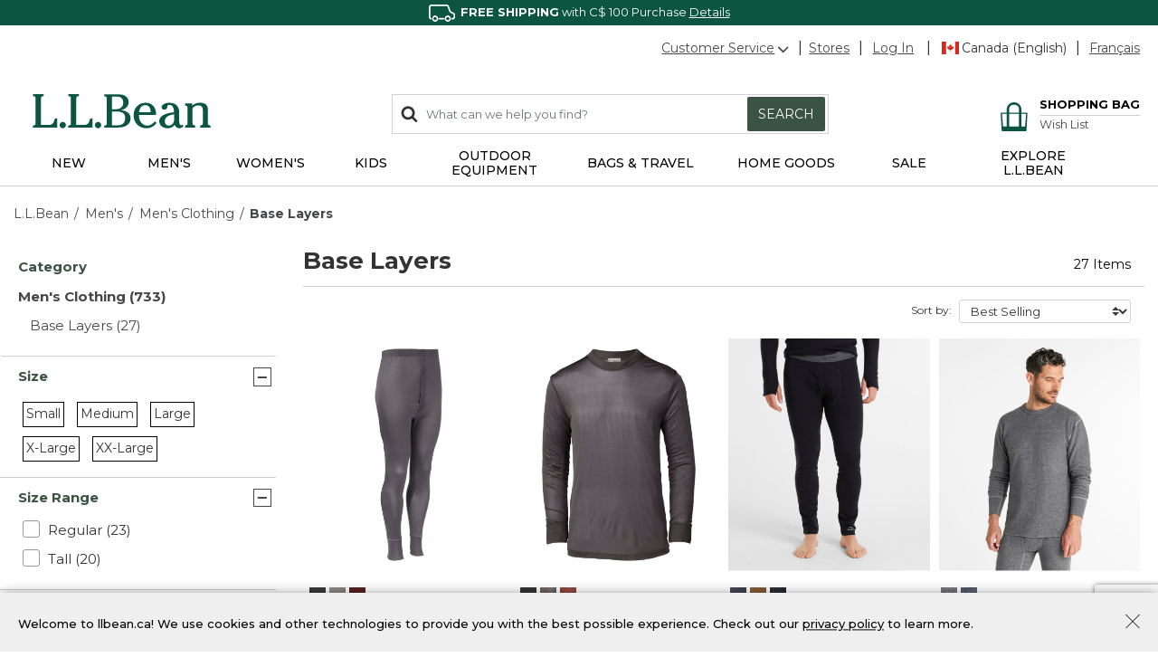

--- FILE ---
content_type: text/html;charset=UTF-8
request_url: https://www.llbean.ca/llb/shop/516180/?page=mens-long-underwear-and-base-layers
body_size: 47224
content:
<!DOCTYPE html>
<html lang="">
<head>
<!--[if gt IE 9]><!-->
<script>//common/scripts.isml</script>
<script defer type="text/javascript" src="/on/demandware.static/Sites-llbeancanada-Site/-/default/v1768624390086/js/main.js"></script>

    <script defer type="text/javascript" src="/on/demandware.static/Sites-llbeancanada-Site/-/default/v1768624390086/js/search.js"
        
        >
    </script>


<!--<![endif]-->
<meta charset=UTF-8>

<meta http-equiv="x-ua-compatible" content="ie=edge">

<meta name="viewport" content="width=device-width, initial-scale=1">



  <title>Men&#x27;s Base Layers | L.L.Bean Canada</title>


<meta name="description" content="Find the Best Base Layers at L.L.Bean Canada Enjoy Free Shipping with C$ 100 purchase on clothing, shoes, outdoor gear and more, all made for the shared joy of the outdoors."/>
<meta name="keywords" content="L.L.Bean, Free Shipping with C$ 100 purchase, Outdoor Gear, Satisfaction Guarantee, Clothing, Shoes, Hunting, Fishing, Luggage, L.L.Bean"/>






<link rel="stylesheet" href="/on/demandware.static/Sites-llbeancanada-Site/-/default/v1768624390086/css/global.css" />

    <link rel="stylesheet" href="/on/demandware.static/Sites-llbeancanada-Site/-/default/v1768624390086/css/search.css"  />



    <meta name="google-site-verification" content="IumNWLPUOHQIIxYFtRoa10gfIzT979vaLn4qqhijmCA" />



<meta name="facebook-domain-verification" content="j810yi7q0mzuaajj3wljxrryf5r89y" />


<meta name="p:domain_verify" content="e8a45e63590a959ee9df9b72f393289e"/>



<!-- Additional Header -->

    <script 
        referrerpolicy="no-referrer-when-downgrade" 
        src="https://www.onelink-edge.com/moxie/3.0.9/moxie.min.js" 
        data-oljs="PA2E4-E973-B3B5-DEF6" 
        type="text/javascript" 
        integrity="sha256-B6uT88Jz83uWdlcltPmKTYclQzTCTmxE4wXyOOhm3V8=" 
        crossorigin="anonymous"
    ></script>


    <script src="https://www.google.com/recaptcha/api.js?render=6LdOwUwqAAAAAB0sTuj49hrhv43IE3IuIIno7Ull"></script>

<meta name="theme-color" content="#0C5641">
<link href="https://fonts.googleapis.com/css2?family=Montserrat:wght@300;400;500;600;700&display=swap" rel="stylesheet">



<link rel="icon" href="/on/demandware.static/-/Library-Sites-LLBeanSharedLibrary/default/dw0281c6c7/favicon/favicon.ico" sizes="32x32">
<link rel="icon" href="/on/demandware.static/-/Library-Sites-LLBeanSharedLibrary/default/dw50f8d514/favicon/icon.svg" type="image/svg+xml">
<link rel="mask-icon" href="/on/demandware.static/-/Library-Sites-LLBeanSharedLibrary/default/dw9fb6446f/favicon/safari-pinned-tab.svg" type="image/svg+xml">
<link rel="apple-touch-icon" href="/on/demandware.static/-/Library-Sites-LLBeanSharedLibrary/default/dwd576ac99/favicon/apple-icon-180x180.png">
<link rel="manifest" href="/on/demandware.static/-/Library-Sites-LLBeanSharedLibrary/default/dwdbdbd490/favicon/manifest.json">
<script src="/on/demandware.static/Sites-llbeancanada-Site/-/default/v1768624390086/js/vendor/sfmc/collect.js"></script>


<link rel="stylesheet" href="/on/demandware.static/Sites-llbeancanada-Site/-/default/v1768624390086/css/skin/skin.css" />


<link rel="canonical" href="https://www.llbean.com/llb/shop/516180?page=mens-long-underwear-and-base-layers"/>




<link rel="alternate" hreflang="x-default" href="https://www.llbean.com/llb/shop/516180/?page=mens-long-underwear-and-base-layers" />

<link rel="alternate" hreflang="en-ca" href="https://www.llbean.ca/llb/shop/516180/?page=mens-long-underwear-and-base-layers" />

<link rel="alternate" hreflang="fr-ca" href="https://fr.llbean.ca/llb/shop/516180/?page=mens-long-underwear-and-base-layers" />

<link rel="alternate" hreflang="en-gb" href="https://global.llbean.com/llb/shop/516180/?page=mens-long-underwear-and-base-layers" />

<link rel="alternate" hreflang="en-fr" href="https://global.llbean.com/llb/shop/516180/?page=mens-long-underwear-and-base-layers" />

<link rel="alternate" hreflang="fr-fr" href="https://global.llbean.com/llb/shop/516180/?page=mens-long-underwear-and-base-layers" />


<script type="text/javascript">//<!--
/* <![CDATA[ (head-active_data.js) */
var dw = (window.dw || {});
dw.ac = {
    _analytics: null,
    _events: [],
    _category: "",
    _searchData: "",
    _anact: "",
    _anact_nohit_tag: "",
    _analytics_enabled: "true",
    _timeZone: "US/Eastern",
    _capture: function(configs) {
        if (Object.prototype.toString.call(configs) === "[object Array]") {
            configs.forEach(captureObject);
            return;
        }
        dw.ac._events.push(configs);
    },
	capture: function() { 
		dw.ac._capture(arguments);
		// send to CQ as well:
		if (window.CQuotient) {
			window.CQuotient.trackEventsFromAC(arguments);
		}
	},
    EV_PRD_SEARCHHIT: "searchhit",
    EV_PRD_DETAIL: "detail",
    EV_PRD_RECOMMENDATION: "recommendation",
    EV_PRD_SETPRODUCT: "setproduct",
    applyContext: function(context) {
        if (typeof context === "object" && context.hasOwnProperty("category")) {
        	dw.ac._category = context.category;
        }
        if (typeof context === "object" && context.hasOwnProperty("searchData")) {
        	dw.ac._searchData = context.searchData;
        }
    },
    setDWAnalytics: function(analytics) {
        dw.ac._analytics = analytics;
    },
    eventsIsEmpty: function() {
        return 0 == dw.ac._events.length;
    }
};
/* ]]> */
// -->
</script>
<script type="text/javascript">//<!--
/* <![CDATA[ (head-cquotient.js) */
var CQuotient = window.CQuotient = {};
CQuotient.clientId = 'aauz-llbeancanada';
CQuotient.realm = 'BKSL';
CQuotient.siteId = 'llbeancanada';
CQuotient.instanceType = 'prd';
CQuotient.locale = 'default';
CQuotient.fbPixelId = '__UNKNOWN__';
CQuotient.activities = [];
CQuotient.cqcid='';
CQuotient.cquid='';
CQuotient.cqeid='';
CQuotient.cqlid='';
CQuotient.apiHost='api.cquotient.com';
/* Turn this on to test against Staging Einstein */
/* CQuotient.useTest= true; */
CQuotient.useTest = ('true' === 'false');
CQuotient.initFromCookies = function () {
	var ca = document.cookie.split(';');
	for(var i=0;i < ca.length;i++) {
	  var c = ca[i];
	  while (c.charAt(0)==' ') c = c.substring(1,c.length);
	  if (c.indexOf('cqcid=') == 0) {
		CQuotient.cqcid=c.substring('cqcid='.length,c.length);
	  } else if (c.indexOf('cquid=') == 0) {
		  var value = c.substring('cquid='.length,c.length);
		  if (value) {
		  	var split_value = value.split("|", 3);
		  	if (split_value.length > 0) {
			  CQuotient.cquid=split_value[0];
		  	}
		  	if (split_value.length > 1) {
			  CQuotient.cqeid=split_value[1];
		  	}
		  	if (split_value.length > 2) {
			  CQuotient.cqlid=split_value[2];
		  	}
		  }
	  }
	}
}
CQuotient.getCQCookieId = function () {
	if(window.CQuotient.cqcid == '')
		window.CQuotient.initFromCookies();
	return window.CQuotient.cqcid;
};
CQuotient.getCQUserId = function () {
	if(window.CQuotient.cquid == '')
		window.CQuotient.initFromCookies();
	return window.CQuotient.cquid;
};
CQuotient.getCQHashedEmail = function () {
	if(window.CQuotient.cqeid == '')
		window.CQuotient.initFromCookies();
	return window.CQuotient.cqeid;
};
CQuotient.getCQHashedLogin = function () {
	if(window.CQuotient.cqlid == '')
		window.CQuotient.initFromCookies();
	return window.CQuotient.cqlid;
};
CQuotient.trackEventsFromAC = function (/* Object or Array */ events) {
try {
	if (Object.prototype.toString.call(events) === "[object Array]") {
		events.forEach(_trackASingleCQEvent);
	} else {
		CQuotient._trackASingleCQEvent(events);
	}
} catch(err) {}
};
CQuotient._trackASingleCQEvent = function ( /* Object */ event) {
	if (event && event.id) {
		if (event.type === dw.ac.EV_PRD_DETAIL) {
			CQuotient.trackViewProduct( {id:'', alt_id: event.id, type: 'raw_sku'} );
		} // not handling the other dw.ac.* events currently
	}
};
CQuotient.trackViewProduct = function(/* Object */ cqParamData){
	var cq_params = {};
	cq_params.cookieId = CQuotient.getCQCookieId();
	cq_params.userId = CQuotient.getCQUserId();
	cq_params.emailId = CQuotient.getCQHashedEmail();
	cq_params.loginId = CQuotient.getCQHashedLogin();
	cq_params.product = cqParamData.product;
	cq_params.realm = cqParamData.realm;
	cq_params.siteId = cqParamData.siteId;
	cq_params.instanceType = cqParamData.instanceType;
	cq_params.locale = CQuotient.locale;
	
	if(CQuotient.sendActivity) {
		CQuotient.sendActivity(CQuotient.clientId, 'viewProduct', cq_params);
	} else {
		CQuotient.activities.push({activityType: 'viewProduct', parameters: cq_params});
	}
};
/* ]]> */
// -->
</script>


   <script type="application/ld+json">
        {"@context":"http://schema.org/","@type":"ItemList","itemListElement":[{"@type":"ListItem","position":1,"url":"https://www.llbean.ca/llb/shop/74751.html"},{"@type":"ListItem","position":2,"url":"https://www.llbean.ca/llb/shop/74749.html"},{"@type":"ListItem","position":3,"url":"https://www.llbean.ca/llb/shop/125983.html"},{"@type":"ListItem","position":4,"url":"https://www.llbean.ca/llb/shop/75097.html"},{"@type":"ListItem","position":5,"url":"https://www.llbean.ca/llb/shop/125985.html"},{"@type":"ListItem","position":6,"url":"https://www.llbean.ca/llb/shop/127262.html"},{"@type":"ListItem","position":7,"url":"https://www.llbean.ca/llb/shop/125987.html"},{"@type":"ListItem","position":8,"url":"https://www.llbean.ca/llb/shop/125853.html"},{"@type":"ListItem","position":9,"url":"https://www.llbean.ca/llb/shop/75096.html"},{"@type":"ListItem","position":10,"url":"https://www.llbean.ca/llb/shop/126540.html"},{"@type":"ListItem","position":11,"url":"https://www.llbean.ca/llb/shop/129907.html"},{"@type":"ListItem","position":12,"url":"https://www.llbean.ca/llb/shop/129961.html"},{"@type":"ListItem","position":13,"url":"https://www.llbean.ca/llb/shop/129913.html"},{"@type":"ListItem","position":14,"url":"https://www.llbean.ca/llb/shop/129962.html"},{"@type":"ListItem","position":15,"url":"https://www.llbean.ca/llb/shop/125984.html"},{"@type":"ListItem","position":16,"url":"https://www.llbean.ca/llb/shop/125852.html"},{"@type":"ListItem","position":17,"url":"https://www.llbean.ca/llb/shop/127264.html"},{"@type":"ListItem","position":18,"url":"https://www.llbean.ca/llb/shop/129912.html"},{"@type":"ListItem","position":19,"url":"https://www.llbean.ca/llb/shop/129963.html"},{"@type":"ListItem","position":20,"url":"https://www.llbean.ca/llb/shop/129914.html"},{"@type":"ListItem","position":21,"url":"https://www.llbean.ca/llb/shop/129916.html"},{"@type":"ListItem","position":22,"url":"https://www.llbean.ca/llb/shop/129964.html"},{"@type":"ListItem","position":23,"url":"https://www.llbean.ca/llb/shop/127260.html"},{"@type":"ListItem","position":24,"url":"https://www.llbean.ca/llb/shop/47356.html"},{"@type":"ListItem","position":25,"url":"https://www.llbean.ca/llb/shop/129911.html"},{"@type":"ListItem","position":26,"url":"https://www.llbean.ca/llb/shop/129909.html"},{"@type":"ListItem","position":27,"url":"https://www.llbean.ca/llb/shop/129910.html"}]}
    </script>


</head>
<body class="llbeancanada" data-mcmid="534003730">
<span class="js-contact-us-url" style="display: none;" data-url="https://help.llbean.com/system/templates/selfservice/llbean_email_canada/help/customer/locale/en-us/portal/201400000001060/contactus"></span>



<link rel="stylesheet" href="/on/demandware.static/Sites-llbeancanada-Site/-/default/v1768624390086/css/globale/flags.css" />
<link rel="stylesheet" href="/on/demandware.static/Sites-llbeancanada-Site/-/default/v1768624390086/css/globale/styles.css" />
<script type="text/javascript" id="globale-script-loader-data" src="/on/demandware.static/Sites-llbeancanada-Site/-/default/v1768624390086/js/geScriptLoader.js">
{
  "action": "Globale-ScriptLoaderData",
  "queryString": "",
  "locale": "default",
  "clientJsUrl": "https://web.global-e.com/merchant/clientsdk/1722",
  "apiVersion": "2.1.4",
  "clientJsMerchantId": 1722,
  "clientSettings": "{\"AllowClientTracking\":{\"Value\":\"true\"},\"CDNEnabled\":{\"Value\":\"true\"},\"CheckoutContainerSuffix\":{\"Value\":\"Global-e_International_Checkout\"},\"FT_IsAnalyticsSDKEnabled\":{\"Value\":\"true\"},\"FullClientTracking\":{\"Value\":\"true\"},\"IsEnbaleMultipleCDNs\":{\"Value\":\"true\"},\"IsMonitoringMerchant\":{\"Value\":\"true\"},\"IsV2Checkout\":{\"Value\":\"true\"},\"SetGEInCheckoutContainer\":{\"Value\":\"true\"},\"ShowFreeShippingBanner\":{\"Value\":\"false\"},\"TabletAsMobile\":{\"Value\":\"false\"},\"AdScaleClientSDKURL\":{\"Value\":\"https://web.global-e.com/merchant/GetAdScaleClientScript?merchantId=1722\"},\"AmazonUICulture\":{\"Value\":\"en-GB\"},\"AnalyticsSDKCDN\":{\"Value\":\"https://globale-analytics-sdk.global-e.com/PROD/bundle.js\"},\"AnalyticsUrl\":{\"Value\":\"https://services.global-e.com/\"},\"BfGoogleAdsEnabled\":{\"Value\":\"false\"},\"BfGoogleAdsLifetimeInDays\":{\"Value\":\"30\"},\"CashbackServiceDomainUrl\":{\"Value\":\"https://finance-cashback.global-e.com\"},\"CDNUrl\":{\"Value\":\"https://webservices.global-e.com/\"},\"ChargeMerchantForPrepaidRMAOfReplacement\":{\"Value\":\"false\"},\"CheckoutCDNURL\":{\"Value\":\"https://webservices.global-e.com/\"},\"EnableReplaceUnsupportedCharactersInCheckout\":{\"Value\":\"false\"},\"Environment\":{\"Value\":\"PRODUCTION\"},\"FinanceServiceBaseUrl\":{\"Value\":\"https://finance-calculations.global-e.com\"},\"FT_AnalyticsSdkEnsureClientIdSynchronized\":{\"Value\":\"true\"},\"FT_BrowsingStartCircuitBreaker\":{\"Value\":\"true\"},\"FT_BrowsingStartEventInsteadOfPageViewed\":{\"Value\":\"true\"},\"FT_IsLegacyAnalyticsSDKEnabled\":{\"Value\":\"true\"},\"FT_IsShippingCountrySwitcherPopupAnalyticsEnabled\":{\"Value\":\"false\"},\"FT_IsWelcomePopupAnalyticsEnabled\":{\"Value\":\"false\"},\"FT_PostponePageViewToPageLoadComplete\":{\"Value\":\"true\"},\"FT_UseGlobalEEngineConfig\":{\"Value\":\"true\"},\"FT_UtmRaceConditionEnabled\":{\"Value\":\"true\"},\"GTM_ID\":{\"Value\":\"GTM-PWW94X2\"},\"InternalTrackingEnabled\":{\"Value\":\"false\"},\"InvoiceEditorURL\":{\"Value\":\"documents/invoice_editor\"},\"PixelAddress\":{\"Value\":\"https://utils.global-e.com\"},\"RangeOfAdditionalPaymentFieldsToDisplayIDs\":{\"Value\":\"[1,2,3,4,5,6,7,8,9,10,11,12,13,14,15,16,17,18,19,20]\"},\"ReconciliationServiceBaseUrl\":{\"Value\":\"https://finance-reconciliation-engine.global-e.com\"},\"RefundRMAReplacementShippingTypes\":{\"Value\":\"[2,3,4]\"},\"RefundRMAReplacementStatuses\":{\"Value\":\"[9,11,12]\"},\"TrackingV2\":{\"Value\":\"true\"},\"UseShopifyCheckoutForPickUpDeliveryMethod\":{\"Value\":\"false\"},\"MerchantIdHashed\":{\"Value\":\"mZ2L\"}}",
  "clientJsDomain": "https://web.global-e.com",
  "cookieDomain": "www.llbean.ca",
  "globaleOperatedCountry": true,
  "performFrontendSiteUrlRedirect": true,
  "getSiteRedirectUrl": "https://www.llbean.ca/on/demandware.store/Sites-llbeancanada-Site/default/Globale-GetSiteRedirectUrl",
  "globaleConvertPriceUrl": "https://www.llbean.ca/on/demandware.store/Sites-llbeancanada-Site/default/Globale-ConvertPrice",
  "globaleCartTokenUrl": "https://www.llbean.ca/on/demandware.store/Sites-llbeancanada-Site/default/Globale-GetCartToken",
  "geoLocationCountry": {
    "countryCode": "US",
    "isCountryExists": true
  },
  "siteId": "llbeancanada",
  "country": "CA",
  "currency": "CAD",
  "culture": "en-GB",
  "languageSwitcher": {
    "enabled": false
  },
  "allowedCurrencies": {
    "default": [
      "GBP",
      "EUR",
      "USD"
    ]
  }
}
</script>



    
        <script type="text/javascript">
            var utag_data = {"item_ids":["278396","278389","514288","277213","514281"],"page_category":"516180","page_context_title":"Base Layers","page_context_type":"search","page_type":"category","page_name":"Base Layers","user_anonymous":true,"user_authenticated":false,"user_registered":false,"customer_id":"bcmuanUK2XasPKzkNQJH8qgyhY","member_id":"bcmuanUK2XasPKzkNQJH8qgyhY"};
        </script>
    

    

    <!-- Tealium Universal Tag -->
    <script type="text/javascript">
      (function(a,b,c,d) {
          a='//tags.tiqcdn.com/utag/llbean/canada/prod/utag.js';
          b=document;c='script';d=b.createElement(c);d.src=a;
          d.type='text/java'+c;d.async=true;
          a=b.getElementsByTagName(c)[0];a.parentNode.insertBefore(d,a)})();
    </script>


<div class="page" data-action="Search-Show" data-querystring="cgid=516180&amp;page=mens-long-underwear-and-base-layers" >
<header>
    <a href="#maincontent" class="skip" aria-label="Skip to main content">Skip to main content</a>
<a href="#footercontent" class="skip" aria-label="Skip to footer content">Skip to footer content</a>
    
    <div class="header-banner">
        <div class="filtered-slot-parent">
            
	 


	<div class="html-slot-container">
    
        
            <div class="header-promotion" style="background-color: #0C5641; font-size: 13px; color: #ffffff; text-align: center;">
                            <img class="inline-image" alt="Icon of a delivery truck" height="19"
                                src="https://www.llbean.net/firstspirit/media/image_library/freeshipping/2018_1/freeshiptruck_ff3.png"
                                width="35"><strong>FREE SHIPPING</strong> with C$ 100 Purchase <a class="color-white" href="https://www.llbean.ca/llb/shop/514129.html" style="font-size: 13px; color: #ffffff; text-decoration: underline;" title="Details">Details</a>
                        </div>
        
    
</div>
 
	
        </div>
    </div>

    <nav role="navigation">
        <div class="header container" data-tealium-enabled="true">
            <div class="row hidden-sm-down">
                <div class="col-12">
                    <div class="pull-right navbar-utility">
                        <div class="navbar-utility-wrapper">
                            <div class="utility-item add-right pull-left">
                                <div class="wrap no-gutters cs-wrap">
                                    <div class="cs-dropdown hidden-sm-down dropdown not-nav">
                                        <a href="#" 
                                            class="cs-link dropdown-toggle"
                                            id="dropdownCS"
                                            data-toggle="dropdown"
                                            aria-haspopup="true"
                                            aria-expanded="false" 
                                            aria-label="Customer Service"
                                            role="button"
                                        >Customer Service<svg class="svg-icon-arrow flip-bottom" aria-hidden="true">
    
        <title class="sr-only" font-size="0" x="50%" y="50%">Open</title>
    
    <use class="svg-icon-arrow" xlink:href="/on/demandware.static/Sites-llbeancanada-Site/-/default/dwe236b6a4/svg/symbols.svg#svg-icon-arrow"></use>
    
        <text class="sr-only" font-size="0" x="50%" y="50%">Open</text>
    
</svg></a>
                                        <div class="dropdown-menu" aria-labelledby="dropdownCS">
    <span class="dropdown-item phone hidden-sm-down">800-349-9130</span>
    <a href="tel:800-349-9130" class="dropdown-item phone d-md-none" rel="nofollow" role="menuitem" tabindex="0">800-349-9130</a>
    <a href="/llb/shop/510618.html?nav=gn" class="dropdown-item" role="menuitem" tabindex="0">Help Center</a>
    <a href="/orders?nav=gn" class="dropdown-item" role="menuitem" tabindex="0">Order Status</a>
    <a href="/llb/shop/510624.html?nav=gn" class="dropdown-item" role="menuitem" tabindex="0">Returns</a>
    <a href="/contactus?nav=gn" class="dropdown-item js-contact-us" role="menuitem" tabindex="0">Email</a>
</div>

                                    </div>
                                </div>
                            </div>
                            <div class="utility-item pull-left">
    <div class="wrap"><a href="/llb/shop/1000001703.html?nav=gn">Stores</a></div>
</div>

                            <div class="account-ship pull-left">
                                <div class="utility-item pull-left">
                                    









    

    <div class="wrap">
        <div class="user-login">
            <a href="https://www.llbean.ca/login?nav=gn" role="button" aria-label="Login to your account"><span class="user-message">Log In</span></a>
        </div>
    </div>


                                </div>
                                <div 
    class="language pull-left OneLinkNoTx" 
    data-home-default="https://www.llbean.ca/" 
    data-home-frca="https://www.llbean.ca/s/Sites-llbeancanada-Site/dw/shared_session_redirect?url=https%3A%2F%2Ffr.llbean.ca%2Fon%2Fdemandware.store%2FSites-llbeancanada-Site%2Ffr_CA%2FHome-Show" 
    data-current-default="https://www.llbean.ca/llb/shop/516180/?page=mens-long-underwear-and-base-layers" 
    data-current-frca="https://www.llbean.ca/s/Sites-llbeancanada-Site/dw/shared_session_redirect?url=https%3A%2F%2Ffr.llbean.ca%2Fllb%2Fshop%2F516180%2F%3Fpage%3Dmens-long-underwear-and-base-layers"
>
    
        <div class="utility-item add-right pull-left">
            <div class="wrap"><span class="fi fi-ca"></span>Canada (English)</div>
        </div>
        <div class="utility-item pull-left">
            <div class="wrap"><a href="https://www.llbean.ca/s/Sites-llbeancanada-Site/dw/shared_session_redirect?url=https%3A%2F%2Ffr.llbean.ca%2Fllb%2Fshop%2F516180%2F%3Fpage%3Dmens-long-underwear-and-base-layers">Français</a></div>
        </div>
    
</div>

                            </div>
                        </div>
                    </div>
                </div>
            </div>
            <div class="row">
                <div class="col-12">
                    <div class="pull-left d-md-none nav-bar-mobile">
                        <button class="navbar-toggler" type="button" aria-controls="sg-navbar-collapse" aria-expanded="false" aria-label="Toggle navigation">
                            <svg class="svg-icon-header-navigation" aria-hidden="true">
    
        <title class="sr-only" font-size="0" x="50%" y="50%">Menu</title>
    
    <use class="svg-icon-header-navigation" xlink:href="/on/demandware.static/Sites-llbeancanada-Site/-/default/dwe236b6a4/svg/symbols.svg#svg-icon-header-navigation"></use>
    
        <text class="sr-only" font-size="0" x="50%" y="50%">Menu</text>
    
</svg>
                        </button>
                    </div>
                    
	 


	<div class="html-slot-container">
    
        
            <div class="navbar-header col-4 brand default pull-left">
                            <a class="logo-home" href="https://www.llbean.ca/" title="L.L.Bean Home Page">
                                <svg width="146px" height="29px" viewBox="0 0 146 29" version="1.1"
                                    xmlns="http://www.w3.org/2000/svg"
                                    xmlns:xlink="http://www.w3.org/1999/xlink" aria-label="L.L.Bean" role="img">
                                    <defs>
                                        <polygon id="path-1-logo" points="0 0 20.0466 0 20.0466 27.429 0 27.429"></polygon>
                                        <polygon id="path-3-logo" points="-1.42108547e-14 0 19.808 0 19.808 20.9558 -1.42108547e-14 20.9558"></polygon>
                                    </defs>
                                    <g stroke="none" stroke-width="1" fill="none" fill-rule="evenodd">
                                        <g transform="translate(-158.000000, -573.000000)">
                                            <g transform="translate(158.000000, 573.000000)">
                                                <g>
                                                    <path d="M17.4966,21.785 C17.0776,23.38 16.5556,25.366 12.4286,25.366 L6.6766,25.366 L6.6766,3.784 C6.6766,1.928 7.3296,1.86 7.9596,1.802 C8.4106,1.757 8.9196,1.707 8.9196,0.847 L8.9196,0 L0.0406,0 L0.0406,0.847 C0.0406,1.703 0.5406,1.757 0.9866,1.802 C1.6036,1.865 2.2436,1.928 2.2436,3.784 L2.2436,23.641 C2.2436,25.497 1.5906,25.565 0.9596,25.628 C0.5086,25.673 -0.0004,25.722 -0.0004,26.583 L-0.0004,27.429 L20.0466,27.429 L20.0466,19.979 L18.9966,19.979 C17.9746,19.979 17.7536,20.816 17.4966,21.785" id="Fill-1" fill="#0C5641"></path>
                                                </g>
                                                <path d="M24.5736,22.8346 C23.1636,22.8346 21.9696,24.0286 21.9696,25.4386 C21.9696,26.8486 23.1636,28.0426 24.5736,28.0426 C25.9836,28.0426 27.1726156,26.8486 27.1726156,25.4386 C27.1776,24.0236 25.9836,22.8346 24.5736,22.8346" id="Fill-4" fill="#0C5641"></path>
                                                <path d="M46.5074,21.785 C46.0884,23.38 45.5664,25.366 41.4394,25.366 L35.6824,25.366 L35.6824,3.784 C35.6824,1.928 36.3354,1.86 36.9664,1.802 C37.4164,1.757 37.9254,1.707 37.9254,0.847 L37.9254,0 L29.0514,0 L29.0514,0.847 C29.0514,1.703 29.5514,1.757 29.9974,1.802 C30.6144,1.865 31.2544,1.928 31.2544,3.784 L31.2544,23.641 C31.2544,25.497 30.6014,25.565 29.9704,25.628 C29.5194,25.673 29.0104,25.722 29.0104,26.583 L29.0104,27.429 L49.0574,27.429 L49.0574,19.979 L48.0074,19.979 C46.9804,19.979 46.7594,20.816 46.5074,21.785" id="Fill-6" fill="#0C5641"></path>
                                                <path d="M53.5799,22.8346 C52.1699,22.8346 50.9759,24.0286 50.9759,25.4386 C50.9759,26.8486 52.1649,28.0426 53.5799,28.0426 C54.9899,28.0426 56.1839,26.8486 56.1839,25.4386 C56.1839,24.0236 54.9899,22.8346 53.5799,22.8346" id="Fill-8" fill="#0C5641"></path>
                                                <path d="M64.9454,14.244 L68.5494,14.244 C73.6124,14.244 75.8694,15.933 75.8694,19.726 C75.8694,23.506 73.6894,25.592 69.7384,25.592 L64.9454,25.592 L64.9454,14.244 Z M69.3514,2.099 C72.5634,2.099 74.2564,3.833 74.2564,7.122 C74.2564,11.023 71.1484,12.411 68.2384,12.411 L64.9404,12.411 L64.9404,2.099 L69.3514,2.099 Z M72.3194,13.176 C75.5494,12.6 78.7394,10.374 78.7394,6.509 C78.7394,2.221 74.9284,0.266 71.3824,0.266 L58.6614,0.266 L58.6614,1.068 C58.6614,1.878 59.1434,1.928 59.5714,1.968 C60.1614,2.027 60.7694,2.086 60.7694,3.824 L60.7694,23.866 C60.7694,25.605 60.1614,25.664 59.5714,25.722 C59.1434,25.763 58.6614,25.812 58.6614,26.623 L58.6614,27.425 L70.4234,27.425 C75.3604,27.425 80.3424047,25.128 80.3424047,19.992 C80.3474,15.375 76.3424,13.465 72.3194,13.176 L72.3194,13.176 Z" id="Fill-10" fill="#0C5641"></path>
                                                <path d="M87.3297,14.8386 C87.5907,12.0056 89.0597,9.0226 92.4287,9.0226 C93.6817,9.0226 94.6997,9.4286 95.4427,10.2306 C96.3977,11.2526 96.8797,12.9286 96.7717,14.8386 L87.3297,14.8386 Z M100.0967,22.5106 C98.8037,24.0686 96.9657,25.8576 94.1857,25.8576 C92.3077,25.8576 90.6677,25.1726 89.4467,23.8796 C87.9107,22.2576 87.0727,19.6996 87.1947,17.0236 L101.3167,17.0236 L101.3217,16.9156 C101.4117,13.9376 100.5017,11.3066 98.7537,9.5096 C97.2177,7.9236 95.1137,7.0856 92.6767,7.0856 C86.9377,7.0856 82.7707,11.4056 82.7707,17.3616 C82.7707,23.5506 87.2307,28.0426 93.3707,28.0426 C96.8437,28.0426 99.4787,26.6636 101.6637,23.7086 L101.7317,23.6186 L100.1687,22.4246 L100.0967,22.5106 Z" id="Fill-12" fill="#0C5641"></path>
                                                <g id="Group-16" transform="translate(103.871000, 7.090800)">
                                                    <path d="M7.78,18.762 C5.816,18.762 4.546,17.366 4.546,15.203 C4.546,10.658 10.307,9.716 12.2760042,9.532 L12.2760042,13.325 C12.28,17.618 9.451,18.762 7.78,18.762 M19.465,18.284 L19.231,17.933 L19.137,18.019 C18.826,18.289 18.56,18.523 18.109,18.523 C17.745,18.523 17.447,18.402 17.2,18.158 C16.411,17.366 16.42,15.464 16.425,14.446 L16.425,7.865 C16.425,5.5 15.623,0 8.19,0 C7.221,0 5.663,0.247 4.361,0.792 C2.762,1.468 1.915,2.432 1.915,3.581 C1.915,4.806 2.856,5.694 4.149,5.694 C5.505,5.694 6.501,4.766 6.627,3.392 C6.748,2.32 7.037,1.738 8.231,1.738 C10.816,1.738 12.136,3.779 12.159,7.806 C4.203,8.617 -1.42108547e-14,11.149 -1.42108547e-14,15.131 C-1.42108547e-14,16.893 0.753,18.393 2.181,19.469 C3.437,20.415 5.163,20.956 6.924,20.956 C9.582,20.956 11.096,19.947 12.758,18.194 C13.452,19.978 14.794,20.956 16.555,20.956 C18.015,20.956 19.808,19.857 19.808,18.965 C19.808,18.721 19.65,18.523 19.524,18.366 C19.501,18.334 19.479,18.303 19.465,18.284" id="Fill-14" fill="#0C5641"></path>
                                                </g>
                                                <path d="M145.0089,25.5284 C144.4369,25.4474 143.8419,25.3614 143.8419,23.8484 L143.8419,12.7034 C143.8419,9.0274 141.5579,7.0814 137.2429,7.0814 C134.8059,7.0814 132.8819,7.8064 131.0309,9.4324 L131.0309,7.5274 L125.1339,7.6984 L125.1339,8.6224 C125.1339,9.4234 125.6109,9.5144 126.0299,9.5904 C126.5749,9.6944 127.1339,9.7974 127.1339,11.2754 L127.1339,23.8434 C127.1339,25.2984 126.5839,25.4114 126.0529,25.5194 C125.6199,25.6094 125.1339,25.7084 125.1339,26.5784 L125.1339,27.4254 L133.4809,27.4254 L133.4809,26.5784 C133.4809,25.6684 132.9449,25.5914 132.4679,25.5234 C131.8819,25.4424 131.2739,25.3574 131.2739,23.8434 L131.2739,11.5904 C132.1569,10.1984 134.2829,9.2614 135.7289,9.2614 C139.4009,9.2614 139.6979,11.3334 139.6979,13.8434 L139.6979,23.8434 C139.6979,25.3574 139.0939,25.4424 138.5039,25.5234 C138.0309,25.5914 137.4909,25.6634 137.4909,26.5784 L137.4909,27.4254 L145.999935,27.4254 L145.999935,26.5784 C146.0049,25.6684 145.4729,25.5914 145.0089,25.5284" id="Fill-17" fill="#0C5641"></path>
                                            </g>
                                        </g>
                                    </g>
                                </svg>
                            </a>
                        </div>
        
    
</div>
 
	

                    <div class="navbar-header col-8 pull-right navbar-icons-sm-down">
                        <div class="hidden-sm-down pull-left col-7 search-wrapper">
                            <div class="search">
                                <div class="site-search-wrap">
    <div class="site-search">
        <form role="search" action="/search" method="get" name="simpleSearch">
            <span class="icon-search">
                <svg class="svg-icon-search" aria-hidden="true">
    
        <title class="sr-only" font-size="0" x="50%" y="50%">Search</title>
    
    <use class="svg-icon-search" xlink:href="/on/demandware.static/Sites-llbeancanada-Site/-/default/dwe236b6a4/svg/symbols.svg#svg-icon-search"></use>
    
        <text class="sr-only" font-size="0" x="50%" y="50%">Search</text>
    
</svg>
            </span>
            <input class="form-control search-field" type="text" name="q" value="" placeholder="What can we help you find?" role="combobox" aria-describedby="search-assistive-text" aria-haspopup="listbox" aria-owns="search-results" aria-expanded="false" aria-autocomplete="list" aria-activedescendant="" aria-controls="search-results" aria-label="Enter Keyword or Item No." autocomplete="off" />
            <button type="reset" name="reset-button" class="fa reset-button d-none" aria-label="Clear search keywords">
                <svg class="svg-icon-reset" aria-hidden="true">
    
        <title class="sr-only" font-size="0" x="50%" y="50%">Reset</title>
    
    <use class="svg-icon-reset" xlink:href="/on/demandware.static/Sites-llbeancanada-Site/-/default/dwe236b6a4/svg/symbols.svg#svg-icon-reset"></use>
    
        <text class="sr-only" font-size="0" x="50%" y="50%">Reset</text>
    
</svg>
            </button>
            <button type="submit" name="search-button" class="btn btn-search btn-primary hidden-sm-down" aria-label="Submit search keywords">Search</button>
            <div class="suggestions-wrapper" data-url="/on/demandware.store/Sites-llbeancanada-Site/default/SearchServices-GetSuggestions?q="></div>
            <input type="hidden" value="default" name="lang">
        </form>
    </div>
</div>

                            </div>
                        </div>
                        <div class="pull-right">
                            <div class="account-icon d-md-none">
                                
                                    <a href="https://www.llbean.ca/login">
                                        <svg class="svg-icon-account" aria-hidden="true">
    
        <title class="sr-only" font-size="0" x="50%" y="50%">Log in</title>
    
    <use class="svg-icon-account" xlink:href="/on/demandware.static/Sites-llbeancanada-Site/-/default/dwe236b6a4/svg/symbols.svg#svg-icon-account"></use>
    
        <text class="sr-only" font-size="0" x="50%" y="50%">Log in</text>
    
</svg>
                                    </a>
                                
                            </div>
                            <div class="minicart" data-action-url="/on/demandware.store/Sites-llbeancanada-Site/default/Cart-MiniCartShow">
                                








<div class="minicart-total with-wish-list">
    <a class="minicart-link OneLinkNoTx" href="https://www.llbean.ca/cart?nav=gn" title="Cart 0 Items" aria-label="Cart 0 Items" aria-haspopup="true">
        
        <i class="minicart-icon fa fa-shopping-bag">
            
	 


	<div class="html-slot-container">
    
        
            <svg fill="currentColor" viewBox="0 0 26 28" version="1.1" xmlns="http://www.w3.org/2000/svg" xmlns:xlink="http://www.w3.org/1999/xlink">
                            <defs>
                                <polygon id="path-1-sbnew" points="0 0 25.8461538 0 25.8461538 28 0 28"></polygon>
                            </defs>
                            <g stroke="none" stroke-width="1" fill="none" fill-rule="evenodd">
                                <g transform="translate(-342.000000, -92.000000)">
                                    <g transform="translate(342.000000, 92.000000)">
                                        <path d="M23.5966036,23.4240804 L19.9243682,23.4240804 L19.9243682,11.2513572 L24.5228999,11.2513572 L23.5966036,23.4240804 Z M17.6010878,23.4240804 L8.12480629,23.4240804 L8.12480629,11.4498906 C8.12480629,11.3833056 8.12758518,11.3173314 8.13023174,11.2513572 L17.5956624,11.2513572 C17.5983089,11.3173314 17.6010878,11.3833056 17.6010878,11.4498906 L17.6010878,23.4240804 Z M5.8015259,23.4240804 L2.24957667,23.4240804 L1.32328039,11.2513572 L5.8015259,11.2513572 L5.8015259,23.4240804 Z M17.6524311,6.76401406 L17.6524311,10.0296133 L17.3900246,10.0296133 L7.33586952,10.0296133 L8.1645047,10.0296133 C8.16794523,9.51232696 8.17684926,6.94336499 8.17601724,6.76401406 C8.1645047,4.28235773 9.81270636,2.34772993 12.9230769,2.34772993 C16.0334475,2.34772993 17.6524311,4.28235773 17.6524311,6.76401406 Z M19.9757115,10.0296133 L19.9757115,6.76401406 C19.9757115,3.09756061 16.7418789,-4.8869756e-05 12.9142903,-4.8869756e-05 C9.08656948,-4.8869756e-05 5.85273685,3.09756061 5.85273685,6.76401406 C5.85273685,6.94348824 5.84453251,9.51843568 5.84109198,10.0296133 L0.661640197,10.0296133 C0.296150152,10.0296133 0,10.3031618 0,10.6404853 L0.926296275,27.3891281 C0.926296275,27.7265737 1.22244643,28 1.58793647,28 L24.2582438,28 C24.6237339,28 24.919884,27.7265737 24.919884,27.3891281 L25.8461803,10.6404853 C25.8461803,10.3031618 25.5500302,10.0296133 25.1845401,10.0296133 L19.9757115,10.0296133 Z" fill="currentColor"></path>
                                    </g>
                                </g>
                            </g>
                        </svg>
        
    
</div>
 
	
        </i>
        <span class="minicart-quantity d-md-none js-quantity d-none">
            0
        </span>
        <span class="minicart-text hidden-sm-down">Shopping Bag <span class="js-quantity d-none">0</span></span>
    </a>
    
        









    <a 
        class="wish-list" 
        href="/wishlist?nav=gn"
        data-error="For technical reasons, your request could not be handled properly at this time. We apologize for any inconvenience." 
        data-mini-wish-list-show="/on/demandware.store/Sites-llbeancanada-Site/default/Wishlist-MiniWishListShow" 
        title="Wish List"
    >
        Wish List 
        <span class="js-wl-quantity d-none">(0.0)<span>
    </a>



        







<div class="modal fade responsive mini-wish-list-modal" id="miniWishList" tabindex="-1" role="dialog" aria-labelledby="miniWishList">
    <div class="modal-dialog" role="document">
        <div class="modal-content">
            
                <div class="modal-header">
    <button type="button" class="close responsive" data-dismiss="modal" aria-label="Back">
        <span aria-hidden="true">
            <svg class="svg-icon-left mini-wish-list-modal" aria-hidden="true">
    
        <title class="sr-only" font-size="0" x="50%" y="50%">Back</title>
    
    <use class="svg-icon-left" xlink:href="/on/demandware.static/Sites-llbeancanada-Site/-/default/dwe236b6a4/svg/symbols.svg#svg-icon-left"></use>
    
        <text class="sr-only" font-size="0" x="50%" y="50%">Back</text>
    
</svg>
        </span>
    </button>
    <h2 class="modal-title">Added to Your Wish List</h2>
    <button type="button" class="close" data-dismiss="modal" aria-label="Close">
        <span aria-hidden="true">
            <svg class="svg-icon-close mini-wish-list-modal" aria-hidden="true">
    
        <title class="sr-only" font-size="0" x="50%" y="50%">Close</title>
    
    <use class="svg-icon-close" xlink:href="/on/demandware.static/Sites-llbeancanada-Site/-/default/dwe236b6a4/svg/symbols.svg#svg-icon-close"></use>
    
        <text class="sr-only" font-size="0" x="50%" y="50%">Close</text>
    
</svg>
        </span>
    </button>
</div>
            

            <div class="modal-body">
                
            </div>
        </div>
    </div>
</div>

    
</div>
<div class="popover popover-bottom"></div>
<div class="minicart-backdrop"></div>

                            </div>
                        </div>
                    </div>
                </div>
            </div>
        </div>
        <div class="container slot-container filtered-slot-parent hidden-sm-down">
            
	 


	



 
	
        </div>
        <div class="main-menu navbar-toggleable-sm menu-toggleable-left multilevel-dropdown d-none d-md-block" id="sg-navbar-collapse">
            <div class="container">
                <div class="row">
                    








<nav class="navbar navbar-expand-md bg-inverse col-12">
    <div class="close-menu clearfix d-md-none row">
        <div class="back pull-left col-11 p-0">
            <button role="button" aria-label="Back to previous menu">
                <div class="row">
                    <span class="icon-left col-1">
                        <svg class="svg-icon-left" aria-hidden="true">
    
        <title class="sr-only" font-size="0" x="50%" y="50%">Back</title>
    
    <use class="svg-icon-left" xlink:href="/on/demandware.static/Sites-llbeancanada-Site/-/default/dwe236b6a4/svg/symbols.svg#svg-icon-left"></use>
    
        <text class="sr-only" font-size="0" x="50%" y="50%">Back</text>
    
</svg>
                    </span>
                </div>
            </button>
        </div>

        
	 


	<div class="html-slot-container">
    
        
            <div class="brand default pull-left">
                            <a class="logo-home" href="https://www.llbean.ca/" title="L.L.Bean Home Page">
                                <svg width="146px" height="29px" viewBox="0 0 146 29" version="1.1" xmlns="http://www.w3.org/2000/svg" xmlns:xlink="http://www.w3.org/1999/xlink" aria-label="L.L.Bean" role="img">
                                    <defs>
                                        <polygon id="path-1-logo" points="0 0 20.0466 0 20.0466 27.429 0 27.429"></polygon>
                                        <polygon id="path-3-logo" points="-1.42108547e-14 0 19.808 0 19.808 20.9558 -1.42108547e-14 20.9558"></polygon>
                                    </defs>
                                    <g stroke="none" stroke-width="1" fill="none" fill-rule="evenodd">
                                        <g transform="translate(-158.000000, -573.000000)">
                                            <g transform="translate(158.000000, 573.000000)">
                                                <g>
                                                    <path d="M17.4966,21.785 C17.0776,23.38 16.5556,25.366 12.4286,25.366 L6.6766,25.366 L6.6766,3.784 C6.6766,1.928 7.3296,1.86 7.9596,1.802 C8.4106,1.757 8.9196,1.707 8.9196,0.847 L8.9196,0 L0.0406,0 L0.0406,0.847 C0.0406,1.703 0.5406,1.757 0.9866,1.802 C1.6036,1.865 2.2436,1.928 2.2436,3.784 L2.2436,23.641 C2.2436,25.497 1.5906,25.565 0.9596,25.628 C0.5086,25.673 -0.0004,25.722 -0.0004,26.583 L-0.0004,27.429 L20.0466,27.429 L20.0466,19.979 L18.9966,19.979 C17.9746,19.979 17.7536,20.816 17.4966,21.785" id="Fill-1" fill="#0C5641"></path>
                                                </g>
                                                <path d="M24.5736,22.8346 C23.1636,22.8346 21.9696,24.0286 21.9696,25.4386 C21.9696,26.8486 23.1636,28.0426 24.5736,28.0426 C25.9836,28.0426 27.1726156,26.8486 27.1726156,25.4386 C27.1776,24.0236 25.9836,22.8346 24.5736,22.8346" id="Fill-4" fill="#0C5641"></path>
                                                <path d="M46.5074,21.785 C46.0884,23.38 45.5664,25.366 41.4394,25.366 L35.6824,25.366 L35.6824,3.784 C35.6824,1.928 36.3354,1.86 36.9664,1.802 C37.4164,1.757 37.9254,1.707 37.9254,0.847 L37.9254,0 L29.0514,0 L29.0514,0.847 C29.0514,1.703 29.5514,1.757 29.9974,1.802 C30.6144,1.865 31.2544,1.928 31.2544,3.784 L31.2544,23.641 C31.2544,25.497 30.6014,25.565 29.9704,25.628 C29.5194,25.673 29.0104,25.722 29.0104,26.583 L29.0104,27.429 L49.0574,27.429 L49.0574,19.979 L48.0074,19.979 C46.9804,19.979 46.7594,20.816 46.5074,21.785" id="Fill-6" fill="#0C5641"></path>
                                                <path d="M53.5799,22.8346 C52.1699,22.8346 50.9759,24.0286 50.9759,25.4386 C50.9759,26.8486 52.1649,28.0426 53.5799,28.0426 C54.9899,28.0426 56.1839,26.8486 56.1839,25.4386 C56.1839,24.0236 54.9899,22.8346 53.5799,22.8346" id="Fill-8" fill="#0C5641"></path>
                                                <path d="M64.9454,14.244 L68.5494,14.244 C73.6124,14.244 75.8694,15.933 75.8694,19.726 C75.8694,23.506 73.6894,25.592 69.7384,25.592 L64.9454,25.592 L64.9454,14.244 Z M69.3514,2.099 C72.5634,2.099 74.2564,3.833 74.2564,7.122 C74.2564,11.023 71.1484,12.411 68.2384,12.411 L64.9404,12.411 L64.9404,2.099 L69.3514,2.099 Z M72.3194,13.176 C75.5494,12.6 78.7394,10.374 78.7394,6.509 C78.7394,2.221 74.9284,0.266 71.3824,0.266 L58.6614,0.266 L58.6614,1.068 C58.6614,1.878 59.1434,1.928 59.5714,1.968 C60.1614,2.027 60.7694,2.086 60.7694,3.824 L60.7694,23.866 C60.7694,25.605 60.1614,25.664 59.5714,25.722 C59.1434,25.763 58.6614,25.812 58.6614,26.623 L58.6614,27.425 L70.4234,27.425 C75.3604,27.425 80.3424047,25.128 80.3424047,19.992 C80.3474,15.375 76.3424,13.465 72.3194,13.176 L72.3194,13.176 Z" id="Fill-10" fill="#0C5641"></path>
                                                <path d="M87.3297,14.8386 C87.5907,12.0056 89.0597,9.0226 92.4287,9.0226 C93.6817,9.0226 94.6997,9.4286 95.4427,10.2306 C96.3977,11.2526 96.8797,12.9286 96.7717,14.8386 L87.3297,14.8386 Z M100.0967,22.5106 C98.8037,24.0686 96.9657,25.8576 94.1857,25.8576 C92.3077,25.8576 90.6677,25.1726 89.4467,23.8796 C87.9107,22.2576 87.0727,19.6996 87.1947,17.0236 L101.3167,17.0236 L101.3217,16.9156 C101.4117,13.9376 100.5017,11.3066 98.7537,9.5096 C97.2177,7.9236 95.1137,7.0856 92.6767,7.0856 C86.9377,7.0856 82.7707,11.4056 82.7707,17.3616 C82.7707,23.5506 87.2307,28.0426 93.3707,28.0426 C96.8437,28.0426 99.4787,26.6636 101.6637,23.7086 L101.7317,23.6186 L100.1687,22.4246 L100.0967,22.5106 Z" id="Fill-12" fill="#0C5641"></path>
                                                <g id="Group-16" transform="translate(103.871000, 7.090800)">
                                                    <path d="M7.78,18.762 C5.816,18.762 4.546,17.366 4.546,15.203 C4.546,10.658 10.307,9.716 12.2760042,9.532 L12.2760042,13.325 C12.28,17.618 9.451,18.762 7.78,18.762 M19.465,18.284 L19.231,17.933 L19.137,18.019 C18.826,18.289 18.56,18.523 18.109,18.523 C17.745,18.523 17.447,18.402 17.2,18.158 C16.411,17.366 16.42,15.464 16.425,14.446 L16.425,7.865 C16.425,5.5 15.623,0 8.19,0 C7.221,0 5.663,0.247 4.361,0.792 C2.762,1.468 1.915,2.432 1.915,3.581 C1.915,4.806 2.856,5.694 4.149,5.694 C5.505,5.694 6.501,4.766 6.627,3.392 C6.748,2.32 7.037,1.738 8.231,1.738 C10.816,1.738 12.136,3.779 12.159,7.806 C4.203,8.617 -1.42108547e-14,11.149 -1.42108547e-14,15.131 C-1.42108547e-14,16.893 0.753,18.393 2.181,19.469 C3.437,20.415 5.163,20.956 6.924,20.956 C9.582,20.956 11.096,19.947 12.758,18.194 C13.452,19.978 14.794,20.956 16.555,20.956 C18.015,20.956 19.808,19.857 19.808,18.965 C19.808,18.721 19.65,18.523 19.524,18.366 C19.501,18.334 19.479,18.303 19.465,18.284" id="Fill-14" fill="#0C5641"></path>
                                                </g>
                                                <path d="M145.0089,25.5284 C144.4369,25.4474 143.8419,25.3614 143.8419,23.8484 L143.8419,12.7034 C143.8419,9.0274 141.5579,7.0814 137.2429,7.0814 C134.8059,7.0814 132.8819,7.8064 131.0309,9.4324 L131.0309,7.5274 L125.1339,7.6984 L125.1339,8.6224 C125.1339,9.4234 125.6109,9.5144 126.0299,9.5904 C126.5749,9.6944 127.1339,9.7974 127.1339,11.2754 L127.1339,23.8434 C127.1339,25.2984 126.5839,25.4114 126.0529,25.5194 C125.6199,25.6094 125.1339,25.7084 125.1339,26.5784 L125.1339,27.4254 L133.4809,27.4254 L133.4809,26.5784 C133.4809,25.6684 132.9449,25.5914 132.4679,25.5234 C131.8819,25.4424 131.2739,25.3574 131.2739,23.8434 L131.2739,11.5904 C132.1569,10.1984 134.2829,9.2614 135.7289,9.2614 C139.4009,9.2614 139.6979,11.3334 139.6979,13.8434 L139.6979,23.8434 C139.6979,25.3574 139.0939,25.4424 138.5039,25.5234 C138.0309,25.5914 137.4909,25.6634 137.4909,26.5784 L137.4909,27.4254 L145.999935,27.4254 L145.999935,26.5784 C146.0049,25.6684 145.4729,25.5914 145.0089,25.5284" id="Fill-17" fill="#0C5641"></path>
                                            </g>
                                        </g>
                                    </g>
                                </svg>
                            </a>
                        </div>
        
    
</div>
 
	

        <div class="close-button pull-right col-1 p-0">
            <button role="button" aria-label="Close Menu">
                <span aria-hidden="true" class="icon-close d-inline-block">
                    <svg class="svg-icon-close" aria-hidden="true">
    
        <title class="sr-only" font-size="0" x="50%" y="50%">Close</title>
    
    <use class="svg-icon-close" xlink:href="/on/demandware.static/Sites-llbeancanada-Site/-/default/dwe236b6a4/svg/symbols.svg#svg-icon-close"></use>
    
        <text class="sr-only" font-size="0" x="50%" y="50%">Close</text>
    
</svg>
                </span>
            </button>
        </div>
    </div>
    <div class="menu-group" role="navigation">
        <ul class="nav navbar-nav display-9-categories" role="menu">
            
                
                    
                        <li class="nav-item dropdown small" role="presentation">
                            
                            
                            
                            

                            <a 
                                href="/llb/shop/511742/?page=new-arrivals&amp;nav=gnro" 
                                id="511742" 
                                class="nav-link dropdown-toggle" 
                                role="button" 
                                data-name="NEW" 
                                data-toggle="dropdown" 
                                aria-haspopup="true" 
                                aria-expanded="false" 
                                tabindex="0"
                            >
                            
                            NEW<svg class="svg-icon-arrow flip-right pull-right d-md-none" aria-hidden="true">
    
    <use class="svg-icon-arrow" xlink:href="/on/demandware.static/Sites-llbeancanada-Site/-/default/dwe236b6a4/svg/symbols.svg#svg-icon-arrow"></use>
    
</svg></a>
                            
                            <div class="dropdown-menu enabled-mega-menu hidden-sm-down">
                                <div 
                                    data-level="1.0" 
                                    class="dropdown-list column-4" 
                                    role="menu" 
                                    aria-label="NEW"
                                >
                                    

                                    
                                        <div class="dropdown-column menu-asset">
                                            
    
    <div class="content-asset"><!-- dwMarker="content" dwContentID="32d0dc54e0ee6a307e4b70b0c4" -->
        <div class="dropdown-item dropdown sub-menu" data-asset="timelessTrending-new" role="presentation">
                        <div class="dropdown-link dropdown-toggle row" role="button" data-name="Timeless & Trending" data-toggle="dropdown" tabindex="0">
                            <div class="col-11 p-0">Timeless & Trending</div>
                        </div>

                        <div class="dropdown-menu">
                            <div data-level="2.0" class="dropdown-list level-2" role="menu" aria-label="Timeless & Trending">
                                <div class="dropdown-item item-leaf" role="presentation">
                                    <a href="/llb/shop/511742/?page=new-arrivals&nav=gnro"
                                        role="menuitem" class="dropdown-link row"
                                        tabindex="0" 
                                        title="All New Arrivals">
                                        <div class="col-12 p-0">All New Arrivals</div>
                                    </a>
                                </div>
                                <div class="dropdown-item item-leaf" role="presentation">
                                    <a href="/llb/shop/509870-20010542-1000010392/?nav=gnro"
                                        role="menuitem" class="dropdown-link row"
                                        tabindex="0" 
                                        title="NYT Wirecutter Picks">
                                        <div class="col-12 p-0">NYT Wirecutter Picks</div>
                                    </a>
                                </div>
                                <div class="dropdown-item item-leaf" role="presentation">
                                    <a href="/llb/shop/516720/?nav=gnro"
                                        role="menuitem" class="dropdown-link row"
                                        tabindex="0" 
                                        title="Fleece Shop">
                                        <div class="col-12 p-0">Fleece Shop</div>
                                    </a>
                                </div>
                                <div class="dropdown-item item-leaf" role="presentation">
                                    <a href="/llb/shop/20010462/?nav=gnro"
                                        role="menuitem" class="dropdown-link row"
                                        tabindex="0" 
                                        title="Mountain Classic Outerwear Collection">
                                        <div class="col-12 p-0">Mountain Classic Outerwear Collection</div>
                                    </a>
                                </div>
                                <div class="dropdown-item item-leaf" role="presentation">
                                    <a href="/llb/shop/20010160/?nav=gnro"
                                        role="menuitem" class="dropdown-link row"
                                        tabindex="0" 
                                        title="Essentials Collection">
                                        <div class="col-12 p-0">Essentials Collection</div>
                                    </a>
                                </div>
                                <div class="dropdown-item item-leaf" role="presentation">
                                    <a href="/llb/shop/517304/?nav=gnro"
                                        role="menuitem" class="dropdown-link row"
                                        tabindex="0" 
                                        title="Signature Collection">
                                        <div class="col-12 p-0">Signature Collection</div>
                                    </a>
                                </div>
                                <div class="dropdown-item item-leaf" role="presentation">
                                    <a href="/llb/shop/518884/?nav=gnro"
                                        role="menuitem" class="dropdown-link row"
                                        tabindex="0" 
                                        title="Monogrammable Products">
                                        <div class="col-12 p-0">Monogrammable Products</div>
                                    </a>
                                </div>
                                <div class="dropdown-item item-leaf" role="presentation">
                                    <a href="/llb/shop/1000010051/?nav=gnro"
                                        role="menuitem" class="dropdown-link row"
                                        tabindex="0" 
                                        title="The Original Field Coat">
                                        <div class="col-12 p-0">The Original Field Coat</div>
                                    </a>
                                </div>
                                <div class="dropdown-item item-leaf" role="presentation">
                                    <a href="/llb/shop/518737/?nav=gnro"
                                        role="menuitem" class="dropdown-link row"
                                        tabindex="0" 
                                        title="The Original Scotch Plaid Flannel">
                                        <div class="col-12 p-0">The Original Scotch Plaid Flannel</div>
                                    </a>
                                </div>
                            </div>
                        </div>
                    </div>
    </div> <!-- End content-asset -->



                                        </div>

                                        
                                        
                                            
                                            
                                            <div class="dropdown-column">
                                                









    
        <div class="dropdown-item dropdown sub-menu" role="presentation" data-col="">
            
                <div 
                    class="dropdown-link dropdown-toggle row" 
                    data-name="Men's" 
                    data-toggle="dropdown" 
                    role="button" 
                    tabindex="0" 
                >
            
                    <div class="col-11 p-0">Men's</div>
                    <div class="col-1 p-0"><svg class="svg-icon-arrow flip-right pull-right d-md-none" aria-hidden="true">
    
    <use class="svg-icon-arrow" xlink:href="/on/demandware.static/Sites-llbeancanada-Site/-/default/dwe236b6a4/svg/symbols.svg#svg-icon-arrow"></use>
    
</svg></div>
            
                </div>
            

            
                
                
                <div class="dropdown-menu">
                    <div 
                        data-level="2.0" 
                        class="dropdown-list level-2" 
                        role="menu" 
                        aria-label="Men's"
                    >
                        









    
        <div class="dropdown-item item-leaf" role="presentation">
            <a href="/llb/shop/20010102/?nav=gnro" role="menuitem" class="dropdown-link row" tabindex="0" title="Shop All Men's New Arrivals">
                <div class="col-12 p-0">Shop All Men's New Arrivals</div>
            </a>
        </div>
    

    
        <div class="dropdown-item item-leaf" role="presentation">
            <a href="/llb/shop/511743/?page=mens-clothing-new-arrivals&amp;nav=gnro" role="menuitem" class="dropdown-link row" tabindex="0" title="New Clothing">
                <div class="col-12 p-0">New Clothing</div>
            </a>
        </div>
    

    
        <div class="dropdown-item item-leaf" role="presentation">
            <a href="/llb/shop/508868/?page=mens-outerwear-new-arrivals&amp;nav=gnro" role="menuitem" class="dropdown-link row" tabindex="0" title="New Outerwear">
                <div class="col-12 p-0">New Outerwear</div>
            </a>
        </div>
    

    
        <div class="dropdown-item item-leaf" role="presentation">
            <a href="/llb/shop/508895/?page=mens-footwear-new-arrivals&amp;nav=gnro" role="menuitem" class="dropdown-link row" tabindex="0" title="New Footwear">
                <div class="col-12 p-0">New Footwear</div>
            </a>
        </div>
    


                    </div>
                </div>
            
        </div>
    

    
        <div class="dropdown-item dropdown sub-menu" role="presentation" data-col="">
            
                <div 
                    class="dropdown-link dropdown-toggle row" 
                    data-name="Kids'" 
                    data-toggle="dropdown" 
                    role="button" 
                    tabindex="0" 
                >
            
                    <div class="col-11 p-0">Kids'</div>
                    <div class="col-1 p-0"><svg class="svg-icon-arrow flip-right pull-right d-md-none" aria-hidden="true">
    
    <use class="svg-icon-arrow" xlink:href="/on/demandware.static/Sites-llbeancanada-Site/-/default/dwe236b6a4/svg/symbols.svg#svg-icon-arrow"></use>
    
</svg></div>
            
                </div>
            

            
                
                
                <div class="dropdown-menu">
                    <div 
                        data-level="3.0" 
                        class="dropdown-list level-2" 
                        role="menu" 
                        aria-label="Kids'"
                    >
                        









    
        <div class="dropdown-item item-leaf" role="presentation">
            <a href="/llb/shop/20010103/?nav=gnro" role="menuitem" class="dropdown-link row" tabindex="0" title="Shop All Kids' New Arrivals">
                <div class="col-12 p-0">Shop All Kids' New Arrivals</div>
            </a>
        </div>
    

    
        <div class="dropdown-item item-leaf" role="presentation">
            <a href="/llb/shop/511786/?page=kids-clothing-new-arrivals&amp;nav=gnro" role="menuitem" class="dropdown-link row" tabindex="0" title="New Clothing">
                <div class="col-12 p-0">New Clothing</div>
            </a>
        </div>
    

    
        <div class="dropdown-item item-leaf" role="presentation">
            <a href="/llb/shop/518580/?page=kids-outerwear-new-arrivals&amp;nav=gnro" role="menuitem" class="dropdown-link row" tabindex="0" title="New Outerwear">
                <div class="col-12 p-0">New Outerwear</div>
            </a>
        </div>
    

    
        <div class="dropdown-item item-leaf" role="presentation">
            <a href="/llb/shop/514692/?page=kids-footwear-new-arrivals&amp;nav=gnro" role="menuitem" class="dropdown-link row" tabindex="0" title="New Footwear">
                <div class="col-12 p-0">New Footwear</div>
            </a>
        </div>
    


                    </div>
                </div>
            
        </div>
    

    
        <div class="dropdown-item dropdown sub-menu" role="presentation" data-col="">
            
                <div 
                    class="dropdown-link dropdown-toggle row" 
                    data-name="Bags &amp; Travel" 
                    data-toggle="dropdown" 
                    role="button" 
                    tabindex="0" 
                >
            
                    <div class="col-11 p-0">Bags &amp; Travel</div>
                    <div class="col-1 p-0"><svg class="svg-icon-arrow flip-right pull-right d-md-none" aria-hidden="true">
    
    <use class="svg-icon-arrow" xlink:href="/on/demandware.static/Sites-llbeancanada-Site/-/default/dwe236b6a4/svg/symbols.svg#svg-icon-arrow"></use>
    
</svg></div>
            
                </div>
            

            
                
                
                <div class="dropdown-menu">
                    <div 
                        data-level="4.0" 
                        class="dropdown-list level-2" 
                        role="menu" 
                        aria-label="Bags &amp; Travel"
                    >
                        









    
        <div class="dropdown-item item-leaf" role="presentation">
            <a href="/llb/shop/511749/?page=bags-and-travel-new-arrivals&amp;nav=gnro" role="menuitem" class="dropdown-link row" tabindex="0" title="Shop All Bags &amp; Travel New Arrivals">
                <div class="col-12 p-0">Shop All Bags &amp; Travel New Arrivals</div>
            </a>
        </div>
    


                    </div>
                </div>
            
        </div>
    


                                            </div>
                                        
                                            
                                            
                                            <div class="dropdown-column">
                                                









    
        <div class="dropdown-item dropdown sub-menu" role="presentation" data-col="">
            
                <div 
                    class="dropdown-link dropdown-toggle row" 
                    data-name="Women's" 
                    data-toggle="dropdown" 
                    role="button" 
                    tabindex="0" 
                >
            
                    <div class="col-11 p-0">Women's</div>
                    <div class="col-1 p-0"><svg class="svg-icon-arrow flip-right pull-right d-md-none" aria-hidden="true">
    
    <use class="svg-icon-arrow" xlink:href="/on/demandware.static/Sites-llbeancanada-Site/-/default/dwe236b6a4/svg/symbols.svg#svg-icon-arrow"></use>
    
</svg></div>
            
                </div>
            

            
                
                
                <div class="dropdown-menu">
                    <div 
                        data-level="5.0" 
                        class="dropdown-list level-2" 
                        role="menu" 
                        aria-label="Women's"
                    >
                        









    
        <div class="dropdown-item item-leaf" role="presentation">
            <a href="/llb/shop/20010101/?nav=gnro" role="menuitem" class="dropdown-link row" tabindex="0" title="Shop All Women's New Arrivals">
                <div class="col-12 p-0">Shop All Women's New Arrivals</div>
            </a>
        </div>
    

    
        <div class="dropdown-item item-leaf" role="presentation">
            <a href="/llb/shop/511744/?page=womens-clothing-new-arrivals&amp;nav=gnro" role="menuitem" class="dropdown-link row" tabindex="0" title="New Clothing">
                <div class="col-12 p-0">New Clothing</div>
            </a>
        </div>
    

    
        <div class="dropdown-item item-leaf" role="presentation">
            <a href="/llb/shop/508877/?page=womens-outerwear-new-arrivals&amp;nav=gnro" role="menuitem" class="dropdown-link row" tabindex="0" title="New Outerwear">
                <div class="col-12 p-0">New Outerwear</div>
            </a>
        </div>
    

    
        <div class="dropdown-item item-leaf" role="presentation">
            <a href="/llb/shop/508896/?page=womens-footwear-new-arrivals&amp;nav=gnro" role="menuitem" class="dropdown-link row" tabindex="0" title="New Footwear">
                <div class="col-12 p-0">New Footwear</div>
            </a>
        </div>
    


                    </div>
                </div>
            
        </div>
    

    
        <div class="dropdown-item dropdown sub-menu" role="presentation" data-col="">
            
                <div 
                    class="dropdown-link dropdown-toggle row" 
                    data-name="Outdoor Equipment" 
                    data-toggle="dropdown" 
                    role="button" 
                    tabindex="0" 
                >
            
                    <div class="col-11 p-0">Outdoor Equipment</div>
                    <div class="col-1 p-0"><svg class="svg-icon-arrow flip-right pull-right d-md-none" aria-hidden="true">
    
    <use class="svg-icon-arrow" xlink:href="/on/demandware.static/Sites-llbeancanada-Site/-/default/dwe236b6a4/svg/symbols.svg#svg-icon-arrow"></use>
    
</svg></div>
            
                </div>
            

            
                
                
                <div class="dropdown-menu">
                    <div 
                        data-level="6.0" 
                        class="dropdown-list level-2" 
                        role="menu" 
                        aria-label="Outdoor Equipment"
                    >
                        









    
        <div class="dropdown-item item-leaf" role="presentation">
            <a href="/llb/shop/511747/?page=outdoor-gear-new-arrivals&amp;nav=gnro" role="menuitem" class="dropdown-link row" tabindex="0" title="Shop All Outdoor Equipment New Arrivals">
                <div class="col-12 p-0">Shop All Outdoor Equipment New Arrivals</div>
            </a>
        </div>
    


                    </div>
                </div>
            
        </div>
    

    
        <div class="dropdown-item dropdown sub-menu" role="presentation" data-col="">
            
                <div 
                    class="dropdown-link dropdown-toggle row" 
                    data-name="Home Goods" 
                    data-toggle="dropdown" 
                    role="button" 
                    tabindex="0" 
                >
            
                    <div class="col-11 p-0">Home Goods</div>
                    <div class="col-1 p-0"><svg class="svg-icon-arrow flip-right pull-right d-md-none" aria-hidden="true">
    
    <use class="svg-icon-arrow" xlink:href="/on/demandware.static/Sites-llbeancanada-Site/-/default/dwe236b6a4/svg/symbols.svg#svg-icon-arrow"></use>
    
</svg></div>
            
                </div>
            

            
                
                
                <div class="dropdown-menu">
                    <div 
                        data-level="7.0" 
                        class="dropdown-list level-2" 
                        role="menu" 
                        aria-label="Home Goods"
                    >
                        









    
        <div class="dropdown-item item-leaf" role="presentation">
            <a href="/llb/shop/511750/?page=home-goods-new-arrivals&amp;nav=gnro" role="menuitem" class="dropdown-link row" tabindex="0" title="Shop All Home Goods New Arrivals">
                <div class="col-12 p-0">Shop All Home Goods New Arrivals</div>
            </a>
        </div>
    


                    </div>
                </div>
            
        </div>
    


                                            </div>
                                        
                                    
                                    
                                    
                                        









    

    <div class="dropdown-column menu-slot single-column">
        <div class="sub-menu" data-slot="navBanner-new" role="presentation">
            
                
	 


	
    
        <div class="" data-asset="navBanner-new" role="presentation">
    <div class="row">
        <div class="col-6 pr-0">
            <div> <a href="/llb/shop/907/?page=mens-sweatshirts&srule=newest&priorityIds=128947,129252,5820449&nav=gnro"
                    title="Men's Lakewashed Double-Knit Quarter-Zip Pullover">
                    <picture> <img src="https://www.llbean.ca/on/demandware.static/-/Library-Sites-LLBeanSharedLibrary/default/dw5d2381e7/megamenu/260112_update/megamenu_NEW_LakewashedQZM.png" alt="Men's Lakewashed Double-Knit Quarter-Zip Pullover"> </picture>
                </a> </div>
            <div class="asset-title">Go-Everywhere Layers with a Great Feel</div>
            <p>Designed with an irresistible ribbed texture, in a highly versatile weight for extra comfort.</p>
            <div style="text-align: center;"><a
                    href="/llb/shop/907/?page=mens-sweatshirts&srule=newest&priorityIds=128947,129252,5820449&nav=gnro"
                    role="button" title="Shop Men's">Shop Men's</a></div>
        </div>
        <div class="col-6 pl-0">
            <div> <a href="/llb/shop/515996/?priorityIds=5840241%2C5856586&nav=gnro"
                    title="Women's VentureSoft Quilted Funnelneck Pullover">
                    <picture> <img src="https://www.llbean.ca/on/demandware.static/-/Library-Sites-LLBeanSharedLibrary/default/dwf08030be/megamenu/260112_update/megamenu_NEW_VentureQuiltedW.png" alt="Women's VentureSoft Quilted Funnelneck Pullover"> </picture>
                </a> </div>
            <div class="asset-title">Unparalleled Softness and Stretch</div>
            <p>These pullovers set a new standard for comfort, with moisture-wicking performance and wear-anywhere style.
            </p>
            <div style="text-align: center;"><a href="/llb/shop/515996/?priorityIds=5840241%2C5856586&nav=gnro"
                    role="button" title="Shop Women's">Shop Women's</a></div>
        </div>
    </div>
</div>
    

 
	
            
        </div>
    </div>


                                    
                                </div>
                            </div>

                            
                                <div class="dropdown-menu d-md-none mobile-menu">
                                    
                                    <div 
                                        data-level="7.0" 
                                        class="dropdown-list column-4" 
                                        role="menu" 
                                        aria-label="NEW"
                                    >
                                        









    
        <div class="dropdown-item dropdown sub-menu" role="presentation" data-col="">
            
                <div 
                    class="dropdown-link dropdown-toggle row" 
                    data-name="Women's" 
                    data-toggle="dropdown" 
                    role="button" 
                    tabindex="0" 
                >
            
                    <div class="col-11 p-0">Women's</div>
                    <div class="col-1 p-0"><svg class="svg-icon-arrow flip-right pull-right d-md-none" aria-hidden="true">
    
    <use class="svg-icon-arrow" xlink:href="/on/demandware.static/Sites-llbeancanada-Site/-/default/dwe236b6a4/svg/symbols.svg#svg-icon-arrow"></use>
    
</svg></div>
            
                </div>
            

            
                
                
                <div class="dropdown-menu">
                    <div 
                        data-level="8.0" 
                        class="dropdown-list level-2" 
                        role="menu" 
                        aria-label="Women's"
                    >
                        









    
        <div class="dropdown-item item-leaf" role="presentation">
            <a href="/llb/shop/511744/?page=womens-clothing-new-arrivals&amp;nav=gnro" role="menuitem" class="dropdown-link row" tabindex="0" title="Clothing">
                <div class="col-12 p-0">Clothing</div>
            </a>
        </div>
    

    
        <div class="dropdown-item item-leaf" role="presentation">
            <a href="/llb/shop/508877/?page=womens-outerwear-new-arrivals&amp;nav=gnro" role="menuitem" class="dropdown-link row" tabindex="0" title="Outerwear">
                <div class="col-12 p-0">Outerwear</div>
            </a>
        </div>
    

    
        <div class="dropdown-item item-leaf" role="presentation">
            <a href="/llb/shop/508896/?page=womens-footwear-new-arrivals&amp;nav=gnro" role="menuitem" class="dropdown-link row" tabindex="0" title="Footwear">
                <div class="col-12 p-0">Footwear</div>
            </a>
        </div>
    


                    </div>
                </div>
            
        </div>
    

    
        <div class="dropdown-item dropdown sub-menu" role="presentation" data-col="">
            
                <div 
                    class="dropdown-link dropdown-toggle row" 
                    data-name="Men's" 
                    data-toggle="dropdown" 
                    role="button" 
                    tabindex="0" 
                >
            
                    <div class="col-11 p-0">Men's</div>
                    <div class="col-1 p-0"><svg class="svg-icon-arrow flip-right pull-right d-md-none" aria-hidden="true">
    
    <use class="svg-icon-arrow" xlink:href="/on/demandware.static/Sites-llbeancanada-Site/-/default/dwe236b6a4/svg/symbols.svg#svg-icon-arrow"></use>
    
</svg></div>
            
                </div>
            

            
                
                
                <div class="dropdown-menu">
                    <div 
                        data-level="9.0" 
                        class="dropdown-list level-2" 
                        role="menu" 
                        aria-label="Men's"
                    >
                        









    
        <div class="dropdown-item item-leaf" role="presentation">
            <a href="/llb/shop/511743/?page=mens-clothing-new-arrivals&amp;nav=gnro" role="menuitem" class="dropdown-link row" tabindex="0" title="Clothing">
                <div class="col-12 p-0">Clothing</div>
            </a>
        </div>
    

    
        <div class="dropdown-item item-leaf" role="presentation">
            <a href="/llb/shop/508868/?page=mens-outerwear-new-arrivals&amp;nav=gnro" role="menuitem" class="dropdown-link row" tabindex="0" title="Outerwear">
                <div class="col-12 p-0">Outerwear</div>
            </a>
        </div>
    

    
        <div class="dropdown-item item-leaf" role="presentation">
            <a href="/llb/shop/508895/?page=mens-footwear-new-arrivals&amp;nav=gnro" role="menuitem" class="dropdown-link row" tabindex="0" title="Footwear">
                <div class="col-12 p-0">Footwear</div>
            </a>
        </div>
    


                    </div>
                </div>
            
        </div>
    

    
        <div class="dropdown-item dropdown sub-menu" role="presentation" data-col="">
            
                <div 
                    class="dropdown-link dropdown-toggle row" 
                    data-name="Kids'" 
                    data-toggle="dropdown" 
                    role="button" 
                    tabindex="0" 
                >
            
                    <div class="col-11 p-0">Kids'</div>
                    <div class="col-1 p-0"><svg class="svg-icon-arrow flip-right pull-right d-md-none" aria-hidden="true">
    
    <use class="svg-icon-arrow" xlink:href="/on/demandware.static/Sites-llbeancanada-Site/-/default/dwe236b6a4/svg/symbols.svg#svg-icon-arrow"></use>
    
</svg></div>
            
                </div>
            

            
                
                
                <div class="dropdown-menu">
                    <div 
                        data-level="10.0" 
                        class="dropdown-list level-2" 
                        role="menu" 
                        aria-label="Kids'"
                    >
                        









    
        <div class="dropdown-item item-leaf" role="presentation">
            <a href="/llb/shop/511786/?page=kids-clothing-new-arrivals&amp;nav=gnro" role="menuitem" class="dropdown-link row" tabindex="0" title="Clothing">
                <div class="col-12 p-0">Clothing</div>
            </a>
        </div>
    

    
        <div class="dropdown-item item-leaf" role="presentation">
            <a href="/llb/shop/518580/?page=kids-outerwear-new-arrivals&amp;nav=gnro" role="menuitem" class="dropdown-link row" tabindex="0" title="Outerwear">
                <div class="col-12 p-0">Outerwear</div>
            </a>
        </div>
    

    
        <div class="dropdown-item item-leaf" role="presentation">
            <a href="/llb/shop/514692/?page=kids-footwear-new-arrivals&amp;nav=gnro" role="menuitem" class="dropdown-link row" tabindex="0" title="Footwear">
                <div class="col-12 p-0">Footwear</div>
            </a>
        </div>
    


                    </div>
                </div>
            
        </div>
    

    
        <div class="dropdown-item item-leaf" role="presentation">
            <a href="/llb/shop/511747/?page=outdoor-gear-new-arrivals&amp;nav=gnro" role="menuitem" class="dropdown-link row" tabindex="0" title="Outdoor Equipment">
                <div class="col-12 p-0">Outdoor Equipment</div>
            </a>
        </div>
    

    
        <div class="dropdown-item item-leaf" role="presentation">
            <a href="/llb/shop/511749/?page=bags-and-travel-new-arrivals&amp;nav=gnro" role="menuitem" class="dropdown-link row" tabindex="0" title="Bags &amp; Travel">
                <div class="col-12 p-0">Bags &amp; Travel</div>
            </a>
        </div>
    

    
        <div class="dropdown-item item-leaf" role="presentation">
            <a href="/llb/shop/511750/?page=home-goods-new-arrivals&amp;nav=gnro" role="menuitem" class="dropdown-link row" tabindex="0" title="Home Goods">
                <div class="col-12 p-0">Home Goods</div>
            </a>
        </div>
    


                                    </div>
                                </div>
                            
                            <div class="dropdown-line"></div>
                        </li>
                    
                
                    
                        <li class="nav-item dropdown small" role="presentation">
                            
                            
                            
                            

                            <a 
                                href="/llb/shop/1/?page=Men%27s&amp;nav=gnro" 
                                id="1" 
                                class="nav-link dropdown-toggle" 
                                role="button" 
                                data-name="Men's" 
                                data-toggle="dropdown" 
                                aria-haspopup="true" 
                                aria-expanded="false" 
                                tabindex="0"
                            >
                            
                            Men's<svg class="svg-icon-arrow flip-right pull-right d-md-none" aria-hidden="true">
    
    <use class="svg-icon-arrow" xlink:href="/on/demandware.static/Sites-llbeancanada-Site/-/default/dwe236b6a4/svg/symbols.svg#svg-icon-arrow"></use>
    
</svg></a>
                            
                            <div class="dropdown-menu enabled-mega-menu hidden-sm-down">
                                <div 
                                    data-level="1.0" 
                                    class="dropdown-list column-6" 
                                    role="menu" 
                                    aria-label="Men's"
                                >
                                    

                                    
                                        <div class="dropdown-column menu-asset">
                                            
    
    <div class="content-asset"><!-- dwMarker="content" dwContentID="82630433e6c28a3287b439c730" -->
        <div class="dropdown-item dropdown sub-menu" data-asset="timelessTrending-mens" role="presentation">
                        <div class="dropdown-link dropdown-toggle row" role="button" data-name="Timeless & Trending" data-toggle="dropdown" tabindex="0">
                            <div class="col-11 p-0">Timeless & Trending</div>
                        </div>

                        <div class="dropdown-menu">
                            <div data-level="2.0" class="dropdown-list level-2" role="menu" aria-label="Timeless & Trending">
                                <div class="dropdown-item item-leaf" role="presentation">
                                    <a href="/llb/shop/20010102/?nav=gnro"
                                        role="menuitem" class="dropdown-link row"
                                        tabindex="0" 
                                        title="Men's New Arrivals">
                                        <div class="col-12 p-0">Men's New Arrivals</div>
                                    </a>
                                </div>
                                <div class="dropdown-item item-leaf" role="presentation">
                                    <a href="/llb/shop/1/?page=Men%27s&nav=gnro"
                                        role="menuitem" class="dropdown-link row"
                                        tabindex="0" 
                                        title="Men's Bestsellers">
                                        <div class="col-12 p-0">Men's Bestsellers</div>
                                    </a>
                                </div>
                                <div class="dropdown-item item-leaf" role="presentation">
                                    <a href="/llb/shop/516735/?prefn1=refinementGender&prefv1=Mens&nav=gnro"
                                        role="menuitem" class="dropdown-link row"
                                        tabindex="0" 
                                        title="Flannel Shirts">
                                        <div class="col-12 p-0">Flannel Shirts</div>
                                    </a>
                                </div>
                                <div class="dropdown-item item-leaf" role="presentation">
                                    <a href="/llb/shop/506697/?prefn1=refinementGender&prefv1=Mens&nav=gnro"
                                        role="menuitem" class="dropdown-link row"
                                        tabindex="0" 
                                        title="Bean Boots">
                                        <div class="col-12 p-0">Bean Boots</div>
                                    </a>
                                </div>
                                <div class="dropdown-item item-leaf" role="presentation">
                                    <a href="/llb/shop/517001/?prefn1=refinementGender&prefv1=Mens&nav=gnro"
                                        role="menuitem" class="dropdown-link row"
                                        tabindex="0" 
                                        title="Wicked Good Slippers">
                                        <div class="col-12 p-0">Wicked Good Slippers</div>
                                    </a>
                                </div>
                                <div class="dropdown-item item-leaf" role="presentation">
                                    <a href="/llb/shop/20010261/?nav=gnro"
                                        role="menuitem" class="dropdown-link row"
                                        tabindex="0" 
                                        title="Comfort Stretch Performance Collection">
                                        <div class="col-12 p-0">Comfort Stretch Performance Collection</div>
                                    </a>
                                </div>
                                <div class="dropdown-item item-leaf" role="presentation">
                                    <a href="/llb/shop/517304-20/?nav=gnro"
                                        role="menuitem" class="dropdown-link row"
                                        tabindex="0" 
                                        title="Signature Collection">
                                        <div class="col-12 p-0">Signature Collection</div>
                                    </a>
                                </div>
                                <div class="dropdown-item item-leaf" role="presentation">
                                    <a href="/llb/shop/509723/?page=mens-activewear&nav=gnro"
                                        role="menuitem" class="dropdown-link row"
                                        tabindex="0" 
                                        title="Activewear">
                                        <div class="col-12 p-0">Activewear</div>
                                    </a>
                                </div>
                            </div>
                        </div>
                    </div>
    </div> <!-- End content-asset -->



                                        </div>

                                        
                                        
                                            
                                            
                                            <div class="dropdown-column">
                                                









    
        <div class="dropdown-item dropdown sub-menu" role="presentation" data-col="">
            
                <div 
                    class="dropdown-link dropdown-toggle row" 
                    data-name="Men's Clothing" 
                    data-toggle="dropdown" 
                    role="button" 
                    tabindex="0" 
                >
            
                    <div class="col-11 p-0">Men's Clothing</div>
                    <div class="col-1 p-0"><svg class="svg-icon-arrow flip-right pull-right d-md-none" aria-hidden="true">
    
    <use class="svg-icon-arrow" xlink:href="/on/demandware.static/Sites-llbeancanada-Site/-/default/dwe236b6a4/svg/symbols.svg#svg-icon-arrow"></use>
    
</svg></div>
            
                </div>
            

            
                
                
                <div class="dropdown-menu">
                    <div 
                        data-level="2.0" 
                        class="dropdown-list level-2" 
                        role="menu" 
                        aria-label="Men's Clothing"
                    >
                        









    
        <div class="dropdown-item item-leaf" role="presentation">
            <a href="/llb/shop/26/?page=mens-clothing&amp;nav=gnro" role="menuitem" class="dropdown-link row" tabindex="0" title="Shop All Men's Clothing">
                <div class="col-12 p-0">Shop All Men's Clothing</div>
            </a>
        </div>
    

    
        <div class="dropdown-item item-leaf" role="presentation">
            <a href="/llb/shop/516868/?page=mens-shop-by-size-range&amp;nav=gnro" role="menuitem" class="dropdown-link row" tabindex="0" title="Shop By Size Range">
                <div class="col-12 p-0">Shop By Size Range</div>
            </a>
        </div>
    

    
        <div class="dropdown-item item-leaf" role="presentation">
            <a href="/llb/shop/20010166/?nav=gnro" role="menuitem" class="dropdown-link row" tabindex="0" title="T-Shirts &amp; Polos">
                <div class="col-12 p-0">T-Shirts &amp; Polos</div>
            </a>
        </div>
    

    
        <div class="dropdown-item item-leaf" role="presentation">
            <a href="/llb/shop/589/?page=mens-shirts&amp;nav=gnro" role="menuitem" class="dropdown-link row" tabindex="0" title="Shirts">
                <div class="col-12 p-0">Shirts</div>
            </a>
        </div>
    

    
        <div class="dropdown-item item-leaf" role="presentation">
            <a href="/llb/shop/594/?page=mens-sweaters&amp;nav=gnro" role="menuitem" class="dropdown-link row" tabindex="0" title="Sweaters">
                <div class="col-12 p-0">Sweaters</div>
            </a>
        </div>
    

    
        <div class="dropdown-item item-leaf" role="presentation">
            <a href="/llb/shop/907/?page=mens-sweatshirts&amp;nav=gnro" role="menuitem" class="dropdown-link row" tabindex="0" title="Sweatshirts">
                <div class="col-12 p-0">Sweatshirts</div>
            </a>
        </div>
    

    
        <div class="dropdown-item item-leaf" role="presentation">
            <a href="/llb/shop/513284/?page=mens-jeans&amp;nav=gnro" role="menuitem" class="dropdown-link row" tabindex="0" title="Jeans">
                <div class="col-12 p-0">Jeans</div>
            </a>
        </div>
    

    
        <div class="dropdown-item item-leaf" role="presentation">
            <a href="/llb/shop/502921/?page=mens-pants&amp;nav=gnro" role="menuitem" class="dropdown-link row" tabindex="0" title="Pants">
                <div class="col-12 p-0">Pants</div>
            </a>
        </div>
    

    
        <div class="dropdown-item item-leaf" role="presentation">
            <a href="/llb/shop/908/?page=mens-shorts&amp;nav=gnro" role="menuitem" class="dropdown-link row" tabindex="0" title="Shorts">
                <div class="col-12 p-0">Shorts</div>
            </a>
        </div>
    

    
        <div class="dropdown-item item-leaf" role="presentation">
            <a href="/llb/shop/511548/?page=mens-swimwear&amp;nav=gnro" role="menuitem" class="dropdown-link row" tabindex="0" title="Swimwear">
                <div class="col-12 p-0">Swimwear</div>
            </a>
        </div>
    

    
        <div class="dropdown-item item-leaf" role="presentation">
            <a href="/llb/shop/595/?page=mens-sleepwear&amp;nav=gnro" role="menuitem" class="dropdown-link row" tabindex="0" title="Sleepwear">
                <div class="col-12 p-0">Sleepwear</div>
            </a>
        </div>
    

    
        <div class="dropdown-item item-leaf" role="presentation">
            <a href="/llb/shop/516180/?page=mens-long-underwear-and-base-layers&amp;nav=gnro" role="menuitem" class="dropdown-link row" tabindex="0" title="Base Layers">
                <div class="col-12 p-0">Base Layers</div>
            </a>
        </div>
    

    
        <div class="dropdown-item item-leaf" role="presentation">
            <a href="/llb/shop/596/?page=mens-accessories&amp;nav=gnro" role="menuitem" class="dropdown-link row" tabindex="0" title="Accessories">
                <div class="col-12 p-0">Accessories</div>
            </a>
        </div>
    

    
        <div class="dropdown-item item-leaf" role="presentation">
            <a href="/llb/shop/298/?page=mens-clothing-on-sale&amp;nav=gnro" role="menuitem" class="dropdown-link row" tabindex="0" title="Sale Styles">
                <div class="col-12 p-0">Sale Styles</div>
            </a>
        </div>
    


                    </div>
                </div>
            
        </div>
    


                                            </div>
                                        
                                            
                                            
                                            <div class="dropdown-column">
                                                









    
        <div class="dropdown-item dropdown sub-menu" role="presentation" data-col="">
            
                <div 
                    class="dropdown-link dropdown-toggle row" 
                    data-name="Men's Outerwear" 
                    data-toggle="dropdown" 
                    role="button" 
                    tabindex="0" 
                >
            
                    <div class="col-11 p-0">Men's Outerwear</div>
                    <div class="col-1 p-0"><svg class="svg-icon-arrow flip-right pull-right d-md-none" aria-hidden="true">
    
    <use class="svg-icon-arrow" xlink:href="/on/demandware.static/Sites-llbeancanada-Site/-/default/dwe236b6a4/svg/symbols.svg#svg-icon-arrow"></use>
    
</svg></div>
            
                </div>
            

            
                
                
                <div class="dropdown-menu">
                    <div 
                        data-level="3.0" 
                        class="dropdown-list level-2" 
                        role="menu" 
                        aria-label="Men's Outerwear"
                    >
                        









    
        <div class="dropdown-item item-leaf" role="presentation">
            <a href="/llb/shop/593/?page=mens-outerwear&amp;nav=gnro" role="menuitem" class="dropdown-link row" tabindex="0" title="Shop All Men's Outerwear">
                <div class="col-12 p-0">Shop All Men's Outerwear</div>
            </a>
        </div>
    

    
        <div class="dropdown-item item-leaf" role="presentation">
            <a href="/llb/shop/518626/?page=shop-by-size-range&amp;nav=gnro" role="menuitem" class="dropdown-link row" tabindex="0" title="Shop By Size Range">
                <div class="col-12 p-0">Shop By Size Range</div>
            </a>
        </div>
    

    
        <div class="dropdown-item item-leaf" role="presentation">
            <a href="/llb/shop/506673/?page=mens-insulated-jackets&amp;nav=gnro" role="menuitem" class="dropdown-link row" tabindex="0" title="Insulated Jackets">
                <div class="col-12 p-0">Insulated Jackets</div>
            </a>
        </div>
    

    
        <div class="dropdown-item item-leaf" role="presentation">
            <a href="/llb/shop/506677/?page=mens-casual-jackets&amp;nav=gnro" role="menuitem" class="dropdown-link row" tabindex="0" title="Casual Jackets">
                <div class="col-12 p-0">Casual Jackets</div>
            </a>
        </div>
    

    
        <div class="dropdown-item item-leaf" role="presentation">
            <a href="/llb/shop/506674/?page=mens-fleece&amp;nav=gnro" role="menuitem" class="dropdown-link row" tabindex="0" title="Fleece">
                <div class="col-12 p-0">Fleece</div>
            </a>
        </div>
    

    
        <div class="dropdown-item item-leaf" role="presentation">
            <a href="/llb/shop/506675/?page=mens-rain-jackets&amp;nav=gnro" role="menuitem" class="dropdown-link row" tabindex="0" title="Rain Jackets &amp; Shells">
                <div class="col-12 p-0">Rain Jackets &amp; Shells</div>
            </a>
        </div>
    

    
        <div class="dropdown-item item-leaf" role="presentation">
            <a href="/llb/shop/506676/?page=mens-windbreakers&amp;nav=gnro" role="menuitem" class="dropdown-link row" tabindex="0" title="Windbreakers">
                <div class="col-12 p-0">Windbreakers</div>
            </a>
        </div>
    

    
        <div class="dropdown-item item-leaf" role="presentation">
            <a href="/llb/shop/504715/?page=mens-outerwear-vests&amp;nav=gnro" role="menuitem" class="dropdown-link row" tabindex="0" title="Vests">
                <div class="col-12 p-0">Vests</div>
            </a>
        </div>
    

    
        <div class="dropdown-item item-leaf" role="presentation">
            <a href="/llb/shop/516604/?page=mens-snow-and-rain-pants&amp;nav=gnro" role="menuitem" class="dropdown-link row" tabindex="0" title="Snow &amp; Rain Pants">
                <div class="col-12 p-0">Snow &amp; Rain Pants</div>
            </a>
        </div>
    

    
        <div class="dropdown-item item-leaf" role="presentation">
            <a href="/llb/shop/518845/?page=mens-outerwear-accessories&amp;nav=gnro" role="menuitem" class="dropdown-link row" tabindex="0" title="Accessories">
                <div class="col-12 p-0">Accessories</div>
            </a>
        </div>
    

    
        <div class="dropdown-item item-leaf" role="presentation">
            <a href="/llb/shop/6723/?page=mens-outerwear-on-sale&amp;nav=gnro" role="menuitem" class="dropdown-link row" tabindex="0" title="Sale Styles">
                <div class="col-12 p-0">Sale Styles</div>
            </a>
        </div>
    


                    </div>
                </div>
            
        </div>
    


                                            </div>
                                        
                                            
                                            
                                            <div class="dropdown-column">
                                                









    
        <div class="dropdown-item dropdown sub-menu" role="presentation" data-col="">
            
                <div 
                    class="dropdown-link dropdown-toggle row" 
                    data-name="Men's Footwear" 
                    data-toggle="dropdown" 
                    role="button" 
                    tabindex="0" 
                >
            
                    <div class="col-11 p-0">Men's Footwear</div>
                    <div class="col-1 p-0"><svg class="svg-icon-arrow flip-right pull-right d-md-none" aria-hidden="true">
    
    <use class="svg-icon-arrow" xlink:href="/on/demandware.static/Sites-llbeancanada-Site/-/default/dwe236b6a4/svg/symbols.svg#svg-icon-arrow"></use>
    
</svg></div>
            
                </div>
            

            
                
                
                <div class="dropdown-menu">
                    <div 
                        data-level="4.0" 
                        class="dropdown-list level-2" 
                        role="menu" 
                        aria-label="Men's Footwear"
                    >
                        









    
        <div class="dropdown-item item-leaf" role="presentation">
            <a href="/llb/shop/629/?page=mens-footwear&amp;nav=gnro" role="menuitem" class="dropdown-link row" tabindex="0" title="Shop All Men's Footwear">
                <div class="col-12 p-0">Shop All Men's Footwear</div>
            </a>
        </div>
    

    
        <div class="dropdown-item item-leaf" role="presentation">
            <a href="/llb/shop/506794/?page=mens-boots&amp;nav=gnro" role="menuitem" class="dropdown-link row" tabindex="0" title="Boots">
                <div class="col-12 p-0">Boots</div>
            </a>
        </div>
    

    
        <div class="dropdown-item item-leaf" role="presentation">
            <a href="/llb/shop/506791/?page=mens-sneakers-and-shoes&amp;nav=gnro" role="menuitem" class="dropdown-link row" tabindex="0" title="Sneakers &amp; Shoes">
                <div class="col-12 p-0">Sneakers &amp; Shoes</div>
            </a>
        </div>
    

    
        <div class="dropdown-item item-leaf" role="presentation">
            <a href="/llb/shop/503381/?page=mens-sandals-and-water-shoes&amp;nav=gnro" role="menuitem" class="dropdown-link row" tabindex="0" title="Sandals &amp; Water Shoes">
                <div class="col-12 p-0">Sandals &amp; Water Shoes</div>
            </a>
        </div>
    

    
        <div class="dropdown-item item-leaf" role="presentation">
            <a href="/llb/shop/503380/?page=mens-slippers&amp;nav=gnro" role="menuitem" class="dropdown-link row" tabindex="0" title="Slippers">
                <div class="col-12 p-0">Slippers</div>
            </a>
        </div>
    

    
        <div class="dropdown-item item-leaf" role="presentation">
            <a href="/llb/shop/474-629-502854/?page=mens-socks&amp;nav=gnro" role="menuitem" class="dropdown-link row" tabindex="0" title="Socks">
                <div class="col-12 p-0">Socks</div>
            </a>
        </div>
    

    
        <div class="dropdown-item item-leaf" role="presentation">
            <a href="/llb/shop/514536/?page=footwear-accessories&amp;nav=gnro" role="menuitem" class="dropdown-link row" tabindex="0" title="Accessories">
                <div class="col-12 p-0">Accessories</div>
            </a>
        </div>
    

    
        <div class="dropdown-item item-leaf" role="presentation">
            <a href="/llb/shop/7955/?page=mens-footwear-on-sale&amp;nav=gnro" role="menuitem" class="dropdown-link row" tabindex="0" title="Sale Styles">
                <div class="col-12 p-0">Sale Styles</div>
            </a>
        </div>
    


                    </div>
                </div>
            
        </div>
    


                                            </div>
                                        
                                            
                                            
                                            <div class="dropdown-column with-divider">
                                                









    
        <div class="dropdown-item dropdown sub-menu" role="presentation" data-col="">
            
                <div 
                    class="dropdown-link dropdown-toggle row" 
                    data-name="Shop By Size Range" 
                    data-toggle="dropdown" 
                    role="button" 
                    tabindex="0" 
                >
            
                    <div class="col-11 p-0">Shop By Size Range</div>
                    <div class="col-1 p-0"><svg class="svg-icon-arrow flip-right pull-right d-md-none" aria-hidden="true">
    
    <use class="svg-icon-arrow" xlink:href="/on/demandware.static/Sites-llbeancanada-Site/-/default/dwe236b6a4/svg/symbols.svg#svg-icon-arrow"></use>
    
</svg></div>
            
                </div>
            

            
        </div>
    

    
        <div class="dropdown-item dropdown sub-menu" role="presentation" data-col="">
            
                <div 
                    class="dropdown-link dropdown-toggle row" 
                    data-name="Tall Sizes" 
                    data-toggle="dropdown" 
                    role="button" 
                    tabindex="0" 
                >
            
                    <div class="col-11 p-0">Tall Sizes</div>
                    <div class="col-1 p-0"><svg class="svg-icon-arrow flip-right pull-right d-md-none" aria-hidden="true">
    
    <use class="svg-icon-arrow" xlink:href="/on/demandware.static/Sites-llbeancanada-Site/-/default/dwe236b6a4/svg/symbols.svg#svg-icon-arrow"></use>
    
</svg></div>
            
                </div>
            

            
                
                
                <div class="dropdown-menu">
                    <div 
                        data-level="5.0" 
                        class="dropdown-list level-2" 
                        role="menu" 
                        aria-label="Tall Sizes"
                    >
                        









    
        <div class="dropdown-item item-leaf" role="presentation">
            <a href="/llb/shop/813/?page=mens-tall-size-clothing&amp;nav=gnro" role="menuitem" class="dropdown-link row" tabindex="0" title="Tall Clothing">
                <div class="col-12 p-0">Tall Clothing</div>
            </a>
        </div>
    

    
        <div class="dropdown-item item-leaf" role="presentation">
            <a href="/llb/shop/506188/?page=mens-tall-size-outerwear&amp;nav=gnro" role="menuitem" class="dropdown-link row" tabindex="0" title="Tall Outerwear">
                <div class="col-12 p-0">Tall Outerwear</div>
            </a>
        </div>
    


                    </div>
                </div>
            
        </div>
    

    
        <div class="dropdown-item dropdown sub-menu" role="presentation" data-col="">
            
                <div 
                    class="dropdown-link dropdown-toggle row" 
                    data-name="XXXL Sizes" 
                    data-toggle="dropdown" 
                    role="button" 
                    tabindex="0" 
                >
            
                    <div class="col-11 p-0">XXXL Sizes</div>
                    <div class="col-1 p-0"><svg class="svg-icon-arrow flip-right pull-right d-md-none" aria-hidden="true">
    
    <use class="svg-icon-arrow" xlink:href="/on/demandware.static/Sites-llbeancanada-Site/-/default/dwe236b6a4/svg/symbols.svg#svg-icon-arrow"></use>
    
</svg></div>
            
                </div>
            

            
                
                
                <div class="dropdown-menu">
                    <div 
                        data-level="6.0" 
                        class="dropdown-list level-2" 
                        role="menu" 
                        aria-label="XXXL Sizes"
                    >
                        









    
        <div class="dropdown-item item-leaf" role="presentation">
            <a href="/llb/shop/518728/?page=mens-xxxl-sizes&amp;nav=gnro" role="menuitem" class="dropdown-link row" tabindex="0" title="XXXL Clothing">
                <div class="col-12 p-0">XXXL Clothing</div>
            </a>
        </div>
    

    
        <div class="dropdown-item item-leaf" role="presentation">
            <a href="/llb/shop/518839/?page=mens-xxxl-outerwear&amp;nav=gnro" role="menuitem" class="dropdown-link row" tabindex="0" title="XXXL Outerwear">
                <div class="col-12 p-0">XXXL Outerwear</div>
            </a>
        </div>
    


                    </div>
                </div>
            
        </div>
    

    
        <div class="dropdown-item dropdown sub-menu" role="presentation" data-col="">
            
                <div 
                    class="dropdown-link dropdown-toggle row" 
                    data-name="28&quot; &amp; 29&quot; Inseams" 
                    data-toggle="dropdown" 
                    role="button" 
                    tabindex="0" 
                >
            
                    <div class="col-11 p-0">28&quot; &amp; 29&quot; Inseams</div>
                    <div class="col-1 p-0"><svg class="svg-icon-arrow flip-right pull-right d-md-none" aria-hidden="true">
    
    <use class="svg-icon-arrow" xlink:href="/on/demandware.static/Sites-llbeancanada-Site/-/default/dwe236b6a4/svg/symbols.svg#svg-icon-arrow"></use>
    
</svg></div>
            
                </div>
            

            
                
                
                <div class="dropdown-menu">
                    <div 
                        data-level="7.0" 
                        class="dropdown-list level-2" 
                        role="menu" 
                        aria-label="28&quot; &amp; 29&quot; Inseams"
                    >
                        









    
        <div class="dropdown-item item-leaf" role="presentation">
            <a href="/llb/shop/518729/?page=mens-shorter-inseams&amp;nav=gnro" role="menuitem" class="dropdown-link row" tabindex="0" title="Shop All 28&quot; &amp; 29&quot; Inseams">
                <div class="col-12 p-0">Shop All 28&quot; &amp; 29&quot; Inseams</div>
            </a>
        </div>
    


                    </div>
                </div>
            
        </div>
    


                                            </div>
                                        
                                    
                                    
                                    
                                        









    

    <div class="dropdown-column menu-slot single-column">
        <div class="sub-menu" data-slot="navBanner-mens" role="presentation">
            
                
	 


	
    
        <div class="" data-asset="navBanner-mens" role="presentation">
    <div> <a href="/llb/shop/515982/?page=mens-activewear-sweatshirts-and-fleece&priorityIds=5801819,129870,5821407,129917&nav=gnro" title="Men's Ridgeknit Pullover, Quarter-Zip">
            <picture> <img src="https://www.llbean.ca/on/demandware.static/-/Library-Sites-LLBeanSharedLibrary/default/dw35a9f916/megamenu/251114_update/megamenu_Mens_RidgeKnit.jpg" alt="Men's Ridgeknit Pullover, Quarter-Zip"> </picture>
        </a> </div>
    <div class="asset-title">Everyday Style, Everywhere Performance</div>
    <p>Soft, quick-drying and textured, with just-right stretch for comfort from trail to travel and anywhere in between.</p>
    <div style="text-align: center;"><a href="/llb/shop/515982/?page=mens-activewear-sweatshirts-and-fleece&priorityIds=5801819,129870,5821407,129917&nav=gnro" role="button"
            title="Shop Now">Shop Now</a></div>
</div>
    

 
	
            
        </div>
    </div>


                                    
                                </div>
                            </div>

                            
                                <div class="dropdown-menu d-md-none mobile-menu">
                                    
                                    <div 
                                        data-level="7.0" 
                                        class="dropdown-list column-6" 
                                        role="menu" 
                                        aria-label="Men's"
                                    >
                                        









    
        <div class="dropdown-item dropdown sub-menu" role="presentation" data-col="">
            
                <div 
                    class="dropdown-link dropdown-toggle row" 
                    data-name="Men's Clothing" 
                    data-toggle="dropdown" 
                    role="button" 
                    tabindex="0" 
                >
            
                    <div class="col-11 p-0">Men's Clothing</div>
                    <div class="col-1 p-0"><svg class="svg-icon-arrow flip-right pull-right d-md-none" aria-hidden="true">
    
    <use class="svg-icon-arrow" xlink:href="/on/demandware.static/Sites-llbeancanada-Site/-/default/dwe236b6a4/svg/symbols.svg#svg-icon-arrow"></use>
    
</svg></div>
            
                </div>
            

            
                
                
                <div class="dropdown-menu">
                    <div 
                        data-level="8.0" 
                        class="dropdown-list level-2" 
                        role="menu" 
                        aria-label="Men's Clothing"
                    >
                        









    
        <div class="dropdown-item item-leaf" role="presentation">
            <a href="/llb/shop/26/?page=mens-clothing&amp;nav=gnro2" role="menuitem" class="dropdown-link row" tabindex="0" title="Shop All Men's Clothing">
                <div class="col-12 p-0">Shop All Men's Clothing</div>
            </a>
        </div>
    

    
        <div class="dropdown-item item-leaf" role="presentation">
            <a href="/llb/shop/516868/?page=mens-shop-by-size-range&amp;nav=gnro" role="menuitem" class="dropdown-link row" tabindex="0" title="Shop by Size Range">
                <div class="col-12 p-0">Shop by Size Range</div>
            </a>
        </div>
    

    
        <div class="dropdown-item item-leaf" role="presentation">
            <a href="/llb/shop/12-26-511743/?page=mens-clothing-new-arrivals&amp;nav=gnro" role="menuitem" class="dropdown-link row" tabindex="0" title="New Arrivals">
                <div class="col-12 p-0">New Arrivals</div>
            </a>
        </div>
    

    
        <div class="dropdown-item item-leaf" role="presentation">
            <a href="/llb/shop/20010166/?nav=gnro" role="menuitem" class="dropdown-link row" tabindex="0" title="T-Shirts &amp; Polos">
                <div class="col-12 p-0">T-Shirts &amp; Polos</div>
            </a>
        </div>
    

    
        <div class="dropdown-item item-leaf" role="presentation">
            <a href="/llb/shop/589/?page=mens-shirts&amp;nav=gnro" role="menuitem" class="dropdown-link row" tabindex="0" title="Shirts">
                <div class="col-12 p-0">Shirts</div>
            </a>
        </div>
    

    
        <div class="dropdown-item item-leaf" role="presentation">
            <a href="/llb/shop/594/?page=mens-sweaters&amp;nav=gnro" role="menuitem" class="dropdown-link row" tabindex="0" title="Sweaters">
                <div class="col-12 p-0">Sweaters</div>
            </a>
        </div>
    

    
        <div class="dropdown-item item-leaf" role="presentation">
            <a href="/llb/shop/907/?page=mens-sweatshirts&amp;nav=gnro" role="menuitem" class="dropdown-link row" tabindex="0" title="Sweatshirts">
                <div class="col-12 p-0">Sweatshirts</div>
            </a>
        </div>
    

    
        <div class="dropdown-item item-leaf" role="presentation">
            <a href="/llb/shop/12-26-506674/?page=mens-fleece&amp;nav=gnro" role="menuitem" class="dropdown-link row" tabindex="0" title="Fleece">
                <div class="col-12 p-0">Fleece</div>
            </a>
        </div>
    

    
        <div class="dropdown-item item-leaf" role="presentation">
            <a href="/llb/shop/513284/?page=mens-jeans&amp;nav=gnro" role="menuitem" class="dropdown-link row" tabindex="0" title="Jeans">
                <div class="col-12 p-0">Jeans</div>
            </a>
        </div>
    

    
        <div class="dropdown-item item-leaf" role="presentation">
            <a href="/llb/shop/502921/?page=mens-pants&amp;nav=gnro" role="menuitem" class="dropdown-link row" tabindex="0" title="Pants">
                <div class="col-12 p-0">Pants</div>
            </a>
        </div>
    

    
        <div class="dropdown-item item-leaf" role="presentation">
            <a href="/llb/shop/908/?page=mens-shorts&amp;nav=gnro" role="menuitem" class="dropdown-link row" tabindex="0" title="Shorts">
                <div class="col-12 p-0">Shorts</div>
            </a>
        </div>
    

    
        <div class="dropdown-item item-leaf" role="presentation">
            <a href="/llb/shop/511548/?page=mens-swimwear&amp;nav=gnro" role="menuitem" class="dropdown-link row" tabindex="0" title="Swimwear">
                <div class="col-12 p-0">Swimwear</div>
            </a>
        </div>
    

    
        <div class="dropdown-item item-leaf" role="presentation">
            <a href="/llb/shop/595/?page=mens-sleepwear&amp;nav=gnro" role="menuitem" class="dropdown-link row" tabindex="0" title="Sleepwear">
                <div class="col-12 p-0">Sleepwear</div>
            </a>
        </div>
    

    
        <div class="dropdown-item item-leaf" role="presentation">
            <a href="/llb/shop/516180/?page=mens-long-underwear-and-base-layers&amp;nav=gnro" role="menuitem" class="dropdown-link row" tabindex="0" title="Base Layers">
                <div class="col-12 p-0">Base Layers</div>
            </a>
        </div>
    

    
        <div class="dropdown-item item-leaf" role="presentation">
            <a href="/llb/shop/509723/?page=mens-activewear&amp;nav=gnro" role="menuitem" class="dropdown-link row" tabindex="0" title="Activewear">
                <div class="col-12 p-0">Activewear</div>
            </a>
        </div>
    

    
        <div class="dropdown-item item-leaf" role="presentation">
            <a href="/llb/shop/596/?page=mens-accessories&amp;nav=gnro" role="menuitem" class="dropdown-link row" tabindex="0" title="Accessories">
                <div class="col-12 p-0">Accessories</div>
            </a>
        </div>
    


                    </div>
                </div>
            
        </div>
    

    
        <div class="dropdown-item dropdown sub-menu" role="presentation" data-col="">
            
                <div 
                    class="dropdown-link dropdown-toggle row" 
                    data-name="Men's Outerwear" 
                    data-toggle="dropdown" 
                    role="button" 
                    tabindex="0" 
                >
            
                    <div class="col-11 p-0">Men's Outerwear</div>
                    <div class="col-1 p-0"><svg class="svg-icon-arrow flip-right pull-right d-md-none" aria-hidden="true">
    
    <use class="svg-icon-arrow" xlink:href="/on/demandware.static/Sites-llbeancanada-Site/-/default/dwe236b6a4/svg/symbols.svg#svg-icon-arrow"></use>
    
</svg></div>
            
                </div>
            

            
                
                
                <div class="dropdown-menu">
                    <div 
                        data-level="9.0" 
                        class="dropdown-list level-2" 
                        role="menu" 
                        aria-label="Men's Outerwear"
                    >
                        









    
        <div class="dropdown-item item-leaf" role="presentation">
            <a href="/llb/shop/593/?page=mens-outerwear&amp;nav=gnro2" role="menuitem" class="dropdown-link row" tabindex="0" title="Shop All Men's Outerwear">
                <div class="col-12 p-0">Shop All Men's Outerwear</div>
            </a>
        </div>
    

    
        <div class="dropdown-item item-leaf" role="presentation">
            <a href="/llb/shop/518626/?page=shop-by-size-range&amp;nav=gnro" role="menuitem" class="dropdown-link row" tabindex="0" title="Shop by Size Range">
                <div class="col-12 p-0">Shop by Size Range</div>
            </a>
        </div>
    

    
        <div class="dropdown-item item-leaf" role="presentation">
            <a href="/llb/shop/506673/?page=mens-insulated-jackets&amp;nav=gnro" role="menuitem" class="dropdown-link row" tabindex="0" title="Insulated Jackets">
                <div class="col-12 p-0">Insulated Jackets</div>
            </a>
        </div>
    

    
        <div class="dropdown-item item-leaf" role="presentation">
            <a href="/llb/shop/506677/?page=mens-casual-jackets&amp;nav=gnro" role="menuitem" class="dropdown-link row" tabindex="0" title="Casual Jackets">
                <div class="col-12 p-0">Casual Jackets</div>
            </a>
        </div>
    

    
        <div class="dropdown-item item-leaf" role="presentation">
            <a href="/llb/shop/506674/?page=mens-fleece&amp;nav=gnro" role="menuitem" class="dropdown-link row" tabindex="0" title="Fleece">
                <div class="col-12 p-0">Fleece</div>
            </a>
        </div>
    

    
        <div class="dropdown-item item-leaf" role="presentation">
            <a href="/llb/shop/506675/?page=mens-rain-jackets&amp;nav=gnro" role="menuitem" class="dropdown-link row" tabindex="0" title="Rain Jackets &amp; Shells">
                <div class="col-12 p-0">Rain Jackets &amp; Shells</div>
            </a>
        </div>
    

    
        <div class="dropdown-item item-leaf" role="presentation">
            <a href="/llb/shop/506676/?page=mens-windbreakers&amp;nav=gnro" role="menuitem" class="dropdown-link row" tabindex="0" title="Windbreakers">
                <div class="col-12 p-0">Windbreakers</div>
            </a>
        </div>
    

    
        <div class="dropdown-item item-leaf" role="presentation">
            <a href="/llb/shop/504715/?page=mens-outerwear-vests&amp;nav=gnro" role="menuitem" class="dropdown-link row" tabindex="0" title="Vests">
                <div class="col-12 p-0">Vests</div>
            </a>
        </div>
    

    
        <div class="dropdown-item item-leaf" role="presentation">
            <a href="/llb/shop/516604/?page=mens-snow-and-rain-pants&amp;nav=gnro" role="menuitem" class="dropdown-link row" tabindex="0" title="Snow &amp; Rain Pants">
                <div class="col-12 p-0">Snow &amp; Rain Pants</div>
            </a>
        </div>
    

    
        <div class="dropdown-item item-leaf" role="presentation">
            <a href="/llb/shop/518845/?page=mens-outerwear-accessories&amp;nav=gnro" role="menuitem" class="dropdown-link row" tabindex="0" title="Accessories">
                <div class="col-12 p-0">Accessories</div>
            </a>
        </div>
    


                    </div>
                </div>
            
        </div>
    

    
        <div class="dropdown-item dropdown sub-menu" role="presentation" data-col="">
            
                <div 
                    class="dropdown-link dropdown-toggle row" 
                    data-name="Men's Footwear" 
                    data-toggle="dropdown" 
                    role="button" 
                    tabindex="0" 
                >
            
                    <div class="col-11 p-0">Men's Footwear</div>
                    <div class="col-1 p-0"><svg class="svg-icon-arrow flip-right pull-right d-md-none" aria-hidden="true">
    
    <use class="svg-icon-arrow" xlink:href="/on/demandware.static/Sites-llbeancanada-Site/-/default/dwe236b6a4/svg/symbols.svg#svg-icon-arrow"></use>
    
</svg></div>
            
                </div>
            

            
                
                
                <div class="dropdown-menu">
                    <div 
                        data-level="10.0" 
                        class="dropdown-list level-2" 
                        role="menu" 
                        aria-label="Men's Footwear"
                    >
                        









    
        <div class="dropdown-item item-leaf" role="presentation">
            <a href="/llb/shop/629/?page=mens-footwear&amp;nav=gnro2" role="menuitem" class="dropdown-link row" tabindex="0" title="Shop All Men's Footwear">
                <div class="col-12 p-0">Shop All Men's Footwear</div>
            </a>
        </div>
    

    
        <div class="dropdown-item item-leaf" role="presentation">
            <a href="/llb/shop/474-629-508895/?page=mens-footwear-new-arrivals&amp;nav=gnro" role="menuitem" class="dropdown-link row" tabindex="0" title="New Arrivals">
                <div class="col-12 p-0">New Arrivals</div>
            </a>
        </div>
    

    
        <div class="dropdown-item item-leaf" role="presentation">
            <a href="/llb/shop/506794/?page=mens-boots&amp;nav=gnro" role="menuitem" class="dropdown-link row" tabindex="0" title="Boots">
                <div class="col-12 p-0">Boots</div>
            </a>
        </div>
    

    
        <div class="dropdown-item item-leaf" role="presentation">
            <a href="/llb/shop/506791/?page=mens-sneakers-and-shoes&amp;nav=gnro" role="menuitem" class="dropdown-link row" tabindex="0" title="Sneakers &amp; Shoes">
                <div class="col-12 p-0">Sneakers &amp; Shoes</div>
            </a>
        </div>
    

    
        <div class="dropdown-item item-leaf" role="presentation">
            <a href="/llb/shop/503381/?page=mens-sandals-and-water-shoes&amp;nav=gnro" role="menuitem" class="dropdown-link row" tabindex="0" title="Sandals &amp; Water Shoes">
                <div class="col-12 p-0">Sandals &amp; Water Shoes</div>
            </a>
        </div>
    

    
        <div class="dropdown-item item-leaf" role="presentation">
            <a href="/llb/shop/503380/?page=mens-slippers&amp;nav=gnro" role="menuitem" class="dropdown-link row" tabindex="0" title="Slippers">
                <div class="col-12 p-0">Slippers</div>
            </a>
        </div>
    

    
        <div class="dropdown-item item-leaf" role="presentation">
            <a href="/llb/shop/474-629-502854/?page=mens-socks&amp;nav=gnro" role="menuitem" class="dropdown-link row" tabindex="0" title="Socks">
                <div class="col-12 p-0">Socks</div>
            </a>
        </div>
    

    
        <div class="dropdown-item item-leaf" role="presentation">
            <a href="/llb/shop/514536/?page=footwear-accessories&amp;nav=gnro" role="menuitem" class="dropdown-link row" tabindex="0" title="Accessories">
                <div class="col-12 p-0">Accessories</div>
            </a>
        </div>
    


                    </div>
                </div>
            
        </div>
    


                                    </div>
                                </div>
                            
                            <div class="dropdown-line"></div>
                        </li>
                    
                
                    
                        <li class="nav-item dropdown small" role="presentation">
                            
                            
                            
                            

                            <a 
                                href="/llb/shop/2/?page=Women%27s&amp;nav=gnro" 
                                id="2" 
                                class="nav-link dropdown-toggle" 
                                role="button" 
                                data-name="Women's" 
                                data-toggle="dropdown" 
                                aria-haspopup="true" 
                                aria-expanded="false" 
                                tabindex="0"
                            >
                            
                            Women's<svg class="svg-icon-arrow flip-right pull-right d-md-none" aria-hidden="true">
    
    <use class="svg-icon-arrow" xlink:href="/on/demandware.static/Sites-llbeancanada-Site/-/default/dwe236b6a4/svg/symbols.svg#svg-icon-arrow"></use>
    
</svg></a>
                            
                            <div class="dropdown-menu enabled-mega-menu hidden-sm-down">
                                <div 
                                    data-level="1.0" 
                                    class="dropdown-list column-6" 
                                    role="menu" 
                                    aria-label="Women's"
                                >
                                    

                                    
                                        <div class="dropdown-column menu-asset">
                                            
    
    <div class="content-asset"><!-- dwMarker="content" dwContentID="4e021c2af299787ce954bff407" -->
        <div class="dropdown-item dropdown sub-menu" data-asset="timelessTrending-womens" role="presentation">
                        <div class="dropdown-link dropdown-toggle row" role="button" data-name="Timeless & Trending" data-toggle="dropdown" tabindex="0">
                            <div class="col-11 p-0">Timeless & Trending</div>
                        </div>

                        <div class="dropdown-menu">
                            <div data-level="2.0" class="dropdown-list level-2" role="menu" aria-label="Timeless & Trending">
                                <div class="dropdown-item item-leaf" role="presentation">
                                    <a href="/llb/shop/20010101/?nav=gnro"
                                        role="menuitem" class="dropdown-link row"
                                        tabindex="0" 
                                        title="Women's New Arrivals">
                                        <div class="col-12 p-0">Women's New Arrivals</div>
                                    </a>
                                </div>
                                <div class="dropdown-item item-leaf" role="presentation">
                                    <a href="/llb/shop/2/?page=Women%27s&nav=gnro"
                                        role="menuitem" class="dropdown-link row"
                                        tabindex="0" 
                                        title="Women’s Bestsellers">
                                        <div class="col-12 p-0">Women’s Bestsellers</div>
                                    </a>
                                </div>
                                <div class="dropdown-item item-leaf" role="presentation">
                                    <a href="/llb/shop/516735/?prefn1=refinementGender&prefv1=Womens&nav=gnro"
                                        role="menuitem" class="dropdown-link row"
                                        tabindex="0" 
                                        title="Flannel Shirts">
                                        <div class="col-12 p-0">Flannel Shirts</div>
                                    </a>
                                </div>
                                <div class="dropdown-item item-leaf" role="presentation">
                                    <a href="/llb/shop/506697/?prefn1=refinementGender&prefv1=Womens&nav=gnro"
                                        role="menuitem" class="dropdown-link row"
                                        tabindex="0" 
                                        title="Bean Boots">
                                        <div class="col-12 p-0">Bean Boots</div>
                                    </a>
                                </div>
                                <div class="dropdown-item item-leaf" role="presentation">
                                    <a href="/llb/shop/517001/?prefn1=refinementGender&prefv1=Womens&nav=gnro"
                                        role="menuitem" class="dropdown-link row"
                                        tabindex="0" 
                                        title="Wicked Good Slippers">
                                        <div class="col-12 p-0">Wicked Good Slippers</div>
                                    </a>
                                </div>
                                <div class="dropdown-item item-leaf" role="presentation">
                                    <a href="/llb/shop/517304-21/?nav=gnro"
                                        role="menuitem" class="dropdown-link row"
                                        tabindex="0" 
                                        title="Signature Collection">
                                        <div class="col-12 p-0">Signature Collection</div>
                                    </a>
                                </div>
                                <div class="dropdown-item item-leaf" role="presentation">
                                    <a href="/llb/shop/509757/?page=womens-activewear&nav=gnro"
                                        role="menuitem" class="dropdown-link row"
                                        tabindex="0" 
                                        title="Activewear">
                                        <div class="col-12 p-0">Activewear</div>
                                    </a>
                                </div>
                            </div>
                        </div>
                    </div>
    </div> <!-- End content-asset -->



                                        </div>

                                        
                                        
                                            
                                            
                                            <div class="dropdown-column">
                                                









    
        <div class="dropdown-item dropdown sub-menu" role="presentation" data-col="">
            
                <div 
                    class="dropdown-link dropdown-toggle row" 
                    data-name="Women's Clothing" 
                    data-toggle="dropdown" 
                    role="button" 
                    tabindex="0" 
                >
            
                    <div class="col-11 p-0">Women's Clothing</div>
                    <div class="col-1 p-0"><svg class="svg-icon-arrow flip-right pull-right d-md-none" aria-hidden="true">
    
    <use class="svg-icon-arrow" xlink:href="/on/demandware.static/Sites-llbeancanada-Site/-/default/dwe236b6a4/svg/symbols.svg#svg-icon-arrow"></use>
    
</svg></div>
            
                </div>
            

            
                
                
                <div class="dropdown-menu">
                    <div 
                        data-level="2.0" 
                        class="dropdown-list level-2" 
                        role="menu" 
                        aria-label="Women's Clothing"
                    >
                        









    
        <div class="dropdown-item item-leaf" role="presentation">
            <a href="/llb/shop/27/?page=womens-clothing&amp;nav=gnro" role="menuitem" class="dropdown-link row" tabindex="0" title="Shop All Women's Clothing">
                <div class="col-12 p-0">Shop All Women's Clothing</div>
            </a>
        </div>
    

    
        <div class="dropdown-item item-leaf" role="presentation">
            <a href="/llb/shop/516869/?page=womens-shop-by-size-range&amp;nav=gnro" role="menuitem" class="dropdown-link row" tabindex="0" title="Shop By Size Range">
                <div class="col-12 p-0">Shop By Size Range</div>
            </a>
        </div>
    

    
        <div class="dropdown-item item-leaf" role="presentation">
            <a href="/llb/shop/504209/?page=womens-tees-and-tanks&amp;nav=gnro" role="menuitem" class="dropdown-link row" tabindex="0" title="Tees &amp; Tanks">
                <div class="col-12 p-0">Tees &amp; Tanks</div>
            </a>
        </div>
    

    
        <div class="dropdown-item item-leaf" role="presentation">
            <a href="/llb/shop/607/?page=womens-shirts-and-tops&amp;nav=gnro" role="menuitem" class="dropdown-link row" tabindex="0" title="Shirts &amp; Tops">
                <div class="col-12 p-0">Shirts &amp; Tops</div>
            </a>
        </div>
    

    
        <div class="dropdown-item item-leaf" role="presentation">
            <a href="/llb/shop/611/?page=womens-sweaters&amp;nav=gnro" role="menuitem" class="dropdown-link row" tabindex="0" title="Sweaters">
                <div class="col-12 p-0">Sweaters</div>
            </a>
        </div>
    

    
        <div class="dropdown-item item-leaf" role="presentation">
            <a href="/llb/shop/886/?page=womens-sweatshirts&amp;nav=gnro" role="menuitem" class="dropdown-link row" tabindex="0" title="Sweatshirts">
                <div class="col-12 p-0">Sweatshirts</div>
            </a>
        </div>
    

    
        <div class="dropdown-item item-leaf" role="presentation">
            <a href="/llb/shop/513283/?page=womens-jeans&amp;nav=gnro" role="menuitem" class="dropdown-link row" tabindex="0" title="Jeans">
                <div class="col-12 p-0">Jeans</div>
            </a>
        </div>
    

    
        <div class="dropdown-item item-leaf" role="presentation">
            <a href="/llb/shop/622/?page=womens-pants-and-jeans&amp;nav=gnro" role="menuitem" class="dropdown-link row" tabindex="0" title="Pants">
                <div class="col-12 p-0">Pants</div>
            </a>
        </div>
    

    
        <div class="dropdown-item item-leaf" role="presentation">
            <a href="/llb/shop/513280/?page=womens-shorts-and-skorts&amp;nav=gnro" role="menuitem" class="dropdown-link row" tabindex="0" title="Shorts &amp; Skorts">
                <div class="col-12 p-0">Shorts &amp; Skorts</div>
            </a>
        </div>
    

    
        <div class="dropdown-item item-leaf" role="presentation">
            <a href="/llb/shop/506213/?page=womens-dresses-and-skirts&amp;nav=gnro" role="menuitem" class="dropdown-link row" tabindex="0" title="Dresses &amp; Skirts">
                <div class="col-12 p-0">Dresses &amp; Skirts</div>
            </a>
        </div>
    

    
        <div class="dropdown-item item-leaf" role="presentation">
            <a href="/llb/shop/624/?page=womens-swimwear&amp;nav=gnro" role="menuitem" class="dropdown-link row" tabindex="0" title="Swimwear">
                <div class="col-12 p-0">Swimwear</div>
            </a>
        </div>
    

    
        <div class="dropdown-item item-leaf" role="presentation">
            <a href="/llb/shop/613/?page=womens-sleepwear&amp;nav=gnro" role="menuitem" class="dropdown-link row" tabindex="0" title="Sleepwear">
                <div class="col-12 p-0">Sleepwear</div>
            </a>
        </div>
    

    
        <div class="dropdown-item item-leaf" role="presentation">
            <a href="/llb/shop/503056/?page=womens-long-underwear-and-base-layers&amp;nav=gnro" role="menuitem" class="dropdown-link row" tabindex="0" title="Base Layers">
                <div class="col-12 p-0">Base Layers</div>
            </a>
        </div>
    

    
        <div class="dropdown-item item-leaf" role="presentation">
            <a href="/llb/shop/614/?page=womens-accessories&amp;nav=gnro" role="menuitem" class="dropdown-link row" tabindex="0" title="Accessories">
                <div class="col-12 p-0">Accessories</div>
            </a>
        </div>
    

    
        <div class="dropdown-item item-leaf" role="presentation">
            <a href="/llb/shop/302/?page=womens-clothing-on-sale&amp;nav=gnro" role="menuitem" class="dropdown-link row" tabindex="0" title="Sale Styles">
                <div class="col-12 p-0">Sale Styles</div>
            </a>
        </div>
    


                    </div>
                </div>
            
        </div>
    


                                            </div>
                                        
                                            
                                            
                                            <div class="dropdown-column">
                                                









    
        <div class="dropdown-item dropdown sub-menu" role="presentation" data-col="">
            
                <div 
                    class="dropdown-link dropdown-toggle row" 
                    data-name="Women's Outerwear" 
                    data-toggle="dropdown" 
                    role="button" 
                    tabindex="0" 
                >
            
                    <div class="col-11 p-0">Women's Outerwear</div>
                    <div class="col-1 p-0"><svg class="svg-icon-arrow flip-right pull-right d-md-none" aria-hidden="true">
    
    <use class="svg-icon-arrow" xlink:href="/on/demandware.static/Sites-llbeancanada-Site/-/default/dwe236b6a4/svg/symbols.svg#svg-icon-arrow"></use>
    
</svg></div>
            
                </div>
            

            
                
                
                <div class="dropdown-menu">
                    <div 
                        data-level="3.0" 
                        class="dropdown-list level-2" 
                        role="menu" 
                        aria-label="Women's Outerwear"
                    >
                        









    
        <div class="dropdown-item item-leaf" role="presentation">
            <a href="/llb/shop/610/?page=womens-outerwear&amp;nav=gnro" role="menuitem" class="dropdown-link row" tabindex="0" title="Shop All Women's Outerwear">
                <div class="col-12 p-0">Shop All Women's Outerwear</div>
            </a>
        </div>
    

    
        <div class="dropdown-item item-leaf" role="presentation">
            <a href="/llb/shop/518627/?page=shop-by-size-range&amp;nav=gnro" role="menuitem" class="dropdown-link row" tabindex="0" title="Shop By Size Range">
                <div class="col-12 p-0">Shop By Size Range</div>
            </a>
        </div>
    

    
        <div class="dropdown-item item-leaf" role="presentation">
            <a href="/llb/shop/504735/?page=womens-insulated-jackets&amp;nav=gnro" role="menuitem" class="dropdown-link row" tabindex="0" title="Insulated Jackets">
                <div class="col-12 p-0">Insulated Jackets</div>
            </a>
        </div>
    

    
        <div class="dropdown-item item-leaf" role="presentation">
            <a href="/llb/shop/504734/?page=womens-casual-jackets&amp;nav=gnro" role="menuitem" class="dropdown-link row" tabindex="0" title="Casual Jackets">
                <div class="col-12 p-0">Casual Jackets</div>
            </a>
        </div>
    

    
        <div class="dropdown-item item-leaf" role="presentation">
            <a href="/llb/shop/504732/?page=womens-fleece-jackets&amp;nav=gnro" role="menuitem" class="dropdown-link row" tabindex="0" title="Fleece">
                <div class="col-12 p-0">Fleece</div>
            </a>
        </div>
    

    
        <div class="dropdown-item item-leaf" role="presentation">
            <a href="/llb/shop/506593/?page=womens-rain-jackets&amp;nav=gnro" role="menuitem" class="dropdown-link row" tabindex="0" title="Rain Jackets &amp; Shells">
                <div class="col-12 p-0">Rain Jackets &amp; Shells</div>
            </a>
        </div>
    

    
        <div class="dropdown-item item-leaf" role="presentation">
            <a href="/llb/shop/506594/?page=womens-windbreakers&amp;nav=gnro" role="menuitem" class="dropdown-link row" tabindex="0" title="Windbreakers">
                <div class="col-12 p-0">Windbreakers</div>
            </a>
        </div>
    

    
        <div class="dropdown-item item-leaf" role="presentation">
            <a href="/llb/shop/504729/?page=womens-outerwear-vests&amp;nav=gnro" role="menuitem" class="dropdown-link row" tabindex="0" title="Vests">
                <div class="col-12 p-0">Vests</div>
            </a>
        </div>
    

    
        <div class="dropdown-item item-leaf" role="presentation">
            <a href="/llb/shop/516609/?page=womens-snow-and-rain-pants&amp;nav=gnro" role="menuitem" class="dropdown-link row" tabindex="0" title="Snow &amp; Rain Pants">
                <div class="col-12 p-0">Snow &amp; Rain Pants</div>
            </a>
        </div>
    

    
        <div class="dropdown-item item-leaf" role="presentation">
            <a href="/llb/shop/518844/?page=womens-outerwear-accessories&amp;nav=gnro" role="menuitem" class="dropdown-link row" tabindex="0" title="Accessories">
                <div class="col-12 p-0">Accessories</div>
            </a>
        </div>
    

    
        <div class="dropdown-item item-leaf" role="presentation">
            <a href="/llb/shop/6703/?page=womens-outerwear-on-sale&amp;nav=gnro" role="menuitem" class="dropdown-link row" tabindex="0" title="Sale Styles">
                <div class="col-12 p-0">Sale Styles</div>
            </a>
        </div>
    


                    </div>
                </div>
            
        </div>
    


                                            </div>
                                        
                                            
                                            
                                            <div class="dropdown-column">
                                                









    
        <div class="dropdown-item dropdown sub-menu" role="presentation" data-col="">
            
                <div 
                    class="dropdown-link dropdown-toggle row" 
                    data-name="Women's Footwear" 
                    data-toggle="dropdown" 
                    role="button" 
                    tabindex="0" 
                >
            
                    <div class="col-11 p-0">Women's Footwear</div>
                    <div class="col-1 p-0"><svg class="svg-icon-arrow flip-right pull-right d-md-none" aria-hidden="true">
    
    <use class="svg-icon-arrow" xlink:href="/on/demandware.static/Sites-llbeancanada-Site/-/default/dwe236b6a4/svg/symbols.svg#svg-icon-arrow"></use>
    
</svg></div>
            
                </div>
            

            
                
                
                <div class="dropdown-menu">
                    <div 
                        data-level="4.0" 
                        class="dropdown-list level-2" 
                        role="menu" 
                        aria-label="Women's Footwear"
                    >
                        









    
        <div class="dropdown-item item-leaf" role="presentation">
            <a href="/llb/shop/630/?page=womens-footwear&amp;nav=gnro" role="menuitem" class="dropdown-link row" tabindex="0" title="Shop All Women's Footwear">
                <div class="col-12 p-0">Shop All Women's Footwear</div>
            </a>
        </div>
    

    
        <div class="dropdown-item item-leaf" role="presentation">
            <a href="/llb/shop/506708/?page=womens-boots&amp;nav=gnro" role="menuitem" class="dropdown-link row" tabindex="0" title="Boots">
                <div class="col-12 p-0">Boots</div>
            </a>
        </div>
    

    
        <div class="dropdown-item item-leaf" role="presentation">
            <a href="/llb/shop/506705/?page=womens-sneakers-and-shoes&amp;nav=gnro" role="menuitem" class="dropdown-link row" tabindex="0" title="Sneakers &amp; Shoes">
                <div class="col-12 p-0">Sneakers &amp; Shoes</div>
            </a>
        </div>
    

    
        <div class="dropdown-item item-leaf" role="presentation">
            <a href="/llb/shop/503423/?page=sandals-and-water-shoes&amp;nav=gnro" role="menuitem" class="dropdown-link row" tabindex="0" title="Sandals &amp; Water Shoes">
                <div class="col-12 p-0">Sandals &amp; Water Shoes</div>
            </a>
        </div>
    

    
        <div class="dropdown-item item-leaf" role="presentation">
            <a href="/llb/shop/503422/?page=womens-slippers&amp;nav=gnro" role="menuitem" class="dropdown-link row" tabindex="0" title="Slippers">
                <div class="col-12 p-0">Slippers</div>
            </a>
        </div>
    

    
        <div class="dropdown-item item-leaf" role="presentation">
            <a href="/llb/shop/474-630-502980/?page=womens-socks&amp;nav=gnro" role="menuitem" class="dropdown-link row" tabindex="0" title="Socks">
                <div class="col-12 p-0">Socks</div>
            </a>
        </div>
    

    
        <div class="dropdown-item item-leaf" role="presentation">
            <a href="/llb/shop/474-630-514536/?page=footwear-accessories&amp;nav=gnro" role="menuitem" class="dropdown-link row" tabindex="0" title="Accessories">
                <div class="col-12 p-0">Accessories</div>
            </a>
        </div>
    

    
        <div class="dropdown-item item-leaf" role="presentation">
            <a href="/llb/shop/6715/?page=womens-footwear-on-sale&amp;nav=gnro" role="menuitem" class="dropdown-link row" tabindex="0" title="Sale Styles">
                <div class="col-12 p-0">Sale Styles</div>
            </a>
        </div>
    


                    </div>
                </div>
            
        </div>
    


                                            </div>
                                        
                                            
                                            
                                            <div class="dropdown-column with-divider">
                                                









    
        <div class="dropdown-item dropdown sub-menu" role="presentation" data-col="">
            
                <div 
                    class="dropdown-link dropdown-toggle row" 
                    data-name="Shop By Size Range" 
                    data-toggle="dropdown" 
                    role="button" 
                    tabindex="0" 
                >
            
                    <div class="col-11 p-0">Shop By Size Range</div>
                    <div class="col-1 p-0"><svg class="svg-icon-arrow flip-right pull-right d-md-none" aria-hidden="true">
    
    <use class="svg-icon-arrow" xlink:href="/on/demandware.static/Sites-llbeancanada-Site/-/default/dwe236b6a4/svg/symbols.svg#svg-icon-arrow"></use>
    
</svg></div>
            
                </div>
            

            
        </div>
    

    
        <div class="dropdown-item dropdown sub-menu" role="presentation" data-col="">
            
                <div 
                    class="dropdown-link dropdown-toggle row" 
                    data-name="Petite Sizes" 
                    data-toggle="dropdown" 
                    role="button" 
                    tabindex="0" 
                >
            
                    <div class="col-11 p-0">Petite Sizes</div>
                    <div class="col-1 p-0"><svg class="svg-icon-arrow flip-right pull-right d-md-none" aria-hidden="true">
    
    <use class="svg-icon-arrow" xlink:href="/on/demandware.static/Sites-llbeancanada-Site/-/default/dwe236b6a4/svg/symbols.svg#svg-icon-arrow"></use>
    
</svg></div>
            
                </div>
            

            
                
                
                <div class="dropdown-menu">
                    <div 
                        data-level="5.0" 
                        class="dropdown-list level-2" 
                        role="menu" 
                        aria-label="Petite Sizes"
                    >
                        









    
        <div class="dropdown-item item-leaf" role="presentation">
            <a href="/llb/shop/889/?page=womens-petite-size-clothing&amp;nav=gnro" role="menuitem" class="dropdown-link row" tabindex="0" title="Petite Clothing">
                <div class="col-12 p-0">Petite Clothing</div>
            </a>
        </div>
    

    
        <div class="dropdown-item item-leaf" role="presentation">
            <a href="/llb/shop/506446/?page=womens-petite-size-outerwear&amp;nav=gnro" role="menuitem" class="dropdown-link row" tabindex="0" title="Petite Outerwear">
                <div class="col-12 p-0">Petite Outerwear</div>
            </a>
        </div>
    


                    </div>
                </div>
            
        </div>
    

    
        <div class="dropdown-item dropdown sub-menu" role="presentation" data-col="">
            
                <div 
                    class="dropdown-link dropdown-toggle row" 
                    data-name="Plus Sizes" 
                    data-toggle="dropdown" 
                    role="button" 
                    tabindex="0" 
                >
            
                    <div class="col-11 p-0">Plus Sizes</div>
                    <div class="col-1 p-0"><svg class="svg-icon-arrow flip-right pull-right d-md-none" aria-hidden="true">
    
    <use class="svg-icon-arrow" xlink:href="/on/demandware.static/Sites-llbeancanada-Site/-/default/dwe236b6a4/svg/symbols.svg#svg-icon-arrow"></use>
    
</svg></div>
            
                </div>
            

            
                
                
                <div class="dropdown-menu">
                    <div 
                        data-level="6.0" 
                        class="dropdown-list level-2" 
                        role="menu" 
                        aria-label="Plus Sizes"
                    >
                        









    
        <div class="dropdown-item item-leaf" role="presentation">
            <a href="/llb/shop/617/?page=womens-plus-size-clothing&amp;nav=gnro" role="menuitem" class="dropdown-link row" tabindex="0" title="Plus Clothing">
                <div class="col-12 p-0">Plus Clothing</div>
            </a>
        </div>
    

    
        <div class="dropdown-item item-leaf" role="presentation">
            <a href="/llb/shop/503108/?page=womens-plus-size-outerwear&amp;nav=gnro" role="menuitem" class="dropdown-link row" tabindex="0" title="Plus Outerwear">
                <div class="col-12 p-0">Plus Outerwear</div>
            </a>
        </div>
    


                    </div>
                </div>
            
        </div>
    

    
        <div class="dropdown-item dropdown sub-menu" role="presentation" data-col="">
            
                <div 
                    class="dropdown-link dropdown-toggle row" 
                    data-name="Tall Sizes" 
                    data-toggle="dropdown" 
                    role="button" 
                    tabindex="0" 
                >
            
                    <div class="col-11 p-0">Tall Sizes</div>
                    <div class="col-1 p-0"><svg class="svg-icon-arrow flip-right pull-right d-md-none" aria-hidden="true">
    
    <use class="svg-icon-arrow" xlink:href="/on/demandware.static/Sites-llbeancanada-Site/-/default/dwe236b6a4/svg/symbols.svg#svg-icon-arrow"></use>
    
</svg></div>
            
                </div>
            

            
                
                
                <div class="dropdown-menu">
                    <div 
                        data-level="7.0" 
                        class="dropdown-list level-2" 
                        role="menu" 
                        aria-label="Tall Sizes"
                    >
                        









    
        <div class="dropdown-item item-leaf" role="presentation">
            <a href="/llb/shop/518021/?page=womens-tall-sizes&amp;nav=gnro" role="menuitem" class="dropdown-link row" tabindex="0" title="Shop All Tall Sizes">
                <div class="col-12 p-0">Shop All Tall Sizes</div>
            </a>
        </div>
    


                    </div>
                </div>
            
        </div>
    


                                            </div>
                                        
                                    
                                    
                                    
                                        









    

    <div class="dropdown-column menu-slot single-column">
        <div class="sub-menu" data-slot="navBanner-womens" role="presentation">
            
                
	 


	
    
        <div class="" data-asset="navBanner-Womens" role="presentation">
    <div> <a href="/llb/shop/613/?prefn1=refinementCollection&prefv1=Scotch%20Plaid%20Sleepwear&priorityIds=118952&nav=gnro" title="Women's Scotch Plaid Flannel Pajamas">
            <picture> <img src="https://www.llbean.ca/on/demandware.static/-/Library-Sites-LLBeanSharedLibrary/default/dw526f88a3/megamenu/260112_update/megamenu_Womens_ScotchPlaidPJ.png" alt="Women's Scotch Plaid Flannel Pajamas"> </picture>
        </a> </div>
    <div class="asset-title">The Finest Flannel Pajamas</div>
    <p>Premium ultrasoft cotton flannel in just the right weight to stay warm and cozy without overheating.</p>
    <div style="text-align: center;"><a href="/llb/shop/613/?prefn1=refinementCollection&prefv1=Scotch%20Plaid%20Sleepwear&priorityIds=118952&nav=gnro" role="button"
            title="Shop Now">Shop Now</a></div>
</div>
    

 
	
            
        </div>
    </div>


                                    
                                </div>
                            </div>

                            
                                <div class="dropdown-menu d-md-none mobile-menu">
                                    
                                    <div 
                                        data-level="7.0" 
                                        class="dropdown-list column-6" 
                                        role="menu" 
                                        aria-label="Women's"
                                    >
                                        









    
        <div class="dropdown-item dropdown sub-menu" role="presentation" data-col="">
            
                <div 
                    class="dropdown-link dropdown-toggle row" 
                    data-name="Women's Clothing" 
                    data-toggle="dropdown" 
                    role="button" 
                    tabindex="0" 
                >
            
                    <div class="col-11 p-0">Women's Clothing</div>
                    <div class="col-1 p-0"><svg class="svg-icon-arrow flip-right pull-right d-md-none" aria-hidden="true">
    
    <use class="svg-icon-arrow" xlink:href="/on/demandware.static/Sites-llbeancanada-Site/-/default/dwe236b6a4/svg/symbols.svg#svg-icon-arrow"></use>
    
</svg></div>
            
                </div>
            

            
                
                
                <div class="dropdown-menu">
                    <div 
                        data-level="8.0" 
                        class="dropdown-list level-2" 
                        role="menu" 
                        aria-label="Women's Clothing"
                    >
                        









    
        <div class="dropdown-item item-leaf" role="presentation">
            <a href="/llb/shop/27/?page=womens-clothing&amp;nav=gnro2" role="menuitem" class="dropdown-link row" tabindex="0" title="Shop All Women's Clothing">
                <div class="col-12 p-0">Shop All Women's Clothing</div>
            </a>
        </div>
    

    
        <div class="dropdown-item item-leaf" role="presentation">
            <a href="/llb/shop/516869/?page=womens-shop-by-size-range&amp;nav=gnro" role="menuitem" class="dropdown-link row" tabindex="0" title="Shop by Size Range">
                <div class="col-12 p-0">Shop by Size Range</div>
            </a>
        </div>
    

    
        <div class="dropdown-item item-leaf" role="presentation">
            <a href="/llb/shop/12-27-511744/?page=womens-clothing-new-arrivals&amp;nav=gnro" role="menuitem" class="dropdown-link row" tabindex="0" title="New Arrivals">
                <div class="col-12 p-0">New Arrivals</div>
            </a>
        </div>
    

    
        <div class="dropdown-item item-leaf" role="presentation">
            <a href="/llb/shop/504209/?page=womens-tees-and-tanks&amp;nav=gnro" role="menuitem" class="dropdown-link row" tabindex="0" title="Tees &amp; Tanks">
                <div class="col-12 p-0">Tees &amp; Tanks</div>
            </a>
        </div>
    

    
        <div class="dropdown-item item-leaf" role="presentation">
            <a href="/llb/shop/607/?page=womens-shirts-and-tops&amp;nav=gnro" role="menuitem" class="dropdown-link row" tabindex="0" title="Shirts &amp; Tops">
                <div class="col-12 p-0">Shirts &amp; Tops</div>
            </a>
        </div>
    

    
        <div class="dropdown-item item-leaf" role="presentation">
            <a href="/llb/shop/611/?page=womens-sweaters&amp;nav=gnro" role="menuitem" class="dropdown-link row" tabindex="0" title="Sweaters">
                <div class="col-12 p-0">Sweaters</div>
            </a>
        </div>
    

    
        <div class="dropdown-item item-leaf" role="presentation">
            <a href="/llb/shop/886/?page=womens-sweatshirts&amp;nav=gnro" role="menuitem" class="dropdown-link row" tabindex="0" title="Sweatshirts">
                <div class="col-12 p-0">Sweatshirts</div>
            </a>
        </div>
    

    
        <div class="dropdown-item item-leaf" role="presentation">
            <a href="/llb/shop/12-27-504732/?page=womens-fleece-jackets&amp;nav=gnro" role="menuitem" class="dropdown-link row" tabindex="0" title="Fleece">
                <div class="col-12 p-0">Fleece</div>
            </a>
        </div>
    

    
        <div class="dropdown-item item-leaf" role="presentation">
            <a href="/llb/shop/513283/?page=womens-jeans&amp;nav=gnro" role="menuitem" class="dropdown-link row" tabindex="0" title="Jeans">
                <div class="col-12 p-0">Jeans</div>
            </a>
        </div>
    

    
        <div class="dropdown-item item-leaf" role="presentation">
            <a href="/llb/shop/622/?page=womens-pants-and-jeans&amp;nav=gnro" role="menuitem" class="dropdown-link row" tabindex="0" title="Pants">
                <div class="col-12 p-0">Pants</div>
            </a>
        </div>
    

    
        <div class="dropdown-item item-leaf" role="presentation">
            <a href="/llb/shop/513280/?page=womens-shorts-and-skorts&amp;nav=gnro" role="menuitem" class="dropdown-link row" tabindex="0" title="Shorts &amp; Skorts">
                <div class="col-12 p-0">Shorts &amp; Skorts</div>
            </a>
        </div>
    

    
        <div class="dropdown-item item-leaf" role="presentation">
            <a href="/llb/shop/506213/?page=womens-dresses-and-skirts&amp;nav=gnro" role="menuitem" class="dropdown-link row" tabindex="0" title="Dresses &amp; Skirts">
                <div class="col-12 p-0">Dresses &amp; Skirts</div>
            </a>
        </div>
    

    
        <div class="dropdown-item item-leaf" role="presentation">
            <a href="/llb/shop/624/?page=womens-swimwear&amp;nav=gnro" role="menuitem" class="dropdown-link row" tabindex="0" title="Swimwear">
                <div class="col-12 p-0">Swimwear</div>
            </a>
        </div>
    

    
        <div class="dropdown-item item-leaf" role="presentation">
            <a href="/llb/shop/613/?page=womens-sleepwear&amp;nav=gnro" role="menuitem" class="dropdown-link row" tabindex="0" title="Sleepwear">
                <div class="col-12 p-0">Sleepwear</div>
            </a>
        </div>
    

    
        <div class="dropdown-item item-leaf" role="presentation">
            <a href="/llb/shop/503056/?page=womens-long-underwear-and-base-layers&amp;nav=gnro" role="menuitem" class="dropdown-link row" tabindex="0" title="Base Layers">
                <div class="col-12 p-0">Base Layers</div>
            </a>
        </div>
    

    
        <div class="dropdown-item item-leaf" role="presentation">
            <a href="/llb/shop/509757/?page=womens-activewear&amp;nav=gnro" role="menuitem" class="dropdown-link row" tabindex="0" title="Activewear">
                <div class="col-12 p-0">Activewear</div>
            </a>
        </div>
    

    
        <div class="dropdown-item item-leaf" role="presentation">
            <a href="/llb/shop/614/?page=womens-accessories&amp;nav=gnro" role="menuitem" class="dropdown-link row" tabindex="0" title="Accessories">
                <div class="col-12 p-0">Accessories</div>
            </a>
        </div>
    


                    </div>
                </div>
            
        </div>
    

    
        <div class="dropdown-item dropdown sub-menu" role="presentation" data-col="">
            
                <div 
                    class="dropdown-link dropdown-toggle row" 
                    data-name="Women's Outerwear" 
                    data-toggle="dropdown" 
                    role="button" 
                    tabindex="0" 
                >
            
                    <div class="col-11 p-0">Women's Outerwear</div>
                    <div class="col-1 p-0"><svg class="svg-icon-arrow flip-right pull-right d-md-none" aria-hidden="true">
    
    <use class="svg-icon-arrow" xlink:href="/on/demandware.static/Sites-llbeancanada-Site/-/default/dwe236b6a4/svg/symbols.svg#svg-icon-arrow"></use>
    
</svg></div>
            
                </div>
            

            
                
                
                <div class="dropdown-menu">
                    <div 
                        data-level="9.0" 
                        class="dropdown-list level-2" 
                        role="menu" 
                        aria-label="Women's Outerwear"
                    >
                        









    
        <div class="dropdown-item item-leaf" role="presentation">
            <a href="/llb/shop/610/?page=womens-outerwear&amp;nav=gnro2" role="menuitem" class="dropdown-link row" tabindex="0" title="Shop All Women's Outerwear">
                <div class="col-12 p-0">Shop All Women's Outerwear</div>
            </a>
        </div>
    

    
        <div class="dropdown-item item-leaf" role="presentation">
            <a href="/llb/shop/518627/?page=shop-by-size-range&amp;nav=gnro" role="menuitem" class="dropdown-link row" tabindex="0" title="Shop by Size Range">
                <div class="col-12 p-0">Shop by Size Range</div>
            </a>
        </div>
    

    
        <div class="dropdown-item item-leaf" role="presentation">
            <a href="/llb/shop/504735/?page=womens-insulated-jackets&amp;nav=gnro" role="menuitem" class="dropdown-link row" tabindex="0" title="Insulated Jackets">
                <div class="col-12 p-0">Insulated Jackets</div>
            </a>
        </div>
    

    
        <div class="dropdown-item item-leaf" role="presentation">
            <a href="/llb/shop/504734/?page=womens-casual-jackets&amp;nav=gnro" role="menuitem" class="dropdown-link row" tabindex="0" title="Casual Jackets">
                <div class="col-12 p-0">Casual Jackets</div>
            </a>
        </div>
    

    
        <div class="dropdown-item item-leaf" role="presentation">
            <a href="/llb/shop/504732/?page=womens-fleece-jackets&amp;nav=gnro" role="menuitem" class="dropdown-link row" tabindex="0" title="Fleece">
                <div class="col-12 p-0">Fleece</div>
            </a>
        </div>
    

    
        <div class="dropdown-item item-leaf" role="presentation">
            <a href="/llb/shop/506593/?page=womens-rain-jackets&amp;nav=gnro" role="menuitem" class="dropdown-link row" tabindex="0" title="Rain Jackets &amp; Shells">
                <div class="col-12 p-0">Rain Jackets &amp; Shells</div>
            </a>
        </div>
    

    
        <div class="dropdown-item item-leaf" role="presentation">
            <a href="/llb/shop/506594/?page=womens-windbreakers&amp;nav=gnro" role="menuitem" class="dropdown-link row" tabindex="0" title="Windbreakers">
                <div class="col-12 p-0">Windbreakers</div>
            </a>
        </div>
    

    
        <div class="dropdown-item item-leaf" role="presentation">
            <a href="/llb/shop/504729/?page=womens-outerwear-vests&amp;nav=gnro" role="menuitem" class="dropdown-link row" tabindex="0" title="Vests">
                <div class="col-12 p-0">Vests</div>
            </a>
        </div>
    

    
        <div class="dropdown-item item-leaf" role="presentation">
            <a href="/llb/shop/516609/?page=womens-snow-and-rain-pants&amp;nav=gnro" role="menuitem" class="dropdown-link row" tabindex="0" title="Snow &amp; Rain Pants">
                <div class="col-12 p-0">Snow &amp; Rain Pants</div>
            </a>
        </div>
    

    
        <div class="dropdown-item item-leaf" role="presentation">
            <a href="/llb/shop/518844/?page=womens-outerwear-accessories&amp;nav=gnro" role="menuitem" class="dropdown-link row" tabindex="0" title="Accessories">
                <div class="col-12 p-0">Accessories</div>
            </a>
        </div>
    


                    </div>
                </div>
            
        </div>
    

    
        <div class="dropdown-item dropdown sub-menu" role="presentation" data-col="">
            
                <div 
                    class="dropdown-link dropdown-toggle row" 
                    data-name="Women's Footwear" 
                    data-toggle="dropdown" 
                    role="button" 
                    tabindex="0" 
                >
            
                    <div class="col-11 p-0">Women's Footwear</div>
                    <div class="col-1 p-0"><svg class="svg-icon-arrow flip-right pull-right d-md-none" aria-hidden="true">
    
    <use class="svg-icon-arrow" xlink:href="/on/demandware.static/Sites-llbeancanada-Site/-/default/dwe236b6a4/svg/symbols.svg#svg-icon-arrow"></use>
    
</svg></div>
            
                </div>
            

            
                
                
                <div class="dropdown-menu">
                    <div 
                        data-level="10.0" 
                        class="dropdown-list level-2" 
                        role="menu" 
                        aria-label="Women's Footwear"
                    >
                        









    
        <div class="dropdown-item item-leaf" role="presentation">
            <a href="/llb/shop/630/?page=womens-footwear&amp;nav=gnro2" role="menuitem" class="dropdown-link row" tabindex="0" title="Shop All Women's Footwear">
                <div class="col-12 p-0">Shop All Women's Footwear</div>
            </a>
        </div>
    

    
        <div class="dropdown-item item-leaf" role="presentation">
            <a href="/llb/shop/474-630-508896/?page=womens-footwear-new-arrivals&amp;nav=gnro" role="menuitem" class="dropdown-link row" tabindex="0" title="New Arrivals">
                <div class="col-12 p-0">New Arrivals</div>
            </a>
        </div>
    

    
        <div class="dropdown-item item-leaf" role="presentation">
            <a href="/llb/shop/506708/?page=womens-boots&amp;nav=gnro" role="menuitem" class="dropdown-link row" tabindex="0" title="Boots">
                <div class="col-12 p-0">Boots</div>
            </a>
        </div>
    

    
        <div class="dropdown-item item-leaf" role="presentation">
            <a href="/llb/shop/506705/?page=womens-sneakers-and-shoes&amp;nav=gnro" role="menuitem" class="dropdown-link row" tabindex="0" title="Sneakers &amp; Shoes">
                <div class="col-12 p-0">Sneakers &amp; Shoes</div>
            </a>
        </div>
    

    
        <div class="dropdown-item item-leaf" role="presentation">
            <a href="/llb/shop/503423/?page=sandals-and-water-shoes&amp;nav=gnro" role="menuitem" class="dropdown-link row" tabindex="0" title="Sandals &amp; Water Shoes">
                <div class="col-12 p-0">Sandals &amp; Water Shoes</div>
            </a>
        </div>
    

    
        <div class="dropdown-item item-leaf" role="presentation">
            <a href="/llb/shop/503422/?page=womens-slippers&amp;nav=gnro" role="menuitem" class="dropdown-link row" tabindex="0" title="Slippers">
                <div class="col-12 p-0">Slippers</div>
            </a>
        </div>
    

    
        <div class="dropdown-item item-leaf" role="presentation">
            <a href="/llb/shop/474-630-502980/?page=womens-socks&amp;nav=gnro" role="menuitem" class="dropdown-link row" tabindex="0" title="Socks">
                <div class="col-12 p-0">Socks</div>
            </a>
        </div>
    

    
        <div class="dropdown-item item-leaf" role="presentation">
            <a href="/llb/shop/474-630-514536/?page=footwear-accessories&amp;nav=gnro" role="menuitem" class="dropdown-link row" tabindex="0" title="Accessories">
                <div class="col-12 p-0">Accessories</div>
            </a>
        </div>
    


                    </div>
                </div>
            
        </div>
    


                                    </div>
                                </div>
                            
                            <div class="dropdown-line"></div>
                        </li>
                    
                
                    
                        <li class="nav-item dropdown small" role="presentation">
                            
                            
                            
                            

                            <a 
                                href="/llb/shop/3/?page=Kids&amp;nav=gnro" 
                                id="3" 
                                class="nav-link dropdown-toggle" 
                                role="button" 
                                data-name="Kids" 
                                data-toggle="dropdown" 
                                aria-haspopup="true" 
                                aria-expanded="false" 
                                tabindex="0"
                            >
                            
                            Kids<svg class="svg-icon-arrow flip-right pull-right d-md-none" aria-hidden="true">
    
    <use class="svg-icon-arrow" xlink:href="/on/demandware.static/Sites-llbeancanada-Site/-/default/dwe236b6a4/svg/symbols.svg#svg-icon-arrow"></use>
    
</svg></a>
                            
                            <div class="dropdown-menu enabled-mega-menu hidden-sm-down">
                                <div 
                                    data-level="1.0" 
                                    class="dropdown-list column-5" 
                                    role="menu" 
                                    aria-label="Kids"
                                >
                                    

                                    
                                        <div class="dropdown-column menu-asset">
                                            
    
    <div class="content-asset"><!-- dwMarker="content" dwContentID="7b91d93b46d5ff48861cbb3d45" -->
        <div class="dropdown-item dropdown sub-menu" data-asset="timelessTrending-kids" role="presentation">
                        <div class="dropdown-link dropdown-toggle row" role="button" data-name="Timeless & Trending" data-toggle="dropdown" tabindex="0">
                            <div class="col-11 p-0">Timeless & Trending</div>
                        </div>

                        <div class="dropdown-menu">
                            <div data-level="2.0" class="dropdown-list level-2" role="menu" aria-label="Timeless & Trending">
                                <div class="dropdown-item item-leaf" role="presentation">
                                    <a href="/llb/shop/20010103/?nav=gnro"
                                        role="menuitem" class="dropdown-link row"
                                        tabindex="0" 
                                        title="Kids' New Arrivals">
                                        <div class="col-12 p-0">Kids' New Arrivals</div>
                                    </a>
                                </div>
                                <div class="dropdown-item item-leaf" role="presentation">
                                    <a href="/llb/shop/3/?page=Kids&nav=gnro"
                                        role="menuitem" class="dropdown-link row"
                                        tabindex="0" 
                                        title="Kids' Bestsellers">
                                        <div class="col-12 p-0">Kids' Bestsellers</div>
                                    </a>
                                </div>
                                <div class="dropdown-item item-leaf" role="presentation">
                                    <a href="/llb/shop/516735/?prefn1=refinementGender&prefv1=Kids%20Unisex%7CInfant%2FToddler&nav=gnro"
                                        role="menuitem" class="dropdown-link row"
                                        tabindex="0" 
                                        title="Flannel Shirts">
                                        <div class="col-12 p-0">Flannel Shirts</div>
                                    </a>
                                </div>
                                <div class="dropdown-item item-leaf" role="presentation">
                                    <a href="/llb/shop/517001/?prefn1=refinementGender&prefv1=Infant%2FToddler%7CBoys&nav=gnro"
                                        role="menuitem" class="dropdown-link row"
                                        tabindex="0" 
                                        title="Wicked Good Slippers">
                                        <div class="col-12 p-0">Wicked Good Slippers</div>
                                    </a>
                                </div>
                            </div>
                        </div>
                    </div>
                    <div class="dropdown-item dropdown sub-menu" data-asset="timelessTrending-kids" role="presentation">
                        <div class="dropdown-link dropdown-toggle row" role="button" data-name="L.L.Bean Pack Shop" data-toggle="dropdown" tabindex="0">
                            <div class="col-11 p-0">L.L.Bean Pack Shop</div>
                        </div>
                        <div class="dropdown-menu">
                            <div data-level="2.0" class="dropdown-list level-2" role="menu" aria-label="L.L.Bean Pack Shop">
                                <div class="dropdown-item item-leaf" role="presentation">
                                    <a href="/llb/shop/816/?page=school-backpacks-and-lunch-boxes&nav=gnro"
                                        role="menuitem" class="dropdown-link row"
                                        tabindex="0" 
                                        title="Shop All School Backpacks & Lunch Boxes">
                                        <div class="col-12 p-0">Shop All School Backpacks & Lunch Boxes</div>
                                    </a>
                                </div>
                                <div class="dropdown-item item-leaf" role="presentation">
                                    <a href="/llb/shop/818/?page=school-backpacks&nav=gnro"
                                        role="menuitem" class="dropdown-link row"
                                        tabindex="0" 
                                        title="School Backpacks">
                                        <div class="col-12 p-0">School Backpacks</div>
                                    </a>
                                </div>
                                <div class="dropdown-item item-leaf" role="presentation">
                                    <a href="/llb/shop/514248/?page=lunch-boxes&nav=gnro"
                                        role="menuitem" class="dropdown-link row"
                                        tabindex="0" 
                                        title="Lunch Boxes">
                                        <div class="col-12 p-0">Lunch Boxes</div>
                                    </a>
                                </div>
                                <div class="dropdown-item item-leaf" role="presentation">
                                    <a href="/llb/shop/50-816-506932/?page=water-bottles&nav=gnro"
                                        role="menuitem" class="dropdown-link row"
                                        tabindex="0" 
                                        title="Water Bottles">
                                        <div class="col-12 p-0">Water Bottles</div>
                                    </a>
                                </div>
                                <div class="dropdown-item item-leaf" role="presentation">
                                    <a href="/llb/shop/514250/?page=backpack-accessories&nav=gnro"
                                        role="menuitem" class="dropdown-link row"
                                        tabindex="0" 
                                        title="Accessories">
                                        <div class="col-12 p-0">Accessories</div>
                                    </a>
                                </div>
                            </div>
                        </div>
                    </div>
    </div> <!-- End content-asset -->



                                        </div>

                                        
                                        
                                            
                                            
                                            <div class="dropdown-column">
                                                









    
        <div class="dropdown-item dropdown sub-menu" role="presentation" data-col="">
            
                <div 
                    class="dropdown-link dropdown-toggle row" 
                    data-name="Kids' Clothing" 
                    data-toggle="dropdown" 
                    role="button" 
                    tabindex="0" 
                >
            
                    <div class="col-11 p-0">Kids' Clothing</div>
                    <div class="col-1 p-0"><svg class="svg-icon-arrow flip-right pull-right d-md-none" aria-hidden="true">
    
    <use class="svg-icon-arrow" xlink:href="/on/demandware.static/Sites-llbeancanada-Site/-/default/dwe236b6a4/svg/symbols.svg#svg-icon-arrow"></use>
    
</svg></div>
            
                </div>
            

            
                
                
                <div class="dropdown-menu">
                    <div 
                        data-level="2.0" 
                        class="dropdown-list level-2" 
                        role="menu" 
                        aria-label="Kids' Clothing"
                    >
                        









    
        <div class="dropdown-item item-leaf" role="presentation">
            <a href="/llb/shop/28/?page=kids-clothing&amp;nav=gnro" role="menuitem" class="dropdown-link row" tabindex="0" title="Shop All Kids' Clothing">
                <div class="col-12 p-0">Shop All Kids' Clothing</div>
            </a>
        </div>
    

    
        <div class="dropdown-item item-leaf" role="presentation">
            <a href="/llb/shop/503368/?page=kids-tops&amp;nav=gnro" role="menuitem" class="dropdown-link row" tabindex="0" title="Tops">
                <div class="col-12 p-0">Tops</div>
            </a>
        </div>
    

    
        <div class="dropdown-item item-leaf" role="presentation">
            <a href="/llb/shop/503570/?page=kids-bottoms&amp;nav=gnro" role="menuitem" class="dropdown-link row" tabindex="0" title="Pants &amp; Shorts">
                <div class="col-12 p-0">Pants &amp; Shorts</div>
            </a>
        </div>
    

    
        <div class="dropdown-item item-leaf" role="presentation">
            <a href="/llb/shop/1066/?page=kids-swimwear&amp;nav=gnro" role="menuitem" class="dropdown-link row" tabindex="0" title="Swimwear">
                <div class="col-12 p-0">Swimwear</div>
            </a>
        </div>
    

    
        <div class="dropdown-item item-leaf" role="presentation">
            <a href="/llb/shop/503560/?page=kids-sleepwear&amp;nav=gnro" role="menuitem" class="dropdown-link row" tabindex="0" title="Sleepwear">
                <div class="col-12 p-0">Sleepwear</div>
            </a>
        </div>
    

    
        <div class="dropdown-item item-leaf" role="presentation">
            <a href="/llb/shop/513852/?page=kids-base-layers&amp;nav=gnro" role="menuitem" class="dropdown-link row" tabindex="0" title="Base Layers">
                <div class="col-12 p-0">Base Layers</div>
            </a>
        </div>
    

    
        <div class="dropdown-item item-leaf" role="presentation">
            <a href="/llb/shop/289/?page=toddler-and-baby-clothing&amp;nav=gnro" role="menuitem" class="dropdown-link row" tabindex="0" title="Toddler &amp; Baby">
                <div class="col-12 p-0">Toddler &amp; Baby</div>
            </a>
        </div>
    

    
        <div class="dropdown-item item-leaf" role="presentation">
            <a href="/llb/shop/12-28-503563/?page=kids-accessories&amp;nav=gnro" role="menuitem" class="dropdown-link row" tabindex="0" title="Accessories">
                <div class="col-12 p-0">Accessories</div>
            </a>
        </div>
    

    
        <div class="dropdown-item item-leaf" role="presentation">
            <a href="/llb/shop/503676/?page=kids-clothing-on-sale&amp;nav=gnro" role="menuitem" class="dropdown-link row" tabindex="0" title="Sale Styles">
                <div class="col-12 p-0">Sale Styles</div>
            </a>
        </div>
    


                    </div>
                </div>
            
        </div>
    


                                            </div>
                                        
                                            
                                            
                                            <div class="dropdown-column">
                                                









    
        <div class="dropdown-item dropdown sub-menu" role="presentation" data-col="">
            
                <div 
                    class="dropdown-link dropdown-toggle row" 
                    data-name="Kids' Outerwear" 
                    data-toggle="dropdown" 
                    role="button" 
                    tabindex="0" 
                >
            
                    <div class="col-11 p-0">Kids' Outerwear</div>
                    <div class="col-1 p-0"><svg class="svg-icon-arrow flip-right pull-right d-md-none" aria-hidden="true">
    
    <use class="svg-icon-arrow" xlink:href="/on/demandware.static/Sites-llbeancanada-Site/-/default/dwe236b6a4/svg/symbols.svg#svg-icon-arrow"></use>
    
</svg></div>
            
                </div>
            

            
                
                
                <div class="dropdown-menu">
                    <div 
                        data-level="3.0" 
                        class="dropdown-list level-2" 
                        role="menu" 
                        aria-label="Kids' Outerwear"
                    >
                        









    
        <div class="dropdown-item item-leaf" role="presentation">
            <a href="/llb/shop/503369/?page=kids-outerwear&amp;nav=gnro" role="menuitem" class="dropdown-link row" tabindex="0" title="Shop All Kids' Outerwear">
                <div class="col-12 p-0">Shop All Kids' Outerwear</div>
            </a>
        </div>
    

    
        <div class="dropdown-item item-leaf" role="presentation">
            <a href="/llb/shop/509976/?page=kids-insulated-jackets&amp;nav=gnro" role="menuitem" class="dropdown-link row" tabindex="0" title="Insulated Jackets">
                <div class="col-12 p-0">Insulated Jackets</div>
            </a>
        </div>
    

    
        <div class="dropdown-item item-leaf" role="presentation">
            <a href="/llb/shop/517473/?page=kids-rain-jackets&amp;nav=gnro" role="menuitem" class="dropdown-link row" tabindex="0" title="Rain Jackets">
                <div class="col-12 p-0">Rain Jackets</div>
            </a>
        </div>
    

    
        <div class="dropdown-item item-leaf" role="presentation">
            <a href="/llb/shop/503565/?page=kids-pants-and-bibs&amp;nav=gnro" role="menuitem" class="dropdown-link row" tabindex="0" title="Pants &amp; Suits">
                <div class="col-12 p-0">Pants &amp; Suits</div>
            </a>
        </div>
    

    
        <div class="dropdown-item item-leaf" role="presentation">
            <a href="/llb/shop/518610/?page=toddler-and-baby-outerwear&amp;nav=gnro" role="menuitem" class="dropdown-link row" tabindex="0" title="Toddler &amp; Baby">
                <div class="col-12 p-0">Toddler &amp; Baby</div>
            </a>
        </div>
    

    
        <div class="dropdown-item item-leaf" role="presentation">
            <a href="/llb/shop/503563/?page=kids-accessories&amp;nav=gnro" role="menuitem" class="dropdown-link row" tabindex="0" title="Accessories">
                <div class="col-12 p-0">Accessories</div>
            </a>
        </div>
    

    
        <div class="dropdown-item item-leaf" role="presentation">
            <a href="/llb/shop/503677/?page=kids-outerwear-on-sale&amp;nav=gnro" role="menuitem" class="dropdown-link row" tabindex="0" title="Sale Styles">
                <div class="col-12 p-0">Sale Styles</div>
            </a>
        </div>
    


                    </div>
                </div>
            
        </div>
    


                                            </div>
                                        
                                            
                                            
                                            <div class="dropdown-column">
                                                









    
        <div class="dropdown-item dropdown sub-menu" role="presentation" data-col="">
            
                <div 
                    class="dropdown-link dropdown-toggle row" 
                    data-name="Kids' Footwear" 
                    data-toggle="dropdown" 
                    role="button" 
                    tabindex="0" 
                >
            
                    <div class="col-11 p-0">Kids' Footwear</div>
                    <div class="col-1 p-0"><svg class="svg-icon-arrow flip-right pull-right d-md-none" aria-hidden="true">
    
    <use class="svg-icon-arrow" xlink:href="/on/demandware.static/Sites-llbeancanada-Site/-/default/dwe236b6a4/svg/symbols.svg#svg-icon-arrow"></use>
    
</svg></div>
            
                </div>
            

            
                
                
                <div class="dropdown-menu">
                    <div 
                        data-level="4.0" 
                        class="dropdown-list level-2" 
                        role="menu" 
                        aria-label="Kids' Footwear"
                    >
                        









    
        <div class="dropdown-item item-leaf" role="presentation">
            <a href="/llb/shop/651/?page=kids-footwear&amp;nav=gnro" role="menuitem" class="dropdown-link row" tabindex="0" title="Shop All Kids' Footwear">
                <div class="col-12 p-0">Shop All Kids' Footwear</div>
            </a>
        </div>
    

    
        <div class="dropdown-item item-leaf" role="presentation">
            <a href="/llb/shop/503723/?page=kids-sneakers-and-shoes&amp;nav=gnro" role="menuitem" class="dropdown-link row" tabindex="0" title="Hiking Boots &amp; Shoes">
                <div class="col-12 p-0">Hiking Boots &amp; Shoes</div>
            </a>
        </div>
    

    
        <div class="dropdown-item item-leaf" role="presentation">
            <a href="/llb/shop/503719/?page=kids-boots&amp;nav=gnro" role="menuitem" class="dropdown-link row" tabindex="0" title="Rain &amp; Snow Boots">
                <div class="col-12 p-0">Rain &amp; Snow Boots</div>
            </a>
        </div>
    

    
        <div class="dropdown-item item-leaf" role="presentation">
            <a href="/llb/shop/503721/?page=kids-slippers&amp;nav=gnro" role="menuitem" class="dropdown-link row" tabindex="0" title="Slippers">
                <div class="col-12 p-0">Slippers</div>
            </a>
        </div>
    

    
        <div class="dropdown-item item-leaf" role="presentation">
            <a href="/llb/shop/513665/?page=kids-socks&amp;nav=gnro" role="menuitem" class="dropdown-link row" tabindex="0" title="Socks">
                <div class="col-12 p-0">Socks</div>
            </a>
        </div>
    

    
        <div class="dropdown-item item-leaf" role="presentation">
            <a href="/llb/shop/632/?page=toddler-and-baby-footwear&amp;nav=gnro" role="menuitem" class="dropdown-link row" tabindex="0" title="Toddler &amp; Baby">
                <div class="col-12 p-0">Toddler &amp; Baby</div>
            </a>
        </div>
    

    
        <div class="dropdown-item item-leaf" role="presentation">
            <a href="/llb/shop/503755/?page=kids-footwear-on-sale&amp;nav=gnro" role="menuitem" class="dropdown-link row" tabindex="0" title="Sale Styles">
                <div class="col-12 p-0">Sale Styles</div>
            </a>
        </div>
    


                    </div>
                </div>
            
        </div>
    


                                            </div>
                                        
                                    
                                    
                                    
                                        









    

    <div class="dropdown-column menu-slot single-column">
        <div class="sub-menu" data-slot="navBanner-kids" role="presentation">
            
                
	 


	
    
        <div class="" data-asset="navBanner-kids" role="presentation">
    <div> <a href="/llb/shop/503369?nav=gnro"
            title="Kids' Outerwear">
            <picture> <img src="https://www.llbean.ca/on/demandware.static/-/Library-Sites-LLBeanSharedLibrary/default/dw3bd3d177/megamenu/260112_update/megamenu_Kids_WinterOuterwear.png" alt="Kids' Outerwear"> </picture>
        </a> </div>
    <div class="asset-title">Get Kids Ready for Cold-Weather Fun</div>
    <p>The most durable and cozy jackets, coats, snow pants and more to keep kids nice and warm.</p>
    <div style="text-align: center;"><a
            href="/llb/shop/503369?nav=gnro"
            role="button" title="Shop Now">Shop Now</a></div>
</div>
    

 
	
            
        </div>
    </div>


                                    
                                </div>
                            </div>

                            
                                <div class="dropdown-menu d-md-none mobile-menu">
                                    
                                    <div 
                                        data-level="4.0" 
                                        class="dropdown-list column-5" 
                                        role="menu" 
                                        aria-label="Kids"
                                    >
                                        









    
        <div class="dropdown-item dropdown sub-menu" role="presentation" data-col="">
            
                <div 
                    class="dropdown-link dropdown-toggle row" 
                    data-name="Kids Clothing" 
                    data-toggle="dropdown" 
                    role="button" 
                    tabindex="0" 
                >
            
                    <div class="col-11 p-0">Kids Clothing</div>
                    <div class="col-1 p-0"><svg class="svg-icon-arrow flip-right pull-right d-md-none" aria-hidden="true">
    
    <use class="svg-icon-arrow" xlink:href="/on/demandware.static/Sites-llbeancanada-Site/-/default/dwe236b6a4/svg/symbols.svg#svg-icon-arrow"></use>
    
</svg></div>
            
                </div>
            

            
                
                
                <div class="dropdown-menu">
                    <div 
                        data-level="5.0" 
                        class="dropdown-list level-2" 
                        role="menu" 
                        aria-label="Kids Clothing"
                    >
                        









    
        <div class="dropdown-item item-leaf" role="presentation">
            <a href="/llb/shop/28/?page=kids-clothing&amp;nav=gnro2" role="menuitem" class="dropdown-link row" tabindex="0" title="Shop All Kids Clothing">
                <div class="col-12 p-0">Shop All Kids Clothing</div>
            </a>
        </div>
    

    
        <div class="dropdown-item item-leaf" role="presentation">
            <a href="/llb/shop/12-28-511786/?page=kids-clothing-new-arrivals&amp;nav=gnro" role="menuitem" class="dropdown-link row" tabindex="0" title="New Arrivals">
                <div class="col-12 p-0">New Arrivals</div>
            </a>
        </div>
    

    
        <div class="dropdown-item item-leaf" role="presentation">
            <a href="/llb/shop/503368/?page=kids-tops&amp;nav=gnro" role="menuitem" class="dropdown-link row" tabindex="0" title="Tops">
                <div class="col-12 p-0">Tops</div>
            </a>
        </div>
    

    
        <div class="dropdown-item item-leaf" role="presentation">
            <a href="/llb/shop/503570/?page=kids-bottoms&amp;nav=gnro" role="menuitem" class="dropdown-link row" tabindex="0" title="Pants &amp; Shorts">
                <div class="col-12 p-0">Pants &amp; Shorts</div>
            </a>
        </div>
    

    
        <div class="dropdown-item item-leaf" role="presentation">
            <a href="/llb/shop/1066/?page=kids-swimwear&amp;nav=gnro" role="menuitem" class="dropdown-link row" tabindex="0" title="Swimwear">
                <div class="col-12 p-0">Swimwear</div>
            </a>
        </div>
    

    
        <div class="dropdown-item item-leaf" role="presentation">
            <a href="/llb/shop/503560/?page=kids-sleepwear&amp;nav=gnro" role="menuitem" class="dropdown-link row" tabindex="0" title="Sleepwear">
                <div class="col-12 p-0">Sleepwear</div>
            </a>
        </div>
    

    
        <div class="dropdown-item item-leaf" role="presentation">
            <a href="/llb/shop/513852/?page=kids-base-layers&amp;nav=gnro" role="menuitem" class="dropdown-link row" tabindex="0" title="Base Layers">
                <div class="col-12 p-0">Base Layers</div>
            </a>
        </div>
    

    
        <div class="dropdown-item item-leaf" role="presentation">
            <a href="/llb/shop/12-28-503563/?page=kids-accessories&amp;nav=gnro" role="menuitem" class="dropdown-link row" tabindex="0" title="Accessories">
                <div class="col-12 p-0">Accessories</div>
            </a>
        </div>
    

    
        <div class="dropdown-item item-leaf" role="presentation">
            <a href="/llb/shop/289/?page=toddler-and-baby-clothing&amp;nav=gnro" role="menuitem" class="dropdown-link row" tabindex="0" title="Toddler &amp; Baby">
                <div class="col-12 p-0">Toddler &amp; Baby</div>
            </a>
        </div>
    


                    </div>
                </div>
            
        </div>
    

    
        <div class="dropdown-item dropdown sub-menu" role="presentation" data-col="">
            
                <div 
                    class="dropdown-link dropdown-toggle row" 
                    data-name="Kids Outerwear" 
                    data-toggle="dropdown" 
                    role="button" 
                    tabindex="0" 
                >
            
                    <div class="col-11 p-0">Kids Outerwear</div>
                    <div class="col-1 p-0"><svg class="svg-icon-arrow flip-right pull-right d-md-none" aria-hidden="true">
    
    <use class="svg-icon-arrow" xlink:href="/on/demandware.static/Sites-llbeancanada-Site/-/default/dwe236b6a4/svg/symbols.svg#svg-icon-arrow"></use>
    
</svg></div>
            
                </div>
            

            
                
                
                <div class="dropdown-menu">
                    <div 
                        data-level="6.0" 
                        class="dropdown-list level-2" 
                        role="menu" 
                        aria-label="Kids Outerwear"
                    >
                        









    
        <div class="dropdown-item item-leaf" role="presentation">
            <a href="/llb/shop/503369/?page=kids-outerwear&amp;nav=gnro2" role="menuitem" class="dropdown-link row" tabindex="0" title="Shop All Kids Outerwear">
                <div class="col-12 p-0">Shop All Kids Outerwear</div>
            </a>
        </div>
    

    
        <div class="dropdown-item item-leaf" role="presentation">
            <a href="/llb/shop/509976/?page=kids-insulated-jackets&amp;nav=gnro" role="menuitem" class="dropdown-link row" tabindex="0" title="Insulated Jackets">
                <div class="col-12 p-0">Insulated Jackets</div>
            </a>
        </div>
    

    
        <div class="dropdown-item item-leaf" role="presentation">
            <a href="/llb/shop/517473/?page=kids-rain-jackets&amp;nav=gnro" role="menuitem" class="dropdown-link row" tabindex="0" title="Rain Jackets">
                <div class="col-12 p-0">Rain Jackets</div>
            </a>
        </div>
    

    
        <div class="dropdown-item item-leaf" role="presentation">
            <a href="/llb/shop/503565/?page=kids-pants-and-bibs&amp;nav=gnro" role="menuitem" class="dropdown-link row" tabindex="0" title="Pants &amp; Suits">
                <div class="col-12 p-0">Pants &amp; Suits</div>
            </a>
        </div>
    

    
        <div class="dropdown-item item-leaf" role="presentation">
            <a href="/llb/shop/518610/?page=toddler-and-baby-outerwear&amp;nav=gnro" role="menuitem" class="dropdown-link row" tabindex="0" title="Toddler &amp; Baby">
                <div class="col-12 p-0">Toddler &amp; Baby</div>
            </a>
        </div>
    

    
        <div class="dropdown-item item-leaf" role="presentation">
            <a href="/llb/shop/503563/?page=kids-accessories&amp;nav=gnro" role="menuitem" class="dropdown-link row" tabindex="0" title="Accessories">
                <div class="col-12 p-0">Accessories</div>
            </a>
        </div>
    


                    </div>
                </div>
            
        </div>
    

    
        <div class="dropdown-item dropdown sub-menu" role="presentation" data-col="">
            
                <div 
                    class="dropdown-link dropdown-toggle row" 
                    data-name="Kids Footwear" 
                    data-toggle="dropdown" 
                    role="button" 
                    tabindex="0" 
                >
            
                    <div class="col-11 p-0">Kids Footwear</div>
                    <div class="col-1 p-0"><svg class="svg-icon-arrow flip-right pull-right d-md-none" aria-hidden="true">
    
    <use class="svg-icon-arrow" xlink:href="/on/demandware.static/Sites-llbeancanada-Site/-/default/dwe236b6a4/svg/symbols.svg#svg-icon-arrow"></use>
    
</svg></div>
            
                </div>
            

            
                
                
                <div class="dropdown-menu">
                    <div 
                        data-level="7.0" 
                        class="dropdown-list level-2" 
                        role="menu" 
                        aria-label="Kids Footwear"
                    >
                        









    
        <div class="dropdown-item item-leaf" role="presentation">
            <a href="/llb/shop/651/?page=kids-footwear&amp;nav=gnro2" role="menuitem" class="dropdown-link row" tabindex="0" title="Shop All Kids Footwear">
                <div class="col-12 p-0">Shop All Kids Footwear</div>
            </a>
        </div>
    

    
        <div class="dropdown-item item-leaf" role="presentation">
            <a href="/llb/shop/474-651-514692/?page=kids-footwear-new-arrivals&amp;nav=gnro" role="menuitem" class="dropdown-link row" tabindex="0" title="New Arrivals">
                <div class="col-12 p-0">New Arrivals</div>
            </a>
        </div>
    

    
        <div class="dropdown-item item-leaf" role="presentation">
            <a href="/llb/shop/503723/?page=kids-sneakers-and-shoes&amp;nav=gnro" role="menuitem" class="dropdown-link row" tabindex="0" title="Hiking Boots and Shoes">
                <div class="col-12 p-0">Hiking Boots and Shoes</div>
            </a>
        </div>
    

    
        <div class="dropdown-item item-leaf" role="presentation">
            <a href="/llb/shop/503719/?page=kids-boots&amp;nav=gnro" role="menuitem" class="dropdown-link row" tabindex="0" title="Rain &amp; Snow Boots">
                <div class="col-12 p-0">Rain &amp; Snow Boots</div>
            </a>
        </div>
    

    
        <div class="dropdown-item item-leaf" role="presentation">
            <a href="/llb/shop/503721/?page=kids-slippers&amp;nav=gnro" role="menuitem" class="dropdown-link row" tabindex="0" title="Slippers">
                <div class="col-12 p-0">Slippers</div>
            </a>
        </div>
    

    
        <div class="dropdown-item item-leaf" role="presentation">
            <a href="/llb/shop/513665/?page=kids-socks&amp;nav=gnro" role="menuitem" class="dropdown-link row" tabindex="0" title="Socks">
                <div class="col-12 p-0">Socks</div>
            </a>
        </div>
    

    
        <div class="dropdown-item item-leaf" role="presentation">
            <a href="/llb/shop/632/?page=toddler-and-baby-footwear&amp;nav=gnro" role="menuitem" class="dropdown-link row" tabindex="0" title="Toddler &amp; Baby">
                <div class="col-12 p-0">Toddler &amp; Baby</div>
            </a>
        </div>
    


                    </div>
                </div>
            
        </div>
    


                                    </div>
                                </div>
                            
                            <div class="dropdown-line"></div>
                        </li>
                    
                
                    
                        <li class="nav-item dropdown" role="presentation">
                            
                            
                            
                            

                            <a 
                                href="/llb/shop/29/?page=outdoor-equipment&amp;nav=gnro" 
                                id="29" 
                                class="nav-link dropdown-toggle" 
                                role="button" 
                                data-name="Outdoor Equipment" 
                                data-toggle="dropdown" 
                                aria-haspopup="true" 
                                aria-expanded="false" 
                                tabindex="0"
                            >
                            
                            Outdoor Equipment<svg class="svg-icon-arrow flip-right pull-right d-md-none" aria-hidden="true">
    
    <use class="svg-icon-arrow" xlink:href="/on/demandware.static/Sites-llbeancanada-Site/-/default/dwe236b6a4/svg/symbols.svg#svg-icon-arrow"></use>
    
</svg></a>
                            
                            <div class="dropdown-menu enabled-mega-menu hidden-sm-down">
                                <div 
                                    data-level="1.0" 
                                    class="dropdown-list column-6" 
                                    role="menu" 
                                    aria-label="Outdoor Equipment"
                                >
                                    

                                    
                                        <div class="dropdown-column menu-asset">
                                            
    
    <div class="content-asset"><!-- dwMarker="content" dwContentID="4b86b940a086963892a93fbf75" -->
        <div class="dropdown-item dropdown sub-menu" data-asset="timelessTrending-outdoorequipment" role="presentation">
                        <div class="dropdown-link dropdown-toggle row" role="button" data-name="Timeless & Trending" data-toggle="dropdown" tabindex="0">
                            <div class="col-11 p-0">Timeless & Trending</div>
                        </div>

                        <div class="dropdown-menu">
                            <div data-level="2.0" class="dropdown-list level-2" role="menu" aria-label="Timeless & Trending">
                                <div class="dropdown-item item-leaf" role="presentation">
                                    <a href="/llb/shop/511747/?page=outdoor-gear-new-arrivals&nav=gnro"
                                        role="menuitem" class="dropdown-link row"
                                        tabindex="0" 
                                        title="Equipment New Arrivals">
                                        <div class="col-12 p-0">Equipment New Arrivals</div>
                                    </a>
                                </div>
                                <div class="dropdown-item item-leaf" role="presentation">
                                    <a href="/llb/shop/29/?page=outdoor-equipment&nav=gnro"
                                        role="menuitem" class="dropdown-link row"
                                        tabindex="0" 
                                        title="Equiment Bestsellers">
                                        <div class="col-12 p-0">Equiment Bestsellers</div>
                                    </a>
                                </div>
                                <div class="dropdown-item item-leaf" role="presentation">
                                    <a href="/llb/shop/518773/?nav=gnro"
                                        role="menuitem" class="dropdown-link row"
                                        tabindex="0" 
                                        title="Access Collection">
                                        <div class="col-12 p-0">Access Collection</div>
                                    </a>
                                </div>
                                <div class="dropdown-item item-leaf" role="presentation">
                                    <a href="/llb/shop/506932/?page=water-bottles&nav=gnro"
                                        role="menuitem" class="dropdown-link row"
                                        tabindex="0" 
                                        title="Water Bottles">
                                        <div class="col-12 p-0">Water Bottles</div>
                                    </a>
                                </div>
                                <div class="dropdown-item item-leaf" role="presentation">
                                    <a href="/llb/shop/518833/?nav=gnro"
                                        role="menuitem" class="dropdown-link row"
                                        tabindex="0" 
                                        title="Inclusive Size Gear">
                                        <div class="col-12 p-0">Inclusive Size Gear</div>
                                    </a>
                                </div>
                                <div class="dropdown-item item-leaf" role="presentation">
                                    <a href="/llb/shop/518853/?page=outdoor-equipment&nav=gnro"
                                        role="menuitem" class="dropdown-link row"
                                        tabindex="0" 
                                        title="Hiking Clothing, Footwear and Equipment">
                                        <div class="col-12 p-0">Hiking Clothing, Footwear and Equipment</div>
                                    </a>
                                </div>
                            </div>
                        </div>
                    </div>
    </div> <!-- End content-asset -->



                                        </div>

                                        
                                        
                                            
                                            
                                            <div class="dropdown-column">
                                                









    
        <div class="dropdown-item dropdown sub-menu" role="presentation" data-col="">
            
                <div 
                    class="dropdown-link dropdown-toggle row" 
                    data-name="Camping &amp; Hiking" 
                    data-toggle="dropdown" 
                    role="button" 
                    tabindex="0" 
                >
            
                    <div class="col-11 p-0">Camping &amp; Hiking</div>
                    <div class="col-1 p-0"><svg class="svg-icon-arrow flip-right pull-right d-md-none" aria-hidden="true">
    
    <use class="svg-icon-arrow" xlink:href="/on/demandware.static/Sites-llbeancanada-Site/-/default/dwe236b6a4/svg/symbols.svg#svg-icon-arrow"></use>
    
</svg></div>
            
                </div>
            

            
                
                
                <div class="dropdown-menu">
                    <div 
                        data-level="2.0" 
                        class="dropdown-list level-2" 
                        role="menu" 
                        aria-label="Camping &amp; Hiking"
                    >
                        









    
        <div class="dropdown-item item-leaf" role="presentation">
            <a href="/llb/shop/915/?page=camping-and-hiking-gear&amp;nav=gnro" role="menuitem" class="dropdown-link row" tabindex="0" title="Shop All Camping &amp; Hiking">
                <div class="col-12 p-0">Shop All Camping &amp; Hiking</div>
            </a>
        </div>
    

    
        <div class="dropdown-item item-leaf" role="presentation">
            <a href="/llb/shop/1096/?page=tents-and-shelters&amp;nav=gnro" role="menuitem" class="dropdown-link row" tabindex="0" title="Tents &amp; Shelters">
                <div class="col-12 p-0">Tents &amp; Shelters</div>
            </a>
        </div>
    

    
        <div class="dropdown-item item-leaf" role="presentation">
            <a href="/llb/shop/1097/?page=sleeping-bags-and-pads&amp;nav=gnro" role="menuitem" class="dropdown-link row" tabindex="0" title="Sleeping Bags &amp; Blankets">
                <div class="col-12 p-0">Sleeping Bags &amp; Blankets</div>
            </a>
        </div>
    

    
        <div class="dropdown-item item-leaf" role="presentation">
            <a href="/llb/shop/916/?page=hiking-and-backpacking&amp;nav=gnro" role="menuitem" class="dropdown-link row" tabindex="0" title="Hiking Backpacks">
                <div class="col-12 p-0">Hiking Backpacks</div>
            </a>
        </div>
    

    
        <div class="dropdown-item item-leaf" role="presentation">
            <a href="/llb/shop/504412/?page=hiking-poles-and-gaiters&amp;nav=gnro" role="menuitem" class="dropdown-link row" tabindex="0" title="Hiking Poles &amp; Gaiters">
                <div class="col-12 p-0">Hiking Poles &amp; Gaiters</div>
            </a>
        </div>
    

    
        <div class="dropdown-item item-leaf" role="presentation">
            <a href="/llb/shop/29-915-918/?page=flashlights-headlamps-and-lanterns&amp;nav=gnro" role="menuitem" class="dropdown-link row" tabindex="0" title="Flashlights, Headlamps &amp; Lanterns">
                <div class="col-12 p-0">Flashlights, Headlamps &amp; Lanterns</div>
            </a>
        </div>
    

    
        <div class="dropdown-item item-leaf" role="presentation">
            <a href="/llb/shop/9925/?page=camping-furniture&amp;nav=gnro" role="menuitem" class="dropdown-link row" tabindex="0" title="Camping Furniture">
                <div class="col-12 p-0">Camping Furniture</div>
            </a>
        </div>
    

    
        <div class="dropdown-item item-leaf" role="presentation">
            <a href="/llb/shop/1099/?page=camping-kitchen&amp;nav=gnro" role="menuitem" class="dropdown-link row" tabindex="0" title="Camping Kitchen">
                <div class="col-12 p-0">Camping Kitchen</div>
            </a>
        </div>
    


                    </div>
                </div>
            
        </div>
    

    
        <div class="dropdown-item dropdown sub-menu" role="presentation" data-col="">
            
                <div 
                    class="dropdown-link dropdown-toggle row" 
                    data-name="Hunting" 
                    data-toggle="dropdown" 
                    role="button" 
                    tabindex="0" 
                >
            
                    <div class="col-11 p-0">Hunting</div>
                    <div class="col-1 p-0"><svg class="svg-icon-arrow flip-right pull-right d-md-none" aria-hidden="true">
    
    <use class="svg-icon-arrow" xlink:href="/on/demandware.static/Sites-llbeancanada-Site/-/default/dwe236b6a4/svg/symbols.svg#svg-icon-arrow"></use>
    
</svg></div>
            
                </div>
            

            
                
                
                <div class="dropdown-menu">
                    <div 
                        data-level="3.0" 
                        class="dropdown-list level-2" 
                        role="menu" 
                        aria-label="Hunting"
                    >
                        









    
        <div class="dropdown-item item-leaf" role="presentation">
            <a href="/llb/shop/507929/?page=hunting-gear&amp;nav=gnro" role="menuitem" class="dropdown-link row" tabindex="0" title="Shop All Hunting">
                <div class="col-12 p-0">Shop All Hunting</div>
            </a>
        </div>
    

    
        <div class="dropdown-item item-leaf" role="presentation">
            <a href="/llb/shop/507932/?page=hunting-clothing-and-footwear&amp;nav=gnro" role="menuitem" class="dropdown-link row" tabindex="0" title="Clothing &amp; Footwear">
                <div class="col-12 p-0">Clothing &amp; Footwear</div>
            </a>
        </div>
    

    
        <div class="dropdown-item item-leaf" role="presentation">
            <a href="/llb/shop/508805/?page=hunting-packs-bags-and-vest-packs&amp;nav=gnro" role="menuitem" class="dropdown-link row" tabindex="0" title="Packs, Bags &amp; Vest Packs">
                <div class="col-12 p-0">Packs, Bags &amp; Vest Packs</div>
            </a>
        </div>
    


                    </div>
                </div>
            
        </div>
    


                                            </div>
                                        
                                            
                                            
                                            <div class="dropdown-column">
                                                









    
        <div class="dropdown-item dropdown sub-menu" role="presentation" data-col="">
            
                <div 
                    class="dropdown-link dropdown-toggle row" 
                    data-name="Fishing" 
                    data-toggle="dropdown" 
                    role="button" 
                    tabindex="0" 
                >
            
                    <div class="col-11 p-0">Fishing</div>
                    <div class="col-1 p-0"><svg class="svg-icon-arrow flip-right pull-right d-md-none" aria-hidden="true">
    
    <use class="svg-icon-arrow" xlink:href="/on/demandware.static/Sites-llbeancanada-Site/-/default/dwe236b6a4/svg/symbols.svg#svg-icon-arrow"></use>
    
</svg></div>
            
                </div>
            

            
                
                
                <div class="dropdown-menu">
                    <div 
                        data-level="4.0" 
                        class="dropdown-list level-2" 
                        role="menu" 
                        aria-label="Fishing"
                    >
                        









    
        <div class="dropdown-item item-leaf" role="presentation">
            <a href="/llb/shop/507923/?page=fishing-gear&amp;nav=gnro" role="menuitem" class="dropdown-link row" tabindex="0" title="Shop All Fishing">
                <div class="col-12 p-0">Shop All Fishing</div>
            </a>
        </div>
    

    
        <div class="dropdown-item item-leaf" role="presentation">
            <a href="/llb/shop/1109/?page=waders-and-wading-boots&amp;nav=gnro" role="menuitem" class="dropdown-link row" tabindex="0" title="Waders &amp; Wading Boots">
                <div class="col-12 p-0">Waders &amp; Wading Boots</div>
            </a>
        </div>
    

    
        <div class="dropdown-item item-leaf" role="presentation">
            <a href="/llb/shop/512608/?page=fishing-vest-packs-and-storage&amp;nav=gnro" role="menuitem" class="dropdown-link row" tabindex="0" title="Vest Packs &amp; Storage">
                <div class="col-12 p-0">Vest Packs &amp; Storage</div>
            </a>
        </div>
    

    
        <div class="dropdown-item item-leaf" role="presentation">
            <a href="/llb/shop/516648/?page=fishing-rods&amp;nav=gnro" role="menuitem" class="dropdown-link row" tabindex="0" title="Rods">
                <div class="col-12 p-0">Rods</div>
            </a>
        </div>
    

    
        <div class="dropdown-item item-leaf" role="presentation">
            <a href="/llb/shop/516649/?page=fishing-reels&amp;nav=gnro" role="menuitem" class="dropdown-link row" tabindex="0" title="Reels">
                <div class="col-12 p-0">Reels</div>
            </a>
        </div>
    

    
        <div class="dropdown-item item-leaf" role="presentation">
            <a href="/llb/shop/516650/?page=fishing-rod-and-reel-combos&amp;nav=gnro" role="menuitem" class="dropdown-link row" tabindex="0" title="Rod &amp; Reel Combos">
                <div class="col-12 p-0">Rod &amp; Reel Combos</div>
            </a>
        </div>
    

    
        <div class="dropdown-item item-leaf" role="presentation">
            <a href="/llb/shop/3948/?page=fishing-tools-and-accessories&amp;nav=gnro" role="menuitem" class="dropdown-link row" tabindex="0" title="Tools &amp; Accessories">
                <div class="col-12 p-0">Tools &amp; Accessories</div>
            </a>
        </div>
    

    
        <div class="dropdown-item item-leaf" role="presentation">
            <a href="/llb/shop/507930/?page=fishing-clothing&amp;nav=gnro" role="menuitem" class="dropdown-link row" tabindex="0" title="Clothing">
                <div class="col-12 p-0">Clothing</div>
            </a>
        </div>
    


                    </div>
                </div>
            
        </div>
    

    
        <div class="dropdown-item dropdown sub-menu" role="presentation" data-col="">
            
                <div 
                    class="dropdown-link dropdown-toggle row" 
                    data-name="Water Sports" 
                    data-toggle="dropdown" 
                    role="button" 
                    tabindex="0" 
                >
            
                    <div class="col-11 p-0">Water Sports</div>
                    <div class="col-1 p-0"><svg class="svg-icon-arrow flip-right pull-right d-md-none" aria-hidden="true">
    
    <use class="svg-icon-arrow" xlink:href="/on/demandware.static/Sites-llbeancanada-Site/-/default/dwe236b6a4/svg/symbols.svg#svg-icon-arrow"></use>
    
</svg></div>
            
                </div>
            

            
                
                
                <div class="dropdown-menu">
                    <div 
                        data-level="5.0" 
                        class="dropdown-list level-2" 
                        role="menu" 
                        aria-label="Water Sports"
                    >
                        









    
        <div class="dropdown-item item-leaf" role="presentation">
            <a href="/llb/shop/118/?page=water-sports&amp;nav=gnro" role="menuitem" class="dropdown-link row" tabindex="0" title="Shop All Water Sports">
                <div class="col-12 p-0">Shop All Water Sports</div>
            </a>
        </div>
    


                    </div>
                </div>
            
        </div>
    


                                            </div>
                                        
                                            
                                            
                                            <div class="dropdown-column">
                                                









    
        <div class="dropdown-item dropdown sub-menu" role="presentation" data-col="">
            
                <div 
                    class="dropdown-link dropdown-toggle row" 
                    data-name="Winter Sports" 
                    data-toggle="dropdown" 
                    role="button" 
                    tabindex="0" 
                >
            
                    <div class="col-11 p-0">Winter Sports</div>
                    <div class="col-1 p-0"><svg class="svg-icon-arrow flip-right pull-right d-md-none" aria-hidden="true">
    
    <use class="svg-icon-arrow" xlink:href="/on/demandware.static/Sites-llbeancanada-Site/-/default/dwe236b6a4/svg/symbols.svg#svg-icon-arrow"></use>
    
</svg></div>
            
                </div>
            

            
                
                
                <div class="dropdown-menu">
                    <div 
                        data-level="6.0" 
                        class="dropdown-list level-2" 
                        role="menu" 
                        aria-label="Winter Sports"
                    >
                        









    
        <div class="dropdown-item item-leaf" role="presentation">
            <a href="/llb/shop/516714/?page=winter-sports&amp;nav=gnro" role="menuitem" class="dropdown-link row" tabindex="0" title="Shop All Winter Sports">
                <div class="col-12 p-0">Shop All Winter Sports</div>
            </a>
        </div>
    

    
        <div class="dropdown-item item-leaf" role="presentation">
            <a href="/llb/shop/509573/?page=snowshoeing&amp;nav=gnro" role="menuitem" class="dropdown-link row" tabindex="0" title="Snowshoeing">
                <div class="col-12 p-0">Snowshoeing</div>
            </a>
        </div>
    

    
        <div class="dropdown-item item-leaf" role="presentation">
            <a href="/llb/shop/513506/?page=downhill-skiing-accessories&amp;nav=gnro" role="menuitem" class="dropdown-link row" tabindex="0" title="Downhill Skiing">
                <div class="col-12 p-0">Downhill Skiing</div>
            </a>
        </div>
    

    
        <div class="dropdown-item item-leaf" role="presentation">
            <a href="/llb/shop/509605/?page=cross-country-skiing&amp;nav=gnro" role="menuitem" class="dropdown-link row" tabindex="0" title="Cross-Country Skiing">
                <div class="col-12 p-0">Cross-Country Skiing</div>
            </a>
        </div>
    


                    </div>
                </div>
            
        </div>
    

    
        <div class="dropdown-item dropdown sub-menu" role="presentation" data-col="">
            
                <div 
                    class="dropdown-link dropdown-toggle row" 
                    data-name="Hydration" 
                    data-toggle="dropdown" 
                    role="button" 
                    tabindex="0" 
                >
            
                    <div class="col-11 p-0">Hydration</div>
                    <div class="col-1 p-0"><svg class="svg-icon-arrow flip-right pull-right d-md-none" aria-hidden="true">
    
    <use class="svg-icon-arrow" xlink:href="/on/demandware.static/Sites-llbeancanada-Site/-/default/dwe236b6a4/svg/symbols.svg#svg-icon-arrow"></use>
    
</svg></div>
            
                </div>
            

            
                
                
                <div class="dropdown-menu">
                    <div 
                        data-level="7.0" 
                        class="dropdown-list level-2" 
                        role="menu" 
                        aria-label="Hydration"
                    >
                        









    
        <div class="dropdown-item item-leaf" role="presentation">
            <a href="/llb/shop/516664/?page=hydration&amp;nav=gnro" role="menuitem" class="dropdown-link row" tabindex="0" title="Shop All Hydration">
                <div class="col-12 p-0">Shop All Hydration</div>
            </a>
        </div>
    

    
        <div class="dropdown-item item-leaf" role="presentation">
            <a href="/llb/shop/516675/?page=drinkware-and-thermoses&amp;nav=gnro" role="menuitem" class="dropdown-link row" tabindex="0" title="Drinkware &amp; Thermoses">
                <div class="col-12 p-0">Drinkware &amp; Thermoses</div>
            </a>
        </div>
    

    
        <div class="dropdown-item item-leaf" role="presentation">
            <a href="/llb/shop/506932/?page=water-bottles&amp;nav=gnro" role="menuitem" class="dropdown-link row" tabindex="0" title="Water Bottles">
                <div class="col-12 p-0">Water Bottles</div>
            </a>
        </div>
    


                    </div>
                </div>
            
        </div>
    


                                            </div>
                                        
                                            
                                            
                                            <div class="dropdown-column">
                                                









    
        <div class="dropdown-item dropdown sub-menu" role="presentation" data-col="">
            
                <div 
                    class="dropdown-link dropdown-toggle row" 
                    data-name="Outdoor Accessories" 
                    data-toggle="dropdown" 
                    role="button" 
                    tabindex="0" 
                >
            
                    <div class="col-11 p-0">Outdoor Accessories</div>
                    <div class="col-1 p-0"><svg class="svg-icon-arrow flip-right pull-right d-md-none" aria-hidden="true">
    
    <use class="svg-icon-arrow" xlink:href="/on/demandware.static/Sites-llbeancanada-Site/-/default/dwe236b6a4/svg/symbols.svg#svg-icon-arrow"></use>
    
</svg></div>
            
                </div>
            

            
                
                
                <div class="dropdown-menu">
                    <div 
                        data-level="8.0" 
                        class="dropdown-list level-2" 
                        role="menu" 
                        aria-label="Outdoor Accessories"
                    >
                        









    
        <div class="dropdown-item item-leaf" role="presentation">
            <a href="/llb/shop/516713/?page=outdoor-accessories&amp;nav=gnro" role="menuitem" class="dropdown-link row" tabindex="0" title="Shop All Outdoor Accessories">
                <div class="col-12 p-0">Shop All Outdoor Accessories</div>
            </a>
        </div>
    

    
        <div class="dropdown-item item-leaf" role="presentation">
            <a href="/llb/shop/804/?page=sunglasses&amp;nav=gnro" role="menuitem" class="dropdown-link row" tabindex="0" title="Sunglasses">
                <div class="col-12 p-0">Sunglasses</div>
            </a>
        </div>
    

    
        <div class="dropdown-item item-leaf" role="presentation">
            <a href="/llb/shop/29-516713-512954/?page=sun-and-bug-shelters&amp;nav=gnro" role="menuitem" class="dropdown-link row" tabindex="0" title="Sun &amp; Bug Shelters">
                <div class="col-12 p-0">Sun &amp; Bug Shelters</div>
            </a>
        </div>
    

    
        <div class="dropdown-item item-leaf" role="presentation">
            <a href="/llb/shop/514485/?page=beach-towels-and-outdoor-blankets&amp;nav=gnro" role="menuitem" class="dropdown-link row" tabindex="0" title="Beach Towels &amp; Outdoor Blankets">
                <div class="col-12 p-0">Beach Towels &amp; Outdoor Blankets</div>
            </a>
        </div>
    

    
        <div class="dropdown-item item-leaf" role="presentation">
            <a href="/llb/shop/29-516713-9970/?page=coolers&amp;nav=gnro" role="menuitem" class="dropdown-link row" tabindex="0" title="Coolers">
                <div class="col-12 p-0">Coolers</div>
            </a>
        </div>
    

    
        <div class="dropdown-item item-leaf" role="presentation">
            <a href="/llb/shop/29-516713-134/?page=dog-supplies&amp;nav=gnro" role="menuitem" class="dropdown-link row" tabindex="0" title="Dog Supplies">
                <div class="col-12 p-0">Dog Supplies</div>
            </a>
        </div>
    


                    </div>
                </div>
            
        </div>
    

    
        <div class="dropdown-item dropdown sub-menu" role="presentation" data-col="">
            
                <div 
                    class="dropdown-link dropdown-toggle row" 
                    data-name="Beach Gear" 
                    data-toggle="dropdown" 
                    role="button" 
                    tabindex="0" 
                >
            
                    <div class="col-11 p-0">Beach Gear</div>
                    <div class="col-1 p-0"><svg class="svg-icon-arrow flip-right pull-right d-md-none" aria-hidden="true">
    
    <use class="svg-icon-arrow" xlink:href="/on/demandware.static/Sites-llbeancanada-Site/-/default/dwe236b6a4/svg/symbols.svg#svg-icon-arrow"></use>
    
</svg></div>
            
                </div>
            

            
                
                
                <div class="dropdown-menu">
                    <div 
                        data-level="9.0" 
                        class="dropdown-list level-2" 
                        role="menu" 
                        aria-label="Beach Gear"
                    >
                        









    
        <div class="dropdown-item item-leaf" role="presentation">
            <a href="/llb/shop/518885/?page=beach-gear&amp;nav=gnro" role="menuitem" class="dropdown-link row" tabindex="0" title="Shop All Beach Gear">
                <div class="col-12 p-0">Shop All Beach Gear</div>
            </a>
        </div>
    


                    </div>
                </div>
            
        </div>
    


                                            </div>
                                        
                                    
                                    
                                    
                                        









    

    <div class="dropdown-column menu-slot single-column">
        <div class="sub-menu" data-slot="navBanner-outdoorequipment" role="presentation">
            
                
	 


	
    
        <div class="" data-asset="navBanner-outdoorequipment" role="presentation">
    <div> <a href="/llb/shop/916/?page=hiking-and-backpacking&priorityIds=126140,129150,5819767,124494,129987&nav=gnro"
            title="Stowaway Day Packs">
            <picture> <img src="https://www.llbean.ca/on/demandware.static/-/Library-Sites-LLBeanSharedLibrary/default/dwcc59b87f/megamenu/260112_update/megamenu_OE_Stowaway.png" alt=""> </picture>
        </a> </div>
    <div class="asset-title">Ultralight, Ultrastrong Bags</div>
    <p>Impossibly light & durable packs that pack into an interior pocket, making them perfect for travel.</p>
    <div style="text-align: center;"><a
            href="/llb/shop/916/?page=hiking-and-backpacking&priorityIds=126140,129150,5819767,124494,129987&nav=gnro"
            role="button" title="Shop Now">Shop Now</a></div>
</div>
    

 
	
            
        </div>
    </div>


                                    
                                </div>
                            </div>

                            
                                <div class="dropdown-menu d-md-none mobile-menu">
                                    
                                    <div 
                                        data-level="9.0" 
                                        class="dropdown-list column-6" 
                                        role="menu" 
                                        aria-label="Outdoor Equipment"
                                    >
                                        









    
        <div class="dropdown-item item-leaf" role="presentation">
            <a href="/llb/shop/29-511747/?page=outdoor-gear-new-arrivals&amp;nav=gnro" role="menuitem" class="dropdown-link row" tabindex="0" title="New Arrivals">
                <div class="col-12 p-0">New Arrivals</div>
            </a>
        </div>
    

    
        <div class="dropdown-item dropdown sub-menu" role="presentation" data-col="">
            
                <div 
                    class="dropdown-link dropdown-toggle row" 
                    data-name="Camping &amp; Hiking" 
                    data-toggle="dropdown" 
                    role="button" 
                    tabindex="0" 
                >
            
                    <div class="col-11 p-0">Camping &amp; Hiking</div>
                    <div class="col-1 p-0"><svg class="svg-icon-arrow flip-right pull-right d-md-none" aria-hidden="true">
    
    <use class="svg-icon-arrow" xlink:href="/on/demandware.static/Sites-llbeancanada-Site/-/default/dwe236b6a4/svg/symbols.svg#svg-icon-arrow"></use>
    
</svg></div>
            
                </div>
            

            
                
                
                <div class="dropdown-menu">
                    <div 
                        data-level="10.0" 
                        class="dropdown-list level-2" 
                        role="menu" 
                        aria-label="Camping &amp; Hiking"
                    >
                        









    
        <div class="dropdown-item item-leaf" role="presentation">
            <a href="/llb/shop/1096/?page=tents-and-shelters&amp;nav=gnro" role="menuitem" class="dropdown-link row" tabindex="0" title="Tents &amp; Shelters">
                <div class="col-12 p-0">Tents &amp; Shelters</div>
            </a>
        </div>
    

    
        <div class="dropdown-item item-leaf" role="presentation">
            <a href="/llb/shop/1097/?page=sleeping-bags-and-pads&amp;nav=gnro" role="menuitem" class="dropdown-link row" tabindex="0" title="Sleeping Bags, Pads &amp; Blankets">
                <div class="col-12 p-0">Sleeping Bags, Pads &amp; Blankets</div>
            </a>
        </div>
    

    
        <div class="dropdown-item item-leaf" role="presentation">
            <a href="/llb/shop/916/?page=hiking-and-backpacking&amp;nav=gnro" role="menuitem" class="dropdown-link row" tabindex="0" title="Hiking Backpacks">
                <div class="col-12 p-0">Hiking Backpacks</div>
            </a>
        </div>
    

    
        <div class="dropdown-item item-leaf" role="presentation">
            <a href="/llb/shop/504412/?page=hiking-poles-and-gaiters&amp;nav=gnro" role="menuitem" class="dropdown-link row" tabindex="0" title="Hiking Poles &amp; Gaiters">
                <div class="col-12 p-0">Hiking Poles &amp; Gaiters</div>
            </a>
        </div>
    

    
        <div class="dropdown-item item-leaf" role="presentation">
            <a href="/llb/shop/29-915-918/?page=flashlights-headlamps-and-lanterns&amp;nav=gnro" role="menuitem" class="dropdown-link row" tabindex="0" title="Flashlights, Headlamps &amp; Lanterns">
                <div class="col-12 p-0">Flashlights, Headlamps &amp; Lanterns</div>
            </a>
        </div>
    

    
        <div class="dropdown-item item-leaf" role="presentation">
            <a href="/llb/shop/9925/?page=camping-furniture&amp;nav=gnro" role="menuitem" class="dropdown-link row" tabindex="0" title="Camping Furniture">
                <div class="col-12 p-0">Camping Furniture</div>
            </a>
        </div>
    

    
        <div class="dropdown-item item-leaf" role="presentation">
            <a href="/llb/shop/1099/?page=camping-kitchen&amp;nav=gnro" role="menuitem" class="dropdown-link row" tabindex="0" title="Camping Kitchen">
                <div class="col-12 p-0">Camping Kitchen</div>
            </a>
        </div>
    


                    </div>
                </div>
            
        </div>
    

    
        <div class="dropdown-item dropdown sub-menu" role="presentation" data-col="">
            
                <div 
                    class="dropdown-link dropdown-toggle row" 
                    data-name="Hunting" 
                    data-toggle="dropdown" 
                    role="button" 
                    tabindex="0" 
                >
            
                    <div class="col-11 p-0">Hunting</div>
                    <div class="col-1 p-0"><svg class="svg-icon-arrow flip-right pull-right d-md-none" aria-hidden="true">
    
    <use class="svg-icon-arrow" xlink:href="/on/demandware.static/Sites-llbeancanada-Site/-/default/dwe236b6a4/svg/symbols.svg#svg-icon-arrow"></use>
    
</svg></div>
            
                </div>
            

            
                
                
                <div class="dropdown-menu">
                    <div 
                        data-level="11.0" 
                        class="dropdown-list level-2" 
                        role="menu" 
                        aria-label="Hunting"
                    >
                        









    
        <div class="dropdown-item item-leaf" role="presentation">
            <a href="/llb/shop/508805/?page=hunting-packs-bags-and-vest-packs&amp;nav=gnro" role="menuitem" class="dropdown-link row" tabindex="0" title="Packs, Bags &amp; Vest Packs">
                <div class="col-12 p-0">Packs, Bags &amp; Vest Packs</div>
            </a>
        </div>
    

    
        <div class="dropdown-item item-leaf" role="presentation">
            <a href="/llb/shop/507001/?page=archery&amp;nav=gnro" role="menuitem" class="dropdown-link row" tabindex="0" title="Archery Gear">
                <div class="col-12 p-0">Archery Gear</div>
            </a>
        </div>
    

    
        <div class="dropdown-item item-leaf" role="presentation">
            <a href="/llb/shop/516640/?page=shooting-sports-and-gun-safety&amp;nav=gnro" role="menuitem" class="dropdown-link row" tabindex="0" title="Shooting Sports &amp; Gun Safety">
                <div class="col-12 p-0">Shooting Sports &amp; Gun Safety</div>
            </a>
        </div>
    

    
        <div class="dropdown-item item-leaf" role="presentation">
            <a href="/llb/shop/516646/?page=hunting-accessories&amp;nav=gnro" role="menuitem" class="dropdown-link row" tabindex="0" title="Hunting Accessories">
                <div class="col-12 p-0">Hunting Accessories</div>
            </a>
        </div>
    

    
        <div class="dropdown-item item-leaf" role="presentation">
            <a href="/llb/shop/507932/?page=hunting-clothing-and-footwear&amp;nav=gnro" role="menuitem" class="dropdown-link row" tabindex="0" title="Clothing &amp; Footwear">
                <div class="col-12 p-0">Clothing &amp; Footwear</div>
            </a>
        </div>
    


                    </div>
                </div>
            
        </div>
    

    
        <div class="dropdown-item dropdown sub-menu" role="presentation" data-col="">
            
                <div 
                    class="dropdown-link dropdown-toggle row" 
                    data-name="Winter Sports" 
                    data-toggle="dropdown" 
                    role="button" 
                    tabindex="0" 
                >
            
                    <div class="col-11 p-0">Winter Sports</div>
                    <div class="col-1 p-0"><svg class="svg-icon-arrow flip-right pull-right d-md-none" aria-hidden="true">
    
    <use class="svg-icon-arrow" xlink:href="/on/demandware.static/Sites-llbeancanada-Site/-/default/dwe236b6a4/svg/symbols.svg#svg-icon-arrow"></use>
    
</svg></div>
            
                </div>
            

            
                
                
                <div class="dropdown-menu">
                    <div 
                        data-level="12.0" 
                        class="dropdown-list level-2" 
                        role="menu" 
                        aria-label="Winter Sports"
                    >
                        









    
        <div class="dropdown-item item-leaf" role="presentation">
            <a href="/llb/shop/509573/?page=snowshoeing&amp;nav=gnro" role="menuitem" class="dropdown-link row" tabindex="0" title="Snowshoeing">
                <div class="col-12 p-0">Snowshoeing</div>
            </a>
        </div>
    

    
        <div class="dropdown-item item-leaf" role="presentation">
            <a href="/llb/shop/513503/?page=sleds-and-snow-toys&amp;nav=gnro" role="menuitem" class="dropdown-link row" tabindex="0" title="Sleds &amp; Snow Toys">
                <div class="col-12 p-0">Sleds &amp; Snow Toys</div>
            </a>
        </div>
    

    
        <div class="dropdown-item item-leaf" role="presentation">
            <a href="/llb/shop/513506/?page=downhill-skiing-accessories&amp;nav=gnro" role="menuitem" class="dropdown-link row" tabindex="0" title="Downhill Skiing">
                <div class="col-12 p-0">Downhill Skiing</div>
            </a>
        </div>
    

    
        <div class="dropdown-item item-leaf" role="presentation">
            <a href="/llb/shop/509605/?page=cross-country-skiing&amp;nav=gnro" role="menuitem" class="dropdown-link row" tabindex="0" title="Cross-Country Skiing">
                <div class="col-12 p-0">Cross-Country Skiing</div>
            </a>
        </div>
    


                    </div>
                </div>
            
        </div>
    

    
        <div class="dropdown-item dropdown sub-menu" role="presentation" data-col="">
            
                <div 
                    class="dropdown-link dropdown-toggle row" 
                    data-name="Fishing" 
                    data-toggle="dropdown" 
                    role="button" 
                    tabindex="0" 
                >
            
                    <div class="col-11 p-0">Fishing</div>
                    <div class="col-1 p-0"><svg class="svg-icon-arrow flip-right pull-right d-md-none" aria-hidden="true">
    
    <use class="svg-icon-arrow" xlink:href="/on/demandware.static/Sites-llbeancanada-Site/-/default/dwe236b6a4/svg/symbols.svg#svg-icon-arrow"></use>
    
</svg></div>
            
                </div>
            

            
                
                
                <div class="dropdown-menu">
                    <div 
                        data-level="13.0" 
                        class="dropdown-list level-2" 
                        role="menu" 
                        aria-label="Fishing"
                    >
                        









    
        <div class="dropdown-item item-leaf" role="presentation">
            <a href="/llb/shop/1109/?page=waders-and-wading-boots&amp;nav=gnro" role="menuitem" class="dropdown-link row" tabindex="0" title="Waders &amp; Wading Boots">
                <div class="col-12 p-0">Waders &amp; Wading Boots</div>
            </a>
        </div>
    

    
        <div class="dropdown-item item-leaf" role="presentation">
            <a href="/llb/shop/512608/?page=fishing-vest-packs-and-storage&amp;nav=gnro" role="menuitem" class="dropdown-link row" tabindex="0" title="Vest Packs &amp; Storage">
                <div class="col-12 p-0">Vest Packs &amp; Storage</div>
            </a>
        </div>
    

    
        <div class="dropdown-item item-leaf" role="presentation">
            <a href="/llb/shop/516648/?page=fishing-rods&amp;nav=gnro" role="menuitem" class="dropdown-link row" tabindex="0" title="Rods">
                <div class="col-12 p-0">Rods</div>
            </a>
        </div>
    

    
        <div class="dropdown-item item-leaf" role="presentation">
            <a href="/llb/shop/516649/?page=fishing-reels&amp;nav=gnro" role="menuitem" class="dropdown-link row" tabindex="0" title="Reels">
                <div class="col-12 p-0">Reels</div>
            </a>
        </div>
    

    
        <div class="dropdown-item item-leaf" role="presentation">
            <a href="/llb/shop/516650/?page=fishing-rod-and-reel-combos&amp;nav=gnro" role="menuitem" class="dropdown-link row" tabindex="0" title="Rod &amp; Reel Combos">
                <div class="col-12 p-0">Rod &amp; Reel Combos</div>
            </a>
        </div>
    

    
        <div class="dropdown-item item-leaf" role="presentation">
            <a href="/llb/shop/3948/?page=fishing-tools-and-accessories&amp;nav=gnro" role="menuitem" class="dropdown-link row" tabindex="0" title="Tools &amp; Accessories">
                <div class="col-12 p-0">Tools &amp; Accessories</div>
            </a>
        </div>
    

    
        <div class="dropdown-item item-leaf" role="presentation">
            <a href="/llb/shop/507930/?page=fishing-clothing&amp;nav=gnro" role="menuitem" class="dropdown-link row" tabindex="0" title="Clothing">
                <div class="col-12 p-0">Clothing</div>
            </a>
        </div>
    


                    </div>
                </div>
            
        </div>
    

    
        <div class="dropdown-item dropdown sub-menu" role="presentation" data-col="">
            
                <div 
                    class="dropdown-link dropdown-toggle row" 
                    data-name="Water Sports" 
                    data-toggle="dropdown" 
                    role="button" 
                    tabindex="0" 
                >
            
                    <div class="col-11 p-0">Water Sports</div>
                    <div class="col-1 p-0"><svg class="svg-icon-arrow flip-right pull-right d-md-none" aria-hidden="true">
    
    <use class="svg-icon-arrow" xlink:href="/on/demandware.static/Sites-llbeancanada-Site/-/default/dwe236b6a4/svg/symbols.svg#svg-icon-arrow"></use>
    
</svg></div>
            
                </div>
            

            
                
                
                <div class="dropdown-menu">
                    <div 
                        data-level="14.0" 
                        class="dropdown-list level-2" 
                        role="menu" 
                        aria-label="Water Sports"
                    >
                        









    
        <div class="dropdown-item item-leaf" role="presentation">
            <a href="/llb/shop/506420/?page=water-sports-equipment&amp;nav=gnro" role="menuitem" class="dropdown-link row" tabindex="0" title="Water Sports Equipment ">
                <div class="col-12 p-0">Water Sports Equipment </div>
            </a>
        </div>
    

    
        <div class="dropdown-item item-leaf" role="presentation">
            <a href="/llb/shop/516655/?page=water-sports-clothing-accessories&amp;nav=gnro" role="menuitem" class="dropdown-link row" tabindex="0" title="Clothing &amp; Footwear">
                <div class="col-12 p-0">Clothing &amp; Footwear</div>
            </a>
        </div>
    


                    </div>
                </div>
            
        </div>
    

    
        <div class="dropdown-item item-leaf" role="presentation">
            <a href="/llb/shop/518885/?page=beach-gear&amp;nav=gnro" role="menuitem" class="dropdown-link row" tabindex="0" title="Beach Gear">
                <div class="col-12 p-0">Beach Gear</div>
            </a>
        </div>
    

    
        <div class="dropdown-item dropdown sub-menu" role="presentation" data-col="">
            
                <div 
                    class="dropdown-link dropdown-toggle row" 
                    data-name="Hydration" 
                    data-toggle="dropdown" 
                    role="button" 
                    tabindex="0" 
                >
            
                    <div class="col-11 p-0">Hydration</div>
                    <div class="col-1 p-0"><svg class="svg-icon-arrow flip-right pull-right d-md-none" aria-hidden="true">
    
    <use class="svg-icon-arrow" xlink:href="/on/demandware.static/Sites-llbeancanada-Site/-/default/dwe236b6a4/svg/symbols.svg#svg-icon-arrow"></use>
    
</svg></div>
            
                </div>
            

            
                
                
                <div class="dropdown-menu">
                    <div 
                        data-level="15.0" 
                        class="dropdown-list level-2" 
                        role="menu" 
                        aria-label="Hydration"
                    >
                        









    
        <div class="dropdown-item item-leaf" role="presentation">
            <a href="/llb/shop/516675/?page=drinkware-and-thermoses&amp;nav=gnro" role="menuitem" class="dropdown-link row" tabindex="0" title="Drinkware &amp; Thermoses">
                <div class="col-12 p-0">Drinkware &amp; Thermoses</div>
            </a>
        </div>
    

    
        <div class="dropdown-item item-leaf" role="presentation">
            <a href="/llb/shop/506932/?page=water-bottles&amp;nav=gnro" role="menuitem" class="dropdown-link row" tabindex="0" title="Water Bottles">
                <div class="col-12 p-0">Water Bottles</div>
            </a>
        </div>
    


                    </div>
                </div>
            
        </div>
    

    
        <div class="dropdown-item dropdown sub-menu" role="presentation" data-col="">
            
                <div 
                    class="dropdown-link dropdown-toggle row" 
                    data-name="Outdoor Accessories" 
                    data-toggle="dropdown" 
                    role="button" 
                    tabindex="0" 
                >
            
                    <div class="col-11 p-0">Outdoor Accessories</div>
                    <div class="col-1 p-0"><svg class="svg-icon-arrow flip-right pull-right d-md-none" aria-hidden="true">
    
    <use class="svg-icon-arrow" xlink:href="/on/demandware.static/Sites-llbeancanada-Site/-/default/dwe236b6a4/svg/symbols.svg#svg-icon-arrow"></use>
    
</svg></div>
            
                </div>
            

            
                
                
                <div class="dropdown-menu">
                    <div 
                        data-level="16.0" 
                        class="dropdown-list level-2" 
                        role="menu" 
                        aria-label="Outdoor Accessories"
                    >
                        









    
        <div class="dropdown-item item-leaf" role="presentation">
            <a href="/llb/shop/804/?page=sunglasses&amp;nav=gnro" role="menuitem" class="dropdown-link row" tabindex="0" title="Sunglasses">
                <div class="col-12 p-0">Sunglasses</div>
            </a>
        </div>
    

    
        <div class="dropdown-item item-leaf" role="presentation">
            <a href="/llb/shop/29-516713-512954/?page=sun-and-bug-shelters&amp;nav=gnro" role="menuitem" class="dropdown-link row" tabindex="0" title="Sun &amp; Bug Shelters">
                <div class="col-12 p-0">Sun &amp; Bug Shelters</div>
            </a>
        </div>
    

    
        <div class="dropdown-item item-leaf" role="presentation">
            <a href="/llb/shop/514485/?page=beach-towels-and-outdoor-blankets&amp;nav=gnro" role="menuitem" class="dropdown-link row" tabindex="0" title="Beach Towels &amp; Outdoor Blankets">
                <div class="col-12 p-0">Beach Towels &amp; Outdoor Blankets</div>
            </a>
        </div>
    

    
        <div class="dropdown-item item-leaf" role="presentation">
            <a href="/llb/shop/918/?page=flashlights-headlamps-and-lanterns&amp;nav=gnro" role="menuitem" class="dropdown-link row" tabindex="0" title="Flashlights, Headlamps &amp; Lanterns">
                <div class="col-12 p-0">Flashlights, Headlamps &amp; Lanterns</div>
            </a>
        </div>
    

    
        <div class="dropdown-item item-leaf" role="presentation">
            <a href="/llb/shop/29-516713-9970/?page=coolers&amp;nav=gnro" role="menuitem" class="dropdown-link row" tabindex="0" title="Coolers">
                <div class="col-12 p-0">Coolers</div>
            </a>
        </div>
    

    
        <div class="dropdown-item item-leaf" role="presentation">
            <a href="/llb/shop/29-516713-134/?page=dog-supplies&amp;nav=gnro" role="menuitem" class="dropdown-link row" tabindex="0" title="Dog Supplies">
                <div class="col-12 p-0">Dog Supplies</div>
            </a>
        </div>
    


                    </div>
                </div>
            
        </div>
    


                                    </div>
                                </div>
                            
                            <div class="dropdown-line"></div>
                        </li>
                    
                
                    
                        <li class="nav-item dropdown" role="presentation">
                            
                            
                            
                            

                            <a 
                                href="/llb/shop/50/?page=bags-and-travel&amp;nav=gnro" 
                                id="50" 
                                class="nav-link dropdown-toggle" 
                                role="button" 
                                data-name="Bags &amp; Travel" 
                                data-toggle="dropdown" 
                                aria-haspopup="true" 
                                aria-expanded="false" 
                                tabindex="0"
                            >
                            
                            Bags &amp; Travel<svg class="svg-icon-arrow flip-right pull-right d-md-none" aria-hidden="true">
    
    <use class="svg-icon-arrow" xlink:href="/on/demandware.static/Sites-llbeancanada-Site/-/default/dwe236b6a4/svg/symbols.svg#svg-icon-arrow"></use>
    
</svg></a>
                            
                            <div class="dropdown-menu enabled-mega-menu hidden-sm-down">
                                <div 
                                    data-level="1.0" 
                                    class="dropdown-list column-5" 
                                    role="menu" 
                                    aria-label="Bags &amp; Travel"
                                >
                                    

                                    
                                        <div class="dropdown-column menu-asset">
                                            
    
    <div class="content-asset"><!-- dwMarker="content" dwContentID="030fa5e1c4d5017d2aab834a05" -->
        <div class="dropdown-item dropdown sub-menu" data-asset="timelessTrending-bagstravel" role="presentation">
                        <div class="dropdown-link dropdown-toggle row" role="button" data-name="Timeless & Trending" data-toggle="dropdown" tabindex="0">
                            <div class="col-11 p-0">Timeless & Trending</div>
                        </div>

                        <div class="dropdown-menu">
                            <div data-level="2.0" class="dropdown-list level-2" role="menu" aria-label="Timeless & Trending">
                                <div class="dropdown-item item-leaf" role="presentation">
                                    <a href="/llb/shop/511749/?page=bags-and-travel-new-arrivals&nav=gnro"
                                        role="menuitem" class="dropdown-link row"
                                        tabindex="0" 
                                        title="Bags & Travel New Arrivals">
                                        <div class="col-12 p-0">Bags & Travel New Arrivals</div>
                                    </a>
                                </div>
                                <div class="dropdown-item item-leaf" role="presentation">
                                    <a href="/llb/shop/50/?page=bags-and-travel&nav=gnro"
                                        role="menuitem" class="dropdown-link row"
                                        tabindex="0" 
                                        title="Bags & Travel Bestsellers">
                                        <div class="col-12 p-0">Bags & Travel Bestsellers</div>
                                    </a>
                                </div>
                                <div class="dropdown-item item-leaf" role="presentation">
                                    <a href="/llb/shop/514029/?page=boat-and-tote-bags&nav=gnro"
                                        role="menuitem" class="dropdown-link row"
                                        tabindex="0" 
                                        title="Boat and Tote Bags">
                                        <div class="col-12 p-0">Boat and Tote Bags</div>
                                    </a>
                                </div>
                                <div class="dropdown-item item-leaf" role="presentation">
                                    <a href="/llb/shop/516772/?page=adventure-duffles&nav=gnro"
                                        role="menuitem" class="dropdown-link row"
                                        tabindex="0" 
                                        title="Adventure Duffles">
                                        <div class="col-12 p-0">Adventure Duffles</div>
                                    </a>
                                </div>
                                <div class="dropdown-item item-leaf" role="presentation">
                                    <a href="/llb/shop/816/?page=school-backpacks-and-lunch-boxes&nav=gnro"
                                        role="menuitem" class="dropdown-link row"
                                        tabindex="0" 
                                        title="School Backpacks & Lunch Boxes">
                                        <div class="col-12 p-0">School Backpacks & Lunch Boxes</div>
                                    </a>
                                </div>
                            </div>
                        </div>
                    </div>
    </div> <!-- End content-asset -->



                                        </div>

                                        
                                        
                                            
                                            
                                            <div class="dropdown-column">
                                                









    
        <div class="dropdown-item dropdown sub-menu" role="presentation" data-col="">
            
                <div 
                    class="dropdown-link dropdown-toggle row" 
                    data-name="Boat And Tote" 
                    data-toggle="dropdown" 
                    role="button" 
                    tabindex="0" 
                >
            
                    <div class="col-11 p-0">Boat And Tote</div>
                    <div class="col-1 p-0"><svg class="svg-icon-arrow flip-right pull-right d-md-none" aria-hidden="true">
    
    <use class="svg-icon-arrow" xlink:href="/on/demandware.static/Sites-llbeancanada-Site/-/default/dwe236b6a4/svg/symbols.svg#svg-icon-arrow"></use>
    
</svg></div>
            
                </div>
            

            
                
                
                <div class="dropdown-menu">
                    <div 
                        data-level="2.0" 
                        class="dropdown-list level-2" 
                        role="menu" 
                        aria-label="Boat And Tote"
                    >
                        









    
        <div class="dropdown-item item-leaf" role="presentation">
            <a href="/llb/shop/514029/?page=boat-and-tote-bags&amp;nav=gnro" role="menuitem" class="dropdown-link row" tabindex="0" title="Shop All Boat And Tote">
                <div class="col-12 p-0">Shop All Boat And Tote</div>
            </a>
        </div>
    


                    </div>
                </div>
            
        </div>
    

    
        <div class="dropdown-item dropdown sub-menu" role="presentation" data-col="">
            
                <div 
                    class="dropdown-link dropdown-toggle row" 
                    data-name="Everyday Bags &amp; Totes" 
                    data-toggle="dropdown" 
                    role="button" 
                    tabindex="0" 
                >
            
                    <div class="col-11 p-0">Everyday Bags &amp; Totes</div>
                    <div class="col-1 p-0"><svg class="svg-icon-arrow flip-right pull-right d-md-none" aria-hidden="true">
    
    <use class="svg-icon-arrow" xlink:href="/on/demandware.static/Sites-llbeancanada-Site/-/default/dwe236b6a4/svg/symbols.svg#svg-icon-arrow"></use>
    
</svg></div>
            
                </div>
            

            
                
                
                <div class="dropdown-menu">
                    <div 
                        data-level="3.0" 
                        class="dropdown-list level-2" 
                        role="menu" 
                        aria-label="Everyday Bags &amp; Totes"
                    >
                        









    
        <div class="dropdown-item item-leaf" role="presentation">
            <a href="/llb/shop/516672/?page=bags-and-totes&amp;nav=gnro" role="menuitem" class="dropdown-link row" tabindex="0" title="Shop All Everyday Bags &amp; Totes">
                <div class="col-12 p-0">Shop All Everyday Bags &amp; Totes</div>
            </a>
        </div>
    

    
        <div class="dropdown-item item-leaf" role="presentation">
            <a href="/llb/shop/677/?page=tote-bags&amp;nav=gnro" role="menuitem" class="dropdown-link row" tabindex="0" title="Tote Bags">
                <div class="col-12 p-0">Tote Bags</div>
            </a>
        </div>
    

    
        <div class="dropdown-item item-leaf" role="presentation">
            <a href="/llb/shop/518805/?page=everyday-backpacks&amp;nav=gnro" role="menuitem" class="dropdown-link row" tabindex="0" title="Everyday Backpacks">
                <div class="col-12 p-0">Everyday Backpacks</div>
            </a>
        </div>
    

    
        <div class="dropdown-item item-leaf" role="presentation">
            <a href="/llb/shop/847/?page=crossbody-bags&amp;nav=gnro" role="menuitem" class="dropdown-link row" tabindex="0" title="Crossbody Bags">
                <div class="col-12 p-0">Crossbody Bags</div>
            </a>
        </div>
    

    
        <div class="dropdown-item item-leaf" role="presentation">
            <a href="/llb/shop/50-516672-850/?page=waist-packs&amp;nav=gnro" role="menuitem" class="dropdown-link row" tabindex="0" title="Waist Packs">
                <div class="col-12 p-0">Waist Packs</div>
            </a>
        </div>
    


                    </div>
                </div>
            
        </div>
    

    
        <div class="dropdown-item dropdown sub-menu" role="presentation" data-col="">
            
                <div 
                    class="dropdown-link dropdown-toggle row" 
                    data-name="Keychains &amp; Tote Accessories" 
                    data-toggle="dropdown" 
                    role="button" 
                    tabindex="0" 
                >
            
                    <div class="col-11 p-0">Keychains &amp; Tote Accessories</div>
                    <div class="col-1 p-0"><svg class="svg-icon-arrow flip-right pull-right d-md-none" aria-hidden="true">
    
    <use class="svg-icon-arrow" xlink:href="/on/demandware.static/Sites-llbeancanada-Site/-/default/dwe236b6a4/svg/symbols.svg#svg-icon-arrow"></use>
    
</svg></div>
            
                </div>
            

            
                
                
                <div class="dropdown-menu">
                    <div 
                        data-level="4.0" 
                        class="dropdown-list level-2" 
                        role="menu" 
                        aria-label="Keychains &amp; Tote Accessories"
                    >
                        









    
        <div class="dropdown-item item-leaf" role="presentation">
            <a href="/llb/shop/203/?page=bag-charms-and-accessories&amp;nav=gnro" role="menuitem" class="dropdown-link row" tabindex="0" title="Shop All Keychains &amp; Tote Accessories">
                <div class="col-12 p-0">Shop All Keychains &amp; Tote Accessories</div>
            </a>
        </div>
    


                    </div>
                </div>
            
        </div>
    


                                            </div>
                                        
                                            
                                            
                                            <div class="dropdown-column">
                                                









    
        <div class="dropdown-item dropdown sub-menu" role="presentation" data-col="">
            
                <div 
                    class="dropdown-link dropdown-toggle row" 
                    data-name="School Backpacks &amp; Lunch Boxes" 
                    data-toggle="dropdown" 
                    role="button" 
                    tabindex="0" 
                >
            
                    <div class="col-11 p-0">School Backpacks &amp; Lunch Boxes</div>
                    <div class="col-1 p-0"><svg class="svg-icon-arrow flip-right pull-right d-md-none" aria-hidden="true">
    
    <use class="svg-icon-arrow" xlink:href="/on/demandware.static/Sites-llbeancanada-Site/-/default/dwe236b6a4/svg/symbols.svg#svg-icon-arrow"></use>
    
</svg></div>
            
                </div>
            

            
                
                
                <div class="dropdown-menu">
                    <div 
                        data-level="5.0" 
                        class="dropdown-list level-2" 
                        role="menu" 
                        aria-label="School Backpacks &amp; Lunch Boxes"
                    >
                        









    
        <div class="dropdown-item item-leaf" role="presentation">
            <a href="/llb/shop/816/?page=school-backpacks-and-lunch-boxes&amp;nav=gnro" role="menuitem" class="dropdown-link row" tabindex="0" title="Shop All School Backpacks &amp; Lunch Boxes">
                <div class="col-12 p-0">Shop All School Backpacks &amp; Lunch Boxes</div>
            </a>
        </div>
    

    
        <div class="dropdown-item item-leaf" role="presentation">
            <a href="/llb/shop/818/?page=school-backpacks&amp;nav=gnro" role="menuitem" class="dropdown-link row" tabindex="0" title="School Backpacks">
                <div class="col-12 p-0">School Backpacks</div>
            </a>
        </div>
    

    
        <div class="dropdown-item item-leaf" role="presentation">
            <a href="/llb/shop/514248/?page=lunch-boxes&amp;nav=gnro" role="menuitem" class="dropdown-link row" tabindex="0" title="Lunch Boxes">
                <div class="col-12 p-0">Lunch Boxes</div>
            </a>
        </div>
    

    
        <div class="dropdown-item item-leaf" role="presentation">
            <a href="/llb/shop/50-816-506932/?page=water-bottles&amp;nav=gnro" role="menuitem" class="dropdown-link row" tabindex="0" title="Water Bottles">
                <div class="col-12 p-0">Water Bottles</div>
            </a>
        </div>
    


                    </div>
                </div>
            
        </div>
    

    
        <div class="dropdown-item dropdown sub-menu" role="presentation" data-col="">
            
                <div 
                    class="dropdown-link dropdown-toggle row" 
                    data-name="Toiletry Bags &amp; Organizers" 
                    data-toggle="dropdown" 
                    role="button" 
                    tabindex="0" 
                >
            
                    <div class="col-11 p-0">Toiletry Bags &amp; Organizers</div>
                    <div class="col-1 p-0"><svg class="svg-icon-arrow flip-right pull-right d-md-none" aria-hidden="true">
    
    <use class="svg-icon-arrow" xlink:href="/on/demandware.static/Sites-llbeancanada-Site/-/default/dwe236b6a4/svg/symbols.svg#svg-icon-arrow"></use>
    
</svg></div>
            
                </div>
            

            
                
                
                <div class="dropdown-menu">
                    <div 
                        data-level="6.0" 
                        class="dropdown-list level-2" 
                        role="menu" 
                        aria-label="Toiletry Bags &amp; Organizers"
                    >
                        









    
        <div class="dropdown-item item-leaf" role="presentation">
            <a href="/llb/shop/507361/?page=toiletry-bags-and-organizers&amp;nav=gnro" role="menuitem" class="dropdown-link row" tabindex="0" title="Shop All Toiletry Bags &amp; Organizers">
                <div class="col-12 p-0">Shop All Toiletry Bags &amp; Organizers</div>
            </a>
        </div>
    


                    </div>
                </div>
            
        </div>
    


                                            </div>
                                        
                                            
                                            
                                            <div class="dropdown-column">
                                                









    
        <div class="dropdown-item dropdown sub-menu" role="presentation" data-col="">
            
                <div 
                    class="dropdown-link dropdown-toggle row" 
                    data-name="Luggage &amp; Duffle Bags" 
                    data-toggle="dropdown" 
                    role="button" 
                    tabindex="0" 
                >
            
                    <div class="col-11 p-0">Luggage &amp; Duffle Bags</div>
                    <div class="col-1 p-0"><svg class="svg-icon-arrow flip-right pull-right d-md-none" aria-hidden="true">
    
    <use class="svg-icon-arrow" xlink:href="/on/demandware.static/Sites-llbeancanada-Site/-/default/dwe236b6a4/svg/symbols.svg#svg-icon-arrow"></use>
    
</svg></div>
            
                </div>
            

            
                
                
                <div class="dropdown-menu">
                    <div 
                        data-level="7.0" 
                        class="dropdown-list level-2" 
                        role="menu" 
                        aria-label="Luggage &amp; Duffle Bags"
                    >
                        









    
        <div class="dropdown-item item-leaf" role="presentation">
            <a href="/llb/shop/516673/?page=luggage-and-duffle-bags&amp;nav=gnro" role="menuitem" class="dropdown-link row" tabindex="0" title="Shop All Luggage &amp; Duffle Bags">
                <div class="col-12 p-0">Shop All Luggage &amp; Duffle Bags</div>
            </a>
        </div>
    

    
        <div class="dropdown-item item-leaf" role="presentation">
            <a href="/llb/shop/514260/?page=travel-backpacks&amp;nav=gnro" role="menuitem" class="dropdown-link row" tabindex="0" title="Travel Backpacks">
                <div class="col-12 p-0">Travel Backpacks</div>
            </a>
        </div>
    

    
        <div class="dropdown-item item-leaf" role="presentation">
            <a href="/llb/shop/903/?page=luggage&amp;nav=gnro" role="menuitem" class="dropdown-link row" tabindex="0" title="Luggage">
                <div class="col-12 p-0">Luggage</div>
            </a>
        </div>
    

    
        <div class="dropdown-item item-leaf" role="presentation">
            <a href="/llb/shop/904/?page=duffle-bags&amp;nav=gnro" role="menuitem" class="dropdown-link row" tabindex="0" title="Duffel Bags">
                <div class="col-12 p-0">Duffel Bags</div>
            </a>
        </div>
    


                    </div>
                </div>
            
        </div>
    

    
        <div class="dropdown-item dropdown sub-menu" role="presentation" data-col="">
            
                <div 
                    class="dropdown-link dropdown-toggle row" 
                    data-name="Hiking Backpacks" 
                    data-toggle="dropdown" 
                    role="button" 
                    tabindex="0" 
                >
            
                    <div class="col-11 p-0">Hiking Backpacks</div>
                    <div class="col-1 p-0"><svg class="svg-icon-arrow flip-right pull-right d-md-none" aria-hidden="true">
    
    <use class="svg-icon-arrow" xlink:href="/on/demandware.static/Sites-llbeancanada-Site/-/default/dwe236b6a4/svg/symbols.svg#svg-icon-arrow"></use>
    
</svg></div>
            
                </div>
            

            
                
                
                <div class="dropdown-menu">
                    <div 
                        data-level="8.0" 
                        class="dropdown-list level-2" 
                        role="menu" 
                        aria-label="Hiking Backpacks"
                    >
                        









    
        <div class="dropdown-item item-leaf" role="presentation">
            <a href="/llb/shop/50-916/?page=hiking-and-backpacking&amp;nav=gnro" role="menuitem" class="dropdown-link row" tabindex="0" title="Shop All Hiking Backpacks">
                <div class="col-12 p-0">Shop All Hiking Backpacks</div>
            </a>
        </div>
    

    
        <div class="dropdown-item item-leaf" role="presentation">
            <a href="/llb/shop/50-916-1098/?page=hiking-backpacks&amp;nav=gnro" role="menuitem" class="dropdown-link row" tabindex="0" title="Backpacks">
                <div class="col-12 p-0">Backpacks</div>
            </a>
        </div>
    

    
        <div class="dropdown-item item-leaf" role="presentation">
            <a href="/llb/shop/50-916-850/?page=waist-packs&amp;nav=gnro" role="menuitem" class="dropdown-link row" tabindex="0" title="Waist Packs">
                <div class="col-12 p-0">Waist Packs</div>
            </a>
        </div>
    


                    </div>
                </div>
            
        </div>
    


                                            </div>
                                        
                                    
                                    
                                    
                                        









    

    <div class="dropdown-column menu-slot single-column">
        <div class="sub-menu" data-slot="navBanner-bagstravel" role="presentation">
            
                
	 


	
    
        <div class="" data-asset="navBanner-bagstravel" role="presentation">
  <div> <a href="/llb/shop/514029/?page=boat-and-tote-bags&nav=gnro" title="Boat and Tote®">
      <picture> <img src="https://www.llbean.ca/on/demandware.static/-/Library-Sites-LLBeanSharedLibrary/default/dwb890af6a/megamenu/260112_update/megamenu_BagsTravel_BoatTote.png" alt=""> </picture>
    </a> </div>
  <div class="asset-title">Often Imitated. Never Duplicated.</div>
  <p>Our legendary canvas totes are still made in Maine, one tote at a time. Now in new colours and sizes!</p>
  <div style="text-align: center;"><a href="/llb/shop/514029/?page=boat-and-tote-bags&nav=gnro" role="button" title="Shop Now">Shop Now</a></div>
</div>
    

 
	
            
        </div>
    </div>


                                    
                                </div>
                            </div>

                            
                                <div class="dropdown-menu d-md-none mobile-menu">
                                    
                                    <div 
                                        data-level="8.0" 
                                        class="dropdown-list column-5" 
                                        role="menu" 
                                        aria-label="Bags &amp; Travel"
                                    >
                                        









    
        <div class="dropdown-item item-leaf" role="presentation">
            <a href="/llb/shop/50-511749/?page=bags-and-travel-new-arrivals&amp;nav=gnro" role="menuitem" class="dropdown-link row" tabindex="0" title="New Arrivals">
                <div class="col-12 p-0">New Arrivals</div>
            </a>
        </div>
    

    
        <div class="dropdown-item item-leaf" role="presentation">
            <a href="/llb/shop/514029/?page=boat-and-tote-bags&amp;nav=gnro" role="menuitem" class="dropdown-link row" tabindex="0" title="Boat and Totes">
                <div class="col-12 p-0">Boat and Totes</div>
            </a>
        </div>
    

    
        <div class="dropdown-item dropdown sub-menu" role="presentation" data-col="">
            
                <div 
                    class="dropdown-link dropdown-toggle row" 
                    data-name="Everyday Bags &amp; Totes" 
                    data-toggle="dropdown" 
                    role="button" 
                    tabindex="0" 
                >
            
                    <div class="col-11 p-0">Everyday Bags &amp; Totes</div>
                    <div class="col-1 p-0"><svg class="svg-icon-arrow flip-right pull-right d-md-none" aria-hidden="true">
    
    <use class="svg-icon-arrow" xlink:href="/on/demandware.static/Sites-llbeancanada-Site/-/default/dwe236b6a4/svg/symbols.svg#svg-icon-arrow"></use>
    
</svg></div>
            
                </div>
            

            
                
                
                <div class="dropdown-menu">
                    <div 
                        data-level="9.0" 
                        class="dropdown-list level-2" 
                        role="menu" 
                        aria-label="Everyday Bags &amp; Totes"
                    >
                        









    
        <div class="dropdown-item item-leaf" role="presentation">
            <a href="/llb/shop/677/?page=tote-bags&amp;nav=gnro" role="menuitem" class="dropdown-link row" tabindex="0" title="Tote Bags">
                <div class="col-12 p-0">Tote Bags</div>
            </a>
        </div>
    

    
        <div class="dropdown-item item-leaf" role="presentation">
            <a href="/llb/shop/518805/?page=everyday-backpacks&amp;nav=gnro" role="menuitem" class="dropdown-link row" tabindex="0" title="Everyday Backpacks">
                <div class="col-12 p-0">Everyday Backpacks</div>
            </a>
        </div>
    

    
        <div class="dropdown-item item-leaf" role="presentation">
            <a href="/llb/shop/847/?page=crossbody-bags&amp;nav=gnro" role="menuitem" class="dropdown-link row" tabindex="0" title="Crossbody Bags">
                <div class="col-12 p-0">Crossbody Bags</div>
            </a>
        </div>
    

    
        <div class="dropdown-item item-leaf" role="presentation">
            <a href="/llb/shop/50-516672-850/?page=waist-packs&amp;nav=gnro" role="menuitem" class="dropdown-link row" tabindex="0" title="Waist Packs">
                <div class="col-12 p-0">Waist Packs</div>
            </a>
        </div>
    


                    </div>
                </div>
            
        </div>
    

    
        <div class="dropdown-item dropdown sub-menu" role="presentation" data-col="">
            
                <div 
                    class="dropdown-link dropdown-toggle row" 
                    data-name="Hiking Backpacks" 
                    data-toggle="dropdown" 
                    role="button" 
                    tabindex="0" 
                >
            
                    <div class="col-11 p-0">Hiking Backpacks</div>
                    <div class="col-1 p-0"><svg class="svg-icon-arrow flip-right pull-right d-md-none" aria-hidden="true">
    
    <use class="svg-icon-arrow" xlink:href="/on/demandware.static/Sites-llbeancanada-Site/-/default/dwe236b6a4/svg/symbols.svg#svg-icon-arrow"></use>
    
</svg></div>
            
                </div>
            

            
                
                
                <div class="dropdown-menu">
                    <div 
                        data-level="10.0" 
                        class="dropdown-list level-2" 
                        role="menu" 
                        aria-label="Hiking Backpacks"
                    >
                        









    
        <div class="dropdown-item item-leaf" role="presentation">
            <a href="/llb/shop/50-916-1098/?page=hiking-backpacks&amp;nav=gnro" role="menuitem" class="dropdown-link row" tabindex="0" title="Backpacks">
                <div class="col-12 p-0">Backpacks</div>
            </a>
        </div>
    

    
        <div class="dropdown-item item-leaf" role="presentation">
            <a href="/llb/shop/50-916-850/?page=waist-packs&amp;nav=gnro" role="menuitem" class="dropdown-link row" tabindex="0" title="Waist Packs">
                <div class="col-12 p-0">Waist Packs</div>
            </a>
        </div>
    


                    </div>
                </div>
            
        </div>
    

    
        <div class="dropdown-item dropdown sub-menu" role="presentation" data-col="">
            
                <div 
                    class="dropdown-link dropdown-toggle row" 
                    data-name="School Backpacks &amp; Lunch Boxes" 
                    data-toggle="dropdown" 
                    role="button" 
                    tabindex="0" 
                >
            
                    <div class="col-11 p-0">School Backpacks &amp; Lunch Boxes</div>
                    <div class="col-1 p-0"><svg class="svg-icon-arrow flip-right pull-right d-md-none" aria-hidden="true">
    
    <use class="svg-icon-arrow" xlink:href="/on/demandware.static/Sites-llbeancanada-Site/-/default/dwe236b6a4/svg/symbols.svg#svg-icon-arrow"></use>
    
</svg></div>
            
                </div>
            

            
                
                
                <div class="dropdown-menu">
                    <div 
                        data-level="11.0" 
                        class="dropdown-list level-2" 
                        role="menu" 
                        aria-label="School Backpacks &amp; Lunch Boxes"
                    >
                        









    
        <div class="dropdown-item item-leaf" role="presentation">
            <a href="/llb/shop/818/?page=school-backpacks&amp;nav=gnro" role="menuitem" class="dropdown-link row" tabindex="0" title="School Backpacks">
                <div class="col-12 p-0">School Backpacks</div>
            </a>
        </div>
    

    
        <div class="dropdown-item item-leaf" role="presentation">
            <a href="/llb/shop/514248/?page=lunch-boxes&amp;nav=gnro" role="menuitem" class="dropdown-link row" tabindex="0" title="Lunch Boxes">
                <div class="col-12 p-0">Lunch Boxes</div>
            </a>
        </div>
    

    
        <div class="dropdown-item item-leaf" role="presentation">
            <a href="/llb/shop/50-816-506932/?page=water-bottles&amp;nav=gnro" role="menuitem" class="dropdown-link row" tabindex="0" title="Water Bottles">
                <div class="col-12 p-0">Water Bottles</div>
            </a>
        </div>
    


                    </div>
                </div>
            
        </div>
    

    
        <div class="dropdown-item dropdown sub-menu" role="presentation" data-col="">
            
                <div 
                    class="dropdown-link dropdown-toggle row" 
                    data-name="Luggage &amp; Duffle Bags" 
                    data-toggle="dropdown" 
                    role="button" 
                    tabindex="0" 
                >
            
                    <div class="col-11 p-0">Luggage &amp; Duffle Bags</div>
                    <div class="col-1 p-0"><svg class="svg-icon-arrow flip-right pull-right d-md-none" aria-hidden="true">
    
    <use class="svg-icon-arrow" xlink:href="/on/demandware.static/Sites-llbeancanada-Site/-/default/dwe236b6a4/svg/symbols.svg#svg-icon-arrow"></use>
    
</svg></div>
            
                </div>
            

            
                
                
                <div class="dropdown-menu">
                    <div 
                        data-level="12.0" 
                        class="dropdown-list level-2" 
                        role="menu" 
                        aria-label="Luggage &amp; Duffle Bags"
                    >
                        









    
        <div class="dropdown-item item-leaf" role="presentation">
            <a href="/llb/shop/514260/?page=travel-backpacks&amp;nav=gnro" role="menuitem" class="dropdown-link row" tabindex="0" title="Travel Backpacks">
                <div class="col-12 p-0">Travel Backpacks</div>
            </a>
        </div>
    

    
        <div class="dropdown-item item-leaf" role="presentation">
            <a href="/llb/shop/903/?page=luggage&amp;nav=gnro" role="menuitem" class="dropdown-link row" tabindex="0" title="Luggage">
                <div class="col-12 p-0">Luggage</div>
            </a>
        </div>
    

    
        <div class="dropdown-item item-leaf" role="presentation">
            <a href="/llb/shop/904/?page=duffle-bags&amp;nav=gnro" role="menuitem" class="dropdown-link row" tabindex="0" title="Duffle Bags">
                <div class="col-12 p-0">Duffle Bags</div>
            </a>
        </div>
    


                    </div>
                </div>
            
        </div>
    

    
        <div class="dropdown-item item-leaf" role="presentation">
            <a href="/llb/shop/507361/?page=toiletry-bags-and-organizers&amp;nav=gnro" role="menuitem" class="dropdown-link row" tabindex="0" title="Toiletry Bags &amp; Organizers">
                <div class="col-12 p-0">Toiletry Bags &amp; Organizers</div>
            </a>
        </div>
    

    
        <div class="dropdown-item item-leaf" role="presentation">
            <a href="/llb/shop/203/?page=bag-charms-and-accessories&amp;nav=gnro" role="menuitem" class="dropdown-link row" tabindex="0" title="Bag Charms &amp; Accessories">
                <div class="col-12 p-0">Bag Charms &amp; Accessories</div>
            </a>
        </div>
    


                                    </div>
                                </div>
                            
                            <div class="dropdown-line"></div>
                        </li>
                    
                
                    
                        <li class="nav-item dropdown" role="presentation">
                            
                            
                            
                            

                            <a 
                                href="/llb/shop/31/?page=home-goods&amp;nav=gnro" 
                                id="31" 
                                class="nav-link dropdown-toggle" 
                                role="button" 
                                data-name="Home Goods" 
                                data-toggle="dropdown" 
                                aria-haspopup="true" 
                                aria-expanded="false" 
                                tabindex="0"
                            >
                            
                            Home Goods<svg class="svg-icon-arrow flip-right pull-right d-md-none" aria-hidden="true">
    
    <use class="svg-icon-arrow" xlink:href="/on/demandware.static/Sites-llbeancanada-Site/-/default/dwe236b6a4/svg/symbols.svg#svg-icon-arrow"></use>
    
</svg></a>
                            
                            <div class="dropdown-menu enabled-mega-menu hidden-sm-down">
                                <div 
                                    data-level="1.0" 
                                    class="dropdown-list column-6" 
                                    role="menu" 
                                    aria-label="Home Goods"
                                >
                                    

                                    
                                        <div class="dropdown-column menu-asset">
                                            
    
    <div class="content-asset"><!-- dwMarker="content" dwContentID="d9a681221864d7cf22b11326e0" -->
        <div class="dropdown-item dropdown sub-menu" data-asset="timelessTrending-homegoods" role="presentation">
                        <div class="dropdown-link dropdown-toggle row" role="button" data-name="Timeless & Trending" data-toggle="dropdown" tabindex="0">
                            <div class="col-11 p-0">Timeless & Trending</div>
                        </div>

                        <div class="dropdown-menu">
                            <div data-level="2.0" class="dropdown-list level-2" role="menu" aria-label="Timeless & Trending">
                                <div class="dropdown-item item-leaf" role="presentation">
                                    <a href="/llb/shop/511750/?page=home-goods-new-arrivals&nav=gnro"
                                        role="menuitem" class="dropdown-link row"
                                        tabindex="0" 
                                        title="Home Goods New Arrivals">
                                        <div class="col-12 p-0">Home Goods New Arrivals</div>
                                    </a>
                                </div>
                                <div class="dropdown-item item-leaf" role="presentation">
                                    <a href="/llb/shop/31/?page=home-goods&nav=gnro"
                                        role="menuitem" class="dropdown-link row"
                                        tabindex="0" 
                                        title="Home Goods Bestsellers">
                                        <div class="col-12 p-0">Home Goods Bestsellers</div>
                                    </a>
                                </div>
                                <div class="dropdown-item item-leaf" role="presentation">
                                    <a href="/llb/shop/506645/?page=home-goods&nav=gnro"
                                        role="menuitem" class="dropdown-link row"
                                        tabindex="0" 
                                        title="Waterhog Mats">
                                        <div class="col-12 p-0">Waterhog Mats</div>
                                    </a>
                                </div>
                                <div class="dropdown-item item-leaf" role="presentation">
                                    <a href="/llb/shop/516760/?nav=gnro"
                                        role="menuitem" class="dropdown-link row"
                                        tabindex="0" 
                                        title="Flannel Bedding">
                                        <div class="col-12 p-0">Flannel Bedding</div>
                                    </a>
                                </div>
                                <div class="dropdown-item item-leaf" role="presentation">
                                    <a href="/llb/shop/517005/?nav=gnro"
                                        role="menuitem" class="dropdown-link row"
                                        tabindex="0" 
                                        title="Sleepwear">
                                        <div class="col-12 p-0">Sleepwear</div>
                                    </a>
                                </div>
                            </div>
                        </div>
                    </div>
    </div> <!-- End content-asset -->



                                        </div>

                                        
                                        
                                            
                                            
                                            <div class="dropdown-column">
                                                









    
        <div class="dropdown-item dropdown sub-menu" role="presentation" data-col="">
            
                <div 
                    class="dropdown-link dropdown-toggle row" 
                    data-name="Bedding" 
                    data-toggle="dropdown" 
                    role="button" 
                    tabindex="0" 
                >
            
                    <div class="col-11 p-0">Bedding</div>
                    <div class="col-1 p-0"><svg class="svg-icon-arrow flip-right pull-right d-md-none" aria-hidden="true">
    
    <use class="svg-icon-arrow" xlink:href="/on/demandware.static/Sites-llbeancanada-Site/-/default/dwe236b6a4/svg/symbols.svg#svg-icon-arrow"></use>
    
</svg></div>
            
                </div>
            

            
                
                
                <div class="dropdown-menu">
                    <div 
                        data-level="2.0" 
                        class="dropdown-list level-2" 
                        role="menu" 
                        aria-label="Bedding"
                    >
                        









    
        <div class="dropdown-item item-leaf" role="presentation">
            <a href="/llb/shop/131/?page=bedding&amp;nav=gnro" role="menuitem" class="dropdown-link row" tabindex="0" title="Shop All Bedding">
                <div class="col-12 p-0">Shop All Bedding</div>
            </a>
        </div>
    

    
        <div class="dropdown-item item-leaf" role="presentation">
            <a href="/llb/shop/1156/?page=sheets&amp;nav=gnro" role="menuitem" class="dropdown-link row" tabindex="0" title="Sheets">
                <div class="col-12 p-0">Sheets</div>
            </a>
        </div>
    

    
        <div class="dropdown-item item-leaf" role="presentation">
            <a href="/llb/shop/504700/?page=quilts-and-bedspreads&amp;nav=gnro" role="menuitem" class="dropdown-link row" tabindex="0" title="Quilts &amp; Bedspreads">
                <div class="col-12 p-0">Quilts &amp; Bedspreads</div>
            </a>
        </div>
    

    
        <div class="dropdown-item item-leaf" role="presentation">
            <a href="/llb/shop/1158/?page=comforters-and-covers&amp;nav=gnro" role="menuitem" class="dropdown-link row" tabindex="0" title="Comforters &amp; Covers">
                <div class="col-12 p-0">Comforters &amp; Covers</div>
            </a>
        </div>
    

    
        <div class="dropdown-item item-leaf" role="presentation">
            <a href="/llb/shop/1157/?page=blankets-and-throws&amp;nav=gnro" role="menuitem" class="dropdown-link row" tabindex="0" title="Blankets &amp; Throws">
                <div class="col-12 p-0">Blankets &amp; Throws</div>
            </a>
        </div>
    

    
        <div class="dropdown-item item-leaf" role="presentation">
            <a href="/llb/shop/506595/?page=mattress-pads&amp;nav=gnro" role="menuitem" class="dropdown-link row" tabindex="0" title="Mattress Pads">
                <div class="col-12 p-0">Mattress Pads</div>
            </a>
        </div>
    

    
        <div class="dropdown-item item-leaf" role="presentation">
            <a href="/llb/shop/504698/?page=bed-skirts&amp;nav=gnro" role="menuitem" class="dropdown-link row" tabindex="0" title="Bed Skirts">
                <div class="col-12 p-0">Bed Skirts</div>
            </a>
        </div>
    

    
        <div class="dropdown-item item-leaf" role="presentation">
            <a href="/llb/shop/1161/?page=pillows&amp;nav=gnro" role="menuitem" class="dropdown-link row" tabindex="0" title="Pillows">
                <div class="col-12 p-0">Pillows</div>
            </a>
        </div>
    


                    </div>
                </div>
            
        </div>
    

    
        <div class="dropdown-item dropdown sub-menu" role="presentation" data-col="">
            
                <div 
                    class="dropdown-link dropdown-toggle row" 
                    data-name="Bath" 
                    data-toggle="dropdown" 
                    role="button" 
                    tabindex="0" 
                >
            
                    <div class="col-11 p-0">Bath</div>
                    <div class="col-1 p-0"><svg class="svg-icon-arrow flip-right pull-right d-md-none" aria-hidden="true">
    
    <use class="svg-icon-arrow" xlink:href="/on/demandware.static/Sites-llbeancanada-Site/-/default/dwe236b6a4/svg/symbols.svg#svg-icon-arrow"></use>
    
</svg></div>
            
                </div>
            

            
                
                
                <div class="dropdown-menu">
                    <div 
                        data-level="3.0" 
                        class="dropdown-list level-2" 
                        role="menu" 
                        aria-label="Bath"
                    >
                        









    
        <div class="dropdown-item item-leaf" role="presentation">
            <a href="/llb/shop/900/?page=bath&amp;nav=gnro" role="menuitem" class="dropdown-link row" tabindex="0" title="Shop All Bath">
                <div class="col-12 p-0">Shop All Bath</div>
            </a>
        </div>
    

    
        <div class="dropdown-item item-leaf" role="presentation">
            <a href="/llb/shop/514487/?page=bath-and-beach-towels&amp;nav=gnro" role="menuitem" class="dropdown-link row" tabindex="0" title="Bath &amp; Beach Towels">
                <div class="col-12 p-0">Bath &amp; Beach Towels</div>
            </a>
        </div>
    

    
        <div class="dropdown-item item-leaf" role="presentation">
            <a href="/llb/shop/506598/?page=bath-mats&amp;nav=gnro" role="menuitem" class="dropdown-link row" tabindex="0" title="Bath Mats">
                <div class="col-12 p-0">Bath Mats</div>
            </a>
        </div>
    


                    </div>
                </div>
            
        </div>
    


                                            </div>
                                        
                                            
                                            
                                            <div class="dropdown-column">
                                                









    
        <div class="dropdown-item dropdown sub-menu" role="presentation" data-col="">
            
                <div 
                    class="dropdown-link dropdown-toggle row" 
                    data-name="Home Decor" 
                    data-toggle="dropdown" 
                    role="button" 
                    tabindex="0" 
                >
            
                    <div class="col-11 p-0">Home Decor</div>
                    <div class="col-1 p-0"><svg class="svg-icon-arrow flip-right pull-right d-md-none" aria-hidden="true">
    
    <use class="svg-icon-arrow" xlink:href="/on/demandware.static/Sites-llbeancanada-Site/-/default/dwe236b6a4/svg/symbols.svg#svg-icon-arrow"></use>
    
</svg></div>
            
                </div>
            

            
                
                
                <div class="dropdown-menu">
                    <div 
                        data-level="4.0" 
                        class="dropdown-list level-2" 
                        role="menu" 
                        aria-label="Home Decor"
                    >
                        









    
        <div class="dropdown-item item-leaf" role="presentation">
            <a href="/llb/shop/312/?page=home-decor&amp;nav=gnro" role="menuitem" class="dropdown-link row" tabindex="0" title="Shop All Home Decor">
                <div class="col-12 p-0">Shop All Home Decor</div>
            </a>
        </div>
    

    
        <div class="dropdown-item item-leaf" role="presentation">
            <a href="/llb/shop/31-312-1157/?page=blankets-and-throws&amp;nav=gnro" role="menuitem" class="dropdown-link row" tabindex="0" title="Blankets &amp; Throws">
                <div class="col-12 p-0">Blankets &amp; Throws</div>
            </a>
        </div>
    

    
        <div class="dropdown-item item-leaf" role="presentation">
            <a href="/llb/shop/506607/?page=throw-pillows&amp;nav=gnro" role="menuitem" class="dropdown-link row" tabindex="0" title="Throw Pillows">
                <div class="col-12 p-0">Throw Pillows</div>
            </a>
        </div>
    

    
        <div class="dropdown-item item-leaf" role="presentation">
            <a href="/llb/shop/7434/?page=baskets-and-totes&amp;nav=gnro" role="menuitem" class="dropdown-link row" tabindex="0" title="Baskets &amp; Totes">
                <div class="col-12 p-0">Baskets &amp; Totes</div>
            </a>
        </div>
    

    
        <div class="dropdown-item item-leaf" role="presentation">
            <a href="/llb/shop/516853/?page=home-accessories&amp;nav=gnro" role="menuitem" class="dropdown-link row" tabindex="0" title="Home Accessories">
                <div class="col-12 p-0">Home Accessories</div>
            </a>
        </div>
    


                    </div>
                </div>
            
        </div>
    

    
        <div class="dropdown-item dropdown sub-menu" role="presentation" data-col="">
            
                <div 
                    class="dropdown-link dropdown-toggle row" 
                    data-name="Backyard &amp; Patio" 
                    data-toggle="dropdown" 
                    role="button" 
                    tabindex="0" 
                >
            
                    <div class="col-11 p-0">Backyard &amp; Patio</div>
                    <div class="col-1 p-0"><svg class="svg-icon-arrow flip-right pull-right d-md-none" aria-hidden="true">
    
    <use class="svg-icon-arrow" xlink:href="/on/demandware.static/Sites-llbeancanada-Site/-/default/dwe236b6a4/svg/symbols.svg#svg-icon-arrow"></use>
    
</svg></div>
            
                </div>
            

            
                
                
                <div class="dropdown-menu">
                    <div 
                        data-level="5.0" 
                        class="dropdown-list level-2" 
                        role="menu" 
                        aria-label="Backyard &amp; Patio"
                    >
                        









    
        <div class="dropdown-item item-leaf" role="presentation">
            <a href="/llb/shop/132/?page=backyard-and-patio&amp;nav=gnro" role="menuitem" class="dropdown-link row" tabindex="0" title="Shop All Backyard &amp; Patio">
                <div class="col-12 p-0">Shop All Backyard &amp; Patio</div>
            </a>
        </div>
    

    
        <div class="dropdown-item item-leaf" role="presentation">
            <a href="/llb/shop/515463/?page=outdoor-furniture&amp;nav=gnro" role="menuitem" class="dropdown-link row" tabindex="0" title="Outdoor Furniture">
                <div class="col-12 p-0">Outdoor Furniture</div>
            </a>
        </div>
    

    
        <div class="dropdown-item item-leaf" role="presentation">
            <a href="/llb/shop/31-132-506690/?page=outdoor-rugs-and-mats&amp;nav=gnro" role="menuitem" class="dropdown-link row" tabindex="0" title="Indoor-Outdoor Rugs">
                <div class="col-12 p-0">Indoor-Outdoor Rugs</div>
            </a>
        </div>
    

    
        <div class="dropdown-item item-leaf" role="presentation">
            <a href="/llb/shop/508647/?page=hammocks&amp;nav=gnro" role="menuitem" class="dropdown-link row" tabindex="0" title="Hammocks">
                <div class="col-12 p-0">Hammocks</div>
            </a>
        </div>
    


                    </div>
                </div>
            
        </div>
    


                                            </div>
                                        
                                            
                                            
                                            <div class="dropdown-column">
                                                









    
        <div class="dropdown-item dropdown sub-menu" role="presentation" data-col="">
            
                <div 
                    class="dropdown-link dropdown-toggle row" 
                    data-name="Rugs &amp; Mats" 
                    data-toggle="dropdown" 
                    role="button" 
                    tabindex="0" 
                >
            
                    <div class="col-11 p-0">Rugs &amp; Mats</div>
                    <div class="col-1 p-0"><svg class="svg-icon-arrow flip-right pull-right d-md-none" aria-hidden="true">
    
    <use class="svg-icon-arrow" xlink:href="/on/demandware.static/Sites-llbeancanada-Site/-/default/dwe236b6a4/svg/symbols.svg#svg-icon-arrow"></use>
    
</svg></div>
            
                </div>
            

            
                
                
                <div class="dropdown-menu">
                    <div 
                        data-level="6.0" 
                        class="dropdown-list level-2" 
                        role="menu" 
                        aria-label="Rugs &amp; Mats"
                    >
                        









    
        <div class="dropdown-item item-leaf" role="presentation">
            <a href="/llb/shop/514001/?page=rugs-and-mats&amp;nav=gnro" role="menuitem" class="dropdown-link row" tabindex="0" title="Shop All Rugs &amp; Mats">
                <div class="col-12 p-0">Shop All Rugs &amp; Mats</div>
            </a>
        </div>
    

    
        <div class="dropdown-item item-leaf" role="presentation">
            <a href="/llb/shop/506691/?page=indoor-rugs-and-mats&amp;nav=gnro" role="menuitem" class="dropdown-link row" tabindex="0" title="Indoor">
                <div class="col-12 p-0">Indoor</div>
            </a>
        </div>
    

    
        <div class="dropdown-item item-leaf" role="presentation">
            <a href="/llb/shop/506690/?page=outdoor-rugs-and-mats&amp;nav=gnro" role="menuitem" class="dropdown-link row" tabindex="0" title="Indoor-Outdoor">
                <div class="col-12 p-0">Indoor-Outdoor</div>
            </a>
        </div>
    

    
        <div class="dropdown-item item-leaf" role="presentation">
            <a href="/llb/shop/506645/?page=waterhog-mats&amp;nav=gnro" role="menuitem" class="dropdown-link row" tabindex="0" title="Waterhog Mats">
                <div class="col-12 p-0">Waterhog Mats</div>
            </a>
        </div>
    


                    </div>
                </div>
            
        </div>
    

    
        <div class="dropdown-item dropdown sub-menu" role="presentation" data-col="">
            
                <div 
                    class="dropdown-link dropdown-toggle row" 
                    data-name="Furniture" 
                    data-toggle="dropdown" 
                    role="button" 
                    tabindex="0" 
                >
            
                    <div class="col-11 p-0">Furniture</div>
                    <div class="col-1 p-0"><svg class="svg-icon-arrow flip-right pull-right d-md-none" aria-hidden="true">
    
    <use class="svg-icon-arrow" xlink:href="/on/demandware.static/Sites-llbeancanada-Site/-/default/dwe236b6a4/svg/symbols.svg#svg-icon-arrow"></use>
    
</svg></div>
            
                </div>
            

            
                
                
                <div class="dropdown-menu">
                    <div 
                        data-level="7.0" 
                        class="dropdown-list level-2" 
                        role="menu" 
                        aria-label="Furniture"
                    >
                        









    
        <div class="dropdown-item item-leaf" role="presentation">
            <a href="/llb/shop/129/?page=furniture&amp;nav=gnro" role="menuitem" class="dropdown-link row" tabindex="0" title="Shop All Furniture">
                <div class="col-12 p-0">Shop All Furniture</div>
            </a>
        </div>
    

    
        <div class="dropdown-item item-leaf" role="presentation">
            <a href="/llb/shop/31-129-515463/?page=outdoor-furniture&amp;nav=gnro" role="menuitem" class="dropdown-link row" tabindex="0" title="Outdoor Furniture">
                <div class="col-12 p-0">Outdoor Furniture</div>
            </a>
        </div>
    

    
        <div class="dropdown-item item-leaf" role="presentation">
            <a href="/llb/shop/516261/?page=indoor-furniture&amp;nav=gnro" role="menuitem" class="dropdown-link row" tabindex="0" title="Indoor Furniture">
                <div class="col-12 p-0">Indoor Furniture</div>
            </a>
        </div>
    


                    </div>
                </div>
            
        </div>
    

    
        <div class="dropdown-item dropdown sub-menu" role="presentation" data-col="">
            
                <div 
                    class="dropdown-link dropdown-toggle row" 
                    data-name="Fireplace &amp; Hearth" 
                    data-toggle="dropdown" 
                    role="button" 
                    tabindex="0" 
                >
            
                    <div class="col-11 p-0">Fireplace &amp; Hearth</div>
                    <div class="col-1 p-0"><svg class="svg-icon-arrow flip-right pull-right d-md-none" aria-hidden="true">
    
    <use class="svg-icon-arrow" xlink:href="/on/demandware.static/Sites-llbeancanada-Site/-/default/dwe236b6a4/svg/symbols.svg#svg-icon-arrow"></use>
    
</svg></div>
            
                </div>
            

            
                
                
                <div class="dropdown-menu">
                    <div 
                        data-level="8.0" 
                        class="dropdown-list level-2" 
                        role="menu" 
                        aria-label="Fireplace &amp; Hearth"
                    >
                        









    
        <div class="dropdown-item item-leaf" role="presentation">
            <a href="/llb/shop/510044/?page=fireplace-and-hearth&amp;nav=gnro" role="menuitem" class="dropdown-link row" tabindex="0" title="Shop All Fireplace &amp; Hearth">
                <div class="col-12 p-0">Shop All Fireplace &amp; Hearth</div>
            </a>
        </div>
    


                    </div>
                </div>
            
        </div>
    


                                            </div>
                                        
                                            
                                            
                                            <div class="dropdown-column">
                                                









    
        <div class="dropdown-item dropdown sub-menu" role="presentation" data-col="">
            
                <div 
                    class="dropdown-link dropdown-toggle row" 
                    data-name="Dog Supplies" 
                    data-toggle="dropdown" 
                    role="button" 
                    tabindex="0" 
                >
            
                    <div class="col-11 p-0">Dog Supplies</div>
                    <div class="col-1 p-0"><svg class="svg-icon-arrow flip-right pull-right d-md-none" aria-hidden="true">
    
    <use class="svg-icon-arrow" xlink:href="/on/demandware.static/Sites-llbeancanada-Site/-/default/dwe236b6a4/svg/symbols.svg#svg-icon-arrow"></use>
    
</svg></div>
            
                </div>
            

            
                
                
                <div class="dropdown-menu">
                    <div 
                        data-level="9.0" 
                        class="dropdown-list level-2" 
                        role="menu" 
                        aria-label="Dog Supplies"
                    >
                        









    
        <div class="dropdown-item item-leaf" role="presentation">
            <a href="/llb/shop/134/?page=dog-supplies&amp;nav=gnro" role="menuitem" class="dropdown-link row" tabindex="0" title="Shop All Dog Supplies">
                <div class="col-12 p-0">Shop All Dog Supplies</div>
            </a>
        </div>
    

    
        <div class="dropdown-item item-leaf" role="presentation">
            <a href="/llb/shop/507408/?page=dog-beds-and-blankets&amp;nav=gnro" role="menuitem" class="dropdown-link row" tabindex="0" title="Beds &amp; Blankets">
                <div class="col-12 p-0">Beds &amp; Blankets</div>
            </a>
        </div>
    

    
        <div class="dropdown-item item-leaf" role="presentation">
            <a href="/llb/shop/507065/?page=dog-collars-leads-and-leashes&amp;nav=gnro" role="menuitem" class="dropdown-link row" tabindex="0" title="Collars, Leads &amp; Leashes">
                <div class="col-12 p-0">Collars, Leads &amp; Leashes</div>
            </a>
        </div>
    

    
        <div class="dropdown-item item-leaf" role="presentation">
            <a href="/llb/shop/507031/?page=dog-bowls-and-mats&amp;nav=gnro" role="menuitem" class="dropdown-link row" tabindex="0" title="Bowls &amp; Mats">
                <div class="col-12 p-0">Bowls &amp; Mats</div>
            </a>
        </div>
    

    
        <div class="dropdown-item item-leaf" role="presentation">
            <a href="/llb/shop/507029/?page=dog-jackets-and-vests&amp;nav=gnro" role="menuitem" class="dropdown-link row" tabindex="0" title="Jackets &amp; Vests">
                <div class="col-12 p-0">Jackets &amp; Vests</div>
            </a>
        </div>
    


                    </div>
                </div>
            
        </div>
    

    
        <div class="dropdown-item dropdown sub-menu" role="presentation" data-col="">
            
                <div 
                    class="dropdown-link dropdown-toggle row" 
                    data-name="Games &amp; Books" 
                    data-toggle="dropdown" 
                    role="button" 
                    tabindex="0" 
                >
            
                    <div class="col-11 p-0">Games &amp; Books</div>
                    <div class="col-1 p-0"><svg class="svg-icon-arrow flip-right pull-right d-md-none" aria-hidden="true">
    
    <use class="svg-icon-arrow" xlink:href="/on/demandware.static/Sites-llbeancanada-Site/-/default/dwe236b6a4/svg/symbols.svg#svg-icon-arrow"></use>
    
</svg></div>
            
                </div>
            

            
                
                
                <div class="dropdown-menu">
                    <div 
                        data-level="10.0" 
                        class="dropdown-list level-2" 
                        role="menu" 
                        aria-label="Games &amp; Books"
                    >
                        









    
        <div class="dropdown-item item-leaf" role="presentation">
            <a href="/llb/shop/506621/?page=games-and-books&amp;nav=gnro" role="menuitem" class="dropdown-link row" tabindex="0" title="Shop All Games &amp; Books">
                <div class="col-12 p-0">Shop All Games &amp; Books</div>
            </a>
        </div>
    

    
        <div class="dropdown-item item-leaf" role="presentation">
            <a href="/llb/shop/510164/?page=books&amp;nav=gnro" role="menuitem" class="dropdown-link row" tabindex="0" title="Books">
                <div class="col-12 p-0">Books</div>
            </a>
        </div>
    


                    </div>
                </div>
            
        </div>
    


                                            </div>
                                        
                                    
                                    
                                    
                                        









    

    <div class="dropdown-column menu-slot single-column">
        <div class="sub-menu" data-slot="navBanner-homegoods" role="presentation">
            
                
	 


	
    
        <div class="" data-asset="navBanner-homegoods" role="presentation"> <div> <a href="/llb/shop/1156/?prefn1=refinementCollection&prefv1=Ultrasoft%20Comfort%20Flannel&nav=gnro" title="Ultrasoft Comfort Flannel Sheets"> <picture> <img src="https://www.llbean.ca/on/demandware.static/-/Library-Sites-LLBeanSharedLibrary/default/dwa76e092f/megamenu/Megamenu_V1/251010_HG_PimaSheets.jpg" alt=""> </picture> </a> </div> <div class="asset-title">Our Bestselling Year-Round Flannel</div> <p>Feels incredibly soft and stays that way — made from 100% brushed cotton that resists pilling and fading.</p> <div style="text-align: center;"><a href="/llb/shop/1156/?prefn1=refinementCollection&prefv1=Ultrasoft%20Comfort%20Flannel&nav=gnro" role="button" title="Shop Now">Shop Now</a></div> </div>
    

 
	
            
        </div>
    </div>


                                    
                                </div>
                            </div>

                            
                                <div class="dropdown-menu d-md-none mobile-menu">
                                    
                                    <div 
                                        data-level="10.0" 
                                        class="dropdown-list column-6" 
                                        role="menu" 
                                        aria-label="Home Goods"
                                    >
                                        









    
        <div class="dropdown-item item-leaf" role="presentation">
            <a href="/llb/shop/31-511750/?page=home-goods-new-arrivals&amp;nav=gnro" role="menuitem" class="dropdown-link row" tabindex="0" title="New Arrivals">
                <div class="col-12 p-0">New Arrivals</div>
            </a>
        </div>
    

    
        <div class="dropdown-item dropdown sub-menu" role="presentation" data-col="">
            
                <div 
                    class="dropdown-link dropdown-toggle row" 
                    data-name="Bedding" 
                    data-toggle="dropdown" 
                    role="button" 
                    tabindex="0" 
                >
            
                    <div class="col-11 p-0">Bedding</div>
                    <div class="col-1 p-0"><svg class="svg-icon-arrow flip-right pull-right d-md-none" aria-hidden="true">
    
    <use class="svg-icon-arrow" xlink:href="/on/demandware.static/Sites-llbeancanada-Site/-/default/dwe236b6a4/svg/symbols.svg#svg-icon-arrow"></use>
    
</svg></div>
            
                </div>
            

            
                
                
                <div class="dropdown-menu">
                    <div 
                        data-level="11.0" 
                        class="dropdown-list level-2" 
                        role="menu" 
                        aria-label="Bedding"
                    >
                        









    
        <div class="dropdown-item item-leaf" role="presentation">
            <a href="/llb/shop/1156/?page=sheets&amp;nav=gnro" role="menuitem" class="dropdown-link row" tabindex="0" title="Sheets">
                <div class="col-12 p-0">Sheets</div>
            </a>
        </div>
    

    
        <div class="dropdown-item item-leaf" role="presentation">
            <a href="/llb/shop/504700/?page=quilts-and-bedspreads&amp;nav=gnro" role="menuitem" class="dropdown-link row" tabindex="0" title="Quilts &amp; Bedspreads">
                <div class="col-12 p-0">Quilts &amp; Bedspreads</div>
            </a>
        </div>
    

    
        <div class="dropdown-item item-leaf" role="presentation">
            <a href="/llb/shop/1158/?page=comforters-and-covers&amp;nav=gnro" role="menuitem" class="dropdown-link row" tabindex="0" title="Comforters &amp; Covers">
                <div class="col-12 p-0">Comforters &amp; Covers</div>
            </a>
        </div>
    

    
        <div class="dropdown-item item-leaf" role="presentation">
            <a href="/llb/shop/1157/?page=blankets-and-throws&amp;nav=gnro" role="menuitem" class="dropdown-link row" tabindex="0" title="Blankets &amp; Throws">
                <div class="col-12 p-0">Blankets &amp; Throws</div>
            </a>
        </div>
    

    
        <div class="dropdown-item item-leaf" role="presentation">
            <a href="/llb/shop/506595/?page=mattress-pads&amp;nav=gnro" role="menuitem" class="dropdown-link row" tabindex="0" title="Mattress Pads">
                <div class="col-12 p-0">Mattress Pads</div>
            </a>
        </div>
    

    
        <div class="dropdown-item item-leaf" role="presentation">
            <a href="/llb/shop/504698/?page=bed-skirts&amp;nav=gnro" role="menuitem" class="dropdown-link row" tabindex="0" title="Bed Skirts">
                <div class="col-12 p-0">Bed Skirts</div>
            </a>
        </div>
    

    
        <div class="dropdown-item item-leaf" role="presentation">
            <a href="/llb/shop/1161/?page=pillows&amp;nav=gnro" role="menuitem" class="dropdown-link row" tabindex="0" title="Pillows">
                <div class="col-12 p-0">Pillows</div>
            </a>
        </div>
    


                    </div>
                </div>
            
        </div>
    

    
        <div class="dropdown-item dropdown sub-menu" role="presentation" data-col="">
            
                <div 
                    class="dropdown-link dropdown-toggle row" 
                    data-name="Furniture" 
                    data-toggle="dropdown" 
                    role="button" 
                    tabindex="0" 
                >
            
                    <div class="col-11 p-0">Furniture</div>
                    <div class="col-1 p-0"><svg class="svg-icon-arrow flip-right pull-right d-md-none" aria-hidden="true">
    
    <use class="svg-icon-arrow" xlink:href="/on/demandware.static/Sites-llbeancanada-Site/-/default/dwe236b6a4/svg/symbols.svg#svg-icon-arrow"></use>
    
</svg></div>
            
                </div>
            

            
                
                
                <div class="dropdown-menu">
                    <div 
                        data-level="12.0" 
                        class="dropdown-list level-2" 
                        role="menu" 
                        aria-label="Furniture"
                    >
                        









    
        <div class="dropdown-item item-leaf" role="presentation">
            <a href="/llb/shop/31-129-515463/?page=outdoor-furniture&amp;nav=gnro" role="menuitem" class="dropdown-link row" tabindex="0" title="Outdoor Furniture">
                <div class="col-12 p-0">Outdoor Furniture</div>
            </a>
        </div>
    

    
        <div class="dropdown-item item-leaf" role="presentation">
            <a href="/llb/shop/516261/?page=indoor-furniture&amp;nav=gnro" role="menuitem" class="dropdown-link row" tabindex="0" title="Indoor Furniture">
                <div class="col-12 p-0">Indoor Furniture</div>
            </a>
        </div>
    


                    </div>
                </div>
            
        </div>
    

    
        <div class="dropdown-item dropdown sub-menu" role="presentation" data-col="">
            
                <div 
                    class="dropdown-link dropdown-toggle row" 
                    data-name="Bath" 
                    data-toggle="dropdown" 
                    role="button" 
                    tabindex="0" 
                >
            
                    <div class="col-11 p-0">Bath</div>
                    <div class="col-1 p-0"><svg class="svg-icon-arrow flip-right pull-right d-md-none" aria-hidden="true">
    
    <use class="svg-icon-arrow" xlink:href="/on/demandware.static/Sites-llbeancanada-Site/-/default/dwe236b6a4/svg/symbols.svg#svg-icon-arrow"></use>
    
</svg></div>
            
                </div>
            

            
                
                
                <div class="dropdown-menu">
                    <div 
                        data-level="13.0" 
                        class="dropdown-list level-2" 
                        role="menu" 
                        aria-label="Bath"
                    >
                        









    
        <div class="dropdown-item item-leaf" role="presentation">
            <a href="/llb/shop/514487/?page=bath-and-beach-towels&amp;nav=gnro" role="menuitem" class="dropdown-link row" tabindex="0" title="Bath &amp; Beach Towels">
                <div class="col-12 p-0">Bath &amp; Beach Towels</div>
            </a>
        </div>
    

    
        <div class="dropdown-item item-leaf" role="presentation">
            <a href="/llb/shop/506598/?page=bath-mats&amp;nav=gnro" role="menuitem" class="dropdown-link row" tabindex="0" title="Bath Mats">
                <div class="col-12 p-0">Bath Mats</div>
            </a>
        </div>
    


                    </div>
                </div>
            
        </div>
    

    
        <div class="dropdown-item item-leaf" role="presentation">
            <a href="/llb/shop/510044/?page=fireplace-and-hearth&amp;nav=gnro" role="menuitem" class="dropdown-link row" tabindex="0" title="Fireplace &amp; Hearth">
                <div class="col-12 p-0">Fireplace &amp; Hearth</div>
            </a>
        </div>
    

    
        <div class="dropdown-item dropdown sub-menu" role="presentation" data-col="">
            
                <div 
                    class="dropdown-link dropdown-toggle row" 
                    data-name="Rugs &amp; Mats" 
                    data-toggle="dropdown" 
                    role="button" 
                    tabindex="0" 
                >
            
                    <div class="col-11 p-0">Rugs &amp; Mats</div>
                    <div class="col-1 p-0"><svg class="svg-icon-arrow flip-right pull-right d-md-none" aria-hidden="true">
    
    <use class="svg-icon-arrow" xlink:href="/on/demandware.static/Sites-llbeancanada-Site/-/default/dwe236b6a4/svg/symbols.svg#svg-icon-arrow"></use>
    
</svg></div>
            
                </div>
            

            
                
                
                <div class="dropdown-menu">
                    <div 
                        data-level="14.0" 
                        class="dropdown-list level-2" 
                        role="menu" 
                        aria-label="Rugs &amp; Mats"
                    >
                        









    
        <div class="dropdown-item item-leaf" role="presentation">
            <a href="/llb/shop/506691/?page=indoor-rugs-and-mats&amp;nav=gnro" role="menuitem" class="dropdown-link row" tabindex="0" title="Indoor">
                <div class="col-12 p-0">Indoor</div>
            </a>
        </div>
    

    
        <div class="dropdown-item item-leaf" role="presentation">
            <a href="/llb/shop/506690/?page=outdoor-rugs-and-mats&amp;nav=gnro" role="menuitem" class="dropdown-link row" tabindex="0" title="Indoor-Outdoor">
                <div class="col-12 p-0">Indoor-Outdoor</div>
            </a>
        </div>
    

    
        <div class="dropdown-item item-leaf" role="presentation">
            <a href="/llb/shop/506645/?page=waterhog-mats&amp;nav=gnro" role="menuitem" class="dropdown-link row" tabindex="0" title="Waterhog Mats">
                <div class="col-12 p-0">Waterhog Mats</div>
            </a>
        </div>
    


                    </div>
                </div>
            
        </div>
    

    
        <div class="dropdown-item dropdown sub-menu" role="presentation" data-col="">
            
                <div 
                    class="dropdown-link dropdown-toggle row" 
                    data-name="Home Decor" 
                    data-toggle="dropdown" 
                    role="button" 
                    tabindex="0" 
                >
            
                    <div class="col-11 p-0">Home Decor</div>
                    <div class="col-1 p-0"><svg class="svg-icon-arrow flip-right pull-right d-md-none" aria-hidden="true">
    
    <use class="svg-icon-arrow" xlink:href="/on/demandware.static/Sites-llbeancanada-Site/-/default/dwe236b6a4/svg/symbols.svg#svg-icon-arrow"></use>
    
</svg></div>
            
                </div>
            

            
                
                
                <div class="dropdown-menu">
                    <div 
                        data-level="15.0" 
                        class="dropdown-list level-2" 
                        role="menu" 
                        aria-label="Home Decor"
                    >
                        









    
        <div class="dropdown-item item-leaf" role="presentation">
            <a href="/llb/shop/31-312-1157/?page=blankets-and-throws&amp;nav=gnro" role="menuitem" class="dropdown-link row" tabindex="0" title="Blankets &amp; Throws">
                <div class="col-12 p-0">Blankets &amp; Throws</div>
            </a>
        </div>
    

    
        <div class="dropdown-item item-leaf" role="presentation">
            <a href="/llb/shop/506607/?page=throw-pillows&amp;nav=gnro" role="menuitem" class="dropdown-link row" tabindex="0" title="Throw Pillows">
                <div class="col-12 p-0">Throw Pillows</div>
            </a>
        </div>
    

    
        <div class="dropdown-item item-leaf" role="presentation">
            <a href="/llb/shop/7434/?page=baskets-and-totes&amp;nav=gnro" role="menuitem" class="dropdown-link row" tabindex="0" title="Baskets &amp; Totes">
                <div class="col-12 p-0">Baskets &amp; Totes</div>
            </a>
        </div>
    

    
        <div class="dropdown-item item-leaf" role="presentation">
            <a href="/llb/shop/516853/?page=home-accessories&amp;nav=gnro" role="menuitem" class="dropdown-link row" tabindex="0" title="Home Accessories">
                <div class="col-12 p-0">Home Accessories</div>
            </a>
        </div>
    

    
        <div class="dropdown-item item-leaf" role="presentation">
            <a href="/llb/shop/509902/?page=holiday-decor-and-gift-sets&amp;nav=gnro" role="menuitem" class="dropdown-link row" tabindex="0" title="Holiday">
                <div class="col-12 p-0">Holiday</div>
            </a>
        </div>
    


                    </div>
                </div>
            
        </div>
    

    
        <div class="dropdown-item dropdown sub-menu" role="presentation" data-col="">
            
                <div 
                    class="dropdown-link dropdown-toggle row" 
                    data-name="Backyard &amp; Patio" 
                    data-toggle="dropdown" 
                    role="button" 
                    tabindex="0" 
                >
            
                    <div class="col-11 p-0">Backyard &amp; Patio</div>
                    <div class="col-1 p-0"><svg class="svg-icon-arrow flip-right pull-right d-md-none" aria-hidden="true">
    
    <use class="svg-icon-arrow" xlink:href="/on/demandware.static/Sites-llbeancanada-Site/-/default/dwe236b6a4/svg/symbols.svg#svg-icon-arrow"></use>
    
</svg></div>
            
                </div>
            

            
                
                
                <div class="dropdown-menu">
                    <div 
                        data-level="16.0" 
                        class="dropdown-list level-2" 
                        role="menu" 
                        aria-label="Backyard &amp; Patio"
                    >
                        









    
        <div class="dropdown-item item-leaf" role="presentation">
            <a href="/llb/shop/515463/?page=outdoor-furniture&amp;nav=gnro" role="menuitem" class="dropdown-link row" tabindex="0" title="Outdoor Furniture">
                <div class="col-12 p-0">Outdoor Furniture</div>
            </a>
        </div>
    

    
        <div class="dropdown-item item-leaf" role="presentation">
            <a href="/llb/shop/31-132-506690/?page=outdoor-rugs-and-mats&amp;nav=gnro" role="menuitem" class="dropdown-link row" tabindex="0" title="Indoor-Outdoor Rugs">
                <div class="col-12 p-0">Indoor-Outdoor Rugs</div>
            </a>
        </div>
    

    
        <div class="dropdown-item item-leaf" role="presentation">
            <a href="/llb/shop/508647/?page=hammocks&amp;nav=gnro" role="menuitem" class="dropdown-link row" tabindex="0" title="Hammocks">
                <div class="col-12 p-0">Hammocks</div>
            </a>
        </div>
    


                    </div>
                </div>
            
        </div>
    

    
        <div class="dropdown-item dropdown sub-menu" role="presentation" data-col="">
            
                <div 
                    class="dropdown-link dropdown-toggle row" 
                    data-name="Games &amp; Books" 
                    data-toggle="dropdown" 
                    role="button" 
                    tabindex="0" 
                >
            
                    <div class="col-11 p-0">Games &amp; Books</div>
                    <div class="col-1 p-0"><svg class="svg-icon-arrow flip-right pull-right d-md-none" aria-hidden="true">
    
    <use class="svg-icon-arrow" xlink:href="/on/demandware.static/Sites-llbeancanada-Site/-/default/dwe236b6a4/svg/symbols.svg#svg-icon-arrow"></use>
    
</svg></div>
            
                </div>
            

            
                
                
                <div class="dropdown-menu">
                    <div 
                        data-level="17.0" 
                        class="dropdown-list level-2" 
                        role="menu" 
                        aria-label="Games &amp; Books"
                    >
                        









    
        <div class="dropdown-item item-leaf" role="presentation">
            <a href="/llb/shop/515482/?page=games-and-outdoor-toys&amp;nav=gnro" role="menuitem" class="dropdown-link row" tabindex="0" title="Games &amp; Outdoor Toys">
                <div class="col-12 p-0">Games &amp; Outdoor Toys</div>
            </a>
        </div>
    

    
        <div class="dropdown-item item-leaf" role="presentation">
            <a href="/llb/shop/510164/?page=books&amp;nav=gnro" role="menuitem" class="dropdown-link row" tabindex="0" title="Books">
                <div class="col-12 p-0">Books</div>
            </a>
        </div>
    


                    </div>
                </div>
            
        </div>
    

    
        <div class="dropdown-item dropdown sub-menu" role="presentation" data-col="">
            
                <div 
                    class="dropdown-link dropdown-toggle row" 
                    data-name="Dog Supplies" 
                    data-toggle="dropdown" 
                    role="button" 
                    tabindex="0" 
                >
            
                    <div class="col-11 p-0">Dog Supplies</div>
                    <div class="col-1 p-0"><svg class="svg-icon-arrow flip-right pull-right d-md-none" aria-hidden="true">
    
    <use class="svg-icon-arrow" xlink:href="/on/demandware.static/Sites-llbeancanada-Site/-/default/dwe236b6a4/svg/symbols.svg#svg-icon-arrow"></use>
    
</svg></div>
            
                </div>
            

            
                
                
                <div class="dropdown-menu">
                    <div 
                        data-level="18.0" 
                        class="dropdown-list level-2" 
                        role="menu" 
                        aria-label="Dog Supplies"
                    >
                        









    
        <div class="dropdown-item item-leaf" role="presentation">
            <a href="/llb/shop/507408/?page=dog-beds-and-blankets&amp;nav=gnro" role="menuitem" class="dropdown-link row" tabindex="0" title="Beds &amp; Blankets">
                <div class="col-12 p-0">Beds &amp; Blankets</div>
            </a>
        </div>
    

    
        <div class="dropdown-item item-leaf" role="presentation">
            <a href="/llb/shop/507065/?page=dog-collars-leads-and-leashes&amp;nav=gnro" role="menuitem" class="dropdown-link row" tabindex="0" title="Collars, Leads &amp; Leashes">
                <div class="col-12 p-0">Collars, Leads &amp; Leashes</div>
            </a>
        </div>
    

    
        <div class="dropdown-item item-leaf" role="presentation">
            <a href="/llb/shop/507031/?page=dog-bowls-and-mats&amp;nav=gnro" role="menuitem" class="dropdown-link row" tabindex="0" title="Bowls &amp;  Mats">
                <div class="col-12 p-0">Bowls &amp;  Mats</div>
            </a>
        </div>
    

    
        <div class="dropdown-item item-leaf" role="presentation">
            <a href="/llb/shop/31-134-507067/?page=kennels-and-pads&amp;nav=gnro" role="menuitem" class="dropdown-link row" tabindex="0" title="Kennels">
                <div class="col-12 p-0">Kennels</div>
            </a>
        </div>
    

    
        <div class="dropdown-item item-leaf" role="presentation">
            <a href="/llb/shop/507029/?page=dog-jackets-and-vests&amp;nav=gnro" role="menuitem" class="dropdown-link row" tabindex="0" title="Jackets &amp; Vests">
                <div class="col-12 p-0">Jackets &amp; Vests</div>
            </a>
        </div>
    

    
        <div class="dropdown-item item-leaf" role="presentation">
            <a href="/llb/shop/507026/?page=dog-training&amp;nav=gnro" role="menuitem" class="dropdown-link row" tabindex="0" title="Dog Training">
                <div class="col-12 p-0">Dog Training</div>
            </a>
        </div>
    


                    </div>
                </div>
            
        </div>
    


                                    </div>
                                </div>
                            
                            <div class="dropdown-line"></div>
                        </li>
                    
                
                    
                        <li class="nav-item dropdown small" role="presentation">
                            
                            
                            
                            

                            <a 
                                href="/llb/shop/32/?page=sale&amp;nav=gnro" 
                                id="32" 
                                class="nav-link dropdown-toggle" 
                                role="button" 
                                data-name="Sale" 
                                data-toggle="dropdown" 
                                aria-haspopup="true" 
                                aria-expanded="false" 
                                tabindex="0"
                            >
                            
                            Sale<svg class="svg-icon-arrow flip-right pull-right d-md-none" aria-hidden="true">
    
    <use class="svg-icon-arrow" xlink:href="/on/demandware.static/Sites-llbeancanada-Site/-/default/dwe236b6a4/svg/symbols.svg#svg-icon-arrow"></use>
    
</svg></a>
                            
                            <div class="dropdown-menu enabled-mega-menu hidden-sm-down">
                                <div 
                                    data-level="1.0" 
                                    class="dropdown-list column-5" 
                                    role="menu" 
                                    aria-label="Sale"
                                >
                                    

                                    
                                        <div class="dropdown-column menu-asset">
                                            
    
    <div class="content-asset"><!-- dwMarker="content" dwContentID="0f1fd97cac8df32e4e6367e3b6" -->
        <div class="dropdown-item dropdown sub-menu" data-asset="timelessTrending-Sale" role="presentation">
                        <div class="dropdown-link dropdown-toggle row" role="button" data-name="Timeless & Trending" data-toggle="dropdown" tabindex="0">
                            <div class="col-11 p-0">Timeless & Trending</div>
                        </div>

                        <div class="dropdown-menu">
                            <div data-level="2.0" class="dropdown-list level-2" role="menu" aria-label="Timeless & Trending">
                                <div class="dropdown-item item-leaf" role="presentation">
                                    <a href="/llb/shop/511742/?page=new-arrivals&nav=gnro"
                                        role="menuitem" class="dropdown-link row"
                                        tabindex="0" 
                                        title="All New Arrivals">
                                        <div class="col-12 p-0">All New Arrivals</div>
                                    </a>
                                </div>
                                <div class="dropdown-item item-leaf" role="presentation">
                                    <a href="/llb/shop/509870-20010542-1000010392/?nav=gnro"
                                        role="menuitem" class="dropdown-link row"
                                        tabindex="0" 
                                        title="NYT Wirecutter Picks">
                                        <div class="col-12 p-0">NYT Wirecutter Picks</div>
                                    </a>
                                </div>
                                <div class="dropdown-item item-leaf" role="presentation">
                                    <a href="/llb/shop/516720/?nav=gnro"
                                        role="menuitem" class="dropdown-link row"
                                        tabindex="0" 
                                        title="Fleece Shop">
                                        <div class="col-12 p-0">Fleece Shop</div>
                                    </a>
                                </div>
                                <div class="dropdown-item item-leaf" role="presentation">
                                    <a href="/llb/shop/20010462/?nav=gnro"
                                        role="menuitem" class="dropdown-link row"
                                        tabindex="0" 
                                        title="Mountain Classic Outerwear Collection">
                                        <div class="col-12 p-0">Mountain Classic Outerwear Collection</div>
                                    </a>
                                </div>
                                <div class="dropdown-item item-leaf" role="presentation">
                                    <a href="/llb/shop/20010160/?nav=gnro"
                                        role="menuitem" class="dropdown-link row"
                                        tabindex="0" 
                                        title="Essentials Collection">
                                        <div class="col-12 p-0">Essentials Collection</div>
                                    </a>
                                </div>
                                <div class="dropdown-item item-leaf" role="presentation">
                                    <a href="/llb/shop/517304/?nav=gnro"
                                        role="menuitem" class="dropdown-link row"
                                        tabindex="0" 
                                        title="Signature Collection">
                                        <div class="col-12 p-0">Signature Collection</div>
                                    </a>
                                </div>
                                <div class="dropdown-item item-leaf" role="presentation">
                                    <a href="/llb/shop/518884/?nav=gnro"
                                        role="menuitem" class="dropdown-link row"
                                        tabindex="0" 
                                        title="Monogrammable Products">
                                        <div class="col-12 p-0">Monogrammable Products</div>
                                    </a>
                                </div>
                                <div class="dropdown-item item-leaf" role="presentation">
                                    <a href="/llb/shop/1000010051/?nav=gnro"
                                        role="menuitem" class="dropdown-link row"
                                        tabindex="0" 
                                        title="The Original Field Coat">
                                        <div class="col-12 p-0">The Original Field Coat</div>
                                    </a>
                                </div>
                                <div class="dropdown-item item-leaf" role="presentation">
                                    <a href="/llb/shop/518737/?nav=gnro"
                                        role="menuitem" class="dropdown-link row"
                                        tabindex="0" 
                                        title="The Original Scotch Plaid Flannel">
                                        <div class="col-12 p-0">The Original Scotch Plaid Flannel</div>
                                    </a>
                                </div>
                            </div>
                        </div>
                    </div>
    </div> <!-- End content-asset -->



                                        </div>

                                        
                                        
                                            
                                            
                                            <div class="dropdown-column">
                                                









    
        <div class="dropdown-item dropdown sub-menu" role="presentation" data-col="">
            
                <div 
                    class="dropdown-link dropdown-toggle row" 
                    data-name="Sale Clothing" 
                    data-toggle="dropdown" 
                    role="button" 
                    tabindex="0" 
                >
            
                    <div class="col-11 p-0">Sale Clothing</div>
                    <div class="col-1 p-0"><svg class="svg-icon-arrow flip-right pull-right d-md-none" aria-hidden="true">
    
    <use class="svg-icon-arrow" xlink:href="/on/demandware.static/Sites-llbeancanada-Site/-/default/dwe236b6a4/svg/symbols.svg#svg-icon-arrow"></use>
    
</svg></div>
            
                </div>
            

            
                
                
                <div class="dropdown-menu">
                    <div 
                        data-level="2.0" 
                        class="dropdown-list level-2" 
                        role="menu" 
                        aria-label="Sale Clothing"
                    >
                        









    
        <div class="dropdown-item item-leaf" role="presentation">
            <a href="/llb/shop/516686/?page=clothing-on-sale&amp;nav=gnro" role="menuitem" class="dropdown-link row" tabindex="0" title="Shop All Sale Clothing">
                <div class="col-12 p-0">Shop All Sale Clothing</div>
            </a>
        </div>
    

    
        <div class="dropdown-item item-leaf" role="presentation">
            <a href="/llb/shop/302/?page=womens-clothing-on-sale&amp;nav=gnro" role="menuitem" class="dropdown-link row" tabindex="0" title="Women's Sale Clothing">
                <div class="col-12 p-0">Women's Sale Clothing</div>
            </a>
        </div>
    

    
        <div class="dropdown-item item-leaf" role="presentation">
            <a href="/llb/shop/298/?page=mens-clothing-on-sale&amp;nav=gnro" role="menuitem" class="dropdown-link row" tabindex="0" title="Men's Sale Clothing">
                <div class="col-12 p-0">Men's Sale Clothing</div>
            </a>
        </div>
    

    
        <div class="dropdown-item item-leaf" role="presentation">
            <a href="/llb/shop/503676/?page=kids-clothing-on-sale&amp;nav=gnro" role="menuitem" class="dropdown-link row" tabindex="0" title="Kids' Sale Clothing">
                <div class="col-12 p-0">Kids' Sale Clothing</div>
            </a>
        </div>
    


                    </div>
                </div>
            
        </div>
    

    
        <div class="dropdown-item dropdown sub-menu" role="presentation" data-col="">
            
                <div 
                    class="dropdown-link dropdown-toggle row" 
                    data-name="New to Sale" 
                    data-toggle="dropdown" 
                    role="button" 
                    tabindex="0" 
                >
            
                    <div class="col-11 p-0">New to Sale</div>
                    <div class="col-1 p-0"><svg class="svg-icon-arrow flip-right pull-right d-md-none" aria-hidden="true">
    
    <use class="svg-icon-arrow" xlink:href="/on/demandware.static/Sites-llbeancanada-Site/-/default/dwe236b6a4/svg/symbols.svg#svg-icon-arrow"></use>
    
</svg></div>
            
                </div>
            

            
                
                
                <div class="dropdown-menu">
                    <div 
                        data-level="3.0" 
                        class="dropdown-list level-2" 
                        role="menu" 
                        aria-label="New to Sale"
                    >
                        









    
        <div class="dropdown-item item-leaf" role="presentation">
            <a href="/llb/shop/508925/?page=new-to-sale-on-sale&amp;nav=gnro" role="menuitem" class="dropdown-link row" tabindex="0" title="Shop All New to Sale">
                <div class="col-12 p-0">Shop All New to Sale</div>
            </a>
        </div>
    


                    </div>
                </div>
            
        </div>
    

    
        <div class="dropdown-item dropdown sub-menu" role="presentation" data-col="">
            
                <div 
                    class="dropdown-link dropdown-toggle row" 
                    data-name="Clearance" 
                    data-toggle="dropdown" 
                    role="button" 
                    tabindex="0" 
                >
            
                    <div class="col-11 p-0">Clearance</div>
                    <div class="col-1 p-0"><svg class="svg-icon-arrow flip-right pull-right d-md-none" aria-hidden="true">
    
    <use class="svg-icon-arrow" xlink:href="/on/demandware.static/Sites-llbeancanada-Site/-/default/dwe236b6a4/svg/symbols.svg#svg-icon-arrow"></use>
    
</svg></div>
            
                </div>
            

            
                
                
                <div class="dropdown-menu">
                    <div 
                        data-level="4.0" 
                        class="dropdown-list level-2" 
                        role="menu" 
                        aria-label="Clearance"
                    >
                        









    
        <div class="dropdown-item item-leaf" role="presentation">
            <a href="/llb/shop/510312/?page=clearance&amp;nav=gnro" role="menuitem" class="dropdown-link row" tabindex="0" title="Shop All Clearance">
                <div class="col-12 p-0">Shop All Clearance</div>
            </a>
        </div>
    


                    </div>
                </div>
            
        </div>
    


                                            </div>
                                        
                                            
                                            
                                            <div class="dropdown-column">
                                                









    
        <div class="dropdown-item dropdown sub-menu" role="presentation" data-col="">
            
                <div 
                    class="dropdown-link dropdown-toggle row" 
                    data-name="Sale Outerwear" 
                    data-toggle="dropdown" 
                    role="button" 
                    tabindex="0" 
                >
            
                    <div class="col-11 p-0">Sale Outerwear</div>
                    <div class="col-1 p-0"><svg class="svg-icon-arrow flip-right pull-right d-md-none" aria-hidden="true">
    
    <use class="svg-icon-arrow" xlink:href="/on/demandware.static/Sites-llbeancanada-Site/-/default/dwe236b6a4/svg/symbols.svg#svg-icon-arrow"></use>
    
</svg></div>
            
                </div>
            

            
                
                
                <div class="dropdown-menu">
                    <div 
                        data-level="5.0" 
                        class="dropdown-list level-2" 
                        role="menu" 
                        aria-label="Sale Outerwear"
                    >
                        









    
        <div class="dropdown-item item-leaf" role="presentation">
            <a href="/llb/shop/518521/?page=outerwear-on-sale&amp;nav=gnro" role="menuitem" class="dropdown-link row" tabindex="0" title="Shop All Sale Outerwear">
                <div class="col-12 p-0">Shop All Sale Outerwear</div>
            </a>
        </div>
    

    
        <div class="dropdown-item item-leaf" role="presentation">
            <a href="/llb/shop/6703/?page=womens-outerwear-on-sale&amp;nav=gnro" role="menuitem" class="dropdown-link row" tabindex="0" title="Women's Sale Outerwear">
                <div class="col-12 p-0">Women's Sale Outerwear</div>
            </a>
        </div>
    

    
        <div class="dropdown-item item-leaf" role="presentation">
            <a href="/llb/shop/6723/?page=mens-outerwear-on-sale&amp;nav=gnro" role="menuitem" class="dropdown-link row" tabindex="0" title="Men's Sale Outerwear">
                <div class="col-12 p-0">Men's Sale Outerwear</div>
            </a>
        </div>
    

    
        <div class="dropdown-item item-leaf" role="presentation">
            <a href="/llb/shop/503677/?page=kids-outerwear-on-sale&amp;nav=gnro" role="menuitem" class="dropdown-link row" tabindex="0" title="Kids' Sale Outerwear">
                <div class="col-12 p-0">Kids' Sale Outerwear</div>
            </a>
        </div>
    


                    </div>
                </div>
            
        </div>
    

    
        <div class="dropdown-item dropdown sub-menu" role="presentation" data-col="">
            
                <div 
                    class="dropdown-link dropdown-toggle row" 
                    data-name="Sale Bags &amp; Travel" 
                    data-toggle="dropdown" 
                    role="button" 
                    tabindex="0" 
                >
            
                    <div class="col-11 p-0">Sale Bags &amp; Travel</div>
                    <div class="col-1 p-0"><svg class="svg-icon-arrow flip-right pull-right d-md-none" aria-hidden="true">
    
    <use class="svg-icon-arrow" xlink:href="/on/demandware.static/Sites-llbeancanada-Site/-/default/dwe236b6a4/svg/symbols.svg#svg-icon-arrow"></use>
    
</svg></div>
            
                </div>
            

            
                
                
                <div class="dropdown-menu">
                    <div 
                        data-level="6.0" 
                        class="dropdown-list level-2" 
                        role="menu" 
                        aria-label="Sale Bags &amp; Travel"
                    >
                        









    
        <div class="dropdown-item item-leaf" role="presentation">
            <a href="/llb/shop/305/?page=bags-and-travel-on-sale&amp;nav=gnro" role="menuitem" class="dropdown-link row" tabindex="0" title="Shop All Sale Bags &amp; Travel">
                <div class="col-12 p-0">Shop All Sale Bags &amp; Travel</div>
            </a>
        </div>
    


                    </div>
                </div>
            
        </div>
    

    
        <div class="dropdown-item dropdown sub-menu" role="presentation" data-col="">
            
                <div 
                    class="dropdown-link dropdown-toggle row" 
                    data-name="Sale Home Goods" 
                    data-toggle="dropdown" 
                    role="button" 
                    tabindex="0" 
                >
            
                    <div class="col-11 p-0">Sale Home Goods</div>
                    <div class="col-1 p-0"><svg class="svg-icon-arrow flip-right pull-right d-md-none" aria-hidden="true">
    
    <use class="svg-icon-arrow" xlink:href="/on/demandware.static/Sites-llbeancanada-Site/-/default/dwe236b6a4/svg/symbols.svg#svg-icon-arrow"></use>
    
</svg></div>
            
                </div>
            

            
                
                
                <div class="dropdown-menu">
                    <div 
                        data-level="7.0" 
                        class="dropdown-list level-2" 
                        role="menu" 
                        aria-label="Sale Home Goods"
                    >
                        









    
        <div class="dropdown-item item-leaf" role="presentation">
            <a href="/llb/shop/307/?page=home-goods-on-sale&amp;nav=gnro" role="menuitem" class="dropdown-link row" tabindex="0" title="Shop All Sale Home Goods">
                <div class="col-12 p-0">Shop All Sale Home Goods</div>
            </a>
        </div>
    


                    </div>
                </div>
            
        </div>
    


                                            </div>
                                        
                                            
                                            
                                            <div class="dropdown-column">
                                                









    
        <div class="dropdown-item dropdown sub-menu" role="presentation" data-col="">
            
                <div 
                    class="dropdown-link dropdown-toggle row" 
                    data-name="Sale Footwear" 
                    data-toggle="dropdown" 
                    role="button" 
                    tabindex="0" 
                >
            
                    <div class="col-11 p-0">Sale Footwear</div>
                    <div class="col-1 p-0"><svg class="svg-icon-arrow flip-right pull-right d-md-none" aria-hidden="true">
    
    <use class="svg-icon-arrow" xlink:href="/on/demandware.static/Sites-llbeancanada-Site/-/default/dwe236b6a4/svg/symbols.svg#svg-icon-arrow"></use>
    
</svg></div>
            
                </div>
            

            
                
                
                <div class="dropdown-menu">
                    <div 
                        data-level="8.0" 
                        class="dropdown-list level-2" 
                        role="menu" 
                        aria-label="Sale Footwear"
                    >
                        









    
        <div class="dropdown-item item-leaf" role="presentation">
            <a href="/llb/shop/516689/?page=footwear-on-sale&amp;nav=gnro" role="menuitem" class="dropdown-link row" tabindex="0" title="Shop All Sale Footwear">
                <div class="col-12 p-0">Shop All Sale Footwear</div>
            </a>
        </div>
    

    
        <div class="dropdown-item item-leaf" role="presentation">
            <a href="/llb/shop/6715/?page=womens-footwear-on-sale&amp;nav=gnro" role="menuitem" class="dropdown-link row" tabindex="0" title="Women's Sale Footwear">
                <div class="col-12 p-0">Women's Sale Footwear</div>
            </a>
        </div>
    

    
        <div class="dropdown-item item-leaf" role="presentation">
            <a href="/llb/shop/7955/?page=mens-footwear-on-sale&amp;nav=gnro" role="menuitem" class="dropdown-link row" tabindex="0" title="Men's Sale Footwear">
                <div class="col-12 p-0">Men's Sale Footwear</div>
            </a>
        </div>
    

    
        <div class="dropdown-item item-leaf" role="presentation">
            <a href="/llb/shop/503755/?page=kids-footwear-on-sale&amp;nav=gnro" role="menuitem" class="dropdown-link row" tabindex="0" title="Kids' Sale Footwear">
                <div class="col-12 p-0">Kids' Sale Footwear</div>
            </a>
        </div>
    


                    </div>
                </div>
            
        </div>
    

    
        <div class="dropdown-item dropdown sub-menu" role="presentation" data-col="">
            
                <div 
                    class="dropdown-link dropdown-toggle row" 
                    data-name="Sale Outdoor Equipment" 
                    data-toggle="dropdown" 
                    role="button" 
                    tabindex="0" 
                >
            
                    <div class="col-11 p-0">Sale Outdoor Equipment</div>
                    <div class="col-1 p-0"><svg class="svg-icon-arrow flip-right pull-right d-md-none" aria-hidden="true">
    
    <use class="svg-icon-arrow" xlink:href="/on/demandware.static/Sites-llbeancanada-Site/-/default/dwe236b6a4/svg/symbols.svg#svg-icon-arrow"></use>
    
</svg></div>
            
                </div>
            

            
                
                
                <div class="dropdown-menu">
                    <div 
                        data-level="9.0" 
                        class="dropdown-list level-2" 
                        role="menu" 
                        aria-label="Sale Outdoor Equipment"
                    >
                        









    
        <div class="dropdown-item item-leaf" role="presentation">
            <a href="/llb/shop/509104/?page=outdoor-equipment-on-sale&amp;nav=gnro" role="menuitem" class="dropdown-link row" tabindex="0" title="Shop All Sale Outdoor Equipment">
                <div class="col-12 p-0">Shop All Sale Outdoor Equipment</div>
            </a>
        </div>
    


                    </div>
                </div>
            
        </div>
    


                                            </div>
                                        
                                    
                                    
                                    
                                        









    

    <div class="dropdown-column menu-slot single-column">
        <div class="sub-menu" data-slot="navBanner-sale" role="presentation">
            
                
	 


	
    
        <div class="" data-asset="navBanner-sale" role="presentation">
    <div> <a href="/llb/shop/32/?page=sale&nav=gnro" title="L.L.Bean Sale">
            <picture> <img src="https://www.llbean.ca/on/demandware.static/-/Library-Sites-LLBeanSharedLibrary/default/dw857ef7d3/megamenu/260112_update/megamenu_Sale.png" alt=""> </picture>
        </a> </div>
    <div class="asset-title">Save Now. Explore More.</div>
    <p>Discover great value on gear and apparel built for the outdoors. Shop limited-time markdowns and just-added
        favourites—while they last.</p>
    <div class="row" style="margin: 20px 0 10px;">
        <div class="col-6 p-0 mobile-stacked" style="text-align: center;"> <a href="/llb/shop/32/?page=sale&nav=gnro"
                role="button" title="Shop Sale">Shop Sale</a> </div>
        <div class="col-6 p-0 mobile-stacked" style="text-align: center;"> <a
                href="/llb/shop/508925/?page=new-to-sale-on-sale&nav=gnro" role="button" title="New to Sale">Shop New to Sale</a>
        </div>
    </div>
</div>
    

 
	
            
        </div>
    </div>


                                    
                                </div>
                            </div>

                            
                                <div class="dropdown-menu d-md-none mobile-menu">
                                    
                                    <div 
                                        data-level="9.0" 
                                        class="dropdown-list column-5" 
                                        role="menu" 
                                        aria-label="Sale"
                                    >
                                        









    
        <div class="dropdown-item dropdown sub-menu" role="presentation" data-col="">
            
                <div 
                    class="dropdown-link dropdown-toggle row" 
                    data-name="Clothing" 
                    data-toggle="dropdown" 
                    role="button" 
                    tabindex="0" 
                >
            
                    <div class="col-11 p-0">Clothing</div>
                    <div class="col-1 p-0"><svg class="svg-icon-arrow flip-right pull-right d-md-none" aria-hidden="true">
    
    <use class="svg-icon-arrow" xlink:href="/on/demandware.static/Sites-llbeancanada-Site/-/default/dwe236b6a4/svg/symbols.svg#svg-icon-arrow"></use>
    
</svg></div>
            
                </div>
            

            
                
                
                <div class="dropdown-menu">
                    <div 
                        data-level="10.0" 
                        class="dropdown-list level-2" 
                        role="menu" 
                        aria-label="Clothing"
                    >
                        









    
        <div class="dropdown-item item-leaf" role="presentation">
            <a href="/llb/shop/298/?page=mens-clothing-on-sale&amp;nav=gnro" role="menuitem" class="dropdown-link row" tabindex="0" title="Men's">
                <div class="col-12 p-0">Men's</div>
            </a>
        </div>
    

    
        <div class="dropdown-item item-leaf" role="presentation">
            <a href="/llb/shop/302/?page=womens-clothing-on-sale&amp;nav=gnro" role="menuitem" class="dropdown-link row" tabindex="0" title="Women's">
                <div class="col-12 p-0">Women's</div>
            </a>
        </div>
    

    
        <div class="dropdown-item item-leaf" role="presentation">
            <a href="/llb/shop/503676/?page=kids-clothing-on-sale&amp;nav=gnro" role="menuitem" class="dropdown-link row" tabindex="0" title="Kids'">
                <div class="col-12 p-0">Kids'</div>
            </a>
        </div>
    


                    </div>
                </div>
            
        </div>
    

    
        <div class="dropdown-item dropdown sub-menu" role="presentation" data-col="">
            
                <div 
                    class="dropdown-link dropdown-toggle row" 
                    data-name="Outerwear" 
                    data-toggle="dropdown" 
                    role="button" 
                    tabindex="0" 
                >
            
                    <div class="col-11 p-0">Outerwear</div>
                    <div class="col-1 p-0"><svg class="svg-icon-arrow flip-right pull-right d-md-none" aria-hidden="true">
    
    <use class="svg-icon-arrow" xlink:href="/on/demandware.static/Sites-llbeancanada-Site/-/default/dwe236b6a4/svg/symbols.svg#svg-icon-arrow"></use>
    
</svg></div>
            
                </div>
            

            
                
                
                <div class="dropdown-menu">
                    <div 
                        data-level="11.0" 
                        class="dropdown-list level-2" 
                        role="menu" 
                        aria-label="Outerwear"
                    >
                        









    
        <div class="dropdown-item item-leaf" role="presentation">
            <a href="/llb/shop/6723/?page=mens-outerwear-on-sale&amp;nav=gnro" role="menuitem" class="dropdown-link row" tabindex="0" title="Men's">
                <div class="col-12 p-0">Men's</div>
            </a>
        </div>
    

    
        <div class="dropdown-item item-leaf" role="presentation">
            <a href="/llb/shop/6703/?page=womens-outerwear-on-sale&amp;nav=gnro" role="menuitem" class="dropdown-link row" tabindex="0" title="Women's">
                <div class="col-12 p-0">Women's</div>
            </a>
        </div>
    

    
        <div class="dropdown-item item-leaf" role="presentation">
            <a href="/llb/shop/503677/?page=kids-outerwear-on-sale&amp;nav=gnro" role="menuitem" class="dropdown-link row" tabindex="0" title="Kids'">
                <div class="col-12 p-0">Kids'</div>
            </a>
        </div>
    


                    </div>
                </div>
            
        </div>
    

    
        <div class="dropdown-item dropdown sub-menu" role="presentation" data-col="">
            
                <div 
                    class="dropdown-link dropdown-toggle row" 
                    data-name="Footwear" 
                    data-toggle="dropdown" 
                    role="button" 
                    tabindex="0" 
                >
            
                    <div class="col-11 p-0">Footwear</div>
                    <div class="col-1 p-0"><svg class="svg-icon-arrow flip-right pull-right d-md-none" aria-hidden="true">
    
    <use class="svg-icon-arrow" xlink:href="/on/demandware.static/Sites-llbeancanada-Site/-/default/dwe236b6a4/svg/symbols.svg#svg-icon-arrow"></use>
    
</svg></div>
            
                </div>
            

            
                
                
                <div class="dropdown-menu">
                    <div 
                        data-level="12.0" 
                        class="dropdown-list level-2" 
                        role="menu" 
                        aria-label="Footwear"
                    >
                        









    
        <div class="dropdown-item item-leaf" role="presentation">
            <a href="/llb/shop/7955/?page=mens-footwear-on-sale&amp;nav=gnro" role="menuitem" class="dropdown-link row" tabindex="0" title="Men's">
                <div class="col-12 p-0">Men's</div>
            </a>
        </div>
    

    
        <div class="dropdown-item item-leaf" role="presentation">
            <a href="/llb/shop/6715/?page=womens-footwear-on-sale&amp;nav=gnro" role="menuitem" class="dropdown-link row" tabindex="0" title="Women's">
                <div class="col-12 p-0">Women's</div>
            </a>
        </div>
    

    
        <div class="dropdown-item item-leaf" role="presentation">
            <a href="/llb/shop/503755/?page=kids-footwear-on-sale&amp;nav=gnro" role="menuitem" class="dropdown-link row" tabindex="0" title="Kids'">
                <div class="col-12 p-0">Kids'</div>
            </a>
        </div>
    


                    </div>
                </div>
            
        </div>
    

    
        <div class="dropdown-item dropdown sub-menu" role="presentation" data-col="">
            
                <div 
                    class="dropdown-link dropdown-toggle row" 
                    data-name="Outdoor Equipment" 
                    data-toggle="dropdown" 
                    role="button" 
                    tabindex="0" 
                >
            
                    <div class="col-11 p-0">Outdoor Equipment</div>
                    <div class="col-1 p-0"><svg class="svg-icon-arrow flip-right pull-right d-md-none" aria-hidden="true">
    
    <use class="svg-icon-arrow" xlink:href="/on/demandware.static/Sites-llbeancanada-Site/-/default/dwe236b6a4/svg/symbols.svg#svg-icon-arrow"></use>
    
</svg></div>
            
                </div>
            

            
                
                
                <div class="dropdown-menu">
                    <div 
                        data-level="13.0" 
                        class="dropdown-list level-2" 
                        role="menu" 
                        aria-label="Outdoor Equipment"
                    >
                        









    
        <div class="dropdown-item item-leaf" role="presentation">
            <a href="/llb/shop/511644/?page=camping-and-hiking-gear-on-sale&amp;nav=gnro" role="menuitem" class="dropdown-link row" tabindex="0" title="Camping &amp; Hiking">
                <div class="col-12 p-0">Camping &amp; Hiking</div>
            </a>
        </div>
    

    
        <div class="dropdown-item item-leaf" role="presentation">
            <a href="/llb/shop/9200/?page=hunting-gear-on-sale&amp;nav=gnro" role="menuitem" class="dropdown-link row" tabindex="0" title="Hunting">
                <div class="col-12 p-0">Hunting</div>
            </a>
        </div>
    

    
        <div class="dropdown-item item-leaf" role="presentation">
            <a href="/llb/shop/502035/?page=fishing-gear-on-sale&amp;nav=gnro" role="menuitem" class="dropdown-link row" tabindex="0" title="Fishing">
                <div class="col-12 p-0">Fishing</div>
            </a>
        </div>
    

    
        <div class="dropdown-item item-leaf" role="presentation">
            <a href="/llb/shop/510692/?page=paddling-gear-on-sale&amp;nav=gnro" role="menuitem" class="dropdown-link row" tabindex="0" title="Paddling">
                <div class="col-12 p-0">Paddling</div>
            </a>
        </div>
    

    
        <div class="dropdown-item item-leaf" role="presentation">
            <a href="/llb/shop/508295/?page=cycling-gear-on-sale&amp;nav=gnro" role="menuitem" class="dropdown-link row" tabindex="0" title="Cycling">
                <div class="col-12 p-0">Cycling</div>
            </a>
        </div>
    

    
        <div class="dropdown-item item-leaf" role="presentation">
            <a href="/llb/shop/508294/?page=winter-sports-gear-on-sale&amp;nav=gnro" role="menuitem" class="dropdown-link row" tabindex="0" title="Winter Sports">
                <div class="col-12 p-0">Winter Sports</div>
            </a>
        </div>
    

    
        <div class="dropdown-item item-leaf" role="presentation">
            <a href="/llb/shop/516422/?page=games-and-recreation-on-sale&amp;nav=gnro" role="menuitem" class="dropdown-link row" tabindex="0" title="Games &amp; Recreation">
                <div class="col-12 p-0">Games &amp; Recreation</div>
            </a>
        </div>
    

    
        <div class="dropdown-item item-leaf" role="presentation">
            <a href="/llb/shop/516423/?page=outdoor-accessories-on-sale&amp;nav=gnro" role="menuitem" class="dropdown-link row" tabindex="0" title="Outdoor Accessories">
                <div class="col-12 p-0">Outdoor Accessories</div>
            </a>
        </div>
    


                    </div>
                </div>
            
        </div>
    

    
        <div class="dropdown-item dropdown sub-menu" role="presentation" data-col="">
            
                <div 
                    class="dropdown-link dropdown-toggle row" 
                    data-name="Bags &amp; Travel" 
                    data-toggle="dropdown" 
                    role="button" 
                    tabindex="0" 
                >
            
                    <div class="col-11 p-0">Bags &amp; Travel</div>
                    <div class="col-1 p-0"><svg class="svg-icon-arrow flip-right pull-right d-md-none" aria-hidden="true">
    
    <use class="svg-icon-arrow" xlink:href="/on/demandware.static/Sites-llbeancanada-Site/-/default/dwe236b6a4/svg/symbols.svg#svg-icon-arrow"></use>
    
</svg></div>
            
                </div>
            

            
                
                
                <div class="dropdown-menu">
                    <div 
                        data-level="14.0" 
                        class="dropdown-list level-2" 
                        role="menu" 
                        aria-label="Bags &amp; Travel"
                    >
                        









    
        <div class="dropdown-item item-leaf" role="presentation">
            <a href="/llb/shop/511658/?page=backpacks-on-sale&amp;nav=gnro" role="menuitem" class="dropdown-link row" tabindex="0" title="Backpacks">
                <div class="col-12 p-0">Backpacks</div>
            </a>
        </div>
    

    
        <div class="dropdown-item item-leaf" role="presentation">
            <a href="/llb/shop/8917/?page=bags-and-totes-on-sale&amp;nav=gnro" role="menuitem" class="dropdown-link row" tabindex="0" title="Bags &amp; Totes">
                <div class="col-12 p-0">Bags &amp; Totes</div>
            </a>
        </div>
    

    
        <div class="dropdown-item item-leaf" role="presentation">
            <a href="/llb/shop/8918/?page=luggage-and-duffle-bags-on-sale&amp;nav=gnro" role="menuitem" class="dropdown-link row" tabindex="0" title="Luggage &amp; Duffle Bags">
                <div class="col-12 p-0">Luggage &amp; Duffle Bags</div>
            </a>
        </div>
    

    
        <div class="dropdown-item item-leaf" role="presentation">
            <a href="/llb/shop/516699/?page=toiletry-bags-and-organizers-on-sale&amp;nav=gnro" role="menuitem" class="dropdown-link row" tabindex="0" title="Toiletry Bags &amp; Organizers">
                <div class="col-12 p-0">Toiletry Bags &amp; Organizers</div>
            </a>
        </div>
    


                    </div>
                </div>
            
        </div>
    

    
        <div class="dropdown-item item-leaf" role="presentation">
            <a href="/llb/shop/307/?page=home-goods-on-sale&amp;nav=gnro" role="menuitem" class="dropdown-link row" tabindex="0" title="Home Goods">
                <div class="col-12 p-0">Home Goods</div>
            </a>
        </div>
    

    
        <div class="dropdown-item dropdown sub-menu" role="presentation" data-col="">
            
                <div 
                    class="dropdown-link dropdown-toggle row" 
                    data-name="New to Sale" 
                    data-toggle="dropdown" 
                    role="button" 
                    tabindex="0" 
                >
            
                    <div class="col-11 p-0">New to Sale</div>
                    <div class="col-1 p-0"><svg class="svg-icon-arrow flip-right pull-right d-md-none" aria-hidden="true">
    
    <use class="svg-icon-arrow" xlink:href="/on/demandware.static/Sites-llbeancanada-Site/-/default/dwe236b6a4/svg/symbols.svg#svg-icon-arrow"></use>
    
</svg></div>
            
                </div>
            

            
                
                
                <div class="dropdown-menu">
                    <div 
                        data-level="15.0" 
                        class="dropdown-list level-2" 
                        role="menu" 
                        aria-label="New to Sale"
                    >
                        









    
        <div class="dropdown-item item-leaf" role="presentation">
            <a href="/llb/shop/516680/?page=clothing-new-to-sale&amp;nav=gnro" role="menuitem" class="dropdown-link row" tabindex="0" title="Clothing">
                <div class="col-12 p-0">Clothing</div>
            </a>
        </div>
    

    
        <div class="dropdown-item item-leaf" role="presentation">
            <a href="/llb/shop/518702/?page=outerwear-new-to-sale&amp;nav=gnro" role="menuitem" class="dropdown-link row" tabindex="0" title="Outerwear">
                <div class="col-12 p-0">Outerwear</div>
            </a>
        </div>
    

    
        <div class="dropdown-item item-leaf" role="presentation">
            <a href="/llb/shop/516682/?page=footwear-new-to-sale&amp;nav=gnro" role="menuitem" class="dropdown-link row" tabindex="0" title="Footwear">
                <div class="col-12 p-0">Footwear</div>
            </a>
        </div>
    

    
        <div class="dropdown-item item-leaf" role="presentation">
            <a href="/llb/shop/509138/?page=outdoor-equipment-new-to-sale&amp;nav=gnro" role="menuitem" class="dropdown-link row" tabindex="0" title="Outdoor Equipment">
                <div class="col-12 p-0">Outdoor Equipment</div>
            </a>
        </div>
    

    
        <div class="dropdown-item item-leaf" role="presentation">
            <a href="/llb/shop/508933/?page=bags-and-travel-new-to-sale&amp;nav=gnro" role="menuitem" class="dropdown-link row" tabindex="0" title="Bags &amp; Travel">
                <div class="col-12 p-0">Bags &amp; Travel</div>
            </a>
        </div>
    

    
        <div class="dropdown-item item-leaf" role="presentation">
            <a href="/llb/shop/508932/?page=home-goods-new-to-sale&amp;nav=gnro" role="menuitem" class="dropdown-link row" tabindex="0" title="Home Goods">
                <div class="col-12 p-0">Home Goods</div>
            </a>
        </div>
    


                    </div>
                </div>
            
        </div>
    

    
        <div class="dropdown-item dropdown sub-menu" role="presentation" data-col="">
            
                <div 
                    class="dropdown-link dropdown-toggle row" 
                    data-name="Two-A-Day Daily Markdown" 
                    data-toggle="dropdown" 
                    role="button" 
                    tabindex="0" 
                >
            
                    <div class="col-11 p-0">Two-A-Day Daily Markdown</div>
                    <div class="col-1 p-0"><svg class="svg-icon-arrow flip-right pull-right d-md-none" aria-hidden="true">
    
    <use class="svg-icon-arrow" xlink:href="/on/demandware.static/Sites-llbeancanada-Site/-/default/dwe236b6a4/svg/symbols.svg#svg-icon-arrow"></use>
    
</svg></div>
            
                </div>
            

            
                
                
                <div class="dropdown-menu">
                    <div 
                        data-level="16.0" 
                        class="dropdown-list level-2" 
                        role="menu" 
                        aria-label="Two-A-Day Daily Markdown"
                    >
                        









    
        <div class="dropdown-item item-leaf" role="presentation">
            <a href="/llb/shop/556/?page=clothing-and-home-goods-on-sale&amp;nav=gnro" role="menuitem" class="dropdown-link row" tabindex="0" title="Clothing and Home Goods">
                <div class="col-12 p-0">Clothing and Home Goods</div>
            </a>
        </div>
    


                    </div>
                </div>
            
        </div>
    

    
        <div class="dropdown-item dropdown sub-menu" role="presentation" data-col="">
            
                <div 
                    class="dropdown-link dropdown-toggle row" 
                    data-name="Daily Markdown" 
                    data-toggle="dropdown" 
                    role="button" 
                    tabindex="0" 
                >
            
                    <div class="col-11 p-0">Daily Markdown</div>
                    <div class="col-1 p-0"><svg class="svg-icon-arrow flip-right pull-right d-md-none" aria-hidden="true">
    
    <use class="svg-icon-arrow" xlink:href="/on/demandware.static/Sites-llbeancanada-Site/-/default/dwe236b6a4/svg/symbols.svg#svg-icon-arrow"></use>
    
</svg></div>
            
                </div>
            

            
                
                
                <div class="dropdown-menu">
                    <div 
                        data-level="17.0" 
                        class="dropdown-list level-2" 
                        role="menu" 
                        aria-label="Daily Markdown"
                    >
                        









    
        <div class="dropdown-item item-leaf" role="presentation">
            <a href="/llb/shop/510310/?page=travel-and-gear-markdown-on-sale&amp;nav=gnro" role="menuitem" class="dropdown-link row" tabindex="0" title="Daily Markdown">
                <div class="col-12 p-0">Daily Markdown</div>
            </a>
        </div>
    


                    </div>
                </div>
            
        </div>
    


                                    </div>
                                </div>
                            
                            <div class="dropdown-line"></div>
                        </li>
                    
                
                    
                        <li class="nav-item" role="presentation">
                            <a 
                                href="/llb/shop/518342/?nav=gnro" 
                                id="518342" 
                                class="nav-link" 
                                role="link" 
                                tabindex="0" 
                                title="EXPLORE L.L.BEAN"
                            >EXPLORE L.L.BEAN</a>
                            <div class="dropdown-line"></div>
                        </li>
                    
                
            
        </ul>

        <ul class="nav navbar-nav bottom-section d-md-none" role="menu">
            
    <li class="nav-item" role="presentation"><a href="https://www.llbean.ca/s/Sites-llbeancanada-Site/dw/shared_session_redirect?url=https%3A%2F%2Ffr.llbean.ca%2Fon%2Fdemandware.store%2FSites-llbeancanada-Site%2Ffr_CA%2FHome-Show" class="nav-link" role="link" tabindex="0"><span class="icon"><span class="fi fi-ca"></span></span>En Fran&ccedil;ais?</a></li>

<li class="nav-item" role="presentation"><a href="#" data-target="#changeCountryModal" data-toggle="modal" class="nav-link" role="link" tabindex="0"><span class="icon"><svg class="svg-icon-world" aria-hidden="true">
    
        <title class="sr-only" font-size="0" x="50%" y="50%">Change Country</title>
    
    <use class="svg-icon-world" xlink:href="/on/demandware.static/Sites-llbeancanada-Site/-/default/dwe236b6a4/svg/symbols.svg#svg-icon-world"></use>
    
        <text class="sr-only" font-size="0" x="50%" y="50%">Change Country</text>
    
</svg></span>Change Country</a></li>

            <li class="nav-item" role="presentation">
                <a 
                    href="tel:800-349-9130" 
                    rel="nofollow" 
                    class="nav-link" 
                    role="link" 
                    tabindex="0"
                >
                    <span class="icon"><svg class="svg-icon-round-phone" aria-hidden="true">
    
        <title class="sr-only" font-size="0" x="50%" y="50%">Call Us</title>
    
    <use class="svg-icon-round-phone" xlink:href="/on/demandware.static/Sites-llbeancanada-Site/-/default/dwe236b6a4/svg/symbols.svg#svg-icon-round-phone"></use>
    
        <text class="sr-only" font-size="0" x="50%" y="50%">Call Us</text>
    
</svg></span>Call Us at 800-349-9130
                </a>
            </li>
            <li class="nav-item" role="presentation">
    <a href="/llb/shop/510618.html" class="nav-link" role="link" tabindex="0" title="Customer Service">
        <span class="icon"><svg class="svg-icon-round-question" aria-hidden="true">
    
        <title class="sr-only" font-size="0" x="50%" y="50%">Customer Service</title>
    
    <use class="svg-icon-round-question" xlink:href="/on/demandware.static/Sites-llbeancanada-Site/-/default/dwe236b6a4/svg/symbols.svg#svg-icon-round-question"></use>
    
        <text class="sr-only" font-size="0" x="50%" y="50%">Customer Service</text>
    
</svg></span>Customer Service
    </a>
</li>

            <li class="nav-item" role="presentation"><a href="https://www.llbean.ca/llb/shop/1000001703.html" class="nav-link" role="link" tabindex="0"><span class="icon"><svg class="svg-icon-location" aria-hidden="true">
    
        <title class="sr-only" font-size="0" x="50%" y="50%">Find a Store</title>
    
    <use class="svg-icon-location" xlink:href="/on/demandware.static/Sites-llbeancanada-Site/-/default/dwe236b6a4/svg/symbols.svg#svg-icon-location"></use>
    
        <text class="sr-only" font-size="0" x="50%" y="50%">Find a Store</text>
    
</svg></span>Find a Store</a></li>
            <li class="nav-item" role="presentation">
                <a 
                    href="https://www.llbean.ca/login" 
                    class="nav-link" 
                    role="link" 
                    tabindex="0" 
                    title="Where is my order?"
                >
                    <span class="icon"><svg class="svg-icon-box" aria-hidden="true">
    
        <title class="sr-only" font-size="0" x="50%" y="50%">Where is my order?</title>
    
    <use class="svg-icon-box" xlink:href="/on/demandware.static/Sites-llbeancanada-Site/-/default/dwe236b6a4/svg/symbols.svg#svg-icon-box"></use>
    
        <text class="sr-only" font-size="0" x="50%" y="50%">Where is my order?</text>
    
</svg></span>Where is my order?
                </a>
            </li>
            









    <li class="nav-item" role="menuitem">
        <a href="https://www.llbean.ca/login?nav=gn" class="nav-link login"><span class="icon"><svg class="svg-icon-account" aria-hidden="true">
    
        <title class="sr-only" font-size="0" x="50%" y="50%">Log In</title>
    
    <use class="svg-icon-account" xlink:href="/on/demandware.static/Sites-llbeancanada-Site/-/default/dwe236b6a4/svg/symbols.svg#svg-icon-account"></use>
    
        <text class="sr-only" font-size="0" x="50%" y="50%">Log In</text>
    
</svg></span>Log In</a>
    </li>
    
        <li class="nav-item" role="menuitem">
            









    <a 
        href="https://www.llbean.ca/wishlist?nav=gn"
        class="nav-link" 
        data-error="For technical reasons, your request could not be handled properly at this time. We apologize for any inconvenience." 
        role="button"
    >
        <span class="icon">
            <svg class="svg-icon-heart" aria-hidden="true">
    
        <title class="sr-only" font-size="0" x="50%" y="50%">Wish List</title>
    
    <use class="svg-icon-heart" xlink:href="/on/demandware.static/Sites-llbeancanada-Site/-/default/dwe236b6a4/svg/symbols.svg#svg-icon-heart"></use>
    
        <text class="sr-only" font-size="0" x="50%" y="50%">Wish List</text>
    
</svg>
        </span>
                Wishlist 
        <span class="js-wl-quantity d-none">(0.0)<span>
    </a>


        </li>
    


        </ul>
    </div>
</nav>

                </div>
            </div>
        </div>
        <div class="search-mobile d-md-none">
            <div class="site-search-wrap">
    <div class="site-search">
        <form role="search" action="/search" method="get" name="simpleSearch">
            <span class="icon-search">
                <svg class="svg-icon-search" aria-hidden="true">
    
        <title class="sr-only" font-size="0" x="50%" y="50%">Search</title>
    
    <use class="svg-icon-search" xlink:href="/on/demandware.static/Sites-llbeancanada-Site/-/default/dwe236b6a4/svg/symbols.svg#svg-icon-search"></use>
    
        <text class="sr-only" font-size="0" x="50%" y="50%">Search</text>
    
</svg>
            </span>
            <input class="form-control search-field" type="text" name="q" value="" placeholder="What can we help you find?" role="combobox" aria-describedby="search-assistive-text" aria-haspopup="listbox" aria-owns="search-results" aria-expanded="false" aria-autocomplete="list" aria-activedescendant="" aria-controls="search-results" aria-label="Enter Keyword or Item No." autocomplete="off" />
            <button type="reset" name="reset-button" class="fa reset-button d-none" aria-label="Clear search keywords">
                <svg class="svg-icon-reset" aria-hidden="true">
    
        <title class="sr-only" font-size="0" x="50%" y="50%">Reset</title>
    
    <use class="svg-icon-reset" xlink:href="/on/demandware.static/Sites-llbeancanada-Site/-/default/dwe236b6a4/svg/symbols.svg#svg-icon-reset"></use>
    
        <text class="sr-only" font-size="0" x="50%" y="50%">Reset</text>
    
</svg>
            </button>
            <button type="submit" name="search-button" class="btn btn-search btn-primary hidden-sm-down" aria-label="Submit search keywords">Search</button>
            <div class="suggestions-wrapper" data-url="/on/demandware.store/Sites-llbeancanada-Site/default/SearchServices-GetSuggestions?q="></div>
            <input type="hidden" value="default" name="lang">
        </form>
    </div>
</div>

        </div>
    </nav>
</header>
<div class="container slot-container filtered-slot-parent d-md-none mobile-promo-banner">
    
	 


	



 
	
</div>

<div role="main" id="maincontent">

    

    








<div class="container search-results">
    

    
        
            <div class="row">
                <div class="col-12">
                    
    
        <div class="row">
            <div class="col p-0" role="navigation" aria-label="Breadcrumb">
                

                
                    
                
                    
                
                    
                
                    
                
                <ol class="breadcrumb container">
                    
                        <li class="breadcrumb-item">
                            
                            
                                <a href="/" title="L.L.Bean">
                                    L.L.Bean
                                </a>
                            
                        </li>
                    
                        <li class="breadcrumb-item">
                            
                            
                                <a href="/llb/shop/1/?page=Men%27s" title="Men's">
                                    Men's
                                </a>
                            
                        </li>
                    
                        <li class="breadcrumb-item">
                            
                            
                                <a href="/llb/shop/26/?page=mens-clothing" title="Men's Clothing">
                                    Men's Clothing
                                </a>
                            
                        </li>
                    
                        <li class="breadcrumb-item last" aria-current=&quot;page&quot;>
                            
                            
                                Base Layers
                            
                        </li>
                    
                </ol>
            </div>
        </div>
    


                </div>
            </div>
        
    

    

    <div class="row">
        <div class="tab-content col-12">
            <div class="tab-pane container active" id="product-search-results" role="tabpanel" aria-labelledby="product-tab">
                
                    
                    <!-- Refinement bar -->
                    <div class="row">
                        <div class="refinement-bar col-md-3 col-xxl-2">
                            








<!-- Close button -->
<div class="filter-header d-md-none not-modal">
    <div class="modal-header header-bar">
    <button type="button" class="close responsive" data-dismiss="modal" aria-label="Back">
        <span aria-hidden="true">
            <svg class="svg-icon-left" aria-hidden="true">
    
        <title class="sr-only" font-size="0" x="50%" y="50%">Back</title>
    
    <use class="svg-icon-left" xlink:href="/on/demandware.static/Sites-llbeancanada-Site/-/default/dwe236b6a4/svg/symbols.svg#svg-icon-left"></use>
    
        <text class="sr-only" font-size="0" x="50%" y="50%">Back</text>
    
</svg>
        </span>
    </button>
    <h2 class="modal-title">Filter</h2>
    <button type="button" class="close" data-dismiss="modal" aria-label="Close">
        <span aria-hidden="true">
            <svg class="svg-icon-close" aria-hidden="true">
    
        <title class="sr-only" font-size="0" x="50%" y="50%">Close</title>
    
    <use class="svg-icon-close" xlink:href="/on/demandware.static/Sites-llbeancanada-Site/-/default/dwe236b6a4/svg/symbols.svg#svg-icon-close"></use>
    
        <text class="sr-only" font-size="0" x="50%" y="50%">Close</text>
    
</svg>
        </span>
    </button>
</div>
</div>

<!-- Desktop reset button -->

    <div class="reset-button-js secondary-bar col-12 offset-sm-4 offset-md-0 col-sm-4 col-md-12 text-right d-none">
        <button class="reset" data-href="/on/demandware.store/Sites-llbeancanada-Site/default/Search-ShowAjax?cgid=516180" aria-label="Clear all filters">
            (clear all)
        </button>
    </div>


<div class="refinements-wrap">
    <div class="refinements-controls d-md-none">
        <!-- Mobile reset button -->
        
            <div class="reset-wrap reset-button-js d-none">
                <button class="reset" data-href="/on/demandware.store/Sites-llbeancanada-Site/default/Search-ShowAjax?cgid=516180" aria-label="Clear all filters">
                    clear all
                </button>
            </div>
        
        <button class="cancel" data-href="">
            Cancel
        </button>
    </div>
    <div class="refinements">
        <div class="scroll-me">
            

            
    
        
        
        
        
            
        

        <div class="refinements-as-links card active refinement refinement-category">
            
                <div class="card-header col-sm-12">
    <div class="title">
        <span class="control-text">Category</span>
    </div>
</div>

            
            <div class="card-body content value" id="refinement-category">
                <!-- CATEGORY REFINEMENTS -->
                
                    
                    
                    

                    
                        
                        <ul class="values content">
    
        
        
            <li class="lvl1">
                <a href="https://www.llbean.ca/llb/shop/26/?page=mens-clothing" class="top-cat-0">
                    <span class="checkmark-label">Men's Clothing (733)</span>
                </a>

                
                    <!-- Process subcategories -->
                    
                    
                    <ul class="values content">
    
        
        
            <li class="selected lvl2">
                <a href="https://www.llbean.ca/llb/shop/516180/?page=mens-long-underwear-and-base-layers" class="top-cat-1">
                    <span class="checkmark-label">Base Layers (27)</span>
                </a>

                
            </li>
        
    
</ul>

                
            </li>
        
    
</ul>

                    
                
            </div>
        </div>
    

    

    

    

    

    

    

    

    

    

    

    

    


            

            


            
                
            
                
                    
                    
                    
                        
                    
                        
                    
                        
                    
                        
                    
                        
                    

                    
                    
                    

                    <div class="collapsible-xxl card refinement refinement-size active">
                        <div class="card-header col-sm-12">
    <button class="title btn text-left btn-block"
        aria-controls="refinement-size"
        aria-expanded="false"
    >

        <span class="control-text pull-left">Size</span>
        <span class="pull-right control-icon open"><svg class="svg-icon-squared-plus" aria-hidden="true">
    
        <title class="sr-only" font-size="0" x="50%" y="50%">Open</title>
    
    <use class="svg-icon-squared-plus" xlink:href="/on/demandware.static/Sites-llbeancanada-Site/-/default/dwe236b6a4/svg/symbols.svg#svg-icon-squared-plus"></use>
    
        <text class="sr-only" font-size="0" x="50%" y="50%">Open</text>
    
</svg></span>
        <span class="pull-right control-icon close"><svg class="svg-icon-squared-minus" aria-hidden="true">
    
        <title class="sr-only" font-size="0" x="50%" y="50%">Close</title>
    
    <use class="svg-icon-squared-minus" xlink:href="/on/demandware.static/Sites-llbeancanada-Site/-/default/dwe236b6a4/svg/symbols.svg#svg-icon-squared-minus"></use>
    
        <text class="sr-only" font-size="0" x="50%" y="50%">Close</text>
    
</svg></span>
    </button>
</div>


                        <div class="card-body content value" id="refinement-size">
                            <!-- ATTRIBUTE REFINEMENTS -->
                            
                                <ul class="values content">
    
        
            
    <li class="">
        <button class="" data-href="/on/demandware.store/Sites-llbeancanada-Site/default/Search-ShowAjax?cgid=516180&amp;prefn1=size&amp;prefv1=Small" data-seo-href="/llb/shop/516180/?prefn1=size&amp;prefv1=Small" class=""
            
        >
            <span aria-hidden="true" class="">Small </span>

            <span class="sr-only selected-assistive-text" id="Small-assistive">
                
                Refine by Size: Small
            </span>
        </button>
    </li>


        
    
        
            
    <li class="">
        <button class="" data-href="/on/demandware.store/Sites-llbeancanada-Site/default/Search-ShowAjax?cgid=516180&amp;prefn1=size&amp;prefv1=Medium" data-seo-href="/llb/shop/516180/?prefn1=size&amp;prefv1=Medium" class=""
            
        >
            <span aria-hidden="true" class="">Medium </span>

            <span class="sr-only selected-assistive-text" id="Medium-assistive">
                
                Refine by Size: Medium
            </span>
        </button>
    </li>


        
    
        
            
    <li class="">
        <button class="" data-href="/on/demandware.store/Sites-llbeancanada-Site/default/Search-ShowAjax?cgid=516180&amp;prefn1=size&amp;prefv1=Large" data-seo-href="/llb/shop/516180/?prefn1=size&amp;prefv1=Large" class=""
            
        >
            <span aria-hidden="true" class="">Large </span>

            <span class="sr-only selected-assistive-text" id="Large-assistive">
                
                Refine by Size: Large
            </span>
        </button>
    </li>


        
    
        
            
    <li class="">
        <button class="" data-href="/on/demandware.store/Sites-llbeancanada-Site/default/Search-ShowAjax?cgid=516180&amp;prefn1=size&amp;prefv1=X-Large" data-seo-href="/llb/shop/516180/?prefn1=size&amp;prefv1=X-Large" class=""
            
        >
            <span aria-hidden="true" class="">X-Large </span>

            <span class="sr-only selected-assistive-text" id="X-Large-assistive">
                
                Refine by Size: X-Large
            </span>
        </button>
    </li>


        
    
        
            
    <li class="">
        <button class="" data-href="/on/demandware.store/Sites-llbeancanada-Site/default/Search-ShowAjax?cgid=516180&amp;prefn1=size&amp;prefv1=XX-Large" data-seo-href="/llb/shop/516180/?prefn1=size&amp;prefv1=XX-Large" class=""
            
        >
            <span aria-hidden="true" class="">XX-Large </span>

            <span class="sr-only selected-assistive-text" id="XX-Large-assistive">
                
                Refine by Size: XX-Large
            </span>
        </button>
    </li>


        
    
</ul>

                            

                            <!-- PRICE REFINEMENTS -->
                            
                        </div>
                    </div>
                    
                
            
                
                    
                    
                    
                        
                    
                        
                    

                    
                    
                    

                    <div class="collapsible-xxl card refinement refinement-size-range active">
                        <div class="card-header col-sm-12">
    <button class="title btn text-left btn-block"
        aria-controls="refinement-size-range"
        aria-expanded="false"
    >

        <span class="control-text pull-left">Size Range</span>
        <span class="pull-right control-icon open"><svg class="svg-icon-squared-plus" aria-hidden="true">
    
        <title class="sr-only" font-size="0" x="50%" y="50%">Open</title>
    
    <use class="svg-icon-squared-plus" xlink:href="/on/demandware.static/Sites-llbeancanada-Site/-/default/dwe236b6a4/svg/symbols.svg#svg-icon-squared-plus"></use>
    
        <text class="sr-only" font-size="0" x="50%" y="50%">Open</text>
    
</svg></span>
        <span class="pull-right control-icon close"><svg class="svg-icon-squared-minus" aria-hidden="true">
    
        <title class="sr-only" font-size="0" x="50%" y="50%">Close</title>
    
    <use class="svg-icon-squared-minus" xlink:href="/on/demandware.static/Sites-llbeancanada-Site/-/default/dwe236b6a4/svg/symbols.svg#svg-icon-squared-minus"></use>
    
        <text class="sr-only" font-size="0" x="50%" y="50%">Close</text>
    
</svg></span>
    </button>
</div>


                        <div class="card-body content value" id="refinement-size-range">
                            <!-- ATTRIBUTE REFINEMENTS -->
                            
                                <ul class="values content">
    
        
            
    <li class="col-sm-4 col-md-12">
        <button data-href="/on/demandware.store/Sites-llbeancanada-Site/default/Search-ShowAjax?cgid=516180&amp;prefn1=customcut&amp;prefv1=Regular" data-seo-href="/llb/shop/516180/?prefn1=customcut&amp;prefv1=Regular" class="">
            <span class="checkmark"></span>
            <span class="checkmark-label" aria-hidden="true">
                Regular (23)
            </span>

            <span class="sr-only selected-assistive-text">
                
                Refine by Size Range: Regular
            </span>
        </button>
    </li>


        
    
        
            
    <li class="col-sm-4 col-md-12">
        <button data-href="/on/demandware.store/Sites-llbeancanada-Site/default/Search-ShowAjax?cgid=516180&amp;prefn1=customcut&amp;prefv1=Tall" data-seo-href="/llb/shop/516180/?prefn1=customcut&amp;prefv1=Tall" class="">
            <span class="checkmark"></span>
            <span class="checkmark-label" aria-hidden="true">
                Tall (20)
            </span>

            <span class="sr-only selected-assistive-text">
                
                Refine by Size Range: Tall
            </span>
        </button>
    </li>


        
    
</ul>

                            

                            <!-- PRICE REFINEMENTS -->
                            
                        </div>
                    </div>
                    
                
            
                
                    
                    
                    
                        
                    
                        
                    
                        
                    
                        
                    
                        
                    
                        
                    
                        
                    
                        
                    
                        
                    
                        
                    

                    
                    
                    

                    <div class="collapsible-xxl card refinement refinement-activity-end-use">
                        <div class="card-header col-sm-12">
    <button class="title btn text-left btn-block"
        aria-controls="refinement-activity-end-use"
        aria-expanded="false"
    >

        <span class="control-text pull-left">Activity End Use</span>
        <span class="pull-right control-icon open"><svg class="svg-icon-squared-plus" aria-hidden="true">
    
        <title class="sr-only" font-size="0" x="50%" y="50%">Open</title>
    
    <use class="svg-icon-squared-plus" xlink:href="/on/demandware.static/Sites-llbeancanada-Site/-/default/dwe236b6a4/svg/symbols.svg#svg-icon-squared-plus"></use>
    
        <text class="sr-only" font-size="0" x="50%" y="50%">Open</text>
    
</svg></span>
        <span class="pull-right control-icon close"><svg class="svg-icon-squared-minus" aria-hidden="true">
    
        <title class="sr-only" font-size="0" x="50%" y="50%">Close</title>
    
    <use class="svg-icon-squared-minus" xlink:href="/on/demandware.static/Sites-llbeancanada-Site/-/default/dwe236b6a4/svg/symbols.svg#svg-icon-squared-minus"></use>
    
        <text class="sr-only" font-size="0" x="50%" y="50%">Close</text>
    
</svg></span>
    </button>
</div>


                        <div class="card-body content value" id="refinement-activity-end-use">
                            <!-- ATTRIBUTE REFINEMENTS -->
                            
                                <ul class="values content">
    
        
            
    <li class="col-sm-4 col-md-12">
        <button data-href="/on/demandware.store/Sites-llbeancanada-Site/default/Search-ShowAjax?cgid=516180&amp;prefn1=refinementActivityEndUse&amp;prefv1=Cross-Country%20Skiing" data-seo-href="/llb/shop/516180/?prefn1=refinementActivityEndUse&amp;prefv1=Cross-Country%20Skiing" class="">
            <span class="checkmark"></span>
            <span class="checkmark-label" aria-hidden="true">
                Cross-Country Skiing (24)
            </span>

            <span class="sr-only selected-assistive-text">
                
                Refine by Activity End Use: Cross-Country Skiing
            </span>
        </button>
    </li>


        
    
        
            
    <li class="col-sm-4 col-md-12">
        <button data-href="/on/demandware.store/Sites-llbeancanada-Site/default/Search-ShowAjax?cgid=516180&amp;prefn1=refinementActivityEndUse&amp;prefv1=Cycling" data-seo-href="/llb/shop/516180/?prefn1=refinementActivityEndUse&amp;prefv1=Cycling" class="">
            <span class="checkmark"></span>
            <span class="checkmark-label" aria-hidden="true">
                Cycling (17)
            </span>

            <span class="sr-only selected-assistive-text">
                
                Refine by Activity End Use: Cycling
            </span>
        </button>
    </li>


        
    
        
            
    <li class="col-sm-4 col-md-12">
        <button data-href="/on/demandware.store/Sites-llbeancanada-Site/default/Search-ShowAjax?cgid=516180&amp;prefn1=refinementActivityEndUse&amp;prefv1=Downhill%20Skiing" data-seo-href="/llb/shop/516180/?prefn1=refinementActivityEndUse&amp;prefv1=Downhill%20Skiing" class="">
            <span class="checkmark"></span>
            <span class="checkmark-label" aria-hidden="true">
                Downhill Skiing (25)
            </span>

            <span class="sr-only selected-assistive-text">
                
                Refine by Activity End Use: Downhill Skiing
            </span>
        </button>
    </li>


        
    
        
            
    <li class="col-sm-4 col-md-12">
        <button data-href="/on/demandware.store/Sites-llbeancanada-Site/default/Search-ShowAjax?cgid=516180&amp;prefn1=refinementActivityEndUse&amp;prefv1=Fishing" data-seo-href="/llb/shop/516180/?prefn1=refinementActivityEndUse&amp;prefv1=Fishing" class="">
            <span class="checkmark"></span>
            <span class="checkmark-label" aria-hidden="true">
                Fishing (24)
            </span>

            <span class="sr-only selected-assistive-text">
                
                Refine by Activity End Use: Fishing
            </span>
        </button>
    </li>


        
    
        
            
    <li class="col-sm-4 col-md-12">
        <button data-href="/on/demandware.store/Sites-llbeancanada-Site/default/Search-ShowAjax?cgid=516180&amp;prefn1=refinementActivityEndUse&amp;prefv1=Fitness" data-seo-href="/llb/shop/516180/?prefn1=refinementActivityEndUse&amp;prefv1=Fitness" class="">
            <span class="checkmark"></span>
            <span class="checkmark-label" aria-hidden="true">
                Fitness (17)
            </span>

            <span class="sr-only selected-assistive-text">
                
                Refine by Activity End Use: Fitness
            </span>
        </button>
    </li>


        
    
        
            
    <li class="col-sm-4 col-md-12">
        <button data-href="/on/demandware.store/Sites-llbeancanada-Site/default/Search-ShowAjax?cgid=516180&amp;prefn1=refinementActivityEndUse&amp;prefv1=Hiking" data-seo-href="/llb/shop/516180/?prefn1=refinementActivityEndUse&amp;prefv1=Hiking" class="">
            <span class="checkmark"></span>
            <span class="checkmark-label" aria-hidden="true">
                Hiking (20)
            </span>

            <span class="sr-only selected-assistive-text">
                
                Refine by Activity End Use: Hiking
            </span>
        </button>
    </li>


        
    
        
            
    <li class="col-sm-4 col-md-12">
        <button data-href="/on/demandware.store/Sites-llbeancanada-Site/default/Search-ShowAjax?cgid=516180&amp;prefn1=refinementActivityEndUse&amp;prefv1=Hunting" data-seo-href="/llb/shop/516180/?prefn1=refinementActivityEndUse&amp;prefv1=Hunting" class="">
            <span class="checkmark"></span>
            <span class="checkmark-label" aria-hidden="true">
                Hunting (23)
            </span>

            <span class="sr-only selected-assistive-text">
                
                Refine by Activity End Use: Hunting
            </span>
        </button>
    </li>


        
    
        
            
    <li class="col-sm-4 col-md-12">
        <button data-href="/on/demandware.store/Sites-llbeancanada-Site/default/Search-ShowAjax?cgid=516180&amp;prefn1=refinementActivityEndUse&amp;prefv1=Paddling" data-seo-href="/llb/shop/516180/?prefn1=refinementActivityEndUse&amp;prefv1=Paddling" class="">
            <span class="checkmark"></span>
            <span class="checkmark-label" aria-hidden="true">
                Paddling (4)
            </span>

            <span class="sr-only selected-assistive-text">
                
                Refine by Activity End Use: Paddling
            </span>
        </button>
    </li>


        
    
        
            
    <li class="col-sm-4 col-md-12">
        <button data-href="/on/demandware.store/Sites-llbeancanada-Site/default/Search-ShowAjax?cgid=516180&amp;prefn1=refinementActivityEndUse&amp;prefv1=Running" data-seo-href="/llb/shop/516180/?prefn1=refinementActivityEndUse&amp;prefv1=Running" class="">
            <span class="checkmark"></span>
            <span class="checkmark-label" aria-hidden="true">
                Running (15)
            </span>

            <span class="sr-only selected-assistive-text">
                
                Refine by Activity End Use: Running
            </span>
        </button>
    </li>


        
    
        
            
    <li class="col-sm-4 col-md-12">
        <button data-href="/on/demandware.store/Sites-llbeancanada-Site/default/Search-ShowAjax?cgid=516180&amp;prefn1=refinementActivityEndUse&amp;prefv1=Snowshoeing" data-seo-href="/llb/shop/516180/?prefn1=refinementActivityEndUse&amp;prefv1=Snowshoeing" class="">
            <span class="checkmark"></span>
            <span class="checkmark-label" aria-hidden="true">
                Snowshoeing (25)
            </span>

            <span class="sr-only selected-assistive-text">
                
                Refine by Activity End Use: Snowshoeing
            </span>
        </button>
    </li>


        
    
</ul>

                            

                            <!-- PRICE REFINEMENTS -->
                            
                        </div>
                    </div>
                    
                
            
                
                    
                    
                    
                        
                    
                        
                    
                        
                    
                        
                    

                    
                    
                    

                    <div class="collapsible-xxl card refinement refinement-fabric">
                        <div class="card-header col-sm-12">
    <button class="title btn text-left btn-block"
        aria-controls="refinement-fabric"
        aria-expanded="false"
    >

        <span class="control-text pull-left">Fabric</span>
        <span class="pull-right control-icon open"><svg class="svg-icon-squared-plus" aria-hidden="true">
    
        <title class="sr-only" font-size="0" x="50%" y="50%">Open</title>
    
    <use class="svg-icon-squared-plus" xlink:href="/on/demandware.static/Sites-llbeancanada-Site/-/default/dwe236b6a4/svg/symbols.svg#svg-icon-squared-plus"></use>
    
        <text class="sr-only" font-size="0" x="50%" y="50%">Open</text>
    
</svg></span>
        <span class="pull-right control-icon close"><svg class="svg-icon-squared-minus" aria-hidden="true">
    
        <title class="sr-only" font-size="0" x="50%" y="50%">Close</title>
    
    <use class="svg-icon-squared-minus" xlink:href="/on/demandware.static/Sites-llbeancanada-Site/-/default/dwe236b6a4/svg/symbols.svg#svg-icon-squared-minus"></use>
    
        <text class="sr-only" font-size="0" x="50%" y="50%">Close</text>
    
</svg></span>
    </button>
</div>


                        <div class="card-body content value" id="refinement-fabric">
                            <!-- ATTRIBUTE REFINEMENTS -->
                            
                                <ul class="values content">
    
        
            
    <li class="col-sm-4 col-md-12">
        <button data-href="/on/demandware.store/Sites-llbeancanada-Site/default/Search-ShowAjax?cgid=516180&amp;prefn1=refinementFabric&amp;prefv1=Silk" data-seo-href="/llb/shop/516180/?prefn1=refinementFabric&amp;prefv1=Silk" class="">
            <span class="checkmark"></span>
            <span class="checkmark-label" aria-hidden="true">
                Silk (2)
            </span>

            <span class="sr-only selected-assistive-text">
                
                Refine by Fabric: Silk
            </span>
        </button>
    </li>


        
    
        
            
    <li class="col-sm-4 col-md-12">
        <button data-href="/on/demandware.store/Sites-llbeancanada-Site/default/Search-ShowAjax?cgid=516180&amp;prefn1=refinementFabric&amp;prefv1=Synthetic" data-seo-href="/llb/shop/516180/?prefn1=refinementFabric&amp;prefv1=Synthetic" class="">
            <span class="checkmark"></span>
            <span class="checkmark-label" aria-hidden="true">
                Synthetic (11)
            </span>

            <span class="sr-only selected-assistive-text">
                
                Refine by Fabric: Synthetic
            </span>
        </button>
    </li>


        
    
        
            
    <li class="col-sm-4 col-md-12">
        <button data-href="/on/demandware.store/Sites-llbeancanada-Site/default/Search-ShowAjax?cgid=516180&amp;prefn1=refinementFabric&amp;prefv1=Wool" data-seo-href="/llb/shop/516180/?prefn1=refinementFabric&amp;prefv1=Wool" class="">
            <span class="checkmark"></span>
            <span class="checkmark-label" aria-hidden="true">
                Wool (11)
            </span>

            <span class="sr-only selected-assistive-text">
                
                Refine by Fabric: Wool
            </span>
        </button>
    </li>


        
    
        
            
    <li class="col-sm-4 col-md-12">
        <button data-href="/on/demandware.store/Sites-llbeancanada-Site/default/Search-ShowAjax?cgid=516180&amp;prefn1=refinementFabric&amp;prefv1=Wool%20Blend" data-seo-href="/llb/shop/516180/?prefn1=refinementFabric&amp;prefv1=Wool%20Blend" class="">
            <span class="checkmark"></span>
            <span class="checkmark-label" aria-hidden="true">
                Wool Blend (3)
            </span>

            <span class="sr-only selected-assistive-text">
                
                Refine by Fabric: Wool Blend
            </span>
        </button>
    </li>


        
    
</ul>

                            

                            <!-- PRICE REFINEMENTS -->
                            
                        </div>
                    </div>
                    
                
            
                
                    
                    
                    
                        
                    
                        
                    
                        
                    
                        
                    
                        
                    
                        
                    
                        
                    

                    
                    
                    

                    <div class="collapsible-xxl card refinement refinement-features">
                        <div class="card-header col-sm-12">
    <button class="title btn text-left btn-block"
        aria-controls="refinement-features"
        aria-expanded="false"
    >

        <span class="control-text pull-left">Features</span>
        <span class="pull-right control-icon open"><svg class="svg-icon-squared-plus" aria-hidden="true">
    
        <title class="sr-only" font-size="0" x="50%" y="50%">Open</title>
    
    <use class="svg-icon-squared-plus" xlink:href="/on/demandware.static/Sites-llbeancanada-Site/-/default/dwe236b6a4/svg/symbols.svg#svg-icon-squared-plus"></use>
    
        <text class="sr-only" font-size="0" x="50%" y="50%">Open</text>
    
</svg></span>
        <span class="pull-right control-icon close"><svg class="svg-icon-squared-minus" aria-hidden="true">
    
        <title class="sr-only" font-size="0" x="50%" y="50%">Close</title>
    
    <use class="svg-icon-squared-minus" xlink:href="/on/demandware.static/Sites-llbeancanada-Site/-/default/dwe236b6a4/svg/symbols.svg#svg-icon-squared-minus"></use>
    
        <text class="sr-only" font-size="0" x="50%" y="50%">Close</text>
    
</svg></span>
    </button>
</div>


                        <div class="card-body content value" id="refinement-features">
                            <!-- ATTRIBUTE REFINEMENTS -->
                            
                                <ul class="values content">
    
        
            
    <li class="col-sm-4 col-md-12">
        <button data-href="/on/demandware.store/Sites-llbeancanada-Site/default/Search-ShowAjax?cgid=516180&amp;prefn1=refinementFeatures&amp;prefv1=Anti-Odor" data-seo-href="/llb/shop/516180/?prefn1=refinementFeatures&amp;prefv1=Anti-Odor" class="">
            <span class="checkmark"></span>
            <span class="checkmark-label" aria-hidden="true">
                Anti-Odor (9)
            </span>

            <span class="sr-only selected-assistive-text">
                
                Refine by Features: Anti-Odor
            </span>
        </button>
    </li>


        
    
        
            
    <li class="col-sm-4 col-md-12">
        <button data-href="/on/demandware.store/Sites-llbeancanada-Site/default/Search-ShowAjax?cgid=516180&amp;prefn1=refinementFeatures&amp;prefv1=Breathable" data-seo-href="/llb/shop/516180/?prefn1=refinementFeatures&amp;prefv1=Breathable" class="">
            <span class="checkmark"></span>
            <span class="checkmark-label" aria-hidden="true">
                Breathable (2)
            </span>

            <span class="sr-only selected-assistive-text">
                
                Refine by Features: Breathable
            </span>
        </button>
    </li>


        
    
        
            
    <li class="col-sm-4 col-md-12">
        <button data-href="/on/demandware.store/Sites-llbeancanada-Site/default/Search-ShowAjax?cgid=516180&amp;prefn1=refinementFeatures&amp;prefv1=Hooded" data-seo-href="/llb/shop/516180/?prefn1=refinementFeatures&amp;prefv1=Hooded" class="">
            <span class="checkmark"></span>
            <span class="checkmark-label" aria-hidden="true">
                Hooded (4)
            </span>

            <span class="sr-only selected-assistive-text">
                
                Refine by Features: Hooded
            </span>
        </button>
    </li>


        
    
        
            
    <li class="col-sm-4 col-md-12">
        <button data-href="/on/demandware.store/Sites-llbeancanada-Site/default/Search-ShowAjax?cgid=516180&amp;prefn1=refinementFeatures&amp;prefv1=Moisture%20Wicking" data-seo-href="/llb/shop/516180/?prefn1=refinementFeatures&amp;prefv1=Moisture%20Wicking" class="">
            <span class="checkmark"></span>
            <span class="checkmark-label" aria-hidden="true">
                Moisture Wicking (15)
            </span>

            <span class="sr-only selected-assistive-text">
                
                Refine by Features: Moisture Wicking
            </span>
        </button>
    </li>


        
    
        
            
    <li class="col-sm-4 col-md-12">
        <button data-href="/on/demandware.store/Sites-llbeancanada-Site/default/Search-ShowAjax?cgid=516180&amp;prefn1=refinementFeatures&amp;prefv1=Quick-Dry" data-seo-href="/llb/shop/516180/?prefn1=refinementFeatures&amp;prefv1=Quick-Dry" class="">
            <span class="checkmark"></span>
            <span class="checkmark-label" aria-hidden="true">
                Quick-Dry (13)
            </span>

            <span class="sr-only selected-assistive-text">
                
                Refine by Features: Quick-Dry
            </span>
        </button>
    </li>


        
    
        
            
    <li class="col-sm-4 col-md-12">
        <button data-href="/on/demandware.store/Sites-llbeancanada-Site/default/Search-ShowAjax?cgid=516180&amp;prefn1=refinementFeatures&amp;prefv1=Stretch" data-seo-href="/llb/shop/516180/?prefn1=refinementFeatures&amp;prefv1=Stretch" class="">
            <span class="checkmark"></span>
            <span class="checkmark-label" aria-hidden="true">
                Stretch (11)
            </span>

            <span class="sr-only selected-assistive-text">
                
                Refine by Features: Stretch
            </span>
        </button>
    </li>


        
    
        
            
    <li class="col-sm-4 col-md-12">
        <button data-href="/on/demandware.store/Sites-llbeancanada-Site/default/Search-ShowAjax?cgid=516180&amp;prefn1=refinementFeatures&amp;prefv1=Washable%20Wool" data-seo-href="/llb/shop/516180/?prefn1=refinementFeatures&amp;prefv1=Washable%20Wool" class="">
            <span class="checkmark"></span>
            <span class="checkmark-label" aria-hidden="true">
                Washable Wool (13)
            </span>

            <span class="sr-only selected-assistive-text">
                
                Refine by Features: Washable Wool
            </span>
        </button>
    </li>


        
    
</ul>

                            

                            <!-- PRICE REFINEMENTS -->
                            
                        </div>
                    </div>
                    
                
            
                
                    
                    
                    
                        
                    
                        
                    
                        
                    
                        
                    

                    
                    
                    

                    <div class="collapsible-xxl card refinement refinement-pattern">
                        <div class="card-header col-sm-12">
    <button class="title btn text-left btn-block"
        aria-controls="refinement-pattern"
        aria-expanded="false"
    >

        <span class="control-text pull-left">Pattern</span>
        <span class="pull-right control-icon open"><svg class="svg-icon-squared-plus" aria-hidden="true">
    
        <title class="sr-only" font-size="0" x="50%" y="50%">Open</title>
    
    <use class="svg-icon-squared-plus" xlink:href="/on/demandware.static/Sites-llbeancanada-Site/-/default/dwe236b6a4/svg/symbols.svg#svg-icon-squared-plus"></use>
    
        <text class="sr-only" font-size="0" x="50%" y="50%">Open</text>
    
</svg></span>
        <span class="pull-right control-icon close"><svg class="svg-icon-squared-minus" aria-hidden="true">
    
        <title class="sr-only" font-size="0" x="50%" y="50%">Close</title>
    
    <use class="svg-icon-squared-minus" xlink:href="/on/demandware.static/Sites-llbeancanada-Site/-/default/dwe236b6a4/svg/symbols.svg#svg-icon-squared-minus"></use>
    
        <text class="sr-only" font-size="0" x="50%" y="50%">Close</text>
    
</svg></span>
    </button>
</div>


                        <div class="card-body content value" id="refinement-pattern">
                            <!-- ATTRIBUTE REFINEMENTS -->
                            
                                <ul class="values content">
    
        
            
    <li class="col-sm-4 col-md-12">
        <button data-href="/on/demandware.store/Sites-llbeancanada-Site/default/Search-ShowAjax?cgid=516180&amp;prefn1=refinementPattern&amp;prefv1=Heather" data-seo-href="/llb/shop/516180/?prefn1=refinementPattern&amp;prefv1=Heather" class="">
            <span class="checkmark"></span>
            <span class="checkmark-label" aria-hidden="true">
                Heather (2)
            </span>

            <span class="sr-only selected-assistive-text">
                
                Refine by Pattern: Heather
            </span>
        </button>
    </li>


        
    
        
            
    <li class="col-sm-4 col-md-12">
        <button data-href="/on/demandware.store/Sites-llbeancanada-Site/default/Search-ShowAjax?cgid=516180&amp;prefn1=refinementPattern&amp;prefv1=Print" data-seo-href="/llb/shop/516180/?prefn1=refinementPattern&amp;prefv1=Print" class="">
            <span class="checkmark"></span>
            <span class="checkmark-label" aria-hidden="true">
                Print (3)
            </span>

            <span class="sr-only selected-assistive-text">
                
                Refine by Pattern: Print
            </span>
        </button>
    </li>


        
    
        
            
    <li class="col-sm-4 col-md-12">
        <button data-href="/on/demandware.store/Sites-llbeancanada-Site/default/Search-ShowAjax?cgid=516180&amp;prefn1=refinementPattern&amp;prefv1=Solid" data-seo-href="/llb/shop/516180/?prefn1=refinementPattern&amp;prefv1=Solid" class="">
            <span class="checkmark"></span>
            <span class="checkmark-label" aria-hidden="true">
                Solid (18)
            </span>

            <span class="sr-only selected-assistive-text">
                
                Refine by Pattern: Solid
            </span>
        </button>
    </li>


        
    
        
            
    <li class="col-sm-4 col-md-12">
        <button data-href="/on/demandware.store/Sites-llbeancanada-Site/default/Search-ShowAjax?cgid=516180&amp;prefn1=refinementPattern&amp;prefv1=Stripe" data-seo-href="/llb/shop/516180/?prefn1=refinementPattern&amp;prefv1=Stripe" class="">
            <span class="checkmark"></span>
            <span class="checkmark-label" aria-hidden="true">
                Stripe (4)
            </span>

            <span class="sr-only selected-assistive-text">
                
                Refine by Pattern: Stripe
            </span>
        </button>
    </li>


        
    
</ul>

                            

                            <!-- PRICE REFINEMENTS -->
                            
                        </div>
                    </div>
                    
                
            
                
                    
                    
                    
                        
                    
                        
                    
                        
                    
                        
                    
                        
                    

                    
                    
                    

                    <div class="collapsible-xxl card refinement refinement-style">
                        <div class="card-header col-sm-12">
    <button class="title btn text-left btn-block"
        aria-controls="refinement-style"
        aria-expanded="false"
    >

        <span class="control-text pull-left">Style</span>
        <span class="pull-right control-icon open"><svg class="svg-icon-squared-plus" aria-hidden="true">
    
        <title class="sr-only" font-size="0" x="50%" y="50%">Open</title>
    
    <use class="svg-icon-squared-plus" xlink:href="/on/demandware.static/Sites-llbeancanada-Site/-/default/dwe236b6a4/svg/symbols.svg#svg-icon-squared-plus"></use>
    
        <text class="sr-only" font-size="0" x="50%" y="50%">Open</text>
    
</svg></span>
        <span class="pull-right control-icon close"><svg class="svg-icon-squared-minus" aria-hidden="true">
    
        <title class="sr-only" font-size="0" x="50%" y="50%">Close</title>
    
    <use class="svg-icon-squared-minus" xlink:href="/on/demandware.static/Sites-llbeancanada-Site/-/default/dwe236b6a4/svg/symbols.svg#svg-icon-squared-minus"></use>
    
        <text class="sr-only" font-size="0" x="50%" y="50%">Close</text>
    
</svg></span>
    </button>
</div>


                        <div class="card-body content value" id="refinement-style">
                            <!-- ATTRIBUTE REFINEMENTS -->
                            
                                <ul class="values content">
    
        
            
    <li class="col-sm-4 col-md-12">
        <button data-href="/on/demandware.store/Sites-llbeancanada-Site/default/Search-ShowAjax?cgid=516180&amp;prefn1=refinementStyle&amp;prefv1=Crewneck" data-seo-href="/llb/shop/516180/?prefn1=refinementStyle&amp;prefv1=Crewneck" class="">
            <span class="checkmark"></span>
            <span class="checkmark-label" aria-hidden="true">
                Crewneck (9)
            </span>

            <span class="sr-only selected-assistive-text">
                
                Refine by Style: Crewneck
            </span>
        </button>
    </li>


        
    
        
            
    <li class="col-sm-4 col-md-12">
        <button data-href="/on/demandware.store/Sites-llbeancanada-Site/default/Search-ShowAjax?cgid=516180&amp;prefn1=refinementStyle&amp;prefv1=Hooded" data-seo-href="/llb/shop/516180/?prefn1=refinementStyle&amp;prefv1=Hooded" class="">
            <span class="checkmark"></span>
            <span class="checkmark-label" aria-hidden="true">
                Hooded (4)
            </span>

            <span class="sr-only selected-assistive-text">
                
                Refine by Style: Hooded
            </span>
        </button>
    </li>


        
    
        
            
    <li class="col-sm-4 col-md-12">
        <button data-href="/on/demandware.store/Sites-llbeancanada-Site/default/Search-ShowAjax?cgid=516180&amp;prefn1=refinementStyle&amp;prefv1=Pants" data-seo-href="/llb/shop/516180/?prefn1=refinementStyle&amp;prefv1=Pants" class="">
            <span class="checkmark"></span>
            <span class="checkmark-label" aria-hidden="true">
                Pants (10)
            </span>

            <span class="sr-only selected-assistive-text">
                
                Refine by Style: Pants
            </span>
        </button>
    </li>


        
    
        
            
    <li class="col-sm-4 col-md-12">
        <button data-href="/on/demandware.store/Sites-llbeancanada-Site/default/Search-ShowAjax?cgid=516180&amp;prefn1=refinementStyle&amp;prefv1=Quarter-Zip" data-seo-href="/llb/shop/516180/?prefn1=refinementStyle&amp;prefv1=Quarter-Zip" class="">
            <span class="checkmark"></span>
            <span class="checkmark-label" aria-hidden="true">
                Quarter-Zip (2)
            </span>

            <span class="sr-only selected-assistive-text">
                
                Refine by Style: Quarter-Zip
            </span>
        </button>
    </li>


        
    
        
            
    <li class="col-sm-4 col-md-12">
        <button data-href="/on/demandware.store/Sites-llbeancanada-Site/default/Search-ShowAjax?cgid=516180&amp;prefn1=refinementStyle&amp;prefv1=Turtleneck" data-seo-href="/llb/shop/516180/?prefn1=refinementStyle&amp;prefv1=Turtleneck" class="">
            <span class="checkmark"></span>
            <span class="checkmark-label" aria-hidden="true">
                Turtleneck (2)
            </span>

            <span class="sr-only selected-assistive-text">
                
                Refine by Style: Turtleneck
            </span>
        </button>
    </li>


        
    
</ul>

                            

                            <!-- PRICE REFINEMENTS -->
                            
                        </div>
                    </div>
                    
                
            
                
                    
                    
                    
                        
                    
                        
                    
                        
                    
                        
                    
                        
                    
                        
                    

                    
                    
                    

                    <div class="collapsible-xxl card refinement refinement-color">
                        <div class="card-header col-sm-12">
    <button class="title btn text-left btn-block"
        aria-controls="refinement-color"
        aria-expanded="false"
    >

        <span class="control-text pull-left">Color</span>
        <span class="pull-right control-icon open"><svg class="svg-icon-squared-plus" aria-hidden="true">
    
        <title class="sr-only" font-size="0" x="50%" y="50%">Open</title>
    
    <use class="svg-icon-squared-plus" xlink:href="/on/demandware.static/Sites-llbeancanada-Site/-/default/dwe236b6a4/svg/symbols.svg#svg-icon-squared-plus"></use>
    
        <text class="sr-only" font-size="0" x="50%" y="50%">Open</text>
    
</svg></span>
        <span class="pull-right control-icon close"><svg class="svg-icon-squared-minus" aria-hidden="true">
    
        <title class="sr-only" font-size="0" x="50%" y="50%">Close</title>
    
    <use class="svg-icon-squared-minus" xlink:href="/on/demandware.static/Sites-llbeancanada-Site/-/default/dwe236b6a4/svg/symbols.svg#svg-icon-squared-minus"></use>
    
        <text class="sr-only" font-size="0" x="50%" y="50%">Close</text>
    
</svg></span>
    </button>
</div>


                        <div class="card-body content value" id="refinement-color">
                            <!-- ATTRIBUTE REFINEMENTS -->
                            
                                <ul class="values content">
    
        
            
    <li class="col-sm-4 col-md-12">
        <button data-href="/on/demandware.store/Sites-llbeancanada-Site/default/Search-ShowAjax?cgid=516180&amp;prefn1=colorFamily&amp;prefv1=Black" data-seo-href="/llb/shop/516180/?prefn1=colorFamily&amp;prefv1=Black" class="">
            <span class="checkmark"></span>
            <span class="checkmark-label" aria-hidden="true">
                Black (13)
            </span>

            <span class="sr-only selected-assistive-text">
                
                Refine by Color: Black
            </span>
        </button>
    </li>


        
    
        
            
    <li class="col-sm-4 col-md-12">
        <button data-href="/on/demandware.store/Sites-llbeancanada-Site/default/Search-ShowAjax?cgid=516180&amp;prefn1=colorFamily&amp;prefv1=Blue" data-seo-href="/llb/shop/516180/?prefn1=colorFamily&amp;prefv1=Blue" class="">
            <span class="checkmark"></span>
            <span class="checkmark-label" aria-hidden="true">
                Blue (12)
            </span>

            <span class="sr-only selected-assistive-text">
                
                Refine by Color: Blue
            </span>
        </button>
    </li>


        
    
        
            
    <li class="col-sm-4 col-md-12">
        <button data-href="/on/demandware.store/Sites-llbeancanada-Site/default/Search-ShowAjax?cgid=516180&amp;prefn1=colorFamily&amp;prefv1=Brown" data-seo-href="/llb/shop/516180/?prefn1=colorFamily&amp;prefv1=Brown" class="">
            <span class="checkmark"></span>
            <span class="checkmark-label" aria-hidden="true">
                Brown (3)
            </span>

            <span class="sr-only selected-assistive-text">
                
                Refine by Color: Brown
            </span>
        </button>
    </li>


        
    
        
            
    <li class="col-sm-4 col-md-12">
        <button data-href="/on/demandware.store/Sites-llbeancanada-Site/default/Search-ShowAjax?cgid=516180&amp;prefn1=colorFamily&amp;prefv1=Gray" data-seo-href="/llb/shop/516180/?prefn1=colorFamily&amp;prefv1=Gray" class="">
            <span class="checkmark"></span>
            <span class="checkmark-label" aria-hidden="true">
                Gray (9)
            </span>

            <span class="sr-only selected-assistive-text">
                
                Refine by Color: Gray
            </span>
        </button>
    </li>


        
    
        
            
    <li class="col-sm-4 col-md-12">
        <button data-href="/on/demandware.store/Sites-llbeancanada-Site/default/Search-ShowAjax?cgid=516180&amp;prefn1=colorFamily&amp;prefv1=Green" data-seo-href="/llb/shop/516180/?prefn1=colorFamily&amp;prefv1=Green" class="">
            <span class="checkmark"></span>
            <span class="checkmark-label" aria-hidden="true">
                Green (8)
            </span>

            <span class="sr-only selected-assistive-text">
                
                Refine by Color: Green
            </span>
        </button>
    </li>


        
    
        
            
    <li class="col-sm-4 col-md-12">
        <button data-href="/on/demandware.store/Sites-llbeancanada-Site/default/Search-ShowAjax?cgid=516180&amp;prefn1=colorFamily&amp;prefv1=Red" data-seo-href="/llb/shop/516180/?prefn1=colorFamily&amp;prefv1=Red" class="">
            <span class="checkmark"></span>
            <span class="checkmark-label" aria-hidden="true">
                Red (3)
            </span>

            <span class="sr-only selected-assistive-text">
                
                Refine by Color: Red
            </span>
        </button>
    </li>


        
    
</ul>

                            

                            <!-- PRICE REFINEMENTS -->
                            
                        </div>
                    </div>
                    
                
            
                
                    
                    
                    
                        
                    
                        
                    
                        
                    

                    
                    
                    

                    <div class="collapsible-xxl card refinement refinement-fabric-weight">
                        <div class="card-header col-sm-12">
    <button class="title btn text-left btn-block"
        aria-controls="refinement-fabric-weight"
        aria-expanded="false"
    >

        <span class="control-text pull-left">Fabric Weight</span>
        <span class="pull-right control-icon open"><svg class="svg-icon-squared-plus" aria-hidden="true">
    
        <title class="sr-only" font-size="0" x="50%" y="50%">Open</title>
    
    <use class="svg-icon-squared-plus" xlink:href="/on/demandware.static/Sites-llbeancanada-Site/-/default/dwe236b6a4/svg/symbols.svg#svg-icon-squared-plus"></use>
    
        <text class="sr-only" font-size="0" x="50%" y="50%">Open</text>
    
</svg></span>
        <span class="pull-right control-icon close"><svg class="svg-icon-squared-minus" aria-hidden="true">
    
        <title class="sr-only" font-size="0" x="50%" y="50%">Close</title>
    
    <use class="svg-icon-squared-minus" xlink:href="/on/demandware.static/Sites-llbeancanada-Site/-/default/dwe236b6a4/svg/symbols.svg#svg-icon-squared-minus"></use>
    
        <text class="sr-only" font-size="0" x="50%" y="50%">Close</text>
    
</svg></span>
    </button>
</div>


                        <div class="card-body content value" id="refinement-fabric-weight">
                            <!-- ATTRIBUTE REFINEMENTS -->
                            
                                <ul class="values content">
    
        
            
    <li class="col-sm-4 col-md-12">
        <button data-href="/on/demandware.store/Sites-llbeancanada-Site/default/Search-ShowAjax?cgid=516180&amp;prefn1=refinementFabricWeight&amp;prefv1=Heavyweight" data-seo-href="/llb/shop/516180/?prefn1=refinementFabricWeight&amp;prefv1=Heavyweight" class="">
            <span class="checkmark"></span>
            <span class="checkmark-label" aria-hidden="true">
                Heavyweight (9)
            </span>

            <span class="sr-only selected-assistive-text">
                
                Refine by Fabric Weight: Heavyweight
            </span>
        </button>
    </li>


        
    
        
            
    <li class="col-sm-4 col-md-12">
        <button data-href="/on/demandware.store/Sites-llbeancanada-Site/default/Search-ShowAjax?cgid=516180&amp;prefn1=refinementFabricWeight&amp;prefv1=Lightweight" data-seo-href="/llb/shop/516180/?prefn1=refinementFabricWeight&amp;prefv1=Lightweight" class="">
            <span class="checkmark"></span>
            <span class="checkmark-label" aria-hidden="true">
                Lightweight (12)
            </span>

            <span class="sr-only selected-assistive-text">
                
                Refine by Fabric Weight: Lightweight
            </span>
        </button>
    </li>


        
    
        
            
    <li class="col-sm-4 col-md-12">
        <button data-href="/on/demandware.store/Sites-llbeancanada-Site/default/Search-ShowAjax?cgid=516180&amp;prefn1=refinementFabricWeight&amp;prefv1=Midweight" data-seo-href="/llb/shop/516180/?prefn1=refinementFabricWeight&amp;prefv1=Midweight" class="">
            <span class="checkmark"></span>
            <span class="checkmark-label" aria-hidden="true">
                Midweight (6)
            </span>

            <span class="sr-only selected-assistive-text">
                
                Refine by Fabric Weight: Midweight
            </span>
        </button>
    </li>


        
    
</ul>

                            

                            <!-- PRICE REFINEMENTS -->
                            
                        </div>
                    </div>
                    
                
            
                
                    
                    
                    
                        
                    
                        
                    
                        
                    
                        
                    

                    
                    
                    

                    <div class="collapsible-xxl card refinement refinement-fit">
                        <div class="card-header col-sm-12">
    <button class="title btn text-left btn-block"
        aria-controls="refinement-fit"
        aria-expanded="false"
    >

        <span class="control-text pull-left">Fit</span>
        <span class="pull-right control-icon open"><svg class="svg-icon-squared-plus" aria-hidden="true">
    
        <title class="sr-only" font-size="0" x="50%" y="50%">Open</title>
    
    <use class="svg-icon-squared-plus" xlink:href="/on/demandware.static/Sites-llbeancanada-Site/-/default/dwe236b6a4/svg/symbols.svg#svg-icon-squared-plus"></use>
    
        <text class="sr-only" font-size="0" x="50%" y="50%">Open</text>
    
</svg></span>
        <span class="pull-right control-icon close"><svg class="svg-icon-squared-minus" aria-hidden="true">
    
        <title class="sr-only" font-size="0" x="50%" y="50%">Close</title>
    
    <use class="svg-icon-squared-minus" xlink:href="/on/demandware.static/Sites-llbeancanada-Site/-/default/dwe236b6a4/svg/symbols.svg#svg-icon-squared-minus"></use>
    
        <text class="sr-only" font-size="0" x="50%" y="50%">Close</text>
    
</svg></span>
    </button>
</div>


                        <div class="card-body content value" id="refinement-fit">
                            <!-- ATTRIBUTE REFINEMENTS -->
                            
                                <ul class="values content">
    
        
            
    <li class="col-sm-4 col-md-12">
        <button data-href="/on/demandware.store/Sites-llbeancanada-Site/default/Search-ShowAjax?cgid=516180&amp;prefn1=refinementFit&amp;prefv1=Classic%20-%20Sits%20at%20Waist" data-seo-href="/llb/shop/516180/?prefn1=refinementFit&amp;prefv1=Classic%20-%20Sits%20at%20Waist" class="">
            <span class="checkmark"></span>
            <span class="checkmark-label" aria-hidden="true">
                Classic - Sits at Waist (1)
            </span>

            <span class="sr-only selected-assistive-text">
                
                Refine by Fit: Classic - Sits at Waist
            </span>
        </button>
    </li>


        
    
        
            
    <li class="col-sm-4 col-md-12">
        <button data-href="/on/demandware.store/Sites-llbeancanada-Site/default/Search-ShowAjax?cgid=516180&amp;prefn1=refinementFit&amp;prefv1=Natural%20Fit" data-seo-href="/llb/shop/516180/?prefn1=refinementFit&amp;prefv1=Natural%20Fit" class="">
            <span class="checkmark"></span>
            <span class="checkmark-label" aria-hidden="true">
                Natural Fit (1)
            </span>

            <span class="sr-only selected-assistive-text">
                
                Refine by Fit: Natural Fit
            </span>
        </button>
    </li>


        
    
        
            
    <li class="col-sm-4 col-md-12">
        <button data-href="/on/demandware.store/Sites-llbeancanada-Site/default/Search-ShowAjax?cgid=516180&amp;prefn1=refinementFit&amp;prefv1=Slightly%20Fitted" data-seo-href="/llb/shop/516180/?prefn1=refinementFit&amp;prefv1=Slightly%20Fitted" class="">
            <span class="checkmark"></span>
            <span class="checkmark-label" aria-hidden="true">
                Slightly Fitted (20)
            </span>

            <span class="sr-only selected-assistive-text">
                
                Refine by Fit: Slightly Fitted
            </span>
        </button>
    </li>


        
    
        
            
    <li class="col-sm-4 col-md-12">
        <button data-href="/on/demandware.store/Sites-llbeancanada-Site/default/Search-ShowAjax?cgid=516180&amp;prefn1=refinementFit&amp;prefv1=Traditional%20Fit" data-seo-href="/llb/shop/516180/?prefn1=refinementFit&amp;prefv1=Traditional%20Fit" class="">
            <span class="checkmark"></span>
            <span class="checkmark-label" aria-hidden="true">
                Traditional Fit (1)
            </span>

            <span class="sr-only selected-assistive-text">
                
                Refine by Fit: Traditional Fit
            </span>
        </button>
    </li>


        
    
</ul>

                            

                            <!-- PRICE REFINEMENTS -->
                            
                        </div>
                    </div>
                    
                
            
                
                    
                    
                    
                        
                    

                    
                    
                    

                    <div class="collapsible-xxl card refinement refinement-hunting-type">
                        <div class="card-header col-sm-12">
    <button class="title btn text-left btn-block"
        aria-controls="refinement-hunting-type"
        aria-expanded="false"
    >

        <span class="control-text pull-left">Hunting Type</span>
        <span class="pull-right control-icon open"><svg class="svg-icon-squared-plus" aria-hidden="true">
    
        <title class="sr-only" font-size="0" x="50%" y="50%">Open</title>
    
    <use class="svg-icon-squared-plus" xlink:href="/on/demandware.static/Sites-llbeancanada-Site/-/default/dwe236b6a4/svg/symbols.svg#svg-icon-squared-plus"></use>
    
        <text class="sr-only" font-size="0" x="50%" y="50%">Open</text>
    
</svg></span>
        <span class="pull-right control-icon close"><svg class="svg-icon-squared-minus" aria-hidden="true">
    
        <title class="sr-only" font-size="0" x="50%" y="50%">Close</title>
    
    <use class="svg-icon-squared-minus" xlink:href="/on/demandware.static/Sites-llbeancanada-Site/-/default/dwe236b6a4/svg/symbols.svg#svg-icon-squared-minus"></use>
    
        <text class="sr-only" font-size="0" x="50%" y="50%">Close</text>
    
</svg></span>
    </button>
</div>


                        <div class="card-body content value" id="refinement-hunting-type">
                            <!-- ATTRIBUTE REFINEMENTS -->
                            
                                <ul class="values content">
    
        
            
    <li class="col-sm-4 col-md-12">
        <button data-href="/on/demandware.store/Sites-llbeancanada-Site/default/Search-ShowAjax?cgid=516180&amp;prefn1=refinementHuntingType&amp;prefv1=Big%20Game" data-seo-href="/llb/shop/516180/?prefn1=refinementHuntingType&amp;prefv1=Big%20Game" class="">
            <span class="checkmark"></span>
            <span class="checkmark-label" aria-hidden="true">
                Big Game (1)
            </span>

            <span class="sr-only selected-assistive-text">
                
                Refine by Hunting Type: Big Game
            </span>
        </button>
    </li>


        
    
</ul>

                            

                            <!-- PRICE REFINEMENTS -->
                            
                        </div>
                    </div>
                    
                
            
                
                    
                    
                    
                        
                    

                    
                    
                    

                    <div class="collapsible-xxl card refinement refinement-brand">
                        <div class="card-header col-sm-12">
    <button class="title btn text-left btn-block"
        aria-controls="refinement-brand"
        aria-expanded="false"
    >

        <span class="control-text pull-left">Brand</span>
        <span class="pull-right control-icon open"><svg class="svg-icon-squared-plus" aria-hidden="true">
    
        <title class="sr-only" font-size="0" x="50%" y="50%">Open</title>
    
    <use class="svg-icon-squared-plus" xlink:href="/on/demandware.static/Sites-llbeancanada-Site/-/default/dwe236b6a4/svg/symbols.svg#svg-icon-squared-plus"></use>
    
        <text class="sr-only" font-size="0" x="50%" y="50%">Open</text>
    
</svg></span>
        <span class="pull-right control-icon close"><svg class="svg-icon-squared-minus" aria-hidden="true">
    
        <title class="sr-only" font-size="0" x="50%" y="50%">Close</title>
    
    <use class="svg-icon-squared-minus" xlink:href="/on/demandware.static/Sites-llbeancanada-Site/-/default/dwe236b6a4/svg/symbols.svg#svg-icon-squared-minus"></use>
    
        <text class="sr-only" font-size="0" x="50%" y="50%">Close</text>
    
</svg></span>
    </button>
</div>


                        <div class="card-body content value" id="refinement-brand">
                            <!-- ATTRIBUTE REFINEMENTS -->
                            
                                <ul class="values content">
    
        
            
    <li class="col-sm-4 col-md-12">
        <button data-href="/on/demandware.store/Sites-llbeancanada-Site/default/Search-ShowAjax?cgid=516180&amp;prefn1=brand&amp;prefv1=L%2eL%2eBean" data-seo-href="/llb/shop/516180/?prefn1=brand&amp;prefv1=L.L.Bean" class="">
            <span class="checkmark"></span>
            <span class="checkmark-label" aria-hidden="true">
                L.L.Bean (27)
            </span>

            <span class="sr-only selected-assistive-text">
                
                Refine by Brand: L.L.Bean
            </span>
        </button>
    </li>


        
    
</ul>

                            

                            <!-- PRICE REFINEMENTS -->
                            
                        </div>
                    </div>
                    
                
            
        </div>
    </div>
    <div class="text-center d-md-none show-selected-items">
        <button class="btn btn-outline-primary large" aria-label="Show all items">
            Show all items
        </button>
    </div>
</div>

                        </div>

                        <div class="col-sm-12 col-md-9 col-xxl-10">
                            <div class="hero search-banner">
                                <div class="row">
                                    
                                        <div class="col-12 p-0 category-above">
                                            
	 

	
                                        </div>
                                    
                                    
                                    <div class="col-9 col-md-10 page-title">
                                        <h1 class="header">
                                            
                                                Base Layers
                                            
                                        </h1>
                                    </div>
                                    <div class="col-3 col-md-2 text-right result-count">
                                        
    
        <span>
            27 Items
        </span>
    
    
    
    


                                    </div>
                                </div>

                                <div class="row">
                                    <div class="col-12 p-0">
                                        
	 

	
                                    </div>

                                    
                                        <div class="col-12 p-0 category-below">
                                            
	 

	
                                        </div>
                                    
                                </div>
                            </div>

                            <div class="row grid-header">
                                <div class="col-12 col-sm-12 col-md-8 order-3 order-sm-3 order-md-1 filter-wrapper">
                                    <!-- Selected filters bar -->
                                    <div class="row filter-bar">
                                        

                                    </div>
                                </div>
                                <div class="col-5 col-sm-4 col-md-4 order-2 order-sm-2 sort">
                                    
    <label for="plpSortOrder" class="hidden-sm-down">Sort by:</label>
    <select name="sort-order" id="plpSortOrder" class="custom-select" aria-label="Sort by">
        
            <option class="top-sellers" value="https://www.llbean.ca/on/demandware.store/Sites-llbeancanada-Site/default/Search-UpdateGrid?cgid=516180&amp;srule=top-sellers&amp;start=0&amp;sz=27"
                data-id="top-sellers"
                selected
            >
                Best Selling
            </option>
        
            <option class="newest" value="https://www.llbean.ca/on/demandware.store/Sites-llbeancanada-Site/default/Search-UpdateGrid?cgid=516180&amp;srule=newest&amp;start=0&amp;sz=27"
                data-id="newest"
                
            >
                Newest
            </option>
        
            <option class="price-low-to-high" value="https://www.llbean.ca/on/demandware.store/Sites-llbeancanada-Site/default/Search-UpdateGrid?cgid=516180&amp;srule=price-low-to-high&amp;start=0&amp;sz=27"
                data-id="price-low-to-high"
                
            >
                Price Low To High
            </option>
        
            <option class="price-high-to-low" value="https://www.llbean.ca/on/demandware.store/Sites-llbeancanada-Site/default/Search-UpdateGrid?cgid=516180&amp;srule=price-high-to-low&amp;start=0&amp;sz=27"
                data-id="price-high-to-low"
                
            >
                Price High to Low
            </option>
        
            <option class="customer-rating" value="https://www.llbean.ca/on/demandware.store/Sites-llbeancanada-Site/default/Search-UpdateGrid?cgid=516180&amp;srule=customer-rating&amp;start=0&amp;sz=27"
                data-id="customer-rating"
                
            >
                Customer Rating
            </option>
        
    </select>


                                </div>

                                <div class="col-7 col-sm-8 d-md-none order-1 order-sm-1 text-left">
                                    <a href="#" class="filter-results">
                                        <svg class="svg-icon-filter" aria-hidden="true">
    
        <title class="sr-only" font-size="0" x="50%" y="50%">Filter</title>
    
    <use class="svg-icon-filter" xlink:href="/on/demandware.static/Sites-llbeancanada-Site/-/default/dwe236b6a4/svg/symbols.svg#svg-icon-filter"></use>
    
        <text class="sr-only" font-size="0" x="50%" y="50%">Filter</text>
    
</svg>Filter 
                                    </a>
                                </div>
                            </div>

                            <!-- Product Grid -->
                            <div class="row product-grid" itemtype="http://schema.org/SomeProducts" itemid="#product">
                                
    <div class="col-6 col-sm-4 col-lg-3 product-tile-col">
        <!-- CQuotient Activity Tracking (viewCategory-cquotient.js) -->
<script type="text/javascript">//<!--
/* <![CDATA[ */
(function(){
try {
    if(window.CQuotient) {
	var cq_params = {};
	
	cq_params.cookieId = window.CQuotient.getCQCookieId();
	cq_params.userId = window.CQuotient.getCQUserId();
	cq_params.emailId = CQuotient.getCQHashedEmail();
	cq_params.loginId = CQuotient.getCQHashedLogin();
	cq_params.accumulate = true;
	cq_params.products = [{
	    id: '74751',
	    sku: ''
	}];
	cq_params.categoryId = '516180';
	cq_params.refinements = '[{\"name\":\"Category\",\"value\":\"516180\"}]';
	cq_params.personalized = 'false';
	cq_params.sortingRule = 'top-sellers';
	cq_params.imageUUID = '__UNDEFINED__';
	cq_params.realm = "BKSL";
	cq_params.siteId = "llbeancanada";
	cq_params.instanceType = "prd";
	cq_params.queryLocale = "default";
	cq_params.locale = window.CQuotient.locale;
	
	if(window.CQuotient.sendActivity)
	    window.CQuotient.sendActivity(CQuotient.clientId, 'viewCategory', cq_params);
	else
	    window.CQuotient.activities.push({
	    	activityType: 'viewCategory',
	    	parameters: cq_params
	    });
  }
} catch(err) {}
})();
/* ]]> */
// -->
</script>
<script type="text/javascript">//<!--
/* <![CDATA[ (viewCategoryProduct-active_data.js) */
(function(){
try {
	if (dw.ac) {
		var search_params = {};
		search_params.persd = 'false';
		search_params.refs = '[{\"name\":\"Category\",\"value\":\"516180\"}]';
		search_params.sort = 'top-sellers';
		search_params.imageUUID = '';
		search_params.searchID = 'ac72f95a-cb42-42f3-a665-8a2c8dfb856c';
		search_params.locale = 'default';
		search_params.queryLocale = 'default';
		search_params.showProducts = 'true';
		dw.ac.applyContext({category: "516180", searchData: search_params});
		if (typeof dw.ac._scheduleDataSubmission === "function") {
			dw.ac._scheduleDataSubmission();
		}
	}
} catch(err) {}
})();
/* ]]> */
// -->
</script>
<script type="text/javascript">//<!--
/* <![CDATA[ (viewProduct-active_data.js) */
dw.ac._capture({id: "74751", type: "searchhit"});
/* ]]> */
// -->
</script>
            

<div class="product" data-pid="74751">
    <div class="product-tile">
    <!-- dwMarker="product" dwContentID="0c9d6a0f38befdc002d8e04b33" -->
    <div class="image-container">
    <a href="/llb/shop/74751.html?cgid=516180&amp;page=mens-silk-underwear-pants">
        
        
        <img class="tile-image"
             src="https://cdni.llbean.net/is/image/wim/278396_39937_41"
             data-main-img="https://cdni.llbean.net/is/image/wim/278396_39937_41"
             alt="Men's Silk Underwear, Pants"
             title="Men's Silk Underwear, Pants, "
             />
    </a>
    
</div>

    <div class="tile-body">
        <div class="hidden-sm-down">
            
                








<div class="color-swatches">
    <div class="swatches">
        
            <div>
                <fieldset>
                    
                                                             
                        <a href="/llb/shop/74751.html?dwvar_74751_color=1" data-main-img="https://cdni.llbean.net/is/image/wim/278396_1_41" aria-label="Men's Silk Underwear, Pants, Black" class="pull-left">
                            <span>
                                <img class="swatch swatch-tile"
                                    data-index="0.0"
                                    style="background-image: url(https://cdni.llbean.net/is/image/wim/278396_1_43)"
                                    src="https://cdni.llbean.net/is/image/wim/278396_1_43"
                                    alt="Black" />
                            </span>
                        </a>
                    
                                                             
                        <a href="/llb/shop/74751.html?dwvar_74751_color=39937" data-main-img="https://cdni.llbean.net/is/image/wim/278396_39937_41" aria-label="Men's Silk Underwear, Pants, Dark Flint Gray" class="pull-left">
                            <span>
                                <img class="swatch swatch-tile"
                                    data-index="1.0"
                                    style="background-image: url(https://cdni.llbean.net/is/image/wim/278396_39937_43)"
                                    src="https://cdni.llbean.net/is/image/wim/278396_39937_43"
                                    alt="Dark Flint Gray" />
                            </span>
                        </a>
                    
                                                             
                        <a href="/llb/shop/74751.html?dwvar_74751_color=56595" data-main-img="https://cdni.llbean.net/is/image/wim/278396_56595_41" aria-label="Men's Silk Underwear, Pants, Red Chestnut" class="pull-left">
                            <span>
                                <img class="swatch swatch-tile"
                                    data-index="2.0"
                                    style="background-image: url(https://cdni.llbean.net/is/image/wim/278396_56595_43)"
                                    src="https://cdni.llbean.net/is/image/wim/278396_56595_43"
                                    alt="Red Chestnut" />
                            </span>
                        </a>
                    
                    
                </fieldset>
            </div>
        
    </div>
</div>

            
        </div>

        <div class="pdp-link">
    <a class="link" href="/llb/shop/74751.html?cgid=516180&amp;page=mens-silk-underwear-pants">Men's Silk Underwear, Pants</a>
</div>


        
        
            
    <div class="price">
        
        <span>
    
    

    
    <span class="">
        <span class="value" content="79">C$ 79</span>
    </span>
    <span class="d-none">{&quot;sales&quot;:{&quot;value&quot;:79,&quot;currency&quot;:&quot;CAD&quot;,&quot;formatted&quot;:&quot;C$ 79&quot;,&quot;decimalPrice&quot;:&quot;79&quot;},&quot;list&quot;:null}</span>
</span>

    </div>


        

        <div class="d-md-none">
            
                








<div class="color-swatches">
    <div class="swatches">
        
            <div>
                <fieldset>
                    
                                                             
                        <a href="/llb/shop/74751.html?dwvar_74751_color=1" data-main-img="https://cdni.llbean.net/is/image/wim/278396_1_41" aria-label="Men's Silk Underwear, Pants, Black" class="pull-left">
                            <span>
                                <img class="swatch swatch-tile"
                                    data-index="0.0"
                                    style="background-image: url(https://cdni.llbean.net/is/image/wim/278396_1_43)"
                                    src="https://cdni.llbean.net/is/image/wim/278396_1_43"
                                    alt="Black" />
                            </span>
                        </a>
                    
                                                             
                        <a href="/llb/shop/74751.html?dwvar_74751_color=39937" data-main-img="https://cdni.llbean.net/is/image/wim/278396_39937_41" aria-label="Men's Silk Underwear, Pants, Dark Flint Gray" class="pull-left">
                            <span>
                                <img class="swatch swatch-tile"
                                    data-index="1.0"
                                    style="background-image: url(https://cdni.llbean.net/is/image/wim/278396_39937_43)"
                                    src="https://cdni.llbean.net/is/image/wim/278396_39937_43"
                                    alt="Dark Flint Gray" />
                            </span>
                        </a>
                    
                                                             
                        <a href="/llb/shop/74751.html?dwvar_74751_color=56595" data-main-img="https://cdni.llbean.net/is/image/wim/278396_56595_41" aria-label="Men's Silk Underwear, Pants, Red Chestnut" class="pull-left">
                            <span>
                                <img class="swatch swatch-tile"
                                    data-index="2.0"
                                    style="background-image: url(https://cdni.llbean.net/is/image/wim/278396_56595_43)"
                                    src="https://cdni.llbean.net/is/image/wim/278396_56595_43"
                                    alt="Red Chestnut" />
                            </span>
                        </a>
                    
                    
                </fieldset>
            </div>
        
    </div>
</div>

            
        </div>

        
        
        





        
            <div class="row tile-body-footer">
    <div class="ratings col-xs-12 col-sm-6">
        <span class="sr-only">3.5 out of 5 Customer Rating</span>
        
    
    
        

    <div class="BVInlineRatings">
        <img title="Rating: 3.9 out of 5 stars" alt="Rating: https://www.llbean.ca/on/demandware.static/Sites-llbeancanada-Site/-/default/dwa513d11c/images/stars/rating-3_9.gif out of 5 stars" src="https://www.llbean.ca/on/demandware.static/Sites-llbeancanada-Site/-/default/dwa513d11c/images/stars/rating-3_9.gif"/>
        <a href="/llb/shop/74751.html?cgid=516180&amp;page=mens-silk-underwear-pants&showReviews=true" title="This product has 231 reviews">231</a>
    </div>


      
    
    

    </div>
</div>

        
    </div>
    <!-- END_dwmarker -->
</div>

</div>

        
    </div>

    <div class="col-6 col-sm-4 col-lg-3 product-tile-col">
        <!-- CQuotient Activity Tracking (viewCategory-cquotient.js) -->
<script type="text/javascript">//<!--
/* <![CDATA[ */
(function(){
try {
    if(window.CQuotient) {
	var cq_params = {};
	
	cq_params.cookieId = window.CQuotient.getCQCookieId();
	cq_params.userId = window.CQuotient.getCQUserId();
	cq_params.emailId = CQuotient.getCQHashedEmail();
	cq_params.loginId = CQuotient.getCQHashedLogin();
	cq_params.accumulate = true;
	cq_params.products = [{
	    id: '74749',
	    sku: ''
	}];
	cq_params.categoryId = '516180';
	cq_params.refinements = '[{\"name\":\"Category\",\"value\":\"516180\"}]';
	cq_params.personalized = 'false';
	cq_params.sortingRule = 'top-sellers';
	cq_params.imageUUID = '__UNDEFINED__';
	cq_params.realm = "BKSL";
	cq_params.siteId = "llbeancanada";
	cq_params.instanceType = "prd";
	cq_params.queryLocale = "default";
	cq_params.locale = window.CQuotient.locale;
	
	if(window.CQuotient.sendActivity)
	    window.CQuotient.sendActivity(CQuotient.clientId, 'viewCategory', cq_params);
	else
	    window.CQuotient.activities.push({
	    	activityType: 'viewCategory',
	    	parameters: cq_params
	    });
  }
} catch(err) {}
})();
/* ]]> */
// -->
</script>
<script type="text/javascript">//<!--
/* <![CDATA[ (viewCategoryProduct-active_data.js) */
(function(){
try {
	if (dw.ac) {
		var search_params = {};
		search_params.persd = 'false';
		search_params.refs = '[{\"name\":\"Category\",\"value\":\"516180\"}]';
		search_params.sort = 'top-sellers';
		search_params.imageUUID = '';
		search_params.searchID = 'ac72f95a-cb42-42f3-a665-8a2c8dfb856c';
		search_params.locale = 'default';
		search_params.queryLocale = 'default';
		search_params.showProducts = 'true';
		dw.ac.applyContext({category: "516180", searchData: search_params});
		if (typeof dw.ac._scheduleDataSubmission === "function") {
			dw.ac._scheduleDataSubmission();
		}
	}
} catch(err) {}
})();
/* ]]> */
// -->
</script>
<script type="text/javascript">//<!--
/* <![CDATA[ (viewProduct-active_data.js) */
dw.ac._capture({id: "74749", type: "searchhit"});
/* ]]> */
// -->
</script>
            

<div class="product" data-pid="74749">
    <div class="product-tile">
    <!-- dwMarker="product" dwContentID="96ef6d2621fc4e84a6e6ff625c" -->
    <div class="image-container">
    <a href="/llb/shop/74749.html?cgid=516180&amp;page=mens-silk-underwear-crewneck">
        
        
        <img class="tile-image"
             src="https://cdni.llbean.net/is/image/wim/278389_39937_41"
             data-main-img="https://cdni.llbean.net/is/image/wim/278389_39937_41"
             alt="Men's Silk Underwear, Crewneck"
             title="Men's Silk Underwear, Crewneck, "
             />
    </a>
    
</div>

    <div class="tile-body">
        <div class="hidden-sm-down">
            
                








<div class="color-swatches">
    <div class="swatches">
        
            <div>
                <fieldset>
                    
                                                             
                        <a href="/llb/shop/74749.html?dwvar_74749_color=1" data-main-img="https://cdni.llbean.net/is/image/wim/278389_1_41" aria-label="Men's Silk Underwear, Crewneck, Black" class="pull-left">
                            <span>
                                <img class="swatch swatch-tile"
                                    data-index="0.0"
                                    style="background-image: url(https://cdni.llbean.net/is/image/wim/278389_1_43)"
                                    src="https://cdni.llbean.net/is/image/wim/278389_1_43"
                                    alt="Black" />
                            </span>
                        </a>
                    
                                                             
                        <a href="/llb/shop/74749.html?dwvar_74749_color=39937" data-main-img="https://cdni.llbean.net/is/image/wim/278389_39937_41" aria-label="Men's Silk Underwear, Crewneck, Dark Flint Gray" class="pull-left">
                            <span>
                                <img class="swatch swatch-tile"
                                    data-index="1.0"
                                    style="background-image: url(https://cdni.llbean.net/is/image/wim/278389_39937_43)"
                                    src="https://cdni.llbean.net/is/image/wim/278389_39937_43"
                                    alt="Dark Flint Gray" />
                            </span>
                        </a>
                    
                                                             
                        <a href="/llb/shop/74749.html?dwvar_74749_color=56595" data-main-img="https://cdni.llbean.net/is/image/wim/278389_56595_41" aria-label="Men's Silk Underwear, Crewneck, Red Chestnut" class="pull-left">
                            <span>
                                <img class="swatch swatch-tile"
                                    data-index="2.0"
                                    style="background-image: url(https://cdni.llbean.net/is/image/wim/278389_56595_43)"
                                    src="https://cdni.llbean.net/is/image/wim/278389_56595_43"
                                    alt="Red Chestnut" />
                            </span>
                        </a>
                    
                    
                </fieldset>
            </div>
        
    </div>
</div>

            
        </div>

        <div class="pdp-link">
    <a class="link" href="/llb/shop/74749.html?cgid=516180&amp;page=mens-silk-underwear-crewneck">Men's Silk Underwear, Crewneck</a>
</div>


        
        
            
    <div class="price">
        
        <span>
    
    

    
    <span class="">
        <span class="value" content="79">C$ 79</span>
    </span>
    <span class="d-none">{&quot;sales&quot;:{&quot;value&quot;:79,&quot;currency&quot;:&quot;CAD&quot;,&quot;formatted&quot;:&quot;C$ 79&quot;,&quot;decimalPrice&quot;:&quot;79&quot;},&quot;list&quot;:null}</span>
</span>

    </div>


        

        <div class="d-md-none">
            
                








<div class="color-swatches">
    <div class="swatches">
        
            <div>
                <fieldset>
                    
                                                             
                        <a href="/llb/shop/74749.html?dwvar_74749_color=1" data-main-img="https://cdni.llbean.net/is/image/wim/278389_1_41" aria-label="Men's Silk Underwear, Crewneck, Black" class="pull-left">
                            <span>
                                <img class="swatch swatch-tile"
                                    data-index="0.0"
                                    style="background-image: url(https://cdni.llbean.net/is/image/wim/278389_1_43)"
                                    src="https://cdni.llbean.net/is/image/wim/278389_1_43"
                                    alt="Black" />
                            </span>
                        </a>
                    
                                                             
                        <a href="/llb/shop/74749.html?dwvar_74749_color=39937" data-main-img="https://cdni.llbean.net/is/image/wim/278389_39937_41" aria-label="Men's Silk Underwear, Crewneck, Dark Flint Gray" class="pull-left">
                            <span>
                                <img class="swatch swatch-tile"
                                    data-index="1.0"
                                    style="background-image: url(https://cdni.llbean.net/is/image/wim/278389_39937_43)"
                                    src="https://cdni.llbean.net/is/image/wim/278389_39937_43"
                                    alt="Dark Flint Gray" />
                            </span>
                        </a>
                    
                                                             
                        <a href="/llb/shop/74749.html?dwvar_74749_color=56595" data-main-img="https://cdni.llbean.net/is/image/wim/278389_56595_41" aria-label="Men's Silk Underwear, Crewneck, Red Chestnut" class="pull-left">
                            <span>
                                <img class="swatch swatch-tile"
                                    data-index="2.0"
                                    style="background-image: url(https://cdni.llbean.net/is/image/wim/278389_56595_43)"
                                    src="https://cdni.llbean.net/is/image/wim/278389_56595_43"
                                    alt="Red Chestnut" />
                            </span>
                        </a>
                    
                    
                </fieldset>
            </div>
        
    </div>
</div>

            
        </div>

        
        
        





        
            <div class="row tile-body-footer">
    <div class="ratings col-xs-12 col-sm-6">
        <span class="sr-only">4.2 out of 5 Customer Rating</span>
        
    
    
        

    <div class="BVInlineRatings">
        <img title="Rating: 4.4 out of 5 stars" alt="Rating: https://www.llbean.ca/on/demandware.static/Sites-llbeancanada-Site/-/default/dw8d97b83b/images/stars/rating-4_4.gif out of 5 stars" src="https://www.llbean.ca/on/demandware.static/Sites-llbeancanada-Site/-/default/dw8d97b83b/images/stars/rating-4_4.gif"/>
        <a href="/llb/shop/74749.html?cgid=516180&amp;page=mens-silk-underwear-crewneck&showReviews=true" title="This product has 189 reviews">189</a>
    </div>


      
    
    

    </div>
</div>

        
    </div>
    <!-- END_dwmarker -->
</div>

</div>

        
    </div>

    <div class="col-6 col-sm-4 col-lg-3 product-tile-col">
        <!-- CQuotient Activity Tracking (viewCategory-cquotient.js) -->
<script type="text/javascript">//<!--
/* <![CDATA[ */
(function(){
try {
    if(window.CQuotient) {
	var cq_params = {};
	
	cq_params.cookieId = window.CQuotient.getCQCookieId();
	cq_params.userId = window.CQuotient.getCQUserId();
	cq_params.emailId = CQuotient.getCQHashedEmail();
	cq_params.loginId = CQuotient.getCQHashedLogin();
	cq_params.accumulate = true;
	cq_params.products = [{
	    id: '125983',
	    sku: ''
	}];
	cq_params.categoryId = '516180';
	cq_params.refinements = '[{\"name\":\"Category\",\"value\":\"516180\"}]';
	cq_params.personalized = 'false';
	cq_params.sortingRule = 'top-sellers';
	cq_params.imageUUID = '__UNDEFINED__';
	cq_params.realm = "BKSL";
	cq_params.siteId = "llbeancanada";
	cq_params.instanceType = "prd";
	cq_params.queryLocale = "default";
	cq_params.locale = window.CQuotient.locale;
	
	if(window.CQuotient.sendActivity)
	    window.CQuotient.sendActivity(CQuotient.clientId, 'viewCategory', cq_params);
	else
	    window.CQuotient.activities.push({
	    	activityType: 'viewCategory',
	    	parameters: cq_params
	    });
  }
} catch(err) {}
})();
/* ]]> */
// -->
</script>
<script type="text/javascript">//<!--
/* <![CDATA[ (viewCategoryProduct-active_data.js) */
(function(){
try {
	if (dw.ac) {
		var search_params = {};
		search_params.persd = 'false';
		search_params.refs = '[{\"name\":\"Category\",\"value\":\"516180\"}]';
		search_params.sort = 'top-sellers';
		search_params.imageUUID = '';
		search_params.searchID = 'ac72f95a-cb42-42f3-a665-8a2c8dfb856c';
		search_params.locale = 'default';
		search_params.queryLocale = 'default';
		search_params.showProducts = 'true';
		dw.ac.applyContext({category: "516180", searchData: search_params});
		if (typeof dw.ac._scheduleDataSubmission === "function") {
			dw.ac._scheduleDataSubmission();
		}
	}
} catch(err) {}
})();
/* ]]> */
// -->
</script>
<script type="text/javascript">//<!--
/* <![CDATA[ (viewProduct-active_data.js) */
dw.ac._capture({id: "125983", type: "searchhit"});
/* ]]> */
// -->
</script>
            

<div class="product" data-pid="125983">
    <div class="product-tile">
    <!-- dwMarker="product" dwContentID="5b63b4c38e2f0650048ecaa07b" -->
    <div class="image-container">
    <a href="/llb/shop/125983.html?cgid=516180&amp;page=mens-cresta-midweight-250-pants-mens-reg">
        
        
        <img class="tile-image"
             src="https://cdni.llbean.net/is/image/wim/514288_0_44"
             data-main-img="https://cdni.llbean.net/is/image/wim/514288_0_44"
             alt="Men's Cresta Midweight 250 Pants"
             title="Men's Cresta Midweight 250 Pants, "
             />
    </a>
    
</div>

    <div class="tile-body">
        <div class="hidden-sm-down">
            
                








<div class="color-swatches">
    <div class="swatches">
        
            <div>
                <fieldset>
                    
                                                             
                        <a href="/llb/shop/125983.html?dwvar_125983_color=32573" data-main-img="https://cdni.llbean.net/is/image/wim/514288_32573_41" aria-label="Men's Cresta Midweight 250 Pants, Carbon Navy" class="pull-left">
                            <span>
                                <img class="swatch swatch-tile"
                                    data-index="0.0"
                                    style="background-image: url(https://cdni.llbean.net/is/image/wim/514288_32573_43)"
                                    src="https://cdni.llbean.net/is/image/wim/514288_32573_43"
                                    alt="Carbon Navy" />
                            </span>
                        </a>
                    
                                                             
                        <a href="/llb/shop/125983.html?dwvar_125983_color=35189" data-main-img="https://cdni.llbean.net/is/image/wim/514288_35189_41" aria-label="Men's Cresta Midweight 250 Pants, Saddle Heather" class="pull-left">
                            <span>
                                <img class="swatch swatch-tile"
                                    data-index="1.0"
                                    style="background-image: url(https://cdni.llbean.net/is/image/wim/514288_35189_43)"
                                    src="https://cdni.llbean.net/is/image/wim/514288_35189_43"
                                    alt="Saddle Heather" />
                            </span>
                        </a>
                    
                                                             
                        <a href="/llb/shop/125983.html?dwvar_125983_color=50116" data-main-img="https://cdni.llbean.net/is/image/wim/514288_50116_41" aria-label="Men's Cresta Midweight 250 Pants, Dark Black" class="pull-left">
                            <span>
                                <img class="swatch swatch-tile"
                                    data-index="2.0"
                                    style="background-image: url(https://cdni.llbean.net/is/image/wim/514288_50116_43)"
                                    src="https://cdni.llbean.net/is/image/wim/514288_50116_43"
                                    alt="Dark Black" />
                            </span>
                        </a>
                    
                    
                </fieldset>
            </div>
        
    </div>
</div>

            
        </div>

        <div class="pdp-link">
    <a class="link" href="/llb/shop/125983.html?cgid=516180&amp;page=mens-cresta-midweight-250-pants-mens-reg">Men's Cresta Midweight 250 Pants</a>
</div>


        
        
            
    <div class="price">
        
        <span>
    
    

    
    <span class="">
        <span class="value" content="145">C$ 145</span>
    </span>
    <span class="d-none">{&quot;sales&quot;:{&quot;value&quot;:145,&quot;currency&quot;:&quot;CAD&quot;,&quot;formatted&quot;:&quot;C$ 145&quot;,&quot;decimalPrice&quot;:&quot;145&quot;},&quot;list&quot;:null}</span>
</span>

    </div>


        

        <div class="d-md-none">
            
                








<div class="color-swatches">
    <div class="swatches">
        
            <div>
                <fieldset>
                    
                                                             
                        <a href="/llb/shop/125983.html?dwvar_125983_color=32573" data-main-img="https://cdni.llbean.net/is/image/wim/514288_32573_41" aria-label="Men's Cresta Midweight 250 Pants, Carbon Navy" class="pull-left">
                            <span>
                                <img class="swatch swatch-tile"
                                    data-index="0.0"
                                    style="background-image: url(https://cdni.llbean.net/is/image/wim/514288_32573_43)"
                                    src="https://cdni.llbean.net/is/image/wim/514288_32573_43"
                                    alt="Carbon Navy" />
                            </span>
                        </a>
                    
                                                             
                        <a href="/llb/shop/125983.html?dwvar_125983_color=35189" data-main-img="https://cdni.llbean.net/is/image/wim/514288_35189_41" aria-label="Men's Cresta Midweight 250 Pants, Saddle Heather" class="pull-left">
                            <span>
                                <img class="swatch swatch-tile"
                                    data-index="1.0"
                                    style="background-image: url(https://cdni.llbean.net/is/image/wim/514288_35189_43)"
                                    src="https://cdni.llbean.net/is/image/wim/514288_35189_43"
                                    alt="Saddle Heather" />
                            </span>
                        </a>
                    
                                                             
                        <a href="/llb/shop/125983.html?dwvar_125983_color=50116" data-main-img="https://cdni.llbean.net/is/image/wim/514288_50116_41" aria-label="Men's Cresta Midweight 250 Pants, Dark Black" class="pull-left">
                            <span>
                                <img class="swatch swatch-tile"
                                    data-index="2.0"
                                    style="background-image: url(https://cdni.llbean.net/is/image/wim/514288_50116_43)"
                                    src="https://cdni.llbean.net/is/image/wim/514288_50116_43"
                                    alt="Dark Black" />
                            </span>
                        </a>
                    
                    
                </fieldset>
            </div>
        
    </div>
</div>

            
        </div>

        
        
        





        
            <div class="row tile-body-footer">
    <div class="ratings col-xs-12 col-sm-6">
        <span class="sr-only">4.7 out of 5 Customer Rating</span>
        
    
    
        

    <div class="BVInlineRatings">
        <img title="Rating: 4.5 out of 5 stars" alt="Rating: https://www.llbean.ca/on/demandware.static/Sites-llbeancanada-Site/-/default/dw84342820/images/stars/rating-4_5.gif out of 5 stars" src="https://www.llbean.ca/on/demandware.static/Sites-llbeancanada-Site/-/default/dw84342820/images/stars/rating-4_5.gif"/>
        <a href="/llb/shop/125983.html?cgid=516180&amp;page=mens-cresta-midweight-250-pants-mens-reg&showReviews=true" title="This product has 117 reviews">117</a>
    </div>


      
    
    

    </div>
</div>

        
    </div>
    <!-- END_dwmarker -->
</div>

</div>

        
    </div>

    <div class="col-6 col-sm-4 col-lg-3 product-tile-col">
        <!-- CQuotient Activity Tracking (viewCategory-cquotient.js) -->
<script type="text/javascript">//<!--
/* <![CDATA[ */
(function(){
try {
    if(window.CQuotient) {
	var cq_params = {};
	
	cq_params.cookieId = window.CQuotient.getCQCookieId();
	cq_params.userId = window.CQuotient.getCQUserId();
	cq_params.emailId = CQuotient.getCQHashedEmail();
	cq_params.loginId = CQuotient.getCQHashedLogin();
	cq_params.accumulate = true;
	cq_params.products = [{
	    id: '75097',
	    sku: ''
	}];
	cq_params.categoryId = '516180';
	cq_params.refinements = '[{\"name\":\"Category\",\"value\":\"516180\"}]';
	cq_params.personalized = 'false';
	cq_params.sortingRule = 'top-sellers';
	cq_params.imageUUID = '__UNDEFINED__';
	cq_params.realm = "BKSL";
	cq_params.siteId = "llbeancanada";
	cq_params.instanceType = "prd";
	cq_params.queryLocale = "default";
	cq_params.locale = window.CQuotient.locale;
	
	if(window.CQuotient.sendActivity)
	    window.CQuotient.sendActivity(CQuotient.clientId, 'viewCategory', cq_params);
	else
	    window.CQuotient.activities.push({
	    	activityType: 'viewCategory',
	    	parameters: cq_params
	    });
  }
} catch(err) {}
})();
/* ]]> */
// -->
</script>
<script type="text/javascript">//<!--
/* <![CDATA[ (viewCategoryProduct-active_data.js) */
(function(){
try {
	if (dw.ac) {
		var search_params = {};
		search_params.persd = 'false';
		search_params.refs = '[{\"name\":\"Category\",\"value\":\"516180\"}]';
		search_params.sort = 'top-sellers';
		search_params.imageUUID = '';
		search_params.searchID = 'ac72f95a-cb42-42f3-a665-8a2c8dfb856c';
		search_params.locale = 'default';
		search_params.queryLocale = 'default';
		search_params.showProducts = 'true';
		dw.ac.applyContext({category: "516180", searchData: search_params});
		if (typeof dw.ac._scheduleDataSubmission === "function") {
			dw.ac._scheduleDataSubmission();
		}
	}
} catch(err) {}
})();
/* ]]> */
// -->
</script>
<script type="text/javascript">//<!--
/* <![CDATA[ (viewProduct-active_data.js) */
dw.ac._capture({id: "75097", type: "searchhit"});
/* ]]> */
// -->
</script>
            

<div class="product" data-pid="75097">
    <div class="product-tile">
    <!-- dwMarker="product" dwContentID="dc0cb5043ac89155669d47b0a8" -->
    <div class="image-container">
    <a href="/llb/shop/75097.html?cgid=516180&amp;page=double-layer-underwear-crewneck">
        
        
        <img class="tile-image"
             src="https://cdni.llbean.net/is/image/wim/277213_0_44"
             data-main-img="https://cdni.llbean.net/is/image/wim/277213_0_44"
             alt="Men's Double-Layer Underwear, Crewneck"
             title="Men's Double-Layer Underwear, Crewneck, "
             />
    </a>
    
</div>

    <div class="tile-body">
        <div class="hidden-sm-down">
            
                








<div class="color-swatches">
    <div class="swatches">
        
            <div>
                <fieldset>
                    
                                                             
                        <a href="/llb/shop/75097.html?dwvar_75097_color=1704" data-main-img="https://cdni.llbean.net/is/image/wim/277213_1704_41" aria-label="Men's Double-Layer Underwear, Crewneck, Charcoal Heather" class="pull-left">
                            <span>
                                <img class="swatch swatch-tile"
                                    data-index="0.0"
                                    style="background-image: url(https://cdni.llbean.net/is/image/wim/277213_1704_43)"
                                    src="https://cdni.llbean.net/is/image/wim/277213_1704_43"
                                    alt="Charcoal Heather" />
                            </span>
                        </a>
                    
                                                             
                        <a href="/llb/shop/75097.html?dwvar_75097_color=35" data-main-img="https://cdni.llbean.net/is/image/wim/277213_35_41" aria-label="Men's Double-Layer Underwear, Crewneck, Dark Indigo" class="pull-left">
                            <span>
                                <img class="swatch swatch-tile"
                                    data-index="1.0"
                                    style="background-image: url(https://cdni.llbean.net/is/image/wim/277213_35_43)"
                                    src="https://cdni.llbean.net/is/image/wim/277213_35_43"
                                    alt="Dark Indigo" />
                            </span>
                        </a>
                    
                    
                </fieldset>
            </div>
        
    </div>
</div>

            
        </div>

        <div class="pdp-link">
    <a class="link" href="/llb/shop/75097.html?cgid=516180&amp;page=double-layer-underwear-crewneck">Men's Double-Layer Underwear, Crewneck</a>
</div>


        
        
            
    <div class="price">
        
        <span>
    
    

    
    <span class="">
        <span class="value" content="69">C$ 69</span>
    </span>
    <span class="d-none">{&quot;sales&quot;:{&quot;value&quot;:69,&quot;currency&quot;:&quot;CAD&quot;,&quot;formatted&quot;:&quot;C$ 69&quot;,&quot;decimalPrice&quot;:&quot;69&quot;},&quot;list&quot;:null}</span>
</span>

    </div>


        

        <div class="d-md-none">
            
                








<div class="color-swatches">
    <div class="swatches">
        
            <div>
                <fieldset>
                    
                                                             
                        <a href="/llb/shop/75097.html?dwvar_75097_color=1704" data-main-img="https://cdni.llbean.net/is/image/wim/277213_1704_41" aria-label="Men's Double-Layer Underwear, Crewneck, Charcoal Heather" class="pull-left">
                            <span>
                                <img class="swatch swatch-tile"
                                    data-index="0.0"
                                    style="background-image: url(https://cdni.llbean.net/is/image/wim/277213_1704_43)"
                                    src="https://cdni.llbean.net/is/image/wim/277213_1704_43"
                                    alt="Charcoal Heather" />
                            </span>
                        </a>
                    
                                                             
                        <a href="/llb/shop/75097.html?dwvar_75097_color=35" data-main-img="https://cdni.llbean.net/is/image/wim/277213_35_41" aria-label="Men's Double-Layer Underwear, Crewneck, Dark Indigo" class="pull-left">
                            <span>
                                <img class="swatch swatch-tile"
                                    data-index="1.0"
                                    style="background-image: url(https://cdni.llbean.net/is/image/wim/277213_35_43)"
                                    src="https://cdni.llbean.net/is/image/wim/277213_35_43"
                                    alt="Dark Indigo" />
                            </span>
                        </a>
                    
                    
                </fieldset>
            </div>
        
    </div>
</div>

            
        </div>

        
        
        





        
            <div class="row tile-body-footer">
    <div class="ratings col-xs-12 col-sm-6">
        <span class="sr-only">4.9 out of 5 Customer Rating</span>
        
    
    
        

    <div class="BVInlineRatings">
        <img title="Rating: 4.4 out of 5 stars" alt="Rating: https://www.llbean.ca/on/demandware.static/Sites-llbeancanada-Site/-/default/dw8d97b83b/images/stars/rating-4_4.gif out of 5 stars" src="https://www.llbean.ca/on/demandware.static/Sites-llbeancanada-Site/-/default/dw8d97b83b/images/stars/rating-4_4.gif"/>
        <a href="/llb/shop/75097.html?cgid=516180&amp;page=double-layer-underwear-crewneck&showReviews=true" title="This product has 210 reviews">210</a>
    </div>


      
    
    

    </div>
</div>

        
    </div>
    <!-- END_dwmarker -->
</div>

</div>

        
    </div>

    <div class="col-6 col-sm-4 col-lg-3 product-tile-col">
        <!-- CQuotient Activity Tracking (viewCategory-cquotient.js) -->
<script type="text/javascript">//<!--
/* <![CDATA[ */
(function(){
try {
    if(window.CQuotient) {
	var cq_params = {};
	
	cq_params.cookieId = window.CQuotient.getCQCookieId();
	cq_params.userId = window.CQuotient.getCQUserId();
	cq_params.emailId = CQuotient.getCQHashedEmail();
	cq_params.loginId = CQuotient.getCQHashedLogin();
	cq_params.accumulate = true;
	cq_params.products = [{
	    id: '125985',
	    sku: ''
	}];
	cq_params.categoryId = '516180';
	cq_params.refinements = '[{\"name\":\"Category\",\"value\":\"516180\"}]';
	cq_params.personalized = 'false';
	cq_params.sortingRule = 'top-sellers';
	cq_params.imageUUID = '__UNDEFINED__';
	cq_params.realm = "BKSL";
	cq_params.siteId = "llbeancanada";
	cq_params.instanceType = "prd";
	cq_params.queryLocale = "default";
	cq_params.locale = window.CQuotient.locale;
	
	if(window.CQuotient.sendActivity)
	    window.CQuotient.sendActivity(CQuotient.clientId, 'viewCategory', cq_params);
	else
	    window.CQuotient.activities.push({
	    	activityType: 'viewCategory',
	    	parameters: cq_params
	    });
  }
} catch(err) {}
})();
/* ]]> */
// -->
</script>
<script type="text/javascript">//<!--
/* <![CDATA[ (viewCategoryProduct-active_data.js) */
(function(){
try {
	if (dw.ac) {
		var search_params = {};
		search_params.persd = 'false';
		search_params.refs = '[{\"name\":\"Category\",\"value\":\"516180\"}]';
		search_params.sort = 'top-sellers';
		search_params.imageUUID = '';
		search_params.searchID = 'ac72f95a-cb42-42f3-a665-8a2c8dfb856c';
		search_params.locale = 'default';
		search_params.queryLocale = 'default';
		search_params.showProducts = 'true';
		dw.ac.applyContext({category: "516180", searchData: search_params});
		if (typeof dw.ac._scheduleDataSubmission === "function") {
			dw.ac._scheduleDataSubmission();
		}
	}
} catch(err) {}
})();
/* ]]> */
// -->
</script>
<script type="text/javascript">//<!--
/* <![CDATA[ (viewProduct-active_data.js) */
dw.ac._capture({id: "125985", type: "searchhit"});
/* ]]> */
// -->
</script>
            

<div class="product" data-pid="125985">
    <div class="product-tile">
    <!-- dwMarker="product" dwContentID="9fe3d6001502c82a741310c0be" -->
    <div class="image-container">
    <a href="/llb/shop/125985.html?cgid=516180&amp;page=mens-cresta-wool-midwt-250-crew-top-mens-regular">
        
        
        <img class="tile-image"
             src="https://cdni.llbean.net/is/image/wim/514281_0_44"
             data-main-img="https://cdni.llbean.net/is/image/wim/514281_0_44"
             alt="Men's Cresta Wool Midweight 250 Crew Top"
             title="Men's Cresta Wool Midweight 250 Crew Top, "
             />
    </a>
    
</div>

    <div class="tile-body">
        <div class="hidden-sm-down">
            
                








<div class="color-swatches">
    <div class="swatches">
        
            <div>
                <fieldset>
                    
                                                             
                        <a href="/llb/shop/125985.html?dwvar_125985_color=32573" data-main-img="https://cdni.llbean.net/is/image/wim/514281_32573_41" aria-label="Men's Cresta Wool Midweight 250 Crew Top, Carbon Navy" class="pull-left">
                            <span>
                                <img class="swatch swatch-tile"
                                    data-index="0.0"
                                    style="background-image: url(https://cdni.llbean.net/is/image/wim/514281_32573_43)"
                                    src="https://cdni.llbean.net/is/image/wim/514281_32573_43"
                                    alt="Carbon Navy" />
                            </span>
                        </a>
                    
                                                             
                        <a href="/llb/shop/125985.html?dwvar_125985_color=35189" data-main-img="https://cdni.llbean.net/is/image/wim/514281_35189_41" aria-label="Men's Cresta Wool Midweight 250 Crew Top, Saddle Heather" class="pull-left">
                            <span>
                                <img class="swatch swatch-tile"
                                    data-index="1.0"
                                    style="background-image: url(https://cdni.llbean.net/is/image/wim/514281_35189_43)"
                                    src="https://cdni.llbean.net/is/image/wim/514281_35189_43"
                                    alt="Saddle Heather" />
                            </span>
                        </a>
                    
                                                             
                        <a href="/llb/shop/125985.html?dwvar_125985_color=50116" data-main-img="https://cdni.llbean.net/is/image/wim/514281_50116_41" aria-label="Men's Cresta Wool Midweight 250 Crew Top, Dark Black" class="pull-left">
                            <span>
                                <img class="swatch swatch-tile"
                                    data-index="2.0"
                                    style="background-image: url(https://cdni.llbean.net/is/image/wim/514281_50116_43)"
                                    src="https://cdni.llbean.net/is/image/wim/514281_50116_43"
                                    alt="Dark Black" />
                            </span>
                        </a>
                    
                    
                </fieldset>
            </div>
        
    </div>
</div>

            
        </div>

        <div class="pdp-link">
    <a class="link" href="/llb/shop/125985.html?cgid=516180&amp;page=mens-cresta-wool-midwt-250-crew-top-mens-regular">Men's Cresta Wool Midweight 250 Crew Top</a>
</div>


        
        
            
    <div class="price">
        
        <span>
    
    

    
    <span class="">
        <span class="value" content="145">C$ 145</span>
    </span>
    <span class="d-none">{&quot;sales&quot;:{&quot;value&quot;:145,&quot;currency&quot;:&quot;CAD&quot;,&quot;formatted&quot;:&quot;C$ 145&quot;,&quot;decimalPrice&quot;:&quot;145&quot;},&quot;list&quot;:null}</span>
</span>

    </div>


        

        <div class="d-md-none">
            
                








<div class="color-swatches">
    <div class="swatches">
        
            <div>
                <fieldset>
                    
                                                             
                        <a href="/llb/shop/125985.html?dwvar_125985_color=32573" data-main-img="https://cdni.llbean.net/is/image/wim/514281_32573_41" aria-label="Men's Cresta Wool Midweight 250 Crew Top, Carbon Navy" class="pull-left">
                            <span>
                                <img class="swatch swatch-tile"
                                    data-index="0.0"
                                    style="background-image: url(https://cdni.llbean.net/is/image/wim/514281_32573_43)"
                                    src="https://cdni.llbean.net/is/image/wim/514281_32573_43"
                                    alt="Carbon Navy" />
                            </span>
                        </a>
                    
                                                             
                        <a href="/llb/shop/125985.html?dwvar_125985_color=35189" data-main-img="https://cdni.llbean.net/is/image/wim/514281_35189_41" aria-label="Men's Cresta Wool Midweight 250 Crew Top, Saddle Heather" class="pull-left">
                            <span>
                                <img class="swatch swatch-tile"
                                    data-index="1.0"
                                    style="background-image: url(https://cdni.llbean.net/is/image/wim/514281_35189_43)"
                                    src="https://cdni.llbean.net/is/image/wim/514281_35189_43"
                                    alt="Saddle Heather" />
                            </span>
                        </a>
                    
                                                             
                        <a href="/llb/shop/125985.html?dwvar_125985_color=50116" data-main-img="https://cdni.llbean.net/is/image/wim/514281_50116_41" aria-label="Men's Cresta Wool Midweight 250 Crew Top, Dark Black" class="pull-left">
                            <span>
                                <img class="swatch swatch-tile"
                                    data-index="2.0"
                                    style="background-image: url(https://cdni.llbean.net/is/image/wim/514281_50116_43)"
                                    src="https://cdni.llbean.net/is/image/wim/514281_50116_43"
                                    alt="Dark Black" />
                            </span>
                        </a>
                    
                    
                </fieldset>
            </div>
        
    </div>
</div>

            
        </div>

        
        
        





        
            <div class="row tile-body-footer">
    <div class="ratings col-xs-12 col-sm-6">
        <span class="sr-only">3.9 out of 5 Customer Rating</span>
        
    
    
        

    <div class="BVInlineRatings">
        <img title="Rating: 4.4 out of 5 stars" alt="Rating: https://www.llbean.ca/on/demandware.static/Sites-llbeancanada-Site/-/default/dw8d97b83b/images/stars/rating-4_4.gif out of 5 stars" src="https://www.llbean.ca/on/demandware.static/Sites-llbeancanada-Site/-/default/dw8d97b83b/images/stars/rating-4_4.gif"/>
        <a href="/llb/shop/125985.html?cgid=516180&amp;page=mens-cresta-wool-midwt-250-crew-top-mens-regular&showReviews=true" title="This product has 157 reviews">157</a>
    </div>


      
    
    

    </div>
</div>

        
    </div>
    <!-- END_dwmarker -->
</div>

</div>

        
    </div>

    <div class="col-6 col-sm-4 col-lg-3 product-tile-col">
        <!-- CQuotient Activity Tracking (viewCategory-cquotient.js) -->
<script type="text/javascript">//<!--
/* <![CDATA[ */
(function(){
try {
    if(window.CQuotient) {
	var cq_params = {};
	
	cq_params.cookieId = window.CQuotient.getCQCookieId();
	cq_params.userId = window.CQuotient.getCQUserId();
	cq_params.emailId = CQuotient.getCQHashedEmail();
	cq_params.loginId = CQuotient.getCQHashedLogin();
	cq_params.accumulate = true;
	cq_params.products = [{
	    id: '127262',
	    sku: ''
	}];
	cq_params.categoryId = '516180';
	cq_params.refinements = '[{\"name\":\"Category\",\"value\":\"516180\"}]';
	cq_params.personalized = 'false';
	cq_params.sortingRule = 'top-sellers';
	cq_params.imageUUID = '__UNDEFINED__';
	cq_params.realm = "BKSL";
	cq_params.siteId = "llbeancanada";
	cq_params.instanceType = "prd";
	cq_params.queryLocale = "default";
	cq_params.locale = window.CQuotient.locale;
	
	if(window.CQuotient.sendActivity)
	    window.CQuotient.sendActivity(CQuotient.clientId, 'viewCategory', cq_params);
	else
	    window.CQuotient.activities.push({
	    	activityType: 'viewCategory',
	    	parameters: cq_params
	    });
  }
} catch(err) {}
})();
/* ]]> */
// -->
</script>
<script type="text/javascript">//<!--
/* <![CDATA[ (viewCategoryProduct-active_data.js) */
(function(){
try {
	if (dw.ac) {
		var search_params = {};
		search_params.persd = 'false';
		search_params.refs = '[{\"name\":\"Category\",\"value\":\"516180\"}]';
		search_params.sort = 'top-sellers';
		search_params.imageUUID = '';
		search_params.searchID = 'ac72f95a-cb42-42f3-a665-8a2c8dfb856c';
		search_params.locale = 'default';
		search_params.queryLocale = 'default';
		search_params.showProducts = 'true';
		dw.ac.applyContext({category: "516180", searchData: search_params});
		if (typeof dw.ac._scheduleDataSubmission === "function") {
			dw.ac._scheduleDataSubmission();
		}
	}
} catch(err) {}
})();
/* ]]> */
// -->
</script>
<script type="text/javascript">//<!--
/* <![CDATA[ (viewProduct-active_data.js) */
dw.ac._capture({id: "127262", type: "searchhit"});
/* ]]> */
// -->
</script>
            

<div class="product" data-pid="127262">
    <div class="product-tile">
    <!-- dwMarker="product" dwContentID="eddcbfe1a6a0ab9c1d272fb75b" -->
    <div class="image-container">
    <a href="/llb/shop/127262.html?cgid=516180&amp;page=mens-llbean-simple-soft-baselayer-crew-mens">
        
        
        <img class="tile-image"
             src="https://cdni.llbean.net/is/image/wim/517960_0_44"
             data-main-img="https://cdni.llbean.net/is/image/wim/517960_0_44"
             alt="Men's L.L.Bean Simple Soft Base Layer, Crew"
             title="Men's L.L.Bean Simple Soft Base Layer, Crew, "
             />
    </a>
    
</div>

    <div class="tile-body">
        <div class="hidden-sm-down">
            
                








<div class="color-swatches">
    <div class="swatches">
        
            <div>
                <fieldset>
                    
                                                             
                        <a href="/llb/shop/127262.html?dwvar_127262_color=52800" data-main-img="https://cdni.llbean.net/is/image/wim/517960_52800_41" aria-label="Men's L.L.Bean Simple Soft Base Layer, Crew, Dark Black Heather" class="pull-left">
                            <span>
                                <img class="swatch swatch-tile"
                                    data-index="0.0"
                                    style="background-image: url(https://cdni.llbean.net/is/image/wim/517960_52800_43)"
                                    src="https://cdni.llbean.net/is/image/wim/517960_52800_43"
                                    alt="Dark Black Heather" />
                            </span>
                        </a>
                    
                                                             
                        <a href="/llb/shop/127262.html?dwvar_127262_color=54906" data-main-img="https://cdni.llbean.net/is/image/wim/517960_54906_41" aria-label="Men's L.L.Bean Simple Soft Base Layer, Crew, Faded Sage Heather" class="pull-left">
                            <span>
                                <img class="swatch swatch-tile"
                                    data-index="1.0"
                                    style="background-image: url(https://cdni.llbean.net/is/image/wim/517960_54906_43)"
                                    src="https://cdni.llbean.net/is/image/wim/517960_54906_43"
                                    alt="Faded Sage Heather" />
                            </span>
                        </a>
                    
                    
                </fieldset>
            </div>
        
    </div>
</div>

            
        </div>

        <div class="pdp-link">
    <a class="link" href="/llb/shop/127262.html?cgid=516180&amp;page=mens-llbean-simple-soft-baselayer-crew-mens">Men's L.L.Bean Simple Soft Base Layer, Crew</a>
</div>


        
        
            
    <div class="price">
        
        <span>
    
    

    
    <span class="">
        <span class="value" content="79">C$ 79</span>
    </span>
    <span class="d-none">{&quot;sales&quot;:{&quot;value&quot;:79,&quot;currency&quot;:&quot;CAD&quot;,&quot;formatted&quot;:&quot;C$ 79&quot;,&quot;decimalPrice&quot;:&quot;79&quot;},&quot;list&quot;:null}</span>
</span>

    </div>


        

        <div class="d-md-none">
            
                








<div class="color-swatches">
    <div class="swatches">
        
            <div>
                <fieldset>
                    
                                                             
                        <a href="/llb/shop/127262.html?dwvar_127262_color=52800" data-main-img="https://cdni.llbean.net/is/image/wim/517960_52800_41" aria-label="Men's L.L.Bean Simple Soft Base Layer, Crew, Dark Black Heather" class="pull-left">
                            <span>
                                <img class="swatch swatch-tile"
                                    data-index="0.0"
                                    style="background-image: url(https://cdni.llbean.net/is/image/wim/517960_52800_43)"
                                    src="https://cdni.llbean.net/is/image/wim/517960_52800_43"
                                    alt="Dark Black Heather" />
                            </span>
                        </a>
                    
                                                             
                        <a href="/llb/shop/127262.html?dwvar_127262_color=54906" data-main-img="https://cdni.llbean.net/is/image/wim/517960_54906_41" aria-label="Men's L.L.Bean Simple Soft Base Layer, Crew, Faded Sage Heather" class="pull-left">
                            <span>
                                <img class="swatch swatch-tile"
                                    data-index="1.0"
                                    style="background-image: url(https://cdni.llbean.net/is/image/wim/517960_54906_43)"
                                    src="https://cdni.llbean.net/is/image/wim/517960_54906_43"
                                    alt="Faded Sage Heather" />
                            </span>
                        </a>
                    
                    
                </fieldset>
            </div>
        
    </div>
</div>

            
        </div>

        
        
        





        
            <div class="row tile-body-footer">
    <div class="ratings col-xs-12 col-sm-6">
        <span class="sr-only">5 out of 5 Customer Rating</span>
        
    
    
        

    <div class="BVInlineRatings">
        <img title="Rating: 4.1 out of 5 stars" alt="Rating: https://www.llbean.ca/on/demandware.static/Sites-llbeancanada-Site/-/default/dw7a030e6f/images/stars/rating-4_1.gif out of 5 stars" src="https://www.llbean.ca/on/demandware.static/Sites-llbeancanada-Site/-/default/dw7a030e6f/images/stars/rating-4_1.gif"/>
        <a href="/llb/shop/127262.html?cgid=516180&amp;page=mens-llbean-simple-soft-baselayer-crew-mens&showReviews=true" title="This product has 18 reviews">18</a>
    </div>


      
    
    

    </div>
</div>

        
    </div>
    <!-- END_dwmarker -->
</div>

</div>

        
    </div>

    <div class="col-6 col-sm-4 col-lg-3 product-tile-col">
        <!-- CQuotient Activity Tracking (viewCategory-cquotient.js) -->
<script type="text/javascript">//<!--
/* <![CDATA[ */
(function(){
try {
    if(window.CQuotient) {
	var cq_params = {};
	
	cq_params.cookieId = window.CQuotient.getCQCookieId();
	cq_params.userId = window.CQuotient.getCQUserId();
	cq_params.emailId = CQuotient.getCQHashedEmail();
	cq_params.loginId = CQuotient.getCQHashedLogin();
	cq_params.accumulate = true;
	cq_params.products = [{
	    id: '125987',
	    sku: ''
	}];
	cq_params.categoryId = '516180';
	cq_params.refinements = '[{\"name\":\"Category\",\"value\":\"516180\"}]';
	cq_params.personalized = 'false';
	cq_params.sortingRule = 'top-sellers';
	cq_params.imageUUID = '__UNDEFINED__';
	cq_params.realm = "BKSL";
	cq_params.siteId = "llbeancanada";
	cq_params.instanceType = "prd";
	cq_params.queryLocale = "default";
	cq_params.locale = window.CQuotient.locale;
	
	if(window.CQuotient.sendActivity)
	    window.CQuotient.sendActivity(CQuotient.clientId, 'viewCategory', cq_params);
	else
	    window.CQuotient.activities.push({
	    	activityType: 'viewCategory',
	    	parameters: cq_params
	    });
  }
} catch(err) {}
})();
/* ]]> */
// -->
</script>
<script type="text/javascript">//<!--
/* <![CDATA[ (viewCategoryProduct-active_data.js) */
(function(){
try {
	if (dw.ac) {
		var search_params = {};
		search_params.persd = 'false';
		search_params.refs = '[{\"name\":\"Category\",\"value\":\"516180\"}]';
		search_params.sort = 'top-sellers';
		search_params.imageUUID = '';
		search_params.searchID = 'ac72f95a-cb42-42f3-a665-8a2c8dfb856c';
		search_params.locale = 'default';
		search_params.queryLocale = 'default';
		search_params.showProducts = 'true';
		dw.ac.applyContext({category: "516180", searchData: search_params});
		if (typeof dw.ac._scheduleDataSubmission === "function") {
			dw.ac._scheduleDataSubmission();
		}
	}
} catch(err) {}
})();
/* ]]> */
// -->
</script>
<script type="text/javascript">//<!--
/* <![CDATA[ (viewProduct-active_data.js) */
dw.ac._capture({id: "125987", type: "searchhit"});
/* ]]> */
// -->
</script>
            

<div class="product" data-pid="125987">
    <div class="product-tile">
    <!-- dwMarker="product" dwContentID="602920a5a6d1a41b978bb976c8" -->
    <div class="image-container">
    <a href="/llb/shop/125987.html?cgid=516180&amp;page=mens-cresta-midwt-250-1%252F4-zip-top-mens-reg">
        
        
        <img class="tile-image"
             src="https://cdni.llbean.net/is/image/wim/514294_0_44"
             data-main-img="https://cdni.llbean.net/is/image/wim/514294_0_44"
             alt="Men's Cresta Midweight 250 Quarter-Zip Top"
             title="Men's Cresta Midweight 250 Quarter-Zip Top, "
             />
    </a>
    
</div>

    <div class="tile-body">
        <div class="hidden-sm-down">
            
                








<div class="color-swatches">
    <div class="swatches">
        
            <div>
                <fieldset>
                    
                                                             
                        <a href="/llb/shop/125987.html?dwvar_125987_color=32573" data-main-img="https://cdni.llbean.net/is/image/wim/514294_32573_41" aria-label="Men's Cresta Midweight 250 Quarter-Zip Top, Carbon Navy" class="pull-left">
                            <span>
                                <img class="swatch swatch-tile"
                                    data-index="0.0"
                                    style="background-image: url(https://cdni.llbean.net/is/image/wim/514294_32573_43)"
                                    src="https://cdni.llbean.net/is/image/wim/514294_32573_43"
                                    alt="Carbon Navy" />
                            </span>
                        </a>
                    
                                                             
                        <a href="/llb/shop/125987.html?dwvar_125987_color=35189" data-main-img="https://cdni.llbean.net/is/image/wim/514294_35189_41" aria-label="Men's Cresta Midweight 250 Quarter-Zip Top, Saddle Heather" class="pull-left">
                            <span>
                                <img class="swatch swatch-tile"
                                    data-index="1.0"
                                    style="background-image: url(https://cdni.llbean.net/is/image/wim/514294_35189_43)"
                                    src="https://cdni.llbean.net/is/image/wim/514294_35189_43"
                                    alt="Saddle Heather" />
                            </span>
                        </a>
                    
                                                             
                        <a href="/llb/shop/125987.html?dwvar_125987_color=50116" data-main-img="https://cdni.llbean.net/is/image/wim/514294_50116_41" aria-label="Men's Cresta Midweight 250 Quarter-Zip Top, Dark Black" class="pull-left">
                            <span>
                                <img class="swatch swatch-tile"
                                    data-index="2.0"
                                    style="background-image: url(https://cdni.llbean.net/is/image/wim/514294_50116_43)"
                                    src="https://cdni.llbean.net/is/image/wim/514294_50116_43"
                                    alt="Dark Black" />
                            </span>
                        </a>
                    
                    
                </fieldset>
            </div>
        
    </div>
</div>

            
        </div>

        <div class="pdp-link">
    <a class="link" href="/llb/shop/125987.html?cgid=516180&amp;page=mens-cresta-midwt-250-1%252F4-zip-top-mens-reg">Men's Cresta Midweight 250 Quarter-Zip Top</a>
</div>


        
        
            
    <div class="price">
        
        <span>
    
    

    
    <span class="">
        <span class="value" content="175">C$ 175</span>
    </span>
    <span class="d-none">{&quot;sales&quot;:{&quot;value&quot;:175,&quot;currency&quot;:&quot;CAD&quot;,&quot;formatted&quot;:&quot;C$ 175&quot;,&quot;decimalPrice&quot;:&quot;175&quot;},&quot;list&quot;:null}</span>
</span>

    </div>


        

        <div class="d-md-none">
            
                








<div class="color-swatches">
    <div class="swatches">
        
            <div>
                <fieldset>
                    
                                                             
                        <a href="/llb/shop/125987.html?dwvar_125987_color=32573" data-main-img="https://cdni.llbean.net/is/image/wim/514294_32573_41" aria-label="Men's Cresta Midweight 250 Quarter-Zip Top, Carbon Navy" class="pull-left">
                            <span>
                                <img class="swatch swatch-tile"
                                    data-index="0.0"
                                    style="background-image: url(https://cdni.llbean.net/is/image/wim/514294_32573_43)"
                                    src="https://cdni.llbean.net/is/image/wim/514294_32573_43"
                                    alt="Carbon Navy" />
                            </span>
                        </a>
                    
                                                             
                        <a href="/llb/shop/125987.html?dwvar_125987_color=35189" data-main-img="https://cdni.llbean.net/is/image/wim/514294_35189_41" aria-label="Men's Cresta Midweight 250 Quarter-Zip Top, Saddle Heather" class="pull-left">
                            <span>
                                <img class="swatch swatch-tile"
                                    data-index="1.0"
                                    style="background-image: url(https://cdni.llbean.net/is/image/wim/514294_35189_43)"
                                    src="https://cdni.llbean.net/is/image/wim/514294_35189_43"
                                    alt="Saddle Heather" />
                            </span>
                        </a>
                    
                                                             
                        <a href="/llb/shop/125987.html?dwvar_125987_color=50116" data-main-img="https://cdni.llbean.net/is/image/wim/514294_50116_41" aria-label="Men's Cresta Midweight 250 Quarter-Zip Top, Dark Black" class="pull-left">
                            <span>
                                <img class="swatch swatch-tile"
                                    data-index="2.0"
                                    style="background-image: url(https://cdni.llbean.net/is/image/wim/514294_50116_43)"
                                    src="https://cdni.llbean.net/is/image/wim/514294_50116_43"
                                    alt="Dark Black" />
                            </span>
                        </a>
                    
                    
                </fieldset>
            </div>
        
    </div>
</div>

            
        </div>

        
        
        





        
            <div class="row tile-body-footer">
    <div class="ratings col-xs-12 col-sm-6">
        <span class="sr-only">5 out of 5 Customer Rating</span>
        
    
    
        

    <div class="BVInlineRatings">
        <img title="Rating: 4.2 out of 5 stars" alt="Rating: https://www.llbean.ca/on/demandware.static/Sites-llbeancanada-Site/-/default/dwe0e49c71/images/stars/rating-4_2.gif out of 5 stars" src="https://www.llbean.ca/on/demandware.static/Sites-llbeancanada-Site/-/default/dwe0e49c71/images/stars/rating-4_2.gif"/>
        <a href="/llb/shop/125987.html?cgid=516180&amp;page=mens-cresta-midwt-250-1%252F4-zip-top-mens-reg&showReviews=true" title="This product has 120 reviews">120</a>
    </div>


      
    
    

    </div>
</div>

        
    </div>
    <!-- END_dwmarker -->
</div>

</div>

        
    </div>

    <div class="col-6 col-sm-4 col-lg-3 product-tile-col">
        <!-- CQuotient Activity Tracking (viewCategory-cquotient.js) -->
<script type="text/javascript">//<!--
/* <![CDATA[ */
(function(){
try {
    if(window.CQuotient) {
	var cq_params = {};
	
	cq_params.cookieId = window.CQuotient.getCQCookieId();
	cq_params.userId = window.CQuotient.getCQUserId();
	cq_params.emailId = CQuotient.getCQHashedEmail();
	cq_params.loginId = CQuotient.getCQHashedLogin();
	cq_params.accumulate = true;
	cq_params.products = [{
	    id: '125853',
	    sku: ''
	}];
	cq_params.categoryId = '516180';
	cq_params.refinements = '[{\"name\":\"Category\",\"value\":\"516180\"}]';
	cq_params.personalized = 'false';
	cq_params.sortingRule = 'top-sellers';
	cq_params.imageUUID = '__UNDEFINED__';
	cq_params.realm = "BKSL";
	cq_params.siteId = "llbeancanada";
	cq_params.instanceType = "prd";
	cq_params.queryLocale = "default";
	cq_params.locale = window.CQuotient.locale;
	
	if(window.CQuotient.sendActivity)
	    window.CQuotient.sendActivity(CQuotient.clientId, 'viewCategory', cq_params);
	else
	    window.CQuotient.activities.push({
	    	activityType: 'viewCategory',
	    	parameters: cq_params
	    });
  }
} catch(err) {}
})();
/* ]]> */
// -->
</script>
<script type="text/javascript">//<!--
/* <![CDATA[ (viewCategoryProduct-active_data.js) */
(function(){
try {
	if (dw.ac) {
		var search_params = {};
		search_params.persd = 'false';
		search_params.refs = '[{\"name\":\"Category\",\"value\":\"516180\"}]';
		search_params.sort = 'top-sellers';
		search_params.imageUUID = '';
		search_params.searchID = 'ac72f95a-cb42-42f3-a665-8a2c8dfb856c';
		search_params.locale = 'default';
		search_params.queryLocale = 'default';
		search_params.showProducts = 'true';
		dw.ac.applyContext({category: "516180", searchData: search_params});
		if (typeof dw.ac._scheduleDataSubmission === "function") {
			dw.ac._scheduleDataSubmission();
		}
	}
} catch(err) {}
})();
/* ]]> */
// -->
</script>
<script type="text/javascript">//<!--
/* <![CDATA[ (viewProduct-active_data.js) */
dw.ac._capture({id: "125853", type: "searchhit"});
/* ]]> */
// -->
</script>
            

<div class="product" data-pid="125853">
    <div class="product-tile">
    <!-- dwMarker="product" dwContentID="ba78729db473f1b9063f00a010" -->
    <div class="image-container">
    <a href="/llb/shop/125853.html?cgid=516180&amp;page=mens-cresta-wool-ultralight-150-pants-mens-regular">
        
        
        <img class="tile-image"
             src="https://cdni.llbean.net/is/image/wim/514291_0_44"
             data-main-img="https://cdni.llbean.net/is/image/wim/514291_0_44"
             alt="Men's Cresta Wool Ultralight 150 Pants"
             title="Men's Cresta Wool Ultralight 150 Pants, "
             />
    </a>
    
</div>

    <div class="tile-body">
        <div class="hidden-sm-down">
            
                








<div class="color-swatches">
    <div class="swatches">
        
            <div>
                <fieldset>
                    
                                                             
                        <a href="/llb/shop/125853.html?dwvar_125853_color=38374" data-main-img="https://cdni.llbean.net/is/image/wim/514291_38374_41" aria-label="Men's Cresta Wool Ultralight 150 Pants, Alloy Gray" class="pull-left">
                            <span>
                                <img class="swatch swatch-tile"
                                    data-index="0.0"
                                    style="background-image: url(https://cdni.llbean.net/is/image/wim/514291_38374_43)"
                                    src="https://cdni.llbean.net/is/image/wim/514291_38374_43"
                                    alt="Alloy Gray" />
                            </span>
                        </a>
                    
                    
                </fieldset>
            </div>
        
    </div>
</div>

            
        </div>

        <div class="pdp-link">
    <a class="link" href="/llb/shop/125853.html?cgid=516180&amp;page=mens-cresta-wool-ultralight-150-pants-mens-regular">Men's Cresta Wool Ultralight 150 Pants</a>
</div>


        
        
            
    <div class="price">
        
        <span>
    
    

    
    <span class="">
        <span class="value" content="129">C$ 129</span>
    </span>
    <span class="d-none">{&quot;sales&quot;:{&quot;value&quot;:129,&quot;currency&quot;:&quot;CAD&quot;,&quot;formatted&quot;:&quot;C$ 129&quot;,&quot;decimalPrice&quot;:&quot;129&quot;},&quot;list&quot;:null}</span>
</span>

    </div>


        

        <div class="d-md-none">
            
                








<div class="color-swatches">
    <div class="swatches">
        
            <div>
                <fieldset>
                    
                                                             
                        <a href="/llb/shop/125853.html?dwvar_125853_color=38374" data-main-img="https://cdni.llbean.net/is/image/wim/514291_38374_41" aria-label="Men's Cresta Wool Ultralight 150 Pants, Alloy Gray" class="pull-left">
                            <span>
                                <img class="swatch swatch-tile"
                                    data-index="0.0"
                                    style="background-image: url(https://cdni.llbean.net/is/image/wim/514291_38374_43)"
                                    src="https://cdni.llbean.net/is/image/wim/514291_38374_43"
                                    alt="Alloy Gray" />
                            </span>
                        </a>
                    
                    
                </fieldset>
            </div>
        
    </div>
</div>

            
        </div>

        
        
        





        
            <div class="row tile-body-footer">
    <div class="ratings col-xs-12 col-sm-6">
        <span class="sr-only">3.3 out of 5 Customer Rating</span>
        
    
    
        

    <div class="BVInlineRatings">
        <img title="Rating: 4.5 out of 5 stars" alt="Rating: https://www.llbean.ca/on/demandware.static/Sites-llbeancanada-Site/-/default/dw84342820/images/stars/rating-4_5.gif out of 5 stars" src="https://www.llbean.ca/on/demandware.static/Sites-llbeancanada-Site/-/default/dw84342820/images/stars/rating-4_5.gif"/>
        <a href="/llb/shop/125853.html?cgid=516180&amp;page=mens-cresta-wool-ultralight-150-pants-mens-regular&showReviews=true" title="This product has 43 reviews">43</a>
    </div>


      
    
    

    </div>
</div>

        
    </div>
    <!-- END_dwmarker -->
</div>

</div>

        
    </div>

    <div class="col-6 col-sm-4 col-lg-3 product-tile-col">
        <!-- CQuotient Activity Tracking (viewCategory-cquotient.js) -->
<script type="text/javascript">//<!--
/* <![CDATA[ */
(function(){
try {
    if(window.CQuotient) {
	var cq_params = {};
	
	cq_params.cookieId = window.CQuotient.getCQCookieId();
	cq_params.userId = window.CQuotient.getCQUserId();
	cq_params.emailId = CQuotient.getCQHashedEmail();
	cq_params.loginId = CQuotient.getCQHashedLogin();
	cq_params.accumulate = true;
	cq_params.products = [{
	    id: '75096',
	    sku: ''
	}];
	cq_params.categoryId = '516180';
	cq_params.refinements = '[{\"name\":\"Category\",\"value\":\"516180\"}]';
	cq_params.personalized = 'false';
	cq_params.sortingRule = 'top-sellers';
	cq_params.imageUUID = '__UNDEFINED__';
	cq_params.realm = "BKSL";
	cq_params.siteId = "llbeancanada";
	cq_params.instanceType = "prd";
	cq_params.queryLocale = "default";
	cq_params.locale = window.CQuotient.locale;
	
	if(window.CQuotient.sendActivity)
	    window.CQuotient.sendActivity(CQuotient.clientId, 'viewCategory', cq_params);
	else
	    window.CQuotient.activities.push({
	    	activityType: 'viewCategory',
	    	parameters: cq_params
	    });
  }
} catch(err) {}
})();
/* ]]> */
// -->
</script>
<script type="text/javascript">//<!--
/* <![CDATA[ (viewCategoryProduct-active_data.js) */
(function(){
try {
	if (dw.ac) {
		var search_params = {};
		search_params.persd = 'false';
		search_params.refs = '[{\"name\":\"Category\",\"value\":\"516180\"}]';
		search_params.sort = 'top-sellers';
		search_params.imageUUID = '';
		search_params.searchID = 'ac72f95a-cb42-42f3-a665-8a2c8dfb856c';
		search_params.locale = 'default';
		search_params.queryLocale = 'default';
		search_params.showProducts = 'true';
		dw.ac.applyContext({category: "516180", searchData: search_params});
		if (typeof dw.ac._scheduleDataSubmission === "function") {
			dw.ac._scheduleDataSubmission();
		}
	}
} catch(err) {}
})();
/* ]]> */
// -->
</script>
<script type="text/javascript">//<!--
/* <![CDATA[ (viewProduct-active_data.js) */
dw.ac._capture({id: "75096", type: "searchhit"});
/* ]]> */
// -->
</script>
            

<div class="product" data-pid="75096">
    <div class="product-tile">
    <!-- dwMarker="product" dwContentID="da5ef2a790634493820d0eea79" -->
    <div class="image-container">
    <a href="/llb/shop/75096.html?cgid=516180&amp;page=double-layer-underwear-pants">
        
        
        <img class="tile-image"
             src="https://cdni.llbean.net/is/image/wim/277216_0_44"
             data-main-img="https://cdni.llbean.net/is/image/wim/277216_0_44"
             alt="Men's Double-Layer Underwear, Pants"
             title="Men's Double-Layer Underwear, Pants, "
             />
    </a>
    
</div>

    <div class="tile-body">
        <div class="hidden-sm-down">
            
                








<div class="color-swatches">
    <div class="swatches">
        
            <div>
                <fieldset>
                    
                                                             
                        <a href="/llb/shop/75096.html?dwvar_75096_color=1704" data-main-img="https://cdni.llbean.net/is/image/wim/277216_1704_41" aria-label="Men's Double-Layer Underwear, Pants, Charcoal Heather" class="pull-left">
                            <span>
                                <img class="swatch swatch-tile"
                                    data-index="0.0"
                                    style="background-image: url(https://cdni.llbean.net/is/image/wim/277216_1704_43)"
                                    src="https://cdni.llbean.net/is/image/wim/277216_1704_43"
                                    alt="Charcoal Heather" />
                            </span>
                        </a>
                    
                                                             
                        <a href="/llb/shop/75096.html?dwvar_75096_color=35" data-main-img="https://cdni.llbean.net/is/image/wim/277216_35_41" aria-label="Men's Double-Layer Underwear, Pants, Dark Indigo" class="pull-left">
                            <span>
                                <img class="swatch swatch-tile"
                                    data-index="1.0"
                                    style="background-image: url(https://cdni.llbean.net/is/image/wim/277216_35_43)"
                                    src="https://cdni.llbean.net/is/image/wim/277216_35_43"
                                    alt="Dark Indigo" />
                            </span>
                        </a>
                    
                    
                </fieldset>
            </div>
        
    </div>
</div>

            
        </div>

        <div class="pdp-link">
    <a class="link" href="/llb/shop/75096.html?cgid=516180&amp;page=double-layer-underwear-pants">Men's Double-Layer Underwear, Pants</a>
</div>


        
        
            
    <div class="price">
        
        <span>
    
    

    
    <span class="">
        <span class="value" content="69">C$ 69</span>
    </span>
    <span class="d-none">{&quot;sales&quot;:{&quot;value&quot;:69,&quot;currency&quot;:&quot;CAD&quot;,&quot;formatted&quot;:&quot;C$ 69&quot;,&quot;decimalPrice&quot;:&quot;69&quot;},&quot;list&quot;:null}</span>
</span>

    </div>


        

        <div class="d-md-none">
            
                








<div class="color-swatches">
    <div class="swatches">
        
            <div>
                <fieldset>
                    
                                                             
                        <a href="/llb/shop/75096.html?dwvar_75096_color=1704" data-main-img="https://cdni.llbean.net/is/image/wim/277216_1704_41" aria-label="Men's Double-Layer Underwear, Pants, Charcoal Heather" class="pull-left">
                            <span>
                                <img class="swatch swatch-tile"
                                    data-index="0.0"
                                    style="background-image: url(https://cdni.llbean.net/is/image/wim/277216_1704_43)"
                                    src="https://cdni.llbean.net/is/image/wim/277216_1704_43"
                                    alt="Charcoal Heather" />
                            </span>
                        </a>
                    
                                                             
                        <a href="/llb/shop/75096.html?dwvar_75096_color=35" data-main-img="https://cdni.llbean.net/is/image/wim/277216_35_41" aria-label="Men's Double-Layer Underwear, Pants, Dark Indigo" class="pull-left">
                            <span>
                                <img class="swatch swatch-tile"
                                    data-index="1.0"
                                    style="background-image: url(https://cdni.llbean.net/is/image/wim/277216_35_43)"
                                    src="https://cdni.llbean.net/is/image/wim/277216_35_43"
                                    alt="Dark Indigo" />
                            </span>
                        </a>
                    
                    
                </fieldset>
            </div>
        
    </div>
</div>

            
        </div>

        
        
        





        
            <div class="row tile-body-footer">
    <div class="ratings col-xs-12 col-sm-6">
        <span class="sr-only">3.8 out of 5 Customer Rating</span>
        
    
    
        

    <div class="BVInlineRatings">
        <img title="Rating: 4.4 out of 5 stars" alt="Rating: https://www.llbean.ca/on/demandware.static/Sites-llbeancanada-Site/-/default/dw8d97b83b/images/stars/rating-4_4.gif out of 5 stars" src="https://www.llbean.ca/on/demandware.static/Sites-llbeancanada-Site/-/default/dw8d97b83b/images/stars/rating-4_4.gif"/>
        <a href="/llb/shop/75096.html?cgid=516180&amp;page=double-layer-underwear-pants&showReviews=true" title="This product has 248 reviews">248</a>
    </div>


      
    
    

    </div>
</div>

        
    </div>
    <!-- END_dwmarker -->
</div>

</div>

        
    </div>

    <div class="col-6 col-sm-4 col-lg-3 product-tile-col">
        <!-- CQuotient Activity Tracking (viewCategory-cquotient.js) -->
<script type="text/javascript">//<!--
/* <![CDATA[ */
(function(){
try {
    if(window.CQuotient) {
	var cq_params = {};
	
	cq_params.cookieId = window.CQuotient.getCQCookieId();
	cq_params.userId = window.CQuotient.getCQUserId();
	cq_params.emailId = CQuotient.getCQHashedEmail();
	cq_params.loginId = CQuotient.getCQHashedLogin();
	cq_params.accumulate = true;
	cq_params.products = [{
	    id: '126540',
	    sku: ''
	}];
	cq_params.categoryId = '516180';
	cq_params.refinements = '[{\"name\":\"Category\",\"value\":\"516180\"}]';
	cq_params.personalized = 'false';
	cq_params.sortingRule = 'top-sellers';
	cq_params.imageUUID = '__UNDEFINED__';
	cq_params.realm = "BKSL";
	cq_params.siteId = "llbeancanada";
	cq_params.instanceType = "prd";
	cq_params.queryLocale = "default";
	cq_params.locale = window.CQuotient.locale;
	
	if(window.CQuotient.sendActivity)
	    window.CQuotient.sendActivity(CQuotient.clientId, 'viewCategory', cq_params);
	else
	    window.CQuotient.activities.push({
	    	activityType: 'viewCategory',
	    	parameters: cq_params
	    });
  }
} catch(err) {}
})();
/* ]]> */
// -->
</script>
<script type="text/javascript">//<!--
/* <![CDATA[ (viewCategoryProduct-active_data.js) */
(function(){
try {
	if (dw.ac) {
		var search_params = {};
		search_params.persd = 'false';
		search_params.refs = '[{\"name\":\"Category\",\"value\":\"516180\"}]';
		search_params.sort = 'top-sellers';
		search_params.imageUUID = '';
		search_params.searchID = 'ac72f95a-cb42-42f3-a665-8a2c8dfb856c';
		search_params.locale = 'default';
		search_params.queryLocale = 'default';
		search_params.showProducts = 'true';
		dw.ac.applyContext({category: "516180", searchData: search_params});
		if (typeof dw.ac._scheduleDataSubmission === "function") {
			dw.ac._scheduleDataSubmission();
		}
	}
} catch(err) {}
})();
/* ]]> */
// -->
</script>
<script type="text/javascript">//<!--
/* <![CDATA[ (viewProduct-active_data.js) */
dw.ac._capture({id: "126540", type: "searchhit"});
/* ]]> */
// -->
</script>
            

<div class="product" data-pid="126540">
    <div class="product-tile">
    <!-- dwMarker="product" dwContentID="d473e05e92341fb6632cd62103" -->
    <div class="image-container">
    <a href="/llb/shop/126540.html?cgid=516180&amp;page=mens-cresta-ultralight-150-hoodie-mens">
        
        
        <img class="tile-image"
             src="https://cdni.llbean.net/is/image/wim/516253_0_44"
             data-main-img="https://cdni.llbean.net/is/image/wim/516253_0_44"
             alt="Men's Cresta Wool Ultralight 150 Base Layer, Hoodie"
             title="Men's Cresta Wool Ultralight 150 Base Layer, Hoodie, "
             />
    </a>
    
</div>

    <div class="tile-body">
        <div class="hidden-sm-down">
            
                








<div class="color-swatches">
    <div class="swatches">
        
            <div>
                <fieldset>
                    
                                                             
                        <a href="/llb/shop/126540.html?dwvar_126540_color=38374" data-main-img="https://cdni.llbean.net/is/image/wim/516253_38374_41" aria-label="Men's Cresta Wool Ultralight 150 Base Layer, Hoodie, Alloy Gray" class="pull-left">
                            <span>
                                <img class="swatch swatch-tile"
                                    data-index="0.0"
                                    style="background-image: url(https://cdni.llbean.net/is/image/wim/516253_38374_43)"
                                    src="https://cdni.llbean.net/is/image/wim/516253_38374_43"
                                    alt="Alloy Gray" />
                            </span>
                        </a>
                    
                    
                </fieldset>
            </div>
        
    </div>
</div>

            
        </div>

        <div class="pdp-link">
    <a class="link" href="/llb/shop/126540.html?cgid=516180&amp;page=mens-cresta-ultralight-150-hoodie-mens">Men's Cresta Wool Ultralight 150 Base Layer, Hoodie</a>
</div>


        
        
            
    <div class="price">
        
        <span>
    
    

    
    <span class="">
        <span class="value" content="145">C$ 145</span>
    </span>
    <span class="d-none">{&quot;sales&quot;:{&quot;value&quot;:145,&quot;currency&quot;:&quot;CAD&quot;,&quot;formatted&quot;:&quot;C$ 145&quot;,&quot;decimalPrice&quot;:&quot;145&quot;},&quot;list&quot;:null}</span>
</span>

    </div>


        

        <div class="d-md-none">
            
                








<div class="color-swatches">
    <div class="swatches">
        
            <div>
                <fieldset>
                    
                                                             
                        <a href="/llb/shop/126540.html?dwvar_126540_color=38374" data-main-img="https://cdni.llbean.net/is/image/wim/516253_38374_41" aria-label="Men's Cresta Wool Ultralight 150 Base Layer, Hoodie, Alloy Gray" class="pull-left">
                            <span>
                                <img class="swatch swatch-tile"
                                    data-index="0.0"
                                    style="background-image: url(https://cdni.llbean.net/is/image/wim/516253_38374_43)"
                                    src="https://cdni.llbean.net/is/image/wim/516253_38374_43"
                                    alt="Alloy Gray" />
                            </span>
                        </a>
                    
                    
                </fieldset>
            </div>
        
    </div>
</div>

            
        </div>

        
        
        





        
            <div class="row tile-body-footer">
    <div class="ratings col-xs-12 col-sm-6">
        <span class="sr-only">3.7 out of 5 Customer Rating</span>
        
    
    
        

    <div class="BVInlineRatings">
        <img title="Rating: 4.4 out of 5 stars" alt="Rating: https://www.llbean.ca/on/demandware.static/Sites-llbeancanada-Site/-/default/dw8d97b83b/images/stars/rating-4_4.gif out of 5 stars" src="https://www.llbean.ca/on/demandware.static/Sites-llbeancanada-Site/-/default/dw8d97b83b/images/stars/rating-4_4.gif"/>
        <a href="/llb/shop/126540.html?cgid=516180&amp;page=mens-cresta-ultralight-150-hoodie-mens&showReviews=true" title="This product has 33 reviews">33</a>
    </div>


      
    
    

    </div>
</div>

        
    </div>
    <!-- END_dwmarker -->
</div>

</div>

        
    </div>

    <div class="col-6 col-sm-4 col-lg-3 product-tile-col">
        <!-- CQuotient Activity Tracking (viewCategory-cquotient.js) -->
<script type="text/javascript">//<!--
/* <![CDATA[ */
(function(){
try {
    if(window.CQuotient) {
	var cq_params = {};
	
	cq_params.cookieId = window.CQuotient.getCQCookieId();
	cq_params.userId = window.CQuotient.getCQUserId();
	cq_params.emailId = CQuotient.getCQHashedEmail();
	cq_params.loginId = CQuotient.getCQHashedLogin();
	cq_params.accumulate = true;
	cq_params.products = [{
	    id: '129907',
	    sku: ''
	}];
	cq_params.categoryId = '516180';
	cq_params.refinements = '[{\"name\":\"Category\",\"value\":\"516180\"}]';
	cq_params.personalized = 'false';
	cq_params.sortingRule = 'top-sellers';
	cq_params.imageUUID = '__UNDEFINED__';
	cq_params.realm = "BKSL";
	cq_params.siteId = "llbeancanada";
	cq_params.instanceType = "prd";
	cq_params.queryLocale = "default";
	cq_params.locale = window.CQuotient.locale;
	
	if(window.CQuotient.sendActivity)
	    window.CQuotient.sendActivity(CQuotient.clientId, 'viewCategory', cq_params);
	else
	    window.CQuotient.activities.push({
	    	activityType: 'viewCategory',
	    	parameters: cq_params
	    });
  }
} catch(err) {}
})();
/* ]]> */
// -->
</script>
<script type="text/javascript">//<!--
/* <![CDATA[ (viewCategoryProduct-active_data.js) */
(function(){
try {
	if (dw.ac) {
		var search_params = {};
		search_params.persd = 'false';
		search_params.refs = '[{\"name\":\"Category\",\"value\":\"516180\"}]';
		search_params.sort = 'top-sellers';
		search_params.imageUUID = '';
		search_params.searchID = 'ac72f95a-cb42-42f3-a665-8a2c8dfb856c';
		search_params.locale = 'default';
		search_params.queryLocale = 'default';
		search_params.showProducts = 'true';
		dw.ac.applyContext({category: "516180", searchData: search_params});
		if (typeof dw.ac._scheduleDataSubmission === "function") {
			dw.ac._scheduleDataSubmission();
		}
	}
} catch(err) {}
})();
/* ]]> */
// -->
</script>
<script type="text/javascript">//<!--
/* <![CDATA[ (viewProduct-active_data.js) */
dw.ac._capture({id: "129907", type: "searchhit"});
/* ]]> */
// -->
</script>
            

<div class="product" data-pid="129907">
    <div class="product-tile">
    <!-- dwMarker="product" dwContentID="2cdb41a081fec001c6905d23ab" -->
    <div class="image-container">
    <a href="/llb/shop/129907.html?cgid=516180&amp;page=mens-llbean-heavyweight-baselayer-hoodie-mens">
        
        
        <img class="tile-image"
             src="https://cdni.llbean.net/is/image/wim/523672_0_44"
             data-main-img="https://cdni.llbean.net/is/image/wim/523672_0_44"
             alt="Men's L.L.Bean Heavyweight Baselayer Hoodie"
             title="Men's L.L.Bean Heavyweight Baselayer Hoodie, "
             />
    </a>
    
</div>

    <div class="tile-body">
        <div class="hidden-sm-down">
            
                








<div class="color-swatches">
    <div class="swatches">
        
            <div>
                <fieldset>
                    
                                                             
                        <a href="/llb/shop/129907.html?dwvar_129907_color=50118" data-main-img="https://cdni.llbean.net/is/image/wim/523672_50118_41" aria-label="Men's L.L.Bean Heavyweight Baselayer Hoodie, Midnight Black" class="pull-left">
                            <span>
                                <img class="swatch swatch-tile"
                                    data-index="0.0"
                                    style="background-image: url(https://cdni.llbean.net/is/image/wim/523672_50118_43)"
                                    src="https://cdni.llbean.net/is/image/wim/523672_50118_43"
                                    alt="Midnight Black" />
                            </span>
                        </a>
                    
                    
                </fieldset>
            </div>
        
    </div>
</div>

            
        </div>

        <div class="pdp-link">
    <a class="link" href="/llb/shop/129907.html?cgid=516180&amp;page=mens-llbean-heavyweight-baselayer-hoodie-mens">Men's L.L.Bean Heavyweight Baselayer Hoodie</a>
</div>


        
        
            
    <div class="price">
        
        <span>
    
    

    
    <span class="">
        <span class="value" content="115">C$ 115</span>
    </span>
    <span class="d-none">{&quot;sales&quot;:{&quot;value&quot;:115,&quot;currency&quot;:&quot;CAD&quot;,&quot;formatted&quot;:&quot;C$ 115&quot;,&quot;decimalPrice&quot;:&quot;115&quot;},&quot;list&quot;:null}</span>
</span>

    </div>


        

        <div class="d-md-none">
            
                








<div class="color-swatches">
    <div class="swatches">
        
            <div>
                <fieldset>
                    
                                                             
                        <a href="/llb/shop/129907.html?dwvar_129907_color=50118" data-main-img="https://cdni.llbean.net/is/image/wim/523672_50118_41" aria-label="Men's L.L.Bean Heavyweight Baselayer Hoodie, Midnight Black" class="pull-left">
                            <span>
                                <img class="swatch swatch-tile"
                                    data-index="0.0"
                                    style="background-image: url(https://cdni.llbean.net/is/image/wim/523672_50118_43)"
                                    src="https://cdni.llbean.net/is/image/wim/523672_50118_43"
                                    alt="Midnight Black" />
                            </span>
                        </a>
                    
                    
                </fieldset>
            </div>
        
    </div>
</div>

            
        </div>

        
        
        





        
            <div class="row tile-body-footer">
    <div class="ratings col-xs-12 col-sm-6">
        <span class="sr-only">4.7 out of 5 Customer Rating</span>
        
    
    
        

    <div class="BVInlineRatings">
        <img title="Rating: 4.9 out of 5 stars" alt="Rating: https://www.llbean.ca/on/demandware.static/Sites-llbeancanada-Site/-/default/dw9a3083a1/images/stars/rating-4_9.gif out of 5 stars" src="https://www.llbean.ca/on/demandware.static/Sites-llbeancanada-Site/-/default/dw9a3083a1/images/stars/rating-4_9.gif"/>
        <a href="/llb/shop/129907.html?cgid=516180&amp;page=mens-llbean-heavyweight-baselayer-hoodie-mens&showReviews=true" title="This product has 28 reviews">28</a>
    </div>


      
    
    

    </div>
</div>

        
    </div>
    <!-- END_dwmarker -->
</div>

</div>

        
    </div>

    <div class="col-6 col-sm-4 col-lg-3 product-tile-col">
        <!-- CQuotient Activity Tracking (viewCategory-cquotient.js) -->
<script type="text/javascript">//<!--
/* <![CDATA[ */
(function(){
try {
    if(window.CQuotient) {
	var cq_params = {};
	
	cq_params.cookieId = window.CQuotient.getCQCookieId();
	cq_params.userId = window.CQuotient.getCQUserId();
	cq_params.emailId = CQuotient.getCQHashedEmail();
	cq_params.loginId = CQuotient.getCQHashedLogin();
	cq_params.accumulate = true;
	cq_params.products = [{
	    id: '129961',
	    sku: ''
	}];
	cq_params.categoryId = '516180';
	cq_params.refinements = '[{\"name\":\"Category\",\"value\":\"516180\"}]';
	cq_params.personalized = 'false';
	cq_params.sortingRule = 'top-sellers';
	cq_params.imageUUID = '__UNDEFINED__';
	cq_params.realm = "BKSL";
	cq_params.siteId = "llbeancanada";
	cq_params.instanceType = "prd";
	cq_params.queryLocale = "default";
	cq_params.locale = window.CQuotient.locale;
	
	if(window.CQuotient.sendActivity)
	    window.CQuotient.sendActivity(CQuotient.clientId, 'viewCategory', cq_params);
	else
	    window.CQuotient.activities.push({
	    	activityType: 'viewCategory',
	    	parameters: cq_params
	    });
  }
} catch(err) {}
})();
/* ]]> */
// -->
</script>
<script type="text/javascript">//<!--
/* <![CDATA[ (viewCategoryProduct-active_data.js) */
(function(){
try {
	if (dw.ac) {
		var search_params = {};
		search_params.persd = 'false';
		search_params.refs = '[{\"name\":\"Category\",\"value\":\"516180\"}]';
		search_params.sort = 'top-sellers';
		search_params.imageUUID = '';
		search_params.searchID = 'ac72f95a-cb42-42f3-a665-8a2c8dfb856c';
		search_params.locale = 'default';
		search_params.queryLocale = 'default';
		search_params.showProducts = 'true';
		dw.ac.applyContext({category: "516180", searchData: search_params});
		if (typeof dw.ac._scheduleDataSubmission === "function") {
			dw.ac._scheduleDataSubmission();
		}
	}
} catch(err) {}
})();
/* ]]> */
// -->
</script>
<script type="text/javascript">//<!--
/* <![CDATA[ (viewProduct-active_data.js) */
dw.ac._capture({id: "129961", type: "searchhit"});
/* ]]> */
// -->
</script>
            

<div class="product" data-pid="129961">
    <div class="product-tile">
    <!-- dwMarker="product" dwContentID="308507e3636e61d4773a2a63ce" -->
    <div class="image-container">
    <a href="/llb/shop/129961.html?cgid=516180&amp;page=mens-llbean-heavyweight-baselayer-pant-print-mens">
        
        
        <img class="tile-image"
             src="https://cdni.llbean.net/is/image/wim/524238_0_44"
             data-main-img="https://cdni.llbean.net/is/image/wim/524238_0_44"
             alt="Men's L.L.Bean Heavyweight Base Layer Pant, Print"
             title="Men's L.L.Bean Heavyweight Base Layer Pant, Print, "
             />
    </a>
    
</div>

    <div class="tile-body">
        <div class="hidden-sm-down">
            
                








<div class="color-swatches">
    <div class="swatches">
        
            <div>
                <fieldset>
                    
                                                             
                        <a href="/llb/shop/129961.html?dwvar_129961_color=27987" data-main-img="https://cdni.llbean.net/is/image/wim/524238_27987_41" aria-label="Men's L.L.Bean Heavyweight Base Layer Pant, Print, Kelp Green Camo" class="pull-left">
                            <span>
                                <img class="swatch swatch-tile"
                                    data-index="0.0"
                                    style="background-image: url(https://cdni.llbean.net/is/image/wim/524238_27987_43)"
                                    src="https://cdni.llbean.net/is/image/wim/524238_27987_43"
                                    alt="Kelp Green Camo" />
                            </span>
                        </a>
                    
                    
                </fieldset>
            </div>
        
    </div>
</div>

            
        </div>

        <div class="pdp-link">
    <a class="link" href="/llb/shop/129961.html?cgid=516180&amp;page=mens-llbean-heavyweight-baselayer-pant-print-mens">Men's L.L.Bean Heavyweight Base Layer Pant, Print</a>
</div>


        
        
            
    <div class="price">
        
        <span>
    
    

    
    <span class="">
        <span class="value" content="99">C$ 99</span>
    </span>
    <span class="d-none">{&quot;sales&quot;:{&quot;value&quot;:99,&quot;currency&quot;:&quot;CAD&quot;,&quot;formatted&quot;:&quot;C$ 99&quot;,&quot;decimalPrice&quot;:&quot;99&quot;},&quot;list&quot;:null}</span>
</span>

    </div>


        

        <div class="d-md-none">
            
                








<div class="color-swatches">
    <div class="swatches">
        
            <div>
                <fieldset>
                    
                                                             
                        <a href="/llb/shop/129961.html?dwvar_129961_color=27987" data-main-img="https://cdni.llbean.net/is/image/wim/524238_27987_41" aria-label="Men's L.L.Bean Heavyweight Base Layer Pant, Print, Kelp Green Camo" class="pull-left">
                            <span>
                                <img class="swatch swatch-tile"
                                    data-index="0.0"
                                    style="background-image: url(https://cdni.llbean.net/is/image/wim/524238_27987_43)"
                                    src="https://cdni.llbean.net/is/image/wim/524238_27987_43"
                                    alt="Kelp Green Camo" />
                            </span>
                        </a>
                    
                    
                </fieldset>
            </div>
        
    </div>
</div>

            
        </div>

        
        
        





        
            <div class="row tile-body-footer">
    <div class="ratings col-xs-12 col-sm-6">
        <span class="sr-only">4.7 out of 5 Customer Rating</span>
        
    
    
        

    <div class="BVInlineRatings">
        <img title="Rating: 4.9 out of 5 stars" alt="Rating: https://www.llbean.ca/on/demandware.static/Sites-llbeancanada-Site/-/default/dw9a3083a1/images/stars/rating-4_9.gif out of 5 stars" src="https://www.llbean.ca/on/demandware.static/Sites-llbeancanada-Site/-/default/dw9a3083a1/images/stars/rating-4_9.gif"/>
        <a href="/llb/shop/129961.html?cgid=516180&amp;page=mens-llbean-heavyweight-baselayer-pant-print-mens&showReviews=true" title="This product has 7 reviews">7</a>
    </div>


      
    
    

    </div>
</div>

        
    </div>
    <!-- END_dwmarker -->
</div>

</div>

        
    </div>

    <div class="col-6 col-sm-4 col-lg-3 product-tile-col">
        <!-- CQuotient Activity Tracking (viewCategory-cquotient.js) -->
<script type="text/javascript">//<!--
/* <![CDATA[ */
(function(){
try {
    if(window.CQuotient) {
	var cq_params = {};
	
	cq_params.cookieId = window.CQuotient.getCQCookieId();
	cq_params.userId = window.CQuotient.getCQUserId();
	cq_params.emailId = CQuotient.getCQHashedEmail();
	cq_params.loginId = CQuotient.getCQHashedLogin();
	cq_params.accumulate = true;
	cq_params.products = [{
	    id: '129913',
	    sku: ''
	}];
	cq_params.categoryId = '516180';
	cq_params.refinements = '[{\"name\":\"Category\",\"value\":\"516180\"}]';
	cq_params.personalized = 'false';
	cq_params.sortingRule = 'top-sellers';
	cq_params.imageUUID = '__UNDEFINED__';
	cq_params.realm = "BKSL";
	cq_params.siteId = "llbeancanada";
	cq_params.instanceType = "prd";
	cq_params.queryLocale = "default";
	cq_params.locale = window.CQuotient.locale;
	
	if(window.CQuotient.sendActivity)
	    window.CQuotient.sendActivity(CQuotient.clientId, 'viewCategory', cq_params);
	else
	    window.CQuotient.activities.push({
	    	activityType: 'viewCategory',
	    	parameters: cq_params
	    });
  }
} catch(err) {}
})();
/* ]]> */
// -->
</script>
<script type="text/javascript">//<!--
/* <![CDATA[ (viewCategoryProduct-active_data.js) */
(function(){
try {
	if (dw.ac) {
		var search_params = {};
		search_params.persd = 'false';
		search_params.refs = '[{\"name\":\"Category\",\"value\":\"516180\"}]';
		search_params.sort = 'top-sellers';
		search_params.imageUUID = '';
		search_params.searchID = 'ac72f95a-cb42-42f3-a665-8a2c8dfb856c';
		search_params.locale = 'default';
		search_params.queryLocale = 'default';
		search_params.showProducts = 'true';
		dw.ac.applyContext({category: "516180", searchData: search_params});
		if (typeof dw.ac._scheduleDataSubmission === "function") {
			dw.ac._scheduleDataSubmission();
		}
	}
} catch(err) {}
})();
/* ]]> */
// -->
</script>
<script type="text/javascript">//<!--
/* <![CDATA[ (viewProduct-active_data.js) */
dw.ac._capture({id: "129913", type: "searchhit"});
/* ]]> */
// -->
</script>
            

<div class="product" data-pid="129913">
    <div class="product-tile">
    <!-- dwMarker="product" dwContentID="f5f7a6aa5181df43b22d13ffb6" -->
    <div class="image-container">
    <a href="/llb/shop/129913.html?cgid=516180&amp;page=mens-cresta-wool-ultralight-150-pant-stripe-mens-tall">
        
        
        <img class="tile-image"
             src="https://cdni.llbean.net/is/image/wim/524212_0_44"
             data-main-img="https://cdni.llbean.net/is/image/wim/524212_0_44"
             alt="Men's Cresta Wool Ultralight 150 Pant, Stripe"
             title="Men's Cresta Wool Ultralight 150 Pant, Stripe, "
             />
    </a>
    
</div>

    <div class="tile-body">
        <div class="hidden-sm-down">
            
                








<div class="color-swatches">
    <div class="swatches">
        
            <div>
                <fieldset>
                    
                                                             
                        <a href="/llb/shop/129913.html?dwvar_129913_color=56163" data-main-img="https://cdni.llbean.net/is/image/wim/524212_56163_41" aria-label="Men's Cresta Wool Ultralight 150 Pant, Stripe, Regatta Blue/Glacier Blue" class="pull-left">
                            <span>
                                <img class="swatch swatch-tile"
                                    data-index="0.0"
                                    style="background-image: url(https://cdni.llbean.net/is/image/wim/524212_56163_43)"
                                    src="https://cdni.llbean.net/is/image/wim/524212_56163_43"
                                    alt="Regatta Blue/Glacier Blue" />
                            </span>
                        </a>
                    
                    
                </fieldset>
            </div>
        
    </div>
</div>

            
        </div>

        <div class="pdp-link">
    <a class="link" href="/llb/shop/129913.html?cgid=516180&amp;page=mens-cresta-wool-ultralight-150-pant-stripe-mens-tall">Men's Cresta Wool Ultralight 150 Pant, Stripe</a>
</div>


        
        
            
    <div class="price">
        
        <span>
    
    

    
    <span class="">
        <span class="value" content="129">C$ 129</span>
    </span>
    <span class="d-none">{&quot;sales&quot;:{&quot;value&quot;:129,&quot;currency&quot;:&quot;CAD&quot;,&quot;formatted&quot;:&quot;C$ 129&quot;,&quot;decimalPrice&quot;:&quot;129&quot;},&quot;list&quot;:null}</span>
</span>

    </div>


        

        <div class="d-md-none">
            
                








<div class="color-swatches">
    <div class="swatches">
        
            <div>
                <fieldset>
                    
                                                             
                        <a href="/llb/shop/129913.html?dwvar_129913_color=56163" data-main-img="https://cdni.llbean.net/is/image/wim/524212_56163_41" aria-label="Men's Cresta Wool Ultralight 150 Pant, Stripe, Regatta Blue/Glacier Blue" class="pull-left">
                            <span>
                                <img class="swatch swatch-tile"
                                    data-index="0.0"
                                    style="background-image: url(https://cdni.llbean.net/is/image/wim/524212_56163_43)"
                                    src="https://cdni.llbean.net/is/image/wim/524212_56163_43"
                                    alt="Regatta Blue/Glacier Blue" />
                            </span>
                        </a>
                    
                    
                </fieldset>
            </div>
        
    </div>
</div>

            
        </div>

        
        
        





        
            <div class="row tile-body-footer">
    <div class="ratings col-xs-12 col-sm-6">
        <span class="sr-only">4.4 out of 5 Customer Rating</span>
        
    
    
        

    <div class="BVInlineRatings">
        <img title="Rating: 2.3 out of 5 stars" alt="Rating: https://www.llbean.ca/on/demandware.static/Sites-llbeancanada-Site/-/default/dw533ac3ca/images/stars/rating-2_3.gif out of 5 stars" src="https://www.llbean.ca/on/demandware.static/Sites-llbeancanada-Site/-/default/dw533ac3ca/images/stars/rating-2_3.gif"/>
        <a href="/llb/shop/129913.html?cgid=516180&amp;page=mens-cresta-wool-ultralight-150-pant-stripe-mens-tall&showReviews=true" title="This product has 3 reviews">3</a>
    </div>


      
    
    

    </div>
</div>

        
    </div>
    <!-- END_dwmarker -->
</div>

</div>

        
    </div>

    <div class="col-6 col-sm-4 col-lg-3 product-tile-col">
        <!-- CQuotient Activity Tracking (viewCategory-cquotient.js) -->
<script type="text/javascript">//<!--
/* <![CDATA[ */
(function(){
try {
    if(window.CQuotient) {
	var cq_params = {};
	
	cq_params.cookieId = window.CQuotient.getCQCookieId();
	cq_params.userId = window.CQuotient.getCQUserId();
	cq_params.emailId = CQuotient.getCQHashedEmail();
	cq_params.loginId = CQuotient.getCQHashedLogin();
	cq_params.accumulate = true;
	cq_params.products = [{
	    id: '129962',
	    sku: ''
	}];
	cq_params.categoryId = '516180';
	cq_params.refinements = '[{\"name\":\"Category\",\"value\":\"516180\"}]';
	cq_params.personalized = 'false';
	cq_params.sortingRule = 'top-sellers';
	cq_params.imageUUID = '__UNDEFINED__';
	cq_params.realm = "BKSL";
	cq_params.siteId = "llbeancanada";
	cq_params.instanceType = "prd";
	cq_params.queryLocale = "default";
	cq_params.locale = window.CQuotient.locale;
	
	if(window.CQuotient.sendActivity)
	    window.CQuotient.sendActivity(CQuotient.clientId, 'viewCategory', cq_params);
	else
	    window.CQuotient.activities.push({
	    	activityType: 'viewCategory',
	    	parameters: cq_params
	    });
  }
} catch(err) {}
})();
/* ]]> */
// -->
</script>
<script type="text/javascript">//<!--
/* <![CDATA[ (viewCategoryProduct-active_data.js) */
(function(){
try {
	if (dw.ac) {
		var search_params = {};
		search_params.persd = 'false';
		search_params.refs = '[{\"name\":\"Category\",\"value\":\"516180\"}]';
		search_params.sort = 'top-sellers';
		search_params.imageUUID = '';
		search_params.searchID = 'ac72f95a-cb42-42f3-a665-8a2c8dfb856c';
		search_params.locale = 'default';
		search_params.queryLocale = 'default';
		search_params.showProducts = 'true';
		dw.ac.applyContext({category: "516180", searchData: search_params});
		if (typeof dw.ac._scheduleDataSubmission === "function") {
			dw.ac._scheduleDataSubmission();
		}
	}
} catch(err) {}
})();
/* ]]> */
// -->
</script>
<script type="text/javascript">//<!--
/* <![CDATA[ (viewProduct-active_data.js) */
dw.ac._capture({id: "129962", type: "searchhit"});
/* ]]> */
// -->
</script>
            

<div class="product" data-pid="129962">
    <div class="product-tile">
    <!-- dwMarker="product" dwContentID="133fc40079a10953f6ac6770c3" -->
    <div class="image-container">
    <a href="/llb/shop/129962.html?cgid=516180&amp;page=mens-llbean-midweight-baselayer-1%252F4-zip-top-mens-regular">
        
        
        <img class="tile-image"
             src="https://cdni.llbean.net/is/image/wim/523661_0_44"
             data-main-img="https://cdni.llbean.net/is/image/wim/523661_0_44"
             alt="Men's L.L.Bean Midweight Base Layer Crew Top, 1/4 Zip"
             title="Men's L.L.Bean Midweight Base Layer Crew Top, 1/4 Zip, "
             />
    </a>
    
</div>

    <div class="tile-body">
        <div class="hidden-sm-down">
            
                








<div class="color-swatches">
    <div class="swatches">
        
            <div>
                <fieldset>
                    
                                                             
                        <a href="/llb/shop/129962.html?dwvar_129962_color=32573" data-main-img="https://cdni.llbean.net/is/image/wim/523661_32573_41" aria-label="Men's L.L.Bean Midweight Base Layer Crew Top, 1/4 Zip, Carbon Navy" class="pull-left">
                            <span>
                                <img class="swatch swatch-tile"
                                    data-index="0.0"
                                    style="background-image: url(https://cdni.llbean.net/is/image/wim/523661_32573_43)"
                                    src="https://cdni.llbean.net/is/image/wim/523661_32573_43"
                                    alt="Carbon Navy" />
                            </span>
                        </a>
                    
                                                             
                        <a href="/llb/shop/129962.html?dwvar_129962_color=40551" data-main-img="https://cdni.llbean.net/is/image/wim/523661_40551_41" aria-label="Men's L.L.Bean Midweight Base Layer Crew Top, 1/4 Zip, Pinewood Green" class="pull-left">
                            <span>
                                <img class="swatch swatch-tile"
                                    data-index="1.0"
                                    style="background-image: url(https://cdni.llbean.net/is/image/wim/523661_40551_43)"
                                    src="https://cdni.llbean.net/is/image/wim/523661_40551_43"
                                    alt="Pinewood Green" />
                            </span>
                        </a>
                    
                                                             
                        <a href="/llb/shop/129962.html?dwvar_129962_color=50118" data-main-img="https://cdni.llbean.net/is/image/wim/523661_50118_41" aria-label="Men's L.L.Bean Midweight Base Layer Crew Top, 1/4 Zip, Midnight Black" class="pull-left">
                            <span>
                                <img class="swatch swatch-tile"
                                    data-index="2.0"
                                    style="background-image: url(https://cdni.llbean.net/is/image/wim/523661_50118_43)"
                                    src="https://cdni.llbean.net/is/image/wim/523661_50118_43"
                                    alt="Midnight Black" />
                            </span>
                        </a>
                    
                    
                </fieldset>
            </div>
        
    </div>
</div>

            
        </div>

        <div class="pdp-link">
    <a class="link" href="/llb/shop/129962.html?cgid=516180&amp;page=mens-llbean-midweight-baselayer-1%252F4-zip-top-mens-regular">Men's L.L.Bean Midweight Base Layer Crew Top, 1/4 Zip</a>
</div>


        
        
            
    <div class="price">
        
        <span>
    
    

    
    <span class="">
        <span class="value" content="99">C$ 99</span>
    </span>
    <span class="d-none">{&quot;sales&quot;:{&quot;value&quot;:99,&quot;currency&quot;:&quot;CAD&quot;,&quot;formatted&quot;:&quot;C$ 99&quot;,&quot;decimalPrice&quot;:&quot;99&quot;},&quot;list&quot;:null}</span>
</span>

    </div>


        

        <div class="d-md-none">
            
                








<div class="color-swatches">
    <div class="swatches">
        
            <div>
                <fieldset>
                    
                                                             
                        <a href="/llb/shop/129962.html?dwvar_129962_color=32573" data-main-img="https://cdni.llbean.net/is/image/wim/523661_32573_41" aria-label="Men's L.L.Bean Midweight Base Layer Crew Top, 1/4 Zip, Carbon Navy" class="pull-left">
                            <span>
                                <img class="swatch swatch-tile"
                                    data-index="0.0"
                                    style="background-image: url(https://cdni.llbean.net/is/image/wim/523661_32573_43)"
                                    src="https://cdni.llbean.net/is/image/wim/523661_32573_43"
                                    alt="Carbon Navy" />
                            </span>
                        </a>
                    
                                                             
                        <a href="/llb/shop/129962.html?dwvar_129962_color=40551" data-main-img="https://cdni.llbean.net/is/image/wim/523661_40551_41" aria-label="Men's L.L.Bean Midweight Base Layer Crew Top, 1/4 Zip, Pinewood Green" class="pull-left">
                            <span>
                                <img class="swatch swatch-tile"
                                    data-index="1.0"
                                    style="background-image: url(https://cdni.llbean.net/is/image/wim/523661_40551_43)"
                                    src="https://cdni.llbean.net/is/image/wim/523661_40551_43"
                                    alt="Pinewood Green" />
                            </span>
                        </a>
                    
                                                             
                        <a href="/llb/shop/129962.html?dwvar_129962_color=50118" data-main-img="https://cdni.llbean.net/is/image/wim/523661_50118_41" aria-label="Men's L.L.Bean Midweight Base Layer Crew Top, 1/4 Zip, Midnight Black" class="pull-left">
                            <span>
                                <img class="swatch swatch-tile"
                                    data-index="2.0"
                                    style="background-image: url(https://cdni.llbean.net/is/image/wim/523661_50118_43)"
                                    src="https://cdni.llbean.net/is/image/wim/523661_50118_43"
                                    alt="Midnight Black" />
                            </span>
                        </a>
                    
                    
                </fieldset>
            </div>
        
    </div>
</div>

            
        </div>

        
        
        





        
            <div class="row tile-body-footer">
    <div class="ratings col-xs-12 col-sm-6">
        <span class="sr-only">5 out of 5 Customer Rating</span>
        
    
    
        

    <div class="BVInlineRatings">
        <img title="Rating: 4.7 out of 5 stars" alt="Rating: https://www.llbean.ca/on/demandware.static/Sites-llbeancanada-Site/-/default/dw75ae7b3d/images/stars/rating-4_7.gif out of 5 stars" src="https://www.llbean.ca/on/demandware.static/Sites-llbeancanada-Site/-/default/dw75ae7b3d/images/stars/rating-4_7.gif"/>
        <a href="/llb/shop/129962.html?cgid=516180&amp;page=mens-llbean-midweight-baselayer-1%252F4-zip-top-mens-regular&showReviews=true" title="This product has 20 reviews">20</a>
    </div>


      
    
    

    </div>
</div>

        
    </div>
    <!-- END_dwmarker -->
</div>

</div>

        
    </div>

    <div class="col-6 col-sm-4 col-lg-3 product-tile-col">
        <!-- CQuotient Activity Tracking (viewCategory-cquotient.js) -->
<script type="text/javascript">//<!--
/* <![CDATA[ */
(function(){
try {
    if(window.CQuotient) {
	var cq_params = {};
	
	cq_params.cookieId = window.CQuotient.getCQCookieId();
	cq_params.userId = window.CQuotient.getCQUserId();
	cq_params.emailId = CQuotient.getCQHashedEmail();
	cq_params.loginId = CQuotient.getCQHashedLogin();
	cq_params.accumulate = true;
	cq_params.products = [{
	    id: '125984',
	    sku: ''
	}];
	cq_params.categoryId = '516180';
	cq_params.refinements = '[{\"name\":\"Category\",\"value\":\"516180\"}]';
	cq_params.personalized = 'false';
	cq_params.sortingRule = 'top-sellers';
	cq_params.imageUUID = '__UNDEFINED__';
	cq_params.realm = "BKSL";
	cq_params.siteId = "llbeancanada";
	cq_params.instanceType = "prd";
	cq_params.queryLocale = "default";
	cq_params.locale = window.CQuotient.locale;
	
	if(window.CQuotient.sendActivity)
	    window.CQuotient.sendActivity(CQuotient.clientId, 'viewCategory', cq_params);
	else
	    window.CQuotient.activities.push({
	    	activityType: 'viewCategory',
	    	parameters: cq_params
	    });
  }
} catch(err) {}
})();
/* ]]> */
// -->
</script>
<script type="text/javascript">//<!--
/* <![CDATA[ (viewCategoryProduct-active_data.js) */
(function(){
try {
	if (dw.ac) {
		var search_params = {};
		search_params.persd = 'false';
		search_params.refs = '[{\"name\":\"Category\",\"value\":\"516180\"}]';
		search_params.sort = 'top-sellers';
		search_params.imageUUID = '';
		search_params.searchID = 'ac72f95a-cb42-42f3-a665-8a2c8dfb856c';
		search_params.locale = 'default';
		search_params.queryLocale = 'default';
		search_params.showProducts = 'true';
		dw.ac.applyContext({category: "516180", searchData: search_params});
		if (typeof dw.ac._scheduleDataSubmission === "function") {
			dw.ac._scheduleDataSubmission();
		}
	}
} catch(err) {}
})();
/* ]]> */
// -->
</script>
<script type="text/javascript">//<!--
/* <![CDATA[ (viewProduct-active_data.js) */
dw.ac._capture({id: "125984", type: "searchhit"});
/* ]]> */
// -->
</script>
            

<div class="product" data-pid="125984">
    <div class="product-tile">
    <!-- dwMarker="product" dwContentID="3c2c56ca74e463f2660e3da7ca" -->
    <div class="image-container">
    <a href="/llb/shop/125984.html?cgid=516180&amp;page=mens-cresta-ultralight-150-crew-top-stripe-mens-regular">
        
        
        <img class="tile-image"
             src="https://cdni.llbean.net/is/image/wim/515449_0_44"
             data-main-img="https://cdni.llbean.net/is/image/wim/515449_0_44"
             alt="Men's Cresta Ultralight 150 Crew Top, Stripe"
             title="Men's Cresta Ultralight 150 Crew Top, Stripe, "
             />
    </a>
    
</div>

    <div class="tile-body">
        <div class="hidden-sm-down">
            
                








<div class="color-swatches">
    <div class="swatches">
        
            <div>
                <fieldset>
                    
                                                             
                        <a href="/llb/shop/125984.html?dwvar_125984_color=56163" data-main-img="https://cdni.llbean.net/is/image/wim/515449_56163_41" aria-label="Men's Cresta Ultralight 150 Crew Top, Stripe, Regatta Blue/Glacier Blue" class="pull-left">
                            <span>
                                <img class="swatch swatch-tile"
                                    data-index="0.0"
                                    style="background-image: url(https://cdni.llbean.net/is/image/wim/515449_56163_43)"
                                    src="https://cdni.llbean.net/is/image/wim/515449_56163_43"
                                    alt="Regatta Blue/Glacier Blue" />
                            </span>
                        </a>
                    
                    
                </fieldset>
            </div>
        
    </div>
</div>

            
        </div>

        <div class="pdp-link">
    <a class="link" href="/llb/shop/125984.html?cgid=516180&amp;page=mens-cresta-ultralight-150-crew-top-stripe-mens-regular">Men's Cresta Ultralight 150 Crew Top, Stripe</a>
</div>


        
        
            
    <div class="price">
        <span class="range">
    
    
    
    

    
        
        <span class="">
            <span class="sale-price">C$ 115</span>-<span>C$ 129</span>
        </span>
    
</span>

    </div>


        

        <div class="d-md-none">
            
                








<div class="color-swatches">
    <div class="swatches">
        
            <div>
                <fieldset>
                    
                                                             
                        <a href="/llb/shop/125984.html?dwvar_125984_color=56163" data-main-img="https://cdni.llbean.net/is/image/wim/515449_56163_41" aria-label="Men's Cresta Ultralight 150 Crew Top, Stripe, Regatta Blue/Glacier Blue" class="pull-left">
                            <span>
                                <img class="swatch swatch-tile"
                                    data-index="0.0"
                                    style="background-image: url(https://cdni.llbean.net/is/image/wim/515449_56163_43)"
                                    src="https://cdni.llbean.net/is/image/wim/515449_56163_43"
                                    alt="Regatta Blue/Glacier Blue" />
                            </span>
                        </a>
                    
                    
                </fieldset>
            </div>
        
    </div>
</div>

            
        </div>

        
        
        





        
            <div class="row tile-body-footer">
    <div class="ratings col-xs-12 col-sm-6">
        <span class="sr-only">5 out of 5 Customer Rating</span>
        
    
    
        

    <div class="BVInlineRatings">
        <img title="Rating: 3.6 out of 5 stars" alt="Rating: https://www.llbean.ca/on/demandware.static/Sites-llbeancanada-Site/-/default/dwe9014743/images/stars/rating-3_6.gif out of 5 stars" src="https://www.llbean.ca/on/demandware.static/Sites-llbeancanada-Site/-/default/dwe9014743/images/stars/rating-3_6.gif"/>
        <a href="/llb/shop/125984.html?cgid=516180&amp;page=mens-cresta-ultralight-150-crew-top-stripe-mens-regular&showReviews=true" title="This product has 24 reviews">24</a>
    </div>


      
    
    

    </div>
</div>

        
    </div>
    <!-- END_dwmarker -->
</div>

</div>

        
    </div>

    <div class="col-6 col-sm-4 col-lg-3 product-tile-col">
        <!-- CQuotient Activity Tracking (viewCategory-cquotient.js) -->
<script type="text/javascript">//<!--
/* <![CDATA[ */
(function(){
try {
    if(window.CQuotient) {
	var cq_params = {};
	
	cq_params.cookieId = window.CQuotient.getCQCookieId();
	cq_params.userId = window.CQuotient.getCQUserId();
	cq_params.emailId = CQuotient.getCQHashedEmail();
	cq_params.loginId = CQuotient.getCQHashedLogin();
	cq_params.accumulate = true;
	cq_params.products = [{
	    id: '125852',
	    sku: ''
	}];
	cq_params.categoryId = '516180';
	cq_params.refinements = '[{\"name\":\"Category\",\"value\":\"516180\"}]';
	cq_params.personalized = 'false';
	cq_params.sortingRule = 'top-sellers';
	cq_params.imageUUID = '__UNDEFINED__';
	cq_params.realm = "BKSL";
	cq_params.siteId = "llbeancanada";
	cq_params.instanceType = "prd";
	cq_params.queryLocale = "default";
	cq_params.locale = window.CQuotient.locale;
	
	if(window.CQuotient.sendActivity)
	    window.CQuotient.sendActivity(CQuotient.clientId, 'viewCategory', cq_params);
	else
	    window.CQuotient.activities.push({
	    	activityType: 'viewCategory',
	    	parameters: cq_params
	    });
  }
} catch(err) {}
})();
/* ]]> */
// -->
</script>
<script type="text/javascript">//<!--
/* <![CDATA[ (viewCategoryProduct-active_data.js) */
(function(){
try {
	if (dw.ac) {
		var search_params = {};
		search_params.persd = 'false';
		search_params.refs = '[{\"name\":\"Category\",\"value\":\"516180\"}]';
		search_params.sort = 'top-sellers';
		search_params.imageUUID = '';
		search_params.searchID = 'ac72f95a-cb42-42f3-a665-8a2c8dfb856c';
		search_params.locale = 'default';
		search_params.queryLocale = 'default';
		search_params.showProducts = 'true';
		dw.ac.applyContext({category: "516180", searchData: search_params});
		if (typeof dw.ac._scheduleDataSubmission === "function") {
			dw.ac._scheduleDataSubmission();
		}
	}
} catch(err) {}
})();
/* ]]> */
// -->
</script>
<script type="text/javascript">//<!--
/* <![CDATA[ (viewProduct-active_data.js) */
dw.ac._capture({id: "125852", type: "searchhit"});
/* ]]> */
// -->
</script>
            

<div class="product" data-pid="125852">
    <div class="product-tile">
    <!-- dwMarker="product" dwContentID="a7010557d820acc8fc945c763f" -->
    <div class="image-container">
    <a href="/llb/shop/125852.html?cgid=516180&amp;page=mens-cresta-ultralight-150-crew-top-mens">
        
        
        <img class="tile-image"
             src="https://cdni.llbean.net/is/image/wim/514300_0_44"
             data-main-img="https://cdni.llbean.net/is/image/wim/514300_0_44"
             alt="Men's Cresta Ultralight 150 Crew Top"
             title="Men's Cresta Ultralight 150 Crew Top, "
             />
    </a>
    
</div>

    <div class="tile-body">
        <div class="hidden-sm-down">
            
                








<div class="color-swatches">
    <div class="swatches">
        
            <div>
                <fieldset>
                    
                                                             
                        <a href="/llb/shop/125852.html?dwvar_125852_color=38374" data-main-img="https://cdni.llbean.net/is/image/wim/514300_38374_41" aria-label="Men's Cresta Ultralight 150 Crew Top, Alloy Gray" class="pull-left">
                            <span>
                                <img class="swatch swatch-tile"
                                    data-index="0.0"
                                    style="background-image: url(https://cdni.llbean.net/is/image/wim/514300_38374_43)"
                                    src="https://cdni.llbean.net/is/image/wim/514300_38374_43"
                                    alt="Alloy Gray" />
                            </span>
                        </a>
                    
                    
                </fieldset>
            </div>
        
    </div>
</div>

            
        </div>

        <div class="pdp-link">
    <a class="link" href="/llb/shop/125852.html?cgid=516180&amp;page=mens-cresta-ultralight-150-crew-top-mens">Men's Cresta Ultralight 150 Crew Top</a>
</div>


        
        
            
    <div class="price">
        
        <span>
    
    

    
    <span class="">
        <span class="value" content="129">C$ 129</span>
    </span>
    <span class="d-none">{&quot;sales&quot;:{&quot;value&quot;:129,&quot;currency&quot;:&quot;CAD&quot;,&quot;formatted&quot;:&quot;C$ 129&quot;,&quot;decimalPrice&quot;:&quot;129&quot;},&quot;list&quot;:null}</span>
</span>

    </div>


        

        <div class="d-md-none">
            
                








<div class="color-swatches">
    <div class="swatches">
        
            <div>
                <fieldset>
                    
                                                             
                        <a href="/llb/shop/125852.html?dwvar_125852_color=38374" data-main-img="https://cdni.llbean.net/is/image/wim/514300_38374_41" aria-label="Men's Cresta Ultralight 150 Crew Top, Alloy Gray" class="pull-left">
                            <span>
                                <img class="swatch swatch-tile"
                                    data-index="0.0"
                                    style="background-image: url(https://cdni.llbean.net/is/image/wim/514300_38374_43)"
                                    src="https://cdni.llbean.net/is/image/wim/514300_38374_43"
                                    alt="Alloy Gray" />
                            </span>
                        </a>
                    
                    
                </fieldset>
            </div>
        
    </div>
</div>

            
        </div>

        
        
        





        
            <div class="row tile-body-footer">
    <div class="ratings col-xs-12 col-sm-6">
        <span class="sr-only">5 out of 5 Customer Rating</span>
        
    
    
        

    <div class="BVInlineRatings">
        <img title="Rating: 4.5 out of 5 stars" alt="Rating: https://www.llbean.ca/on/demandware.static/Sites-llbeancanada-Site/-/default/dw84342820/images/stars/rating-4_5.gif out of 5 stars" src="https://www.llbean.ca/on/demandware.static/Sites-llbeancanada-Site/-/default/dw84342820/images/stars/rating-4_5.gif"/>
        <a href="/llb/shop/125852.html?cgid=516180&amp;page=mens-cresta-ultralight-150-crew-top-mens&showReviews=true" title="This product has 53 reviews">53</a>
    </div>


      
    
    

    </div>
</div>

        
    </div>
    <!-- END_dwmarker -->
</div>

</div>

        
    </div>

    <div class="col-6 col-sm-4 col-lg-3 product-tile-col">
        <!-- CQuotient Activity Tracking (viewCategory-cquotient.js) -->
<script type="text/javascript">//<!--
/* <![CDATA[ */
(function(){
try {
    if(window.CQuotient) {
	var cq_params = {};
	
	cq_params.cookieId = window.CQuotient.getCQCookieId();
	cq_params.userId = window.CQuotient.getCQUserId();
	cq_params.emailId = CQuotient.getCQHashedEmail();
	cq_params.loginId = CQuotient.getCQHashedLogin();
	cq_params.accumulate = true;
	cq_params.products = [{
	    id: '127264',
	    sku: ''
	}];
	cq_params.categoryId = '516180';
	cq_params.refinements = '[{\"name\":\"Category\",\"value\":\"516180\"}]';
	cq_params.personalized = 'false';
	cq_params.sortingRule = 'top-sellers';
	cq_params.imageUUID = '__UNDEFINED__';
	cq_params.realm = "BKSL";
	cq_params.siteId = "llbeancanada";
	cq_params.instanceType = "prd";
	cq_params.queryLocale = "default";
	cq_params.locale = window.CQuotient.locale;
	
	if(window.CQuotient.sendActivity)
	    window.CQuotient.sendActivity(CQuotient.clientId, 'viewCategory', cq_params);
	else
	    window.CQuotient.activities.push({
	    	activityType: 'viewCategory',
	    	parameters: cq_params
	    });
  }
} catch(err) {}
})();
/* ]]> */
// -->
</script>
<script type="text/javascript">//<!--
/* <![CDATA[ (viewCategoryProduct-active_data.js) */
(function(){
try {
	if (dw.ac) {
		var search_params = {};
		search_params.persd = 'false';
		search_params.refs = '[{\"name\":\"Category\",\"value\":\"516180\"}]';
		search_params.sort = 'top-sellers';
		search_params.imageUUID = '';
		search_params.searchID = 'ac72f95a-cb42-42f3-a665-8a2c8dfb856c';
		search_params.locale = 'default';
		search_params.queryLocale = 'default';
		search_params.showProducts = 'true';
		dw.ac.applyContext({category: "516180", searchData: search_params});
		if (typeof dw.ac._scheduleDataSubmission === "function") {
			dw.ac._scheduleDataSubmission();
		}
	}
} catch(err) {}
})();
/* ]]> */
// -->
</script>
<script type="text/javascript">//<!--
/* <![CDATA[ (viewProduct-active_data.js) */
dw.ac._capture({id: "127264", type: "searchhit"});
/* ]]> */
// -->
</script>
            

<div class="product" data-pid="127264">
    <div class="product-tile">
    <!-- dwMarker="product" dwContentID="10fd0333bb478d864bff6ff55f" -->
    <div class="image-container">
    <a href="/llb/shop/127264.html?cgid=516180&amp;page=mens-llbean-simple-soft-baselayer-pant-mens">
        
        
        <img class="tile-image"
             src="https://cdni.llbean.net/is/image/wim/517958_0_44"
             data-main-img="https://cdni.llbean.net/is/image/wim/517958_0_44"
             alt="Men's L.L.Bean Simple Soft Base Layer, Pants"
             title="Men's L.L.Bean Simple Soft Base Layer, Pants, "
             />
    </a>
    
</div>

    <div class="tile-body">
        <div class="hidden-sm-down">
            
                








<div class="color-swatches">
    <div class="swatches">
        
            <div>
                <fieldset>
                    
                                                             
                        <a href="/llb/shop/127264.html?dwvar_127264_color=52800" data-main-img="https://cdni.llbean.net/is/image/wim/517958_52800_41" aria-label="Men's L.L.Bean Simple Soft Base Layer, Pants, Dark Black Heather" class="pull-left">
                            <span>
                                <img class="swatch swatch-tile"
                                    data-index="0.0"
                                    style="background-image: url(https://cdni.llbean.net/is/image/wim/517958_52800_43)"
                                    src="https://cdni.llbean.net/is/image/wim/517958_52800_43"
                                    alt="Dark Black Heather" />
                            </span>
                        </a>
                    
                                                             
                        <a href="/llb/shop/127264.html?dwvar_127264_color=54906" data-main-img="https://cdni.llbean.net/is/image/wim/517958_54906_41" aria-label="Men's L.L.Bean Simple Soft Base Layer, Pants, Faded Sage Heather" class="pull-left">
                            <span>
                                <img class="swatch swatch-tile"
                                    data-index="1.0"
                                    style="background-image: url(https://cdni.llbean.net/is/image/wim/517958_54906_43)"
                                    src="https://cdni.llbean.net/is/image/wim/517958_54906_43"
                                    alt="Faded Sage Heather" />
                            </span>
                        </a>
                    
                    
                </fieldset>
            </div>
        
    </div>
</div>

            
        </div>

        <div class="pdp-link">
    <a class="link" href="/llb/shop/127264.html?cgid=516180&amp;page=mens-llbean-simple-soft-baselayer-pant-mens">Men's L.L.Bean Simple Soft Base Layer, Pants</a>
</div>


        
        
            
    <div class="price">
        
        <span>
    
    

    
    <span class="">
        <span class="value" content="79">C$ 79</span>
    </span>
    <span class="d-none">{&quot;sales&quot;:{&quot;value&quot;:79,&quot;currency&quot;:&quot;CAD&quot;,&quot;formatted&quot;:&quot;C$ 79&quot;,&quot;decimalPrice&quot;:&quot;79&quot;},&quot;list&quot;:null}</span>
</span>

    </div>


        

        <div class="d-md-none">
            
                








<div class="color-swatches">
    <div class="swatches">
        
            <div>
                <fieldset>
                    
                                                             
                        <a href="/llb/shop/127264.html?dwvar_127264_color=52800" data-main-img="https://cdni.llbean.net/is/image/wim/517958_52800_41" aria-label="Men's L.L.Bean Simple Soft Base Layer, Pants, Dark Black Heather" class="pull-left">
                            <span>
                                <img class="swatch swatch-tile"
                                    data-index="0.0"
                                    style="background-image: url(https://cdni.llbean.net/is/image/wim/517958_52800_43)"
                                    src="https://cdni.llbean.net/is/image/wim/517958_52800_43"
                                    alt="Dark Black Heather" />
                            </span>
                        </a>
                    
                                                             
                        <a href="/llb/shop/127264.html?dwvar_127264_color=54906" data-main-img="https://cdni.llbean.net/is/image/wim/517958_54906_41" aria-label="Men's L.L.Bean Simple Soft Base Layer, Pants, Faded Sage Heather" class="pull-left">
                            <span>
                                <img class="swatch swatch-tile"
                                    data-index="1.0"
                                    style="background-image: url(https://cdni.llbean.net/is/image/wim/517958_54906_43)"
                                    src="https://cdni.llbean.net/is/image/wim/517958_54906_43"
                                    alt="Faded Sage Heather" />
                            </span>
                        </a>
                    
                    
                </fieldset>
            </div>
        
    </div>
</div>

            
        </div>

        
        
        





        
            <div class="row tile-body-footer">
    <div class="ratings col-xs-12 col-sm-6">
        <span class="sr-only">4.1 out of 5 Customer Rating</span>
        
    
    
        

    <div class="BVInlineRatings">
        <img title="Rating: 4.3 out of 5 stars" alt="Rating: https://www.llbean.ca/on/demandware.static/Sites-llbeancanada-Site/-/default/dwb0935f71/images/stars/rating-4_3.gif out of 5 stars" src="https://www.llbean.ca/on/demandware.static/Sites-llbeancanada-Site/-/default/dwb0935f71/images/stars/rating-4_3.gif"/>
        <a href="/llb/shop/127264.html?cgid=516180&amp;page=mens-llbean-simple-soft-baselayer-pant-mens&showReviews=true" title="This product has 26 reviews">26</a>
    </div>


      
    
    

    </div>
</div>

        
    </div>
    <!-- END_dwmarker -->
</div>

</div>

        
    </div>

    <div class="col-6 col-sm-4 col-lg-3 product-tile-col">
        <!-- CQuotient Activity Tracking (viewCategory-cquotient.js) -->
<script type="text/javascript">//<!--
/* <![CDATA[ */
(function(){
try {
    if(window.CQuotient) {
	var cq_params = {};
	
	cq_params.cookieId = window.CQuotient.getCQCookieId();
	cq_params.userId = window.CQuotient.getCQUserId();
	cq_params.emailId = CQuotient.getCQHashedEmail();
	cq_params.loginId = CQuotient.getCQHashedLogin();
	cq_params.accumulate = true;
	cq_params.products = [{
	    id: '129912',
	    sku: ''
	}];
	cq_params.categoryId = '516180';
	cq_params.refinements = '[{\"name\":\"Category\",\"value\":\"516180\"}]';
	cq_params.personalized = 'false';
	cq_params.sortingRule = 'top-sellers';
	cq_params.imageUUID = '__UNDEFINED__';
	cq_params.realm = "BKSL";
	cq_params.siteId = "llbeancanada";
	cq_params.instanceType = "prd";
	cq_params.queryLocale = "default";
	cq_params.locale = window.CQuotient.locale;
	
	if(window.CQuotient.sendActivity)
	    window.CQuotient.sendActivity(CQuotient.clientId, 'viewCategory', cq_params);
	else
	    window.CQuotient.activities.push({
	    	activityType: 'viewCategory',
	    	parameters: cq_params
	    });
  }
} catch(err) {}
})();
/* ]]> */
// -->
</script>
<script type="text/javascript">//<!--
/* <![CDATA[ (viewCategoryProduct-active_data.js) */
(function(){
try {
	if (dw.ac) {
		var search_params = {};
		search_params.persd = 'false';
		search_params.refs = '[{\"name\":\"Category\",\"value\":\"516180\"}]';
		search_params.sort = 'top-sellers';
		search_params.imageUUID = '';
		search_params.searchID = 'ac72f95a-cb42-42f3-a665-8a2c8dfb856c';
		search_params.locale = 'default';
		search_params.queryLocale = 'default';
		search_params.showProducts = 'true';
		dw.ac.applyContext({category: "516180", searchData: search_params});
		if (typeof dw.ac._scheduleDataSubmission === "function") {
			dw.ac._scheduleDataSubmission();
		}
	}
} catch(err) {}
})();
/* ]]> */
// -->
</script>
<script type="text/javascript">//<!--
/* <![CDATA[ (viewProduct-active_data.js) */
dw.ac._capture({id: "129912", type: "searchhit"});
/* ]]> */
// -->
</script>
            

<div class="product" data-pid="129912">
    <div class="product-tile">
    <!-- dwMarker="product" dwContentID="de4617578d3fae764fe22f7f20" -->
    <div class="image-container">
    <a href="/llb/shop/129912.html?cgid=516180&amp;page=mens-llbean-midweight-baselayer-pants-ms">
        
        
        <img class="tile-image"
             src="https://cdni.llbean.net/is/image/wim/523676_0_44"
             data-main-img="https://cdni.llbean.net/is/image/wim/523676_0_44"
             alt="Men's L.L.Bean Midweight Base Layer Pants"
             title="Men's L.L.Bean Midweight Base Layer Pants, "
             />
    </a>
    
</div>

    <div class="tile-body">
        <div class="hidden-sm-down">
            
                








<div class="color-swatches">
    <div class="swatches">
        
            <div>
                <fieldset>
                    
                                                             
                        <a href="/llb/shop/129912.html?dwvar_129912_color=32573" data-main-img="https://cdni.llbean.net/is/image/wim/523676_32573_41" aria-label="Men's L.L.Bean Midweight Base Layer Pants, Carbon Navy" class="pull-left">
                            <span>
                                <img class="swatch swatch-tile"
                                    data-index="0.0"
                                    style="background-image: url(https://cdni.llbean.net/is/image/wim/523676_32573_43)"
                                    src="https://cdni.llbean.net/is/image/wim/523676_32573_43"
                                    alt="Carbon Navy" />
                            </span>
                        </a>
                    
                                                             
                        <a href="/llb/shop/129912.html?dwvar_129912_color=40551" data-main-img="https://cdni.llbean.net/is/image/wim/523676_40551_41" aria-label="Men's L.L.Bean Midweight Base Layer Pants, Pinewood Green" class="pull-left">
                            <span>
                                <img class="swatch swatch-tile"
                                    data-index="1.0"
                                    style="background-image: url(https://cdni.llbean.net/is/image/wim/523676_40551_43)"
                                    src="https://cdni.llbean.net/is/image/wim/523676_40551_43"
                                    alt="Pinewood Green" />
                            </span>
                        </a>
                    
                                                             
                        <a href="/llb/shop/129912.html?dwvar_129912_color=50118" data-main-img="https://cdni.llbean.net/is/image/wim/523676_50118_41" aria-label="Men's L.L.Bean Midweight Base Layer Pants, Midnight Black" class="pull-left">
                            <span>
                                <img class="swatch swatch-tile"
                                    data-index="2.0"
                                    style="background-image: url(https://cdni.llbean.net/is/image/wim/523676_50118_43)"
                                    src="https://cdni.llbean.net/is/image/wim/523676_50118_43"
                                    alt="Midnight Black" />
                            </span>
                        </a>
                    
                    
                </fieldset>
            </div>
        
    </div>
</div>

            
        </div>

        <div class="pdp-link">
    <a class="link" href="/llb/shop/129912.html?cgid=516180&amp;page=mens-llbean-midweight-baselayer-pants-ms">Men's L.L.Bean Midweight Base Layer Pants</a>
</div>


        
        
            
    <div class="price">
        
        <span>
    
    

    
    <span class="">
        <span class="value" content="79">C$ 79</span>
    </span>
    <span class="d-none">{&quot;sales&quot;:{&quot;value&quot;:79,&quot;currency&quot;:&quot;CAD&quot;,&quot;formatted&quot;:&quot;C$ 79&quot;,&quot;decimalPrice&quot;:&quot;79&quot;},&quot;list&quot;:null}</span>
</span>

    </div>


        

        <div class="d-md-none">
            
                








<div class="color-swatches">
    <div class="swatches">
        
            <div>
                <fieldset>
                    
                                                             
                        <a href="/llb/shop/129912.html?dwvar_129912_color=32573" data-main-img="https://cdni.llbean.net/is/image/wim/523676_32573_41" aria-label="Men's L.L.Bean Midweight Base Layer Pants, Carbon Navy" class="pull-left">
                            <span>
                                <img class="swatch swatch-tile"
                                    data-index="0.0"
                                    style="background-image: url(https://cdni.llbean.net/is/image/wim/523676_32573_43)"
                                    src="https://cdni.llbean.net/is/image/wim/523676_32573_43"
                                    alt="Carbon Navy" />
                            </span>
                        </a>
                    
                                                             
                        <a href="/llb/shop/129912.html?dwvar_129912_color=40551" data-main-img="https://cdni.llbean.net/is/image/wim/523676_40551_41" aria-label="Men's L.L.Bean Midweight Base Layer Pants, Pinewood Green" class="pull-left">
                            <span>
                                <img class="swatch swatch-tile"
                                    data-index="1.0"
                                    style="background-image: url(https://cdni.llbean.net/is/image/wim/523676_40551_43)"
                                    src="https://cdni.llbean.net/is/image/wim/523676_40551_43"
                                    alt="Pinewood Green" />
                            </span>
                        </a>
                    
                                                             
                        <a href="/llb/shop/129912.html?dwvar_129912_color=50118" data-main-img="https://cdni.llbean.net/is/image/wim/523676_50118_41" aria-label="Men's L.L.Bean Midweight Base Layer Pants, Midnight Black" class="pull-left">
                            <span>
                                <img class="swatch swatch-tile"
                                    data-index="2.0"
                                    style="background-image: url(https://cdni.llbean.net/is/image/wim/523676_50118_43)"
                                    src="https://cdni.llbean.net/is/image/wim/523676_50118_43"
                                    alt="Midnight Black" />
                            </span>
                        </a>
                    
                    
                </fieldset>
            </div>
        
    </div>
</div>

            
        </div>

        
        
        





        
            <div class="row tile-body-footer">
    <div class="ratings col-xs-12 col-sm-6">
        <span class="sr-only">3.3 out of 5 Customer Rating</span>
        
    
    
        

    <div class="BVInlineRatings">
        <img title="Rating: 4.7 out of 5 stars" alt="Rating: https://www.llbean.ca/on/demandware.static/Sites-llbeancanada-Site/-/default/dw75ae7b3d/images/stars/rating-4_7.gif out of 5 stars" src="https://www.llbean.ca/on/demandware.static/Sites-llbeancanada-Site/-/default/dw75ae7b3d/images/stars/rating-4_7.gif"/>
        <a href="/llb/shop/129912.html?cgid=516180&amp;page=mens-llbean-midweight-baselayer-pants-ms&showReviews=true" title="This product has 40 reviews">40</a>
    </div>


      
    
    

    </div>
</div>

        
    </div>
    <!-- END_dwmarker -->
</div>

</div>

        
    </div>

    <div class="col-6 col-sm-4 col-lg-3 product-tile-col">
        <!-- CQuotient Activity Tracking (viewCategory-cquotient.js) -->
<script type="text/javascript">//<!--
/* <![CDATA[ */
(function(){
try {
    if(window.CQuotient) {
	var cq_params = {};
	
	cq_params.cookieId = window.CQuotient.getCQCookieId();
	cq_params.userId = window.CQuotient.getCQUserId();
	cq_params.emailId = CQuotient.getCQHashedEmail();
	cq_params.loginId = CQuotient.getCQHashedLogin();
	cq_params.accumulate = true;
	cq_params.products = [{
	    id: '129963',
	    sku: ''
	}];
	cq_params.categoryId = '516180';
	cq_params.refinements = '[{\"name\":\"Category\",\"value\":\"516180\"}]';
	cq_params.personalized = 'false';
	cq_params.sortingRule = 'top-sellers';
	cq_params.imageUUID = '__UNDEFINED__';
	cq_params.realm = "BKSL";
	cq_params.siteId = "llbeancanada";
	cq_params.instanceType = "prd";
	cq_params.queryLocale = "default";
	cq_params.locale = window.CQuotient.locale;
	
	if(window.CQuotient.sendActivity)
	    window.CQuotient.sendActivity(CQuotient.clientId, 'viewCategory', cq_params);
	else
	    window.CQuotient.activities.push({
	    	activityType: 'viewCategory',
	    	parameters: cq_params
	    });
  }
} catch(err) {}
})();
/* ]]> */
// -->
</script>
<script type="text/javascript">//<!--
/* <![CDATA[ (viewCategoryProduct-active_data.js) */
(function(){
try {
	if (dw.ac) {
		var search_params = {};
		search_params.persd = 'false';
		search_params.refs = '[{\"name\":\"Category\",\"value\":\"516180\"}]';
		search_params.sort = 'top-sellers';
		search_params.imageUUID = '';
		search_params.searchID = 'ac72f95a-cb42-42f3-a665-8a2c8dfb856c';
		search_params.locale = 'default';
		search_params.queryLocale = 'default';
		search_params.showProducts = 'true';
		dw.ac.applyContext({category: "516180", searchData: search_params});
		if (typeof dw.ac._scheduleDataSubmission === "function") {
			dw.ac._scheduleDataSubmission();
		}
	}
} catch(err) {}
})();
/* ]]> */
// -->
</script>
<script type="text/javascript">//<!--
/* <![CDATA[ (viewProduct-active_data.js) */
dw.ac._capture({id: "129963", type: "searchhit"});
/* ]]> */
// -->
</script>
            

<div class="product" data-pid="129963">
    <div class="product-tile">
    <!-- dwMarker="product" dwContentID="f34d8f473193d4f7c01989885a" -->
    <div class="image-container">
    <a href="/llb/shop/129963.html?cgid=516180&amp;page=mens-llbean-heavyweight-baselayer-hoodie-print-mens">
        
        
        <img class="tile-image"
             src="https://cdni.llbean.net/is/image/wim/524225_0_44"
             data-main-img="https://cdni.llbean.net/is/image/wim/524225_0_44"
             alt="Men's L.L.Bean Heavyweight Base Layer Hoodie, Print"
             title="Men's L.L.Bean Heavyweight Base Layer Hoodie, Print, "
             />
    </a>
    
</div>

    <div class="tile-body">
        <div class="hidden-sm-down">
            
                








<div class="color-swatches">
    <div class="swatches">
        
            <div>
                <fieldset>
                    
                                                             
                        <a href="/llb/shop/129963.html?dwvar_129963_color=27987" data-main-img="https://cdni.llbean.net/is/image/wim/524225_27987_41" aria-label="Men's L.L.Bean Heavyweight Base Layer Hoodie, Print, Kelp Green Camo" class="pull-left">
                            <span>
                                <img class="swatch swatch-tile"
                                    data-index="0.0"
                                    style="background-image: url(https://cdni.llbean.net/is/image/wim/524225_27987_43)"
                                    src="https://cdni.llbean.net/is/image/wim/524225_27987_43"
                                    alt="Kelp Green Camo" />
                            </span>
                        </a>
                    
                    
                </fieldset>
            </div>
        
    </div>
</div>

            
        </div>

        <div class="pdp-link">
    <a class="link" href="/llb/shop/129963.html?cgid=516180&amp;page=mens-llbean-heavyweight-baselayer-hoodie-print-mens">Men's L.L.Bean Heavyweight Base Layer Hoodie, Print</a>
</div>


        
        
            
    <div class="price">
        
        <span>
    
    

    
    <span class="">
        <span class="value" content="115">C$ 115</span>
    </span>
    <span class="d-none">{&quot;sales&quot;:{&quot;value&quot;:115,&quot;currency&quot;:&quot;CAD&quot;,&quot;formatted&quot;:&quot;C$ 115&quot;,&quot;decimalPrice&quot;:&quot;115&quot;},&quot;list&quot;:null}</span>
</span>

    </div>


        

        <div class="d-md-none">
            
                








<div class="color-swatches">
    <div class="swatches">
        
            <div>
                <fieldset>
                    
                                                             
                        <a href="/llb/shop/129963.html?dwvar_129963_color=27987" data-main-img="https://cdni.llbean.net/is/image/wim/524225_27987_41" aria-label="Men's L.L.Bean Heavyweight Base Layer Hoodie, Print, Kelp Green Camo" class="pull-left">
                            <span>
                                <img class="swatch swatch-tile"
                                    data-index="0.0"
                                    style="background-image: url(https://cdni.llbean.net/is/image/wim/524225_27987_43)"
                                    src="https://cdni.llbean.net/is/image/wim/524225_27987_43"
                                    alt="Kelp Green Camo" />
                            </span>
                        </a>
                    
                    
                </fieldset>
            </div>
        
    </div>
</div>

            
        </div>

        
        
        





        
            <div class="row tile-body-footer">
    <div class="ratings col-xs-12 col-sm-6">
        <span class="sr-only">3.9 out of 5 Customer Rating</span>
        
    
    
        

    <div class="BVInlineRatings">
        <img title="Rating: 5.0 out of 5 stars" alt="Rating: https://www.llbean.ca/on/demandware.static/Sites-llbeancanada-Site/-/default/dw6832c643/images/stars/rating-5_0.gif out of 5 stars" src="https://www.llbean.ca/on/demandware.static/Sites-llbeancanada-Site/-/default/dw6832c643/images/stars/rating-5_0.gif"/>
        <a href="/llb/shop/129963.html?cgid=516180&amp;page=mens-llbean-heavyweight-baselayer-hoodie-print-mens&showReviews=true" title="This product has 6 reviews">6</a>
    </div>


      
    
    

    </div>
</div>

        
    </div>
    <!-- END_dwmarker -->
</div>

</div>

        
    </div>

    <div class="col-6 col-sm-4 col-lg-3 product-tile-col">
        <!-- CQuotient Activity Tracking (viewCategory-cquotient.js) -->
<script type="text/javascript">//<!--
/* <![CDATA[ */
(function(){
try {
    if(window.CQuotient) {
	var cq_params = {};
	
	cq_params.cookieId = window.CQuotient.getCQCookieId();
	cq_params.userId = window.CQuotient.getCQUserId();
	cq_params.emailId = CQuotient.getCQHashedEmail();
	cq_params.loginId = CQuotient.getCQHashedLogin();
	cq_params.accumulate = true;
	cq_params.products = [{
	    id: '129914',
	    sku: ''
	}];
	cq_params.categoryId = '516180';
	cq_params.refinements = '[{\"name\":\"Category\",\"value\":\"516180\"}]';
	cq_params.personalized = 'false';
	cq_params.sortingRule = 'top-sellers';
	cq_params.imageUUID = '__UNDEFINED__';
	cq_params.realm = "BKSL";
	cq_params.siteId = "llbeancanada";
	cq_params.instanceType = "prd";
	cq_params.queryLocale = "default";
	cq_params.locale = window.CQuotient.locale;
	
	if(window.CQuotient.sendActivity)
	    window.CQuotient.sendActivity(CQuotient.clientId, 'viewCategory', cq_params);
	else
	    window.CQuotient.activities.push({
	    	activityType: 'viewCategory',
	    	parameters: cq_params
	    });
  }
} catch(err) {}
})();
/* ]]> */
// -->
</script>
<script type="text/javascript">//<!--
/* <![CDATA[ (viewCategoryProduct-active_data.js) */
(function(){
try {
	if (dw.ac) {
		var search_params = {};
		search_params.persd = 'false';
		search_params.refs = '[{\"name\":\"Category\",\"value\":\"516180\"}]';
		search_params.sort = 'top-sellers';
		search_params.imageUUID = '';
		search_params.searchID = 'ac72f95a-cb42-42f3-a665-8a2c8dfb856c';
		search_params.locale = 'default';
		search_params.queryLocale = 'default';
		search_params.showProducts = 'true';
		dw.ac.applyContext({category: "516180", searchData: search_params});
		if (typeof dw.ac._scheduleDataSubmission === "function") {
			dw.ac._scheduleDataSubmission();
		}
	}
} catch(err) {}
})();
/* ]]> */
// -->
</script>
<script type="text/javascript">//<!--
/* <![CDATA[ (viewProduct-active_data.js) */
dw.ac._capture({id: "129914", type: "searchhit"});
/* ]]> */
// -->
</script>
            

<div class="product" data-pid="129914">
    <div class="product-tile">
    <!-- dwMarker="product" dwContentID="f3b6a1b723dd0075a4f9944e45" -->
    <div class="image-container">
    <a href="/llb/shop/129914.html?cgid=516180&amp;page=mens-cresta-ultralight-150-hoodie-stripe-mens-regular">
        
        
        <img class="tile-image"
             src="https://cdni.llbean.net/is/image/wim/524210_0_44"
             data-main-img="https://cdni.llbean.net/is/image/wim/524210_0_44"
             alt="Men's Cresta Ultralight 150 Hoodie, Stripe"
             title="Men's Cresta Ultralight 150 Hoodie, Stripe, "
             />
    </a>
    
</div>

    <div class="tile-body">
        <div class="hidden-sm-down">
            
                








<div class="color-swatches">
    <div class="swatches">
        
            <div>
                <fieldset>
                    
                                                             
                        <a href="/llb/shop/129914.html?dwvar_129914_color=56163" data-main-img="https://cdni.llbean.net/is/image/wim/524210_56163_41" aria-label="Men's Cresta Ultralight 150 Hoodie, Stripe, Regatta Blue/Glacier Blue" class="pull-left">
                            <span>
                                <img class="swatch swatch-tile"
                                    data-index="0.0"
                                    style="background-image: url(https://cdni.llbean.net/is/image/wim/524210_56163_43)"
                                    src="https://cdni.llbean.net/is/image/wim/524210_56163_43"
                                    alt="Regatta Blue/Glacier Blue" />
                            </span>
                        </a>
                    
                    
                </fieldset>
            </div>
        
    </div>
</div>

            
        </div>

        <div class="pdp-link">
    <a class="link" href="/llb/shop/129914.html?cgid=516180&amp;page=mens-cresta-ultralight-150-hoodie-stripe-mens-regular">Men's Cresta Ultralight 150 Hoodie, Stripe</a>
</div>


        
        
            
    <div class="price">
        
        <span>
    
    

    
    <span class="">
        <span class="value" content="145">C$ 145</span>
    </span>
    <span class="d-none">{&quot;sales&quot;:{&quot;value&quot;:145,&quot;currency&quot;:&quot;CAD&quot;,&quot;formatted&quot;:&quot;C$ 145&quot;,&quot;decimalPrice&quot;:&quot;145&quot;},&quot;list&quot;:null}</span>
</span>

    </div>


        

        <div class="d-md-none">
            
                








<div class="color-swatches">
    <div class="swatches">
        
            <div>
                <fieldset>
                    
                                                             
                        <a href="/llb/shop/129914.html?dwvar_129914_color=56163" data-main-img="https://cdni.llbean.net/is/image/wim/524210_56163_41" aria-label="Men's Cresta Ultralight 150 Hoodie, Stripe, Regatta Blue/Glacier Blue" class="pull-left">
                            <span>
                                <img class="swatch swatch-tile"
                                    data-index="0.0"
                                    style="background-image: url(https://cdni.llbean.net/is/image/wim/524210_56163_43)"
                                    src="https://cdni.llbean.net/is/image/wim/524210_56163_43"
                                    alt="Regatta Blue/Glacier Blue" />
                            </span>
                        </a>
                    
                    
                </fieldset>
            </div>
        
    </div>
</div>

            
        </div>

        
        
        





        
            <div class="row tile-body-footer">
    <div class="ratings col-xs-12 col-sm-6">
        <span class="sr-only">5 out of 5 Customer Rating</span>
        
    
    
        

    <div class="BVInlineRatings">
        <img title="Rating: 5.0 out of 5 stars" alt="Rating: https://www.llbean.ca/on/demandware.static/Sites-llbeancanada-Site/-/default/dw6832c643/images/stars/rating-5_0.gif out of 5 stars" src="https://www.llbean.ca/on/demandware.static/Sites-llbeancanada-Site/-/default/dw6832c643/images/stars/rating-5_0.gif"/>
        <a href="/llb/shop/129914.html?cgid=516180&amp;page=mens-cresta-ultralight-150-hoodie-stripe-mens-regular&showReviews=true" title="This product has 3 reviews">3</a>
    </div>


      
    
    

    </div>
</div>

        
    </div>
    <!-- END_dwmarker -->
</div>

</div>

        
    </div>

    <div class="col-6 col-sm-4 col-lg-3 product-tile-col">
        <!-- CQuotient Activity Tracking (viewCategory-cquotient.js) -->
<script type="text/javascript">//<!--
/* <![CDATA[ */
(function(){
try {
    if(window.CQuotient) {
	var cq_params = {};
	
	cq_params.cookieId = window.CQuotient.getCQCookieId();
	cq_params.userId = window.CQuotient.getCQUserId();
	cq_params.emailId = CQuotient.getCQHashedEmail();
	cq_params.loginId = CQuotient.getCQHashedLogin();
	cq_params.accumulate = true;
	cq_params.products = [{
	    id: '129916',
	    sku: ''
	}];
	cq_params.categoryId = '516180';
	cq_params.refinements = '[{\"name\":\"Category\",\"value\":\"516180\"}]';
	cq_params.personalized = 'false';
	cq_params.sortingRule = 'top-sellers';
	cq_params.imageUUID = '__UNDEFINED__';
	cq_params.realm = "BKSL";
	cq_params.siteId = "llbeancanada";
	cq_params.instanceType = "prd";
	cq_params.queryLocale = "default";
	cq_params.locale = window.CQuotient.locale;
	
	if(window.CQuotient.sendActivity)
	    window.CQuotient.sendActivity(CQuotient.clientId, 'viewCategory', cq_params);
	else
	    window.CQuotient.activities.push({
	    	activityType: 'viewCategory',
	    	parameters: cq_params
	    });
  }
} catch(err) {}
})();
/* ]]> */
// -->
</script>
<script type="text/javascript">//<!--
/* <![CDATA[ (viewCategoryProduct-active_data.js) */
(function(){
try {
	if (dw.ac) {
		var search_params = {};
		search_params.persd = 'false';
		search_params.refs = '[{\"name\":\"Category\",\"value\":\"516180\"}]';
		search_params.sort = 'top-sellers';
		search_params.imageUUID = '';
		search_params.searchID = 'ac72f95a-cb42-42f3-a665-8a2c8dfb856c';
		search_params.locale = 'default';
		search_params.queryLocale = 'default';
		search_params.showProducts = 'true';
		dw.ac.applyContext({category: "516180", searchData: search_params});
		if (typeof dw.ac._scheduleDataSubmission === "function") {
			dw.ac._scheduleDataSubmission();
		}
	}
} catch(err) {}
})();
/* ]]> */
// -->
</script>
<script type="text/javascript">//<!--
/* <![CDATA[ (viewProduct-active_data.js) */
dw.ac._capture({id: "129916", type: "searchhit"});
/* ]]> */
// -->
</script>
            

<div class="product" data-pid="129916">
    <div class="product-tile">
    <!-- dwMarker="product" dwContentID="b0a73d4076b6d7eee4ff2aa0c2" -->
    <div class="image-container">
    <a href="/llb/shop/129916.html?cgid=516180&amp;page=mens-cresta-ultralight-150-turtleneck-stripe-mens-regular">
        
        
        <img class="tile-image"
             src="https://cdni.llbean.net/is/image/wim/524208_0_44"
             data-main-img="https://cdni.llbean.net/is/image/wim/524208_0_44"
             alt="Men's Cresta Ultralight 150 Turtleneck, Stripe"
             title="Men's Cresta Ultralight 150 Turtleneck, Stripe, "
             />
    </a>
    
</div>

    <div class="tile-body">
        <div class="hidden-sm-down">
            
                








<div class="color-swatches">
    <div class="swatches">
        
            <div>
                <fieldset>
                    
                                                             
                        <a href="/llb/shop/129916.html?dwvar_129916_color=56163" data-main-img="https://cdni.llbean.net/is/image/wim/524208_56163_41" aria-label="Men's Cresta Ultralight 150 Turtleneck, Stripe, Regatta Blue/Glacier Blue" class="pull-left">
                            <span>
                                <img class="swatch swatch-tile"
                                    data-index="0.0"
                                    style="background-image: url(https://cdni.llbean.net/is/image/wim/524208_56163_43)"
                                    src="https://cdni.llbean.net/is/image/wim/524208_56163_43"
                                    alt="Regatta Blue/Glacier Blue" />
                            </span>
                        </a>
                    
                    
                </fieldset>
            </div>
        
    </div>
</div>

            
        </div>

        <div class="pdp-link">
    <a class="link" href="/llb/shop/129916.html?cgid=516180&amp;page=mens-cresta-ultralight-150-turtleneck-stripe-mens-regular">Men's Cresta Ultralight 150 Turtleneck, Stripe</a>
</div>


        
        
            
    <div class="price">
        
        <span>
    
    

    
    <span class="">
        <span class="value" content="145">C$ 145</span>
    </span>
    <span class="d-none">{&quot;sales&quot;:{&quot;value&quot;:145,&quot;currency&quot;:&quot;CAD&quot;,&quot;formatted&quot;:&quot;C$ 145&quot;,&quot;decimalPrice&quot;:&quot;145&quot;},&quot;list&quot;:null}</span>
</span>

    </div>


        

        <div class="d-md-none">
            
                








<div class="color-swatches">
    <div class="swatches">
        
            <div>
                <fieldset>
                    
                                                             
                        <a href="/llb/shop/129916.html?dwvar_129916_color=56163" data-main-img="https://cdni.llbean.net/is/image/wim/524208_56163_41" aria-label="Men's Cresta Ultralight 150 Turtleneck, Stripe, Regatta Blue/Glacier Blue" class="pull-left">
                            <span>
                                <img class="swatch swatch-tile"
                                    data-index="0.0"
                                    style="background-image: url(https://cdni.llbean.net/is/image/wim/524208_56163_43)"
                                    src="https://cdni.llbean.net/is/image/wim/524208_56163_43"
                                    alt="Regatta Blue/Glacier Blue" />
                            </span>
                        </a>
                    
                    
                </fieldset>
            </div>
        
    </div>
</div>

            
        </div>

        
        
        





        
            <div class="row tile-body-footer">
    <div class="ratings col-xs-12 col-sm-6">
        <span class="sr-only">4.7 out of 5 Customer Rating</span>
        
    
    
        

    <div class="BVInlineRatings">
        <img title="Rating: 4.5 out of 5 stars" alt="Rating: https://www.llbean.ca/on/demandware.static/Sites-llbeancanada-Site/-/default/dw84342820/images/stars/rating-4_5.gif out of 5 stars" src="https://www.llbean.ca/on/demandware.static/Sites-llbeancanada-Site/-/default/dw84342820/images/stars/rating-4_5.gif"/>
        <a href="/llb/shop/129916.html?cgid=516180&amp;page=mens-cresta-ultralight-150-turtleneck-stripe-mens-regular&showReviews=true" title="This product has 4 reviews">4</a>
    </div>


      
    
    

    </div>
</div>

        
    </div>
    <!-- END_dwmarker -->
</div>

</div>

        
    </div>

    <div class="col-6 col-sm-4 col-lg-3 product-tile-col">
        <!-- CQuotient Activity Tracking (viewCategory-cquotient.js) -->
<script type="text/javascript">//<!--
/* <![CDATA[ */
(function(){
try {
    if(window.CQuotient) {
	var cq_params = {};
	
	cq_params.cookieId = window.CQuotient.getCQCookieId();
	cq_params.userId = window.CQuotient.getCQUserId();
	cq_params.emailId = CQuotient.getCQHashedEmail();
	cq_params.loginId = CQuotient.getCQHashedLogin();
	cq_params.accumulate = true;
	cq_params.products = [{
	    id: '129964',
	    sku: ''
	}];
	cq_params.categoryId = '516180';
	cq_params.refinements = '[{\"name\":\"Category\",\"value\":\"516180\"}]';
	cq_params.personalized = 'false';
	cq_params.sortingRule = 'top-sellers';
	cq_params.imageUUID = '__UNDEFINED__';
	cq_params.realm = "BKSL";
	cq_params.siteId = "llbeancanada";
	cq_params.instanceType = "prd";
	cq_params.queryLocale = "default";
	cq_params.locale = window.CQuotient.locale;
	
	if(window.CQuotient.sendActivity)
	    window.CQuotient.sendActivity(CQuotient.clientId, 'viewCategory', cq_params);
	else
	    window.CQuotient.activities.push({
	    	activityType: 'viewCategory',
	    	parameters: cq_params
	    });
  }
} catch(err) {}
})();
/* ]]> */
// -->
</script>
<script type="text/javascript">//<!--
/* <![CDATA[ (viewCategoryProduct-active_data.js) */
(function(){
try {
	if (dw.ac) {
		var search_params = {};
		search_params.persd = 'false';
		search_params.refs = '[{\"name\":\"Category\",\"value\":\"516180\"}]';
		search_params.sort = 'top-sellers';
		search_params.imageUUID = '';
		search_params.searchID = 'ac72f95a-cb42-42f3-a665-8a2c8dfb856c';
		search_params.locale = 'default';
		search_params.queryLocale = 'default';
		search_params.showProducts = 'true';
		dw.ac.applyContext({category: "516180", searchData: search_params});
		if (typeof dw.ac._scheduleDataSubmission === "function") {
			dw.ac._scheduleDataSubmission();
		}
	}
} catch(err) {}
})();
/* ]]> */
// -->
</script>
<script type="text/javascript">//<!--
/* <![CDATA[ (viewProduct-active_data.js) */
dw.ac._capture({id: "129964", type: "searchhit"});
/* ]]> */
// -->
</script>
            

<div class="product" data-pid="129964">
    <div class="product-tile">
    <!-- dwMarker="product" dwContentID="11192de8bfda3f9423d5ba4c08" -->
    <div class="image-container">
    <a href="/llb/shop/129964.html?cgid=516180&amp;page=mens-llbean-heavyweight-baselayer-crew-top-print-mens">
        
        
        <img class="tile-image"
             src="https://cdni.llbean.net/is/image/wim/524219_0_44"
             data-main-img="https://cdni.llbean.net/is/image/wim/524219_0_44"
             alt="Men's L.L.Bean Heavyweight Base Layer Crew Top, Print"
             title="Men's L.L.Bean Heavyweight Base Layer Crew Top, Print, "
             />
    </a>
    
</div>

    <div class="tile-body">
        <div class="hidden-sm-down">
            
                








<div class="color-swatches">
    <div class="swatches">
        
            <div>
                <fieldset>
                    
                                                             
                        <a href="/llb/shop/129964.html?dwvar_129964_color=27987" data-main-img="https://cdni.llbean.net/is/image/wim/524219_27987_41" aria-label="Men's L.L.Bean Heavyweight Base Layer Crew Top, Print, Kelp Green Camo" class="pull-left">
                            <span>
                                <img class="swatch swatch-tile"
                                    data-index="0.0"
                                    style="background-image: url(https://cdni.llbean.net/is/image/wim/524219_27987_43)"
                                    src="https://cdni.llbean.net/is/image/wim/524219_27987_43"
                                    alt="Kelp Green Camo" />
                            </span>
                        </a>
                    
                    
                </fieldset>
            </div>
        
    </div>
</div>

            
        </div>

        <div class="pdp-link">
    <a class="link" href="/llb/shop/129964.html?cgid=516180&amp;page=mens-llbean-heavyweight-baselayer-crew-top-print-mens">Men's L.L.Bean Heavyweight Base Layer Crew Top, Print</a>
</div>


        
        
            
    <div class="price">
        
        <span>
    
    

    
    <span class="">
        <span class="value" content="99">C$ 99</span>
    </span>
    <span class="d-none">{&quot;sales&quot;:{&quot;value&quot;:99,&quot;currency&quot;:&quot;CAD&quot;,&quot;formatted&quot;:&quot;C$ 99&quot;,&quot;decimalPrice&quot;:&quot;99&quot;},&quot;list&quot;:null}</span>
</span>

    </div>


        

        <div class="d-md-none">
            
                








<div class="color-swatches">
    <div class="swatches">
        
            <div>
                <fieldset>
                    
                                                             
                        <a href="/llb/shop/129964.html?dwvar_129964_color=27987" data-main-img="https://cdni.llbean.net/is/image/wim/524219_27987_41" aria-label="Men's L.L.Bean Heavyweight Base Layer Crew Top, Print, Kelp Green Camo" class="pull-left">
                            <span>
                                <img class="swatch swatch-tile"
                                    data-index="0.0"
                                    style="background-image: url(https://cdni.llbean.net/is/image/wim/524219_27987_43)"
                                    src="https://cdni.llbean.net/is/image/wim/524219_27987_43"
                                    alt="Kelp Green Camo" />
                            </span>
                        </a>
                    
                    
                </fieldset>
            </div>
        
    </div>
</div>

            
        </div>

        
        
        





        
            <div class="row tile-body-footer">
    <div class="ratings col-xs-12 col-sm-6">
        <span class="sr-only">5 out of 5 Customer Rating</span>
        
    
    
        

    <div class="BVInlineRatings">
        <img title="Rating: 5.0 out of 5 stars" alt="Rating: https://www.llbean.ca/on/demandware.static/Sites-llbeancanada-Site/-/default/dw6832c643/images/stars/rating-5_0.gif out of 5 stars" src="https://www.llbean.ca/on/demandware.static/Sites-llbeancanada-Site/-/default/dw6832c643/images/stars/rating-5_0.gif"/>
        <a href="/llb/shop/129964.html?cgid=516180&amp;page=mens-llbean-heavyweight-baselayer-crew-top-print-mens&showReviews=true" title="This product has 2 reviews">2</a>
    </div>


      
    
    

    </div>
</div>

        
    </div>
    <!-- END_dwmarker -->
</div>

</div>

        
    </div>

    <div class="col-6 col-sm-4 col-lg-3 product-tile-col">
        <!-- CQuotient Activity Tracking (viewCategory-cquotient.js) -->
<script type="text/javascript">//<!--
/* <![CDATA[ */
(function(){
try {
    if(window.CQuotient) {
	var cq_params = {};
	
	cq_params.cookieId = window.CQuotient.getCQCookieId();
	cq_params.userId = window.CQuotient.getCQUserId();
	cq_params.emailId = CQuotient.getCQHashedEmail();
	cq_params.loginId = CQuotient.getCQHashedLogin();
	cq_params.accumulate = true;
	cq_params.products = [{
	    id: '127260',
	    sku: ''
	}];
	cq_params.categoryId = '516180';
	cq_params.refinements = '[{\"name\":\"Category\",\"value\":\"516180\"}]';
	cq_params.personalized = 'false';
	cq_params.sortingRule = 'top-sellers';
	cq_params.imageUUID = '__UNDEFINED__';
	cq_params.realm = "BKSL";
	cq_params.siteId = "llbeancanada";
	cq_params.instanceType = "prd";
	cq_params.queryLocale = "default";
	cq_params.locale = window.CQuotient.locale;
	
	if(window.CQuotient.sendActivity)
	    window.CQuotient.sendActivity(CQuotient.clientId, 'viewCategory', cq_params);
	else
	    window.CQuotient.activities.push({
	    	activityType: 'viewCategory',
	    	parameters: cq_params
	    });
  }
} catch(err) {}
})();
/* ]]> */
// -->
</script>
<script type="text/javascript">//<!--
/* <![CDATA[ (viewCategoryProduct-active_data.js) */
(function(){
try {
	if (dw.ac) {
		var search_params = {};
		search_params.persd = 'false';
		search_params.refs = '[{\"name\":\"Category\",\"value\":\"516180\"}]';
		search_params.sort = 'top-sellers';
		search_params.imageUUID = '';
		search_params.searchID = 'ac72f95a-cb42-42f3-a665-8a2c8dfb856c';
		search_params.locale = 'default';
		search_params.queryLocale = 'default';
		search_params.showProducts = 'true';
		dw.ac.applyContext({category: "516180", searchData: search_params});
		if (typeof dw.ac._scheduleDataSubmission === "function") {
			dw.ac._scheduleDataSubmission();
		}
	}
} catch(err) {}
})();
/* ]]> */
// -->
</script>
<script type="text/javascript">//<!--
/* <![CDATA[ (viewProduct-active_data.js) */
dw.ac._capture({id: "127260", type: "searchhit"});
/* ]]> */
// -->
</script>
            

<div class="product" data-pid="127260">
    <div class="product-tile">
    <!-- dwMarker="product" dwContentID="b4b476ed934ba57978e3bb1645" -->
    <div class="image-container">
    <a href="/llb/shop/127260.html?cgid=516180&amp;page=mens-cresta-ultralight-150-turtleneck-mens">
        
        
        <img class="tile-image"
             src="https://cdni.llbean.net/is/image/wim/517950_0_44"
             data-main-img="https://cdni.llbean.net/is/image/wim/517950_0_44"
             alt="Men's Cresta Wool Ultralight 150 Turtleneck"
             title="Men's Cresta Wool Ultralight 150 Turtleneck, "
             />
    </a>
    
</div>

    <div class="tile-body">
        <div class="hidden-sm-down">
            
                








<div class="color-swatches">
    <div class="swatches">
        
            <div>
                <fieldset>
                    
                                                             
                        <a href="/llb/shop/127260.html?dwvar_127260_color=38374" data-main-img="https://cdni.llbean.net/is/image/wim/517950_38374_41" aria-label="Men's Cresta Wool Ultralight 150 Turtleneck, Alloy Gray" class="pull-left">
                            <span>
                                <img class="swatch swatch-tile"
                                    data-index="0.0"
                                    style="background-image: url(https://cdni.llbean.net/is/image/wim/517950_38374_43)"
                                    src="https://cdni.llbean.net/is/image/wim/517950_38374_43"
                                    alt="Alloy Gray" />
                            </span>
                        </a>
                    
                    
                </fieldset>
            </div>
        
    </div>
</div>

            
        </div>

        <div class="pdp-link">
    <a class="link" href="/llb/shop/127260.html?cgid=516180&amp;page=mens-cresta-ultralight-150-turtleneck-mens">Men's Cresta Wool Ultralight 150 Turtleneck</a>
</div>


        
        
            
    <div class="price">
        
        <span>
    
    

    
    <span class="">
        <span class="value" content="145">C$ 145</span>
    </span>
    <span class="d-none">{&quot;sales&quot;:{&quot;value&quot;:145,&quot;currency&quot;:&quot;CAD&quot;,&quot;formatted&quot;:&quot;C$ 145&quot;,&quot;decimalPrice&quot;:&quot;145&quot;},&quot;list&quot;:null}</span>
</span>

    </div>


        

        <div class="d-md-none">
            
                








<div class="color-swatches">
    <div class="swatches">
        
            <div>
                <fieldset>
                    
                                                             
                        <a href="/llb/shop/127260.html?dwvar_127260_color=38374" data-main-img="https://cdni.llbean.net/is/image/wim/517950_38374_41" aria-label="Men's Cresta Wool Ultralight 150 Turtleneck, Alloy Gray" class="pull-left">
                            <span>
                                <img class="swatch swatch-tile"
                                    data-index="0.0"
                                    style="background-image: url(https://cdni.llbean.net/is/image/wim/517950_38374_43)"
                                    src="https://cdni.llbean.net/is/image/wim/517950_38374_43"
                                    alt="Alloy Gray" />
                            </span>
                        </a>
                    
                    
                </fieldset>
            </div>
        
    </div>
</div>

            
        </div>

        
        
        





        
            <div class="row tile-body-footer">
    <div class="ratings col-xs-12 col-sm-6">
        <span class="sr-only">3.7 out of 5 Customer Rating</span>
        
    
    
        

    <div class="BVInlineRatings">
        <img title="Rating: 4.5 out of 5 stars" alt="Rating: https://www.llbean.ca/on/demandware.static/Sites-llbeancanada-Site/-/default/dw84342820/images/stars/rating-4_5.gif out of 5 stars" src="https://www.llbean.ca/on/demandware.static/Sites-llbeancanada-Site/-/default/dw84342820/images/stars/rating-4_5.gif"/>
        <a href="/llb/shop/127260.html?cgid=516180&amp;page=mens-cresta-ultralight-150-turtleneck-mens&showReviews=true" title="This product has 22 reviews">22</a>
    </div>


      
    
    

    </div>
</div>

        
    </div>
    <!-- END_dwmarker -->
</div>

</div>

        
    </div>

    <div class="col-6 col-sm-4 col-lg-3 product-tile-col">
        <!-- CQuotient Activity Tracking (viewCategory-cquotient.js) -->
<script type="text/javascript">//<!--
/* <![CDATA[ */
(function(){
try {
    if(window.CQuotient) {
	var cq_params = {};
	
	cq_params.cookieId = window.CQuotient.getCQCookieId();
	cq_params.userId = window.CQuotient.getCQUserId();
	cq_params.emailId = CQuotient.getCQHashedEmail();
	cq_params.loginId = CQuotient.getCQHashedLogin();
	cq_params.accumulate = true;
	cq_params.products = [{
	    id: '47356',
	    sku: ''
	}];
	cq_params.categoryId = '516180';
	cq_params.refinements = '[{\"name\":\"Category\",\"value\":\"516180\"}]';
	cq_params.personalized = 'false';
	cq_params.sortingRule = 'top-sellers';
	cq_params.imageUUID = '__UNDEFINED__';
	cq_params.realm = "BKSL";
	cq_params.siteId = "llbeancanada";
	cq_params.instanceType = "prd";
	cq_params.queryLocale = "default";
	cq_params.locale = window.CQuotient.locale;
	
	if(window.CQuotient.sendActivity)
	    window.CQuotient.sendActivity(CQuotient.clientId, 'viewCategory', cq_params);
	else
	    window.CQuotient.activities.push({
	    	activityType: 'viewCategory',
	    	parameters: cq_params
	    });
  }
} catch(err) {}
})();
/* ]]> */
// -->
</script>
<script type="text/javascript">//<!--
/* <![CDATA[ (viewCategoryProduct-active_data.js) */
(function(){
try {
	if (dw.ac) {
		var search_params = {};
		search_params.persd = 'false';
		search_params.refs = '[{\"name\":\"Category\",\"value\":\"516180\"}]';
		search_params.sort = 'top-sellers';
		search_params.imageUUID = '';
		search_params.searchID = 'ac72f95a-cb42-42f3-a665-8a2c8dfb856c';
		search_params.locale = 'default';
		search_params.queryLocale = 'default';
		search_params.showProducts = 'true';
		dw.ac.applyContext({category: "516180", searchData: search_params});
		if (typeof dw.ac._scheduleDataSubmission === "function") {
			dw.ac._scheduleDataSubmission();
		}
	}
} catch(err) {}
})();
/* ]]> */
// -->
</script>
<script type="text/javascript">//<!--
/* <![CDATA[ (viewProduct-active_data.js) */
dw.ac._capture({id: "47356", type: "searchhit"});
/* ]]> */
// -->
</script>
            

<div class="product" data-pid="47356">
    <div class="product-tile">
    <!-- dwMarker="product" dwContentID="f6f85b344b6c8a56431b860346" -->
    <div class="image-container">
    <a href="/llb/shop/47356.html?cgid=516180&amp;page=two-layer-union-suit-mens">
        
        
        <img class="tile-image"
             src="https://cdni.llbean.net/is/image/wim/237789_0_44"
             data-main-img="https://cdni.llbean.net/is/image/wim/237789_0_44"
             alt="Men's Two-Layer Union Suit"
             title="Men's Two-Layer Union Suit, "
             />
    </a>
    
</div>

    <div class="tile-body">
        <div class="hidden-sm-down">
            
                








<div class="color-swatches">
    <div class="swatches">
        
            <div>
                <fieldset>
                    
                                                             
                        <a href="/llb/shop/47356.html?dwvar_47356_color=179" data-main-img="https://cdni.llbean.net/is/image/wim/237789_179_41" aria-label="Men's Two-Layer Union Suit, Charcoal" class="pull-left">
                            <span>
                                <img class="swatch swatch-tile"
                                    data-index="0.0"
                                    style="background-image: url(https://cdni.llbean.net/is/image/wim/237789_179_43)"
                                    src="https://cdni.llbean.net/is/image/wim/237789_179_43"
                                    alt="Charcoal" />
                            </span>
                        </a>
                    
                                                             
                        <a href="/llb/shop/47356.html?dwvar_47356_color=722" data-main-img="https://cdni.llbean.net/is/image/wim/237789_722_41" aria-label="Men's Two-Layer Union Suit, Red" class="pull-left">
                            <span>
                                <img class="swatch swatch-tile"
                                    data-index="1.0"
                                    style="background-image: url(https://cdni.llbean.net/is/image/wim/237789_722_43)"
                                    src="https://cdni.llbean.net/is/image/wim/237789_722_43"
                                    alt="Red" />
                            </span>
                        </a>
                    
                    
                </fieldset>
            </div>
        
    </div>
</div>

            
        </div>

        <div class="pdp-link">
    <a class="link" href="/llb/shop/47356.html?cgid=516180&amp;page=two-layer-union-suit-mens">Men's Two-Layer Union Suit</a>
</div>


        
        
            
    <div class="price">
        
        <span>
    
    

    
    <span class="">
        <span class="value" content="135">C$ 135</span>
    </span>
    <span class="d-none">{&quot;sales&quot;:{&quot;value&quot;:135,&quot;currency&quot;:&quot;CAD&quot;,&quot;formatted&quot;:&quot;C$ 135&quot;,&quot;decimalPrice&quot;:&quot;135&quot;},&quot;list&quot;:null}</span>
</span>

    </div>


        

        <div class="d-md-none">
            
                








<div class="color-swatches">
    <div class="swatches">
        
            <div>
                <fieldset>
                    
                                                             
                        <a href="/llb/shop/47356.html?dwvar_47356_color=179" data-main-img="https://cdni.llbean.net/is/image/wim/237789_179_41" aria-label="Men's Two-Layer Union Suit, Charcoal" class="pull-left">
                            <span>
                                <img class="swatch swatch-tile"
                                    data-index="0.0"
                                    style="background-image: url(https://cdni.llbean.net/is/image/wim/237789_179_43)"
                                    src="https://cdni.llbean.net/is/image/wim/237789_179_43"
                                    alt="Charcoal" />
                            </span>
                        </a>
                    
                                                             
                        <a href="/llb/shop/47356.html?dwvar_47356_color=722" data-main-img="https://cdni.llbean.net/is/image/wim/237789_722_41" aria-label="Men's Two-Layer Union Suit, Red" class="pull-left">
                            <span>
                                <img class="swatch swatch-tile"
                                    data-index="1.0"
                                    style="background-image: url(https://cdni.llbean.net/is/image/wim/237789_722_43)"
                                    src="https://cdni.llbean.net/is/image/wim/237789_722_43"
                                    alt="Red" />
                            </span>
                        </a>
                    
                    
                </fieldset>
            </div>
        
    </div>
</div>

            
        </div>

        
        
        





        
            <div class="row tile-body-footer">
    <div class="ratings col-xs-12 col-sm-6">
        <span class="sr-only">4.6 out of 5 Customer Rating</span>
        
    
    
        

    <div class="BVInlineRatings">
        <img title="Rating: 4.4 out of 5 stars" alt="Rating: https://www.llbean.ca/on/demandware.static/Sites-llbeancanada-Site/-/default/dw8d97b83b/images/stars/rating-4_4.gif out of 5 stars" src="https://www.llbean.ca/on/demandware.static/Sites-llbeancanada-Site/-/default/dw8d97b83b/images/stars/rating-4_4.gif"/>
        <a href="/llb/shop/47356.html?cgid=516180&amp;page=two-layer-union-suit-mens&showReviews=true" title="This product has 378 reviews">378</a>
    </div>


      
    
    

    </div>
</div>

        
    </div>
    <!-- END_dwmarker -->
</div>

</div>

        
    </div>

    <div class="col-6 col-sm-4 col-lg-3 product-tile-col">
        <!-- CQuotient Activity Tracking (viewCategory-cquotient.js) -->
<script type="text/javascript">//<!--
/* <![CDATA[ */
(function(){
try {
    if(window.CQuotient) {
	var cq_params = {};
	
	cq_params.cookieId = window.CQuotient.getCQCookieId();
	cq_params.userId = window.CQuotient.getCQUserId();
	cq_params.emailId = CQuotient.getCQHashedEmail();
	cq_params.loginId = CQuotient.getCQHashedLogin();
	cq_params.accumulate = true;
	cq_params.products = [{
	    id: '129911',
	    sku: ''
	}];
	cq_params.categoryId = '516180';
	cq_params.refinements = '[{\"name\":\"Category\",\"value\":\"516180\"}]';
	cq_params.personalized = 'false';
	cq_params.sortingRule = 'top-sellers';
	cq_params.imageUUID = '__UNDEFINED__';
	cq_params.realm = "BKSL";
	cq_params.siteId = "llbeancanada";
	cq_params.instanceType = "prd";
	cq_params.queryLocale = "default";
	cq_params.locale = window.CQuotient.locale;
	
	if(window.CQuotient.sendActivity)
	    window.CQuotient.sendActivity(CQuotient.clientId, 'viewCategory', cq_params);
	else
	    window.CQuotient.activities.push({
	    	activityType: 'viewCategory',
	    	parameters: cq_params
	    });
  }
} catch(err) {}
})();
/* ]]> */
// -->
</script>
<script type="text/javascript">//<!--
/* <![CDATA[ (viewCategoryProduct-active_data.js) */
(function(){
try {
	if (dw.ac) {
		var search_params = {};
		search_params.persd = 'false';
		search_params.refs = '[{\"name\":\"Category\",\"value\":\"516180\"}]';
		search_params.sort = 'top-sellers';
		search_params.imageUUID = '';
		search_params.searchID = 'ac72f95a-cb42-42f3-a665-8a2c8dfb856c';
		search_params.locale = 'default';
		search_params.queryLocale = 'default';
		search_params.showProducts = 'true';
		dw.ac.applyContext({category: "516180", searchData: search_params});
		if (typeof dw.ac._scheduleDataSubmission === "function") {
			dw.ac._scheduleDataSubmission();
		}
	}
} catch(err) {}
})();
/* ]]> */
// -->
</script>
<script type="text/javascript">//<!--
/* <![CDATA[ (viewProduct-active_data.js) */
dw.ac._capture({id: "129911", type: "searchhit"});
/* ]]> */
// -->
</script>
            

<div class="product" data-pid="129911">
    <div class="product-tile">
    <!-- dwMarker="product" dwContentID="ab09e9d74d96614439bbb17759" -->
    <div class="image-container">
    <a href="/llb/shop/129911.html?cgid=516180&amp;page=mens-llbean-midweight-baselayer-crew-top-ms">
        
        
        <img class="tile-image"
             src="https://cdni.llbean.net/is/image/wim/523671_0_44"
             data-main-img="https://cdni.llbean.net/is/image/wim/523671_0_44"
             alt="Men's L.L.Bean Midweight Base Layer Crew Top"
             title="Men's L.L.Bean Midweight Base Layer Crew Top, "
             />
    </a>
    
</div>

    <div class="tile-body">
        <div class="hidden-sm-down">
            
                








<div class="color-swatches">
    <div class="swatches">
        
            <div>
                <fieldset>
                    
                                                             
                        <a href="/llb/shop/129911.html?dwvar_129911_color=32573" data-main-img="https://cdni.llbean.net/is/image/wim/523671_32573_41" aria-label="Men's L.L.Bean Midweight Base Layer Crew Top, Carbon Navy" class="pull-left">
                            <span>
                                <img class="swatch swatch-tile"
                                    data-index="0.0"
                                    style="background-image: url(https://cdni.llbean.net/is/image/wim/523671_32573_43)"
                                    src="https://cdni.llbean.net/is/image/wim/523671_32573_43"
                                    alt="Carbon Navy" />
                            </span>
                        </a>
                    
                                                             
                        <a href="/llb/shop/129911.html?dwvar_129911_color=40551" data-main-img="https://cdni.llbean.net/is/image/wim/523671_40551_41" aria-label="Men's L.L.Bean Midweight Base Layer Crew Top, Pinewood Green" class="pull-left">
                            <span>
                                <img class="swatch swatch-tile"
                                    data-index="1.0"
                                    style="background-image: url(https://cdni.llbean.net/is/image/wim/523671_40551_43)"
                                    src="https://cdni.llbean.net/is/image/wim/523671_40551_43"
                                    alt="Pinewood Green" />
                            </span>
                        </a>
                    
                                                             
                        <a href="/llb/shop/129911.html?dwvar_129911_color=50118" data-main-img="https://cdni.llbean.net/is/image/wim/523671_50118_41" aria-label="Men's L.L.Bean Midweight Base Layer Crew Top, Midnight Black" class="pull-left">
                            <span>
                                <img class="swatch swatch-tile"
                                    data-index="2.0"
                                    style="background-image: url(https://cdni.llbean.net/is/image/wim/523671_50118_43)"
                                    src="https://cdni.llbean.net/is/image/wim/523671_50118_43"
                                    alt="Midnight Black" />
                            </span>
                        </a>
                    
                    
                </fieldset>
            </div>
        
    </div>
</div>

            
        </div>

        <div class="pdp-link">
    <a class="link" href="/llb/shop/129911.html?cgid=516180&amp;page=mens-llbean-midweight-baselayer-crew-top-ms">Men's L.L.Bean Midweight Base Layer Crew Top</a>
</div>


        
        
            
    <div class="price">
        
        <span>
    
    

    
    <span class="">
        <span class="value" content="79">C$ 79</span>
    </span>
    <span class="d-none">{&quot;sales&quot;:{&quot;value&quot;:79,&quot;currency&quot;:&quot;CAD&quot;,&quot;formatted&quot;:&quot;C$ 79&quot;,&quot;decimalPrice&quot;:&quot;79&quot;},&quot;list&quot;:null}</span>
</span>

    </div>


        

        <div class="d-md-none">
            
                








<div class="color-swatches">
    <div class="swatches">
        
            <div>
                <fieldset>
                    
                                                             
                        <a href="/llb/shop/129911.html?dwvar_129911_color=32573" data-main-img="https://cdni.llbean.net/is/image/wim/523671_32573_41" aria-label="Men's L.L.Bean Midweight Base Layer Crew Top, Carbon Navy" class="pull-left">
                            <span>
                                <img class="swatch swatch-tile"
                                    data-index="0.0"
                                    style="background-image: url(https://cdni.llbean.net/is/image/wim/523671_32573_43)"
                                    src="https://cdni.llbean.net/is/image/wim/523671_32573_43"
                                    alt="Carbon Navy" />
                            </span>
                        </a>
                    
                                                             
                        <a href="/llb/shop/129911.html?dwvar_129911_color=40551" data-main-img="https://cdni.llbean.net/is/image/wim/523671_40551_41" aria-label="Men's L.L.Bean Midweight Base Layer Crew Top, Pinewood Green" class="pull-left">
                            <span>
                                <img class="swatch swatch-tile"
                                    data-index="1.0"
                                    style="background-image: url(https://cdni.llbean.net/is/image/wim/523671_40551_43)"
                                    src="https://cdni.llbean.net/is/image/wim/523671_40551_43"
                                    alt="Pinewood Green" />
                            </span>
                        </a>
                    
                                                             
                        <a href="/llb/shop/129911.html?dwvar_129911_color=50118" data-main-img="https://cdni.llbean.net/is/image/wim/523671_50118_41" aria-label="Men's L.L.Bean Midweight Base Layer Crew Top, Midnight Black" class="pull-left">
                            <span>
                                <img class="swatch swatch-tile"
                                    data-index="2.0"
                                    style="background-image: url(https://cdni.llbean.net/is/image/wim/523671_50118_43)"
                                    src="https://cdni.llbean.net/is/image/wim/523671_50118_43"
                                    alt="Midnight Black" />
                            </span>
                        </a>
                    
                    
                </fieldset>
            </div>
        
    </div>
</div>

            
        </div>

        
        
        





        
            <div class="row tile-body-footer">
    <div class="ratings col-xs-12 col-sm-6">
        <span class="sr-only">5 out of 5 Customer Rating</span>
        
    
    
        

    <div class="BVInlineRatings">
        <img title="Rating: 4.7 out of 5 stars" alt="Rating: https://www.llbean.ca/on/demandware.static/Sites-llbeancanada-Site/-/default/dw75ae7b3d/images/stars/rating-4_7.gif out of 5 stars" src="https://www.llbean.ca/on/demandware.static/Sites-llbeancanada-Site/-/default/dw75ae7b3d/images/stars/rating-4_7.gif"/>
        <a href="/llb/shop/129911.html?cgid=516180&amp;page=mens-llbean-midweight-baselayer-crew-top-ms&showReviews=true" title="This product has 39 reviews">39</a>
    </div>


      
    
    

    </div>
</div>

        
    </div>
    <!-- END_dwmarker -->
</div>

</div>

        
    </div>

    <div class="col-6 col-sm-4 col-lg-3 product-tile-col">
        <!-- CQuotient Activity Tracking (viewCategory-cquotient.js) -->
<script type="text/javascript">//<!--
/* <![CDATA[ */
(function(){
try {
    if(window.CQuotient) {
	var cq_params = {};
	
	cq_params.cookieId = window.CQuotient.getCQCookieId();
	cq_params.userId = window.CQuotient.getCQUserId();
	cq_params.emailId = CQuotient.getCQHashedEmail();
	cq_params.loginId = CQuotient.getCQHashedLogin();
	cq_params.accumulate = true;
	cq_params.products = [{
	    id: '129909',
	    sku: ''
	}];
	cq_params.categoryId = '516180';
	cq_params.refinements = '[{\"name\":\"Category\",\"value\":\"516180\"}]';
	cq_params.personalized = 'false';
	cq_params.sortingRule = 'top-sellers';
	cq_params.imageUUID = '__UNDEFINED__';
	cq_params.realm = "BKSL";
	cq_params.siteId = "llbeancanada";
	cq_params.instanceType = "prd";
	cq_params.queryLocale = "default";
	cq_params.locale = window.CQuotient.locale;
	
	if(window.CQuotient.sendActivity)
	    window.CQuotient.sendActivity(CQuotient.clientId, 'viewCategory', cq_params);
	else
	    window.CQuotient.activities.push({
	    	activityType: 'viewCategory',
	    	parameters: cq_params
	    });
  }
} catch(err) {}
})();
/* ]]> */
// -->
</script>
<script type="text/javascript">//<!--
/* <![CDATA[ (viewCategoryProduct-active_data.js) */
(function(){
try {
	if (dw.ac) {
		var search_params = {};
		search_params.persd = 'false';
		search_params.refs = '[{\"name\":\"Category\",\"value\":\"516180\"}]';
		search_params.sort = 'top-sellers';
		search_params.imageUUID = '';
		search_params.searchID = 'ac72f95a-cb42-42f3-a665-8a2c8dfb856c';
		search_params.locale = 'default';
		search_params.queryLocale = 'default';
		search_params.showProducts = 'true';
		dw.ac.applyContext({category: "516180", searchData: search_params});
		if (typeof dw.ac._scheduleDataSubmission === "function") {
			dw.ac._scheduleDataSubmission();
		}
	}
} catch(err) {}
})();
/* ]]> */
// -->
</script>
<script type="text/javascript">//<!--
/* <![CDATA[ (viewProduct-active_data.js) */
dw.ac._capture({id: "129909", type: "searchhit"});
/* ]]> */
// -->
</script>
            

<div class="product" data-pid="129909">
    <div class="product-tile">
    <!-- dwMarker="product" dwContentID="11697400a3883abae6f12bdfc6" -->
    <div class="image-container">
    <a href="/llb/shop/129909.html?cgid=516180&amp;page=mens-llbean-heavyweight-baselayer-pant-mens">
        
        
        <img class="tile-image"
             src="https://cdni.llbean.net/is/image/wim/523655_0_44"
             data-main-img="https://cdni.llbean.net/is/image/wim/523655_0_44"
             alt="Men's L.L.Bean Heavyweight Base Layer Pant"
             title="Men's L.L.Bean Heavyweight Base Layer Pant, "
             />
    </a>
    
</div>

    <div class="tile-body">
        <div class="hidden-sm-down">
            
                








<div class="color-swatches">
    <div class="swatches">
        
            <div>
                <fieldset>
                    
                                                             
                        <a href="/llb/shop/129909.html?dwvar_129909_color=50118" data-main-img="https://cdni.llbean.net/is/image/wim/523655_50118_41" aria-label="Men's L.L.Bean Heavyweight Base Layer Pant, Midnight Black" class="pull-left">
                            <span>
                                <img class="swatch swatch-tile"
                                    data-index="0.0"
                                    style="background-image: url(https://cdni.llbean.net/is/image/wim/523655_50118_43)"
                                    src="https://cdni.llbean.net/is/image/wim/523655_50118_43"
                                    alt="Midnight Black" />
                            </span>
                        </a>
                    
                    
                </fieldset>
            </div>
        
    </div>
</div>

            
        </div>

        <div class="pdp-link">
    <a class="link" href="/llb/shop/129909.html?cgid=516180&amp;page=mens-llbean-heavyweight-baselayer-pant-mens">Men's L.L.Bean Heavyweight Base Layer Pant</a>
</div>


        
        
            
    <div class="price">
        
        <span>
    
    

    
    <span class="">
        <span class="value" content="99">C$ 99</span>
    </span>
    <span class="d-none">{&quot;sales&quot;:{&quot;value&quot;:99,&quot;currency&quot;:&quot;CAD&quot;,&quot;formatted&quot;:&quot;C$ 99&quot;,&quot;decimalPrice&quot;:&quot;99&quot;},&quot;list&quot;:null}</span>
</span>

    </div>


        

        <div class="d-md-none">
            
                








<div class="color-swatches">
    <div class="swatches">
        
            <div>
                <fieldset>
                    
                                                             
                        <a href="/llb/shop/129909.html?dwvar_129909_color=50118" data-main-img="https://cdni.llbean.net/is/image/wim/523655_50118_41" aria-label="Men's L.L.Bean Heavyweight Base Layer Pant, Midnight Black" class="pull-left">
                            <span>
                                <img class="swatch swatch-tile"
                                    data-index="0.0"
                                    style="background-image: url(https://cdni.llbean.net/is/image/wim/523655_50118_43)"
                                    src="https://cdni.llbean.net/is/image/wim/523655_50118_43"
                                    alt="Midnight Black" />
                            </span>
                        </a>
                    
                    
                </fieldset>
            </div>
        
    </div>
</div>

            
        </div>

        
        
        





        
            <div class="row tile-body-footer">
    <div class="ratings col-xs-12 col-sm-6">
        <span class="sr-only">3.9 out of 5 Customer Rating</span>
        
    
    
        

    <div class="BVInlineRatings">
        <img title="Rating: 4.9 out of 5 stars" alt="Rating: https://www.llbean.ca/on/demandware.static/Sites-llbeancanada-Site/-/default/dw9a3083a1/images/stars/rating-4_9.gif out of 5 stars" src="https://www.llbean.ca/on/demandware.static/Sites-llbeancanada-Site/-/default/dw9a3083a1/images/stars/rating-4_9.gif"/>
        <a href="/llb/shop/129909.html?cgid=516180&amp;page=mens-llbean-heavyweight-baselayer-pant-mens&showReviews=true" title="This product has 33 reviews">33</a>
    </div>


      
    
    

    </div>
</div>

        
    </div>
    <!-- END_dwmarker -->
</div>

</div>

        
    </div>

    <div class="col-6 col-sm-4 col-lg-3 product-tile-col">
        <!-- CQuotient Activity Tracking (viewCategory-cquotient.js) -->
<script type="text/javascript">//<!--
/* <![CDATA[ */
(function(){
try {
    if(window.CQuotient) {
	var cq_params = {};
	
	cq_params.cookieId = window.CQuotient.getCQCookieId();
	cq_params.userId = window.CQuotient.getCQUserId();
	cq_params.emailId = CQuotient.getCQHashedEmail();
	cq_params.loginId = CQuotient.getCQHashedLogin();
	cq_params.accumulate = true;
	cq_params.products = [{
	    id: '129910',
	    sku: ''
	}];
	cq_params.categoryId = '516180';
	cq_params.refinements = '[{\"name\":\"Category\",\"value\":\"516180\"}]';
	cq_params.personalized = 'false';
	cq_params.sortingRule = 'top-sellers';
	cq_params.imageUUID = '__UNDEFINED__';
	cq_params.realm = "BKSL";
	cq_params.siteId = "llbeancanada";
	cq_params.instanceType = "prd";
	cq_params.queryLocale = "default";
	cq_params.locale = window.CQuotient.locale;
	
	if(window.CQuotient.sendActivity)
	    window.CQuotient.sendActivity(CQuotient.clientId, 'viewCategory', cq_params);
	else
	    window.CQuotient.activities.push({
	    	activityType: 'viewCategory',
	    	parameters: cq_params
	    });
  }
} catch(err) {}
})();
/* ]]> */
// -->
</script>
<script type="text/javascript">//<!--
/* <![CDATA[ (viewCategoryProduct-active_data.js) */
(function(){
try {
	if (dw.ac) {
		var search_params = {};
		search_params.persd = 'false';
		search_params.refs = '[{\"name\":\"Category\",\"value\":\"516180\"}]';
		search_params.sort = 'top-sellers';
		search_params.imageUUID = '';
		search_params.searchID = 'ac72f95a-cb42-42f3-a665-8a2c8dfb856c';
		search_params.locale = 'default';
		search_params.queryLocale = 'default';
		search_params.showProducts = 'true';
		dw.ac.applyContext({category: "516180", searchData: search_params});
		if (typeof dw.ac._scheduleDataSubmission === "function") {
			dw.ac._scheduleDataSubmission();
		}
	}
} catch(err) {}
})();
/* ]]> */
// -->
</script>
<script type="text/javascript">//<!--
/* <![CDATA[ (viewProduct-active_data.js) */
dw.ac._capture({id: "129910", type: "searchhit"});
/* ]]> */
// -->
</script>
            

<div class="product" data-pid="129910">
    <div class="product-tile">
    <!-- dwMarker="product" dwContentID="d5552e21bae1fe28d8c703bc6a" -->
    <div class="image-container">
    <a href="/llb/shop/129910.html?cgid=516180&amp;page=mens-llbean-heavyweight-baselayer-crew-top-mens">
        
        
        <img class="tile-image"
             src="https://cdni.llbean.net/is/image/wim/523657_0_44"
             data-main-img="https://cdni.llbean.net/is/image/wim/523657_0_44"
             alt="Men's L.L.Bean Heavyweight Base Layer Crew Top"
             title="Men's L.L.Bean Heavyweight Base Layer Crew Top, "
             />
    </a>
    
</div>

    <div class="tile-body">
        <div class="hidden-sm-down">
            
                








<div class="color-swatches">
    <div class="swatches">
        
            <div>
                <fieldset>
                    
                                                             
                        <a href="/llb/shop/129910.html?dwvar_129910_color=50118" data-main-img="https://cdni.llbean.net/is/image/wim/523657_50118_41" aria-label="Men's L.L.Bean Heavyweight Base Layer Crew Top, Midnight Black" class="pull-left">
                            <span>
                                <img class="swatch swatch-tile"
                                    data-index="0.0"
                                    style="background-image: url(https://cdni.llbean.net/is/image/wim/523657_50118_43)"
                                    src="https://cdni.llbean.net/is/image/wim/523657_50118_43"
                                    alt="Midnight Black" />
                            </span>
                        </a>
                    
                    
                </fieldset>
            </div>
        
    </div>
</div>

            
        </div>

        <div class="pdp-link">
    <a class="link" href="/llb/shop/129910.html?cgid=516180&amp;page=mens-llbean-heavyweight-baselayer-crew-top-mens">Men's L.L.Bean Heavyweight Base Layer Crew Top</a>
</div>


        
        
            
    <div class="price">
        
        <span>
    
    

    
    <span class="">
        <span class="value" content="99">C$ 99</span>
    </span>
    <span class="d-none">{&quot;sales&quot;:{&quot;value&quot;:99,&quot;currency&quot;:&quot;CAD&quot;,&quot;formatted&quot;:&quot;C$ 99&quot;,&quot;decimalPrice&quot;:&quot;99&quot;},&quot;list&quot;:null}</span>
</span>

    </div>


        

        <div class="d-md-none">
            
                








<div class="color-swatches">
    <div class="swatches">
        
            <div>
                <fieldset>
                    
                                                             
                        <a href="/llb/shop/129910.html?dwvar_129910_color=50118" data-main-img="https://cdni.llbean.net/is/image/wim/523657_50118_41" aria-label="Men's L.L.Bean Heavyweight Base Layer Crew Top, Midnight Black" class="pull-left">
                            <span>
                                <img class="swatch swatch-tile"
                                    data-index="0.0"
                                    style="background-image: url(https://cdni.llbean.net/is/image/wim/523657_50118_43)"
                                    src="https://cdni.llbean.net/is/image/wim/523657_50118_43"
                                    alt="Midnight Black" />
                            </span>
                        </a>
                    
                    
                </fieldset>
            </div>
        
    </div>
</div>

            
        </div>

        
        
        





        
            <div class="row tile-body-footer">
    <div class="ratings col-xs-12 col-sm-6">
        <span class="sr-only">4.1 out of 5 Customer Rating</span>
        
    
    
        

    <div class="BVInlineRatings">
        <img title="Rating: 4.9 out of 5 stars" alt="Rating: https://www.llbean.ca/on/demandware.static/Sites-llbeancanada-Site/-/default/dw9a3083a1/images/stars/rating-4_9.gif out of 5 stars" src="https://www.llbean.ca/on/demandware.static/Sites-llbeancanada-Site/-/default/dw9a3083a1/images/stars/rating-4_9.gif"/>
        <a href="/llb/shop/129910.html?cgid=516180&amp;page=mens-llbean-heavyweight-baselayer-crew-top-mens&showReviews=true" title="This product has 23 reviews">23</a>
    </div>


      
    
    

    </div>
</div>

        
    </div>
    <!-- END_dwmarker -->
</div>

</div>

        
    </div>


<span class="js-tealium-data" data-utag-link-data="" hidden></span>
<div class="col-12 grid-footer text-center"
     data-sort-options="{&quot;options&quot;:[{&quot;displayName&quot;:&quot;Best Selling&quot;,&quot;id&quot;:&quot;top-sellers&quot;,&quot;url&quot;:&quot;https://www.llbean.ca/on/demandware.store/Sites-llbeancanada-Site/default/Search-UpdateGrid?cgid=516180&amp;srule=top-sellers&amp;start=0&amp;sz=27&quot;},{&quot;displayName&quot;:&quot;Newest&quot;,&quot;id&quot;:&quot;newest&quot;,&quot;url&quot;:&quot;https://www.llbean.ca/on/demandware.store/Sites-llbeancanada-Site/default/Search-UpdateGrid?cgid=516180&amp;srule=newest&amp;start=0&amp;sz=27&quot;},{&quot;displayName&quot;:&quot;Price Low To High&quot;,&quot;id&quot;:&quot;price-low-to-high&quot;,&quot;url&quot;:&quot;https://www.llbean.ca/on/demandware.store/Sites-llbeancanada-Site/default/Search-UpdateGrid?cgid=516180&amp;srule=price-low-to-high&amp;start=0&amp;sz=27&quot;},{&quot;displayName&quot;:&quot;Price High to Low&quot;,&quot;id&quot;:&quot;price-high-to-low&quot;,&quot;url&quot;:&quot;https://www.llbean.ca/on/demandware.store/Sites-llbeancanada-Site/default/Search-UpdateGrid?cgid=516180&amp;srule=price-high-to-low&amp;start=0&amp;sz=27&quot;},{&quot;displayName&quot;:&quot;Customer Rating&quot;,&quot;id&quot;:&quot;customer-rating&quot;,&quot;url&quot;:&quot;https://www.llbean.ca/on/demandware.store/Sites-llbeancanada-Site/default/Search-UpdateGrid?cgid=516180&amp;srule=customer-rating&amp;start=0&amp;sz=27&quot;}],&quot;ruleId&quot;:&quot;top-sellers&quot;}"
     data-page-size="1.0"
     data-page-number="0"
>
    
        
    

    <input type="hidden" class="permalink" value="https://www.llbean.ca/llb/shop/516180/?https%3A%2F%2Fwww.llbean.ca%2Fllb%2Fshop%2F516180%2F=undefined&amp;sz=48" />
    
        <input type="hidden" class="category-id" value="516180" />
    
</div>

                            </div>
                        </div>
                    </div>
                
            </div>
            <!-- Content Grid -->
            <div class="tab-pane container" id="content-search-results-pane" role="tabpanel" aria-labelledby="articles-tab">
                <div id="content-search-results" class="content-grid-header"></div>
            </div>
        </div>
    </div>
    
</div>


    

</div>
<div class="change-country-footer">
    <div class="container">
        <a id="" class="hidden-xs-down" title="Change Country" data-toggle="modal" href="#" data-target="#changeCountryModal">Change Country<span class="fi fi-ca"></span></a>

    </div>
</div>








<div class="modal fade responsive change-country-dialog" id="changeCountryModal" tabindex="-1" role="dialog" aria-labelledby="changeCountryModal">
    <div class="modal-dialog" role="document">
        <div class="modal-content">
            
                <div class="modal-header">
    <button type="button" class="close responsive" data-dismiss="modal" aria-label="Back">
        <span aria-hidden="true">
            <svg class="svg-icon-left change-country-dialog" aria-hidden="true">
    
        <title class="sr-only" font-size="0" x="50%" y="50%">Back</title>
    
    <use class="svg-icon-left" xlink:href="/on/demandware.static/Sites-llbeancanada-Site/-/default/dwe236b6a4/svg/symbols.svg#svg-icon-left"></use>
    
        <text class="sr-only" font-size="0" x="50%" y="50%">Back</text>
    
</svg>
        </span>
    </button>
    <h2 class="modal-title">Ship To</h2>
    <button type="button" class="close" data-dismiss="modal" aria-label="Close">
        <span aria-hidden="true">
            <svg class="svg-icon-close change-country-dialog" aria-hidden="true">
    
        <title class="sr-only" font-size="0" x="50%" y="50%">Close</title>
    
    <use class="svg-icon-close" xlink:href="/on/demandware.static/Sites-llbeancanada-Site/-/default/dwe236b6a4/svg/symbols.svg#svg-icon-close"></use>
    
        <text class="sr-only" font-size="0" x="50%" y="50%">Close</text>
    
</svg>
        </span>
    </button>
</div>
            

            <div class="modal-body">
                
                    <div style="text-align:center; padding-bottom:20px;">
    <picture>
        <source 
            srcset="/on/demandware.static/Sites-llbeancanada-Site/-/default/dw9cdaf8a9/images/dialogFlags/Canada-flag-sm.png, /on/demandware.static/Sites-llbeancanada-Site/-/default/dw9cdaf8a9/images/dialogFlags/Canada-flag-sm.png"
            media="(min-width: 731px)">
        <source 
            srcset="/on/demandware.static/Sites-llbeancanada-Site/-/default/dw9cdaf8a9/images/dialogFlags/Canada-flag-sm.png, /on/demandware.static/Sites-llbeancanada-Site/-/default/dw9cdaf8a9/images/dialogFlags/Canada-flag-sm.png"
            media="(max-width: 730px)">
        <img srcset="/on/demandware.static/Sites-llbeancanada-Site/-/default/dw9cdaf8a9/images/dialogFlags/Canada-flag-sm.png"
            alt="Canada flag"
            src="/on/demandware.static/Sites-llbeancanada-Site/-/default/dw9cdaf8a9/images/dialogFlags/Canada-flag-sm.png"
            style="padding: 20px;">
    </picture>
    <div class="change-country">
        <p><b>You're currently shipping to Canada from llbean.ca.</b></p>
        <p><b>En Français? </b>Visite  <a
                style="text-decoration: none;"
                href="https://fr.llbean.ca/"><u> fr.llbean.ca</u></a></p>
    </div>

    <div class="change-country">
        To ship to another country, please use one of our international websites.
    </div>
</div>

<div>
    <div class="change-country">
        <picture style="text-align: left;">
            <source 
                srcset="/on/demandware.static/Sites-llbeancanada-Site/-/default/dw5c7111ec/images/dialogFlags/USA-flag-lg.png, /on/demandware.static/Sites-llbeancanada-Site/-/default/dw5c7111ec/images/dialogFlags/USA-flag-lg.png"
                media="(min-width: 731px)">
            <source 
                srcset="/on/demandware.static/Sites-llbeancanada-Site/-/default/dw5c7111ec/images/dialogFlags/USA-flag-lg.png, /on/demandware.static/Sites-llbeancanada-Site/-/default/dw5c7111ec/images/dialogFlags/USA-flag-lg.png"
                media="(max-width: 730px)"><img 
                srcset="/on/demandware.static/Sites-llbeancanada-Site/-/default/dw5c7111ec/images/dialogFlags/USA-flag-lg.png"
                alt="US flag"
                src="/on/demandware.static/Sites-llbeancanada-Site/-/default/dw5c7111ec/images/dialogFlags/USA-flag-lg.png"
                style="padding: 0 15px 0 0;">
        </picture>
        U.S. <button class="change-country-button"><a style="text-decoration: none;"
                href="https://www.llbean.com/?pla1=1/">LLBEAN.COM</a></button>
    </div>
    <hr>
    <div class="change-country">
        <picture class="text-align:left;">
            <source 
                srcset="/on/demandware.static/Sites-llbeancanada-Site/-/default/dw39ccd7f3/images/dialogFlags/Japan-Flag-sm.png, /on/demandware.static/Sites-llbeancanada-Site/-/default/dw39ccd7f3/images/dialogFlags/Japan-Flag-sm.png"
                media="(min-width: 731px)">
            <source 
                srcset="/on/demandware.static/Sites-llbeancanada-Site/-/default/dw39ccd7f3/images/dialogFlags/Japan-Flag-sm.png, /on/demandware.static/Sites-llbeancanada-Site/-/default/dw39ccd7f3/images/dialogFlags/Japan-Flag-sm.png"
                media="(max-width: 730px)"><img 
                srcset="/on/demandware.static/Sites-llbeancanada-Site/-/default/dw39ccd7f3/images/dialogFlags/Japan-Flag-sm.png"
                alt="Japan flag"
                src="/on/demandware.static/Sites-llbeancanada-Site/-/default/dw39ccd7f3/images/dialogFlags/Japan-Flag-sm.png"
                style="padding: 0px 15px 5px 0px;">
        </picture>
        Japan <button class="change-country-button"><a style="text-decoration: none;"
                href="https://www.llbean.co.jp?changeCountry">LLBEAN.CO.JP</a></button>
    </div>
    <hr>
    <div class="change-country">All Other Countries <button class="change-country-button"><a
                style="text-decoration: none;"
                href="https://global.llbean.com?changeCountry">GLOBAL.LLBEAN.COM</a></button>
    </div>
    <hr>
</div>
                
            </div>
        </div>
    </div>
</div>



<span
    class="js-dialogs-expiration"
    hidden
    data-email-no-signup-exp="3"
    data-email-signup-exp="365"
    data-promo-exp="1"
></span>



    







<div class="modal fade promotional-dialog" id="promotionalModal" tabindex="-1" role="dialog" aria-labelledby="promotionalModal">
    <div class="modal-dialog modal-dialog-centered" role="document">
        <div class="modal-content no-header">
            
                
                    <button type="button" class="close" data-dismiss="modal" aria-label="Close">
                        <span aria-hidden="true">
                            <svg class="svg-icon-close promotional-dialog" aria-hidden="true">
    
        <title class="sr-only" font-size="0" x="50%" y="50%">Close</title>
    
    <use class="svg-icon-close" xlink:href="/on/demandware.static/Sites-llbeancanada-Site/-/default/dwe236b6a4/svg/symbols.svg#svg-icon-close"></use>
    
        <text class="sr-only" font-size="0" x="50%" y="50%">Close</text>
    
</svg>
                        </span>
                    </button>
                
            

            <div class="modal-body">
                
                    
	 

	

                
            </div>
        </div>
    </div>
</div>



<div class="contact-email">
    
    
    <div class="content-asset"><!-- dwMarker="content" dwContentID="6e48738494c4c540cc3c5535b8" -->
        <hr>
                    <div class="contact-email hidden-sm-down">
                            <a class="js-contact-us" href="https://www.llbean.ca/contactus">Email Us</a> or Contact Us at
                            <span class="">
                                <a class="" href="tel:800-349-9130"> 800-349-9130</a>
                            </span>| 8 a.m. - 8 p.m. (ET)
                        </div>
                    <div class="d-md-none">
                    <a class="js-contact-us" href="https://www.llbean.ca/contactus">Email </a> or <a href="tel:800-349-9130">
                        <span class="">Call</span>
                    </a>
                </div>
                <hr>
    </div> <!-- End content-asset -->



</div>


    


<footer id="footercontent" data-site="ca">
    <div class="container">
        <div class="footer-container">
            <div class="row">
                <div class="footer-item col-sm-3">
                    
    
    <div class="content-asset"><!-- dwMarker="content" dwContentID="45ba8170a4af9b12b1a01e5c53" -->
        <div class="collapsible-sm">
<span role="heading" aria-level="2" tabindex="0" class="footer-heading title">Customer Service</span>
<ul class="content">
    <li class="phone">
        <a href="tel:+1-800-349-9130" aria-label="telephone: 8 0 0 4 4 1 5 7 1 3">
            <svg xmlns="http://www.w3.org/2000/svg" fill="currentColor" preserveAspectRatio="xMidYMid meet" viewBox="0 0 25 32">
                <g>
                    <path transform="" d="M25.152 22.144q0 .48-.192 1.248t-.384 1.216q-.352.896-2.176 1.92-1.664.896-3.296.896-.48 0-.96-.064t-1.024-.224-.832-.256-.992-.352-.896-.32q-1.728-.64-3.104-1.504-2.304-1.408-4.736-3.84t-3.84-4.736q-.864-1.376-1.472-3.104-.064-.16-.32-.896t-.384-.992-.256-.832T.064 9.28 0 8.352q0-1.664.928-3.328Q1.92 3.2 2.816 2.848q.448-.192 1.216-.384t1.248-.192q.256 0 .384.064.32.096.96 1.344.192.352.512.992t.64 1.12.544.96q.064.064.32.448t.384.64.128.512q0 .352-.512.864t-1.12.992-1.088.96-.512.8q0 .16.096.416t.128.352.256.448.224.32q1.344 2.464 3.104 4.224t4.192 3.104q.032 0 .32.192t.448.256.352.16.416.064q.32 0 .8-.512t.96-1.088.992-1.12.896-.512q.224 0 .48.128t.64.384.448.32q.448.256.96.544t1.152.64.96.544q1.248.608 1.344.928.064.128.064.384z">
                    </path>
                </g>
            </svg>800-349-9130
        </a>
    </li>
    <li class="email">
        <a href="https://www.llbean.ca/contactus?nav=footer" class="js-contact-us" aria-label="Email. Opens in a new window.">
            <svg xmlns="http://www.w3.org/2000/svg" fill="currentColor" preserveAspectRatio="xMidYMid meet" viewBox="0 0 25 32">
                <g>
                    <path transform="" d="M0 28.128l10.368-10.944 5.632 3.2 5.632-3.2L32 28.128H0zm0-3.648V11.232l8.128 4.704zM0 8.384V3.872h32v4.512l-16 9.12zm23.872 7.552L32 11.232V24.48z">
                    </path>
                </g>
            </svg>Email
        </a>
    </li>
    <li class="help-center">
        <a href="https://www.llbean.ca/llb/shop/510618.html?nav=footer" aria-label="">
            <svg xmlns="http://www.w3.org/2000/svg" fill="currentColor" preserveAspectRatio="xMidYMid meet" viewBox="0 0 25 32">
                <g>
                    <path transform="" d="M14.112 21.024h3.168v3.136h-3.168v-3.136zm5.216-6.08L17.6 17.248c-.256.352-.416.736-.416 1.184v.48h-2.976v-.704c0-.48.064-.896.192-1.248s.352-.768.672-1.184l1.696-2.24c.192-.224.352-.48.48-.768s.192-.576.192-.8c0-.576-.16-1.056-.48-1.408-.352-.352-.8-.512-1.376-.512s-1.056.192-1.376.544c-.32.352-.48.832-.48 1.408H10.72c0-1.44.48-2.56 1.408-3.424.928-.832 2.08-1.28 3.456-1.28s2.528.416 3.456 1.28c.96.832 1.408 1.984 1.408 3.424 0 .544-.096 1.024-.288 1.504s-.48.96-.832 1.44m-3.552 16.864c-4.288 0-8-1.536-11.008-4.608C1.728 24.128.192 20.352.192 16c0-4.32 1.536-8.096 4.576-11.168s6.72-4.64 11.008-4.64c4.288 0 8 1.568 11.04 4.64S31.392 11.68 31.392 16c0 4.352-1.536 8.096-4.576 11.2-3.04 3.072-6.752 4.608-11.04 4.608zm0-29.792c-3.776 0-7.04 1.376-9.728 4.096C3.328 8.864 1.984 12.096 1.984 16s1.344 7.168 4.064 9.92c2.688 2.72 5.952 4.096 9.728 4.096 3.808 0 7.072-1.376 9.76-4.096 2.72-2.752 4.032-6.016 4.032-9.92 0-3.872-1.312-7.136-4.032-9.888-2.688-2.72-5.952-4.096-9.76-4.096z">
                    </path>
                </g>
            </svg>Help Center
        </a>
    </li>
</ul>
</div>
    </div> <!-- End content-asset -->



                    <div class="sign-up-form wrapped collapsible-sm hidden-sm-down js-sign-up-recaptcha" data-sitekey="6LdOwUwqAAAAAB0sTuj49hrhv43IE3IuIIno7Ull">
                        
    
    <div class="content-asset"><!-- dwMarker="content" dwContentID="aa5a75621b8bb1eb815765ad55" -->
        <span role="heading" aria-level="2" tabindex="0" class="footer-heading title">Sign Up for Email</span>
<ul class="content">
    <li>
        <span>Enjoy exclusive offers, the latest on products, and new ways to get outdoors. <a href="https://www.llbean.ca/llb/shop/privacy_policy_ca.html?nav=footer" role="button" aria-label="Privacy Policy">Privacy Policy</a></span>
        <form class="js-footer-signup">
            <input type="text" id="foot-email" name="hpEmailSignUp" maxlength="70" aria-required="true" aria-label="Enter email address" placeholder="" class="">
            <div class="email-signup-message"></div>
            <button class="btn btn-primary subscribe-email" data-href="https://www.llbean.ca/on/demandware.store/Sites-llbeancanada-Site/default/EmailSubscribe-Subscribe" data-thanks="https://www.llbean.ca/emailsubscribethanks" type="submit">Sign Up</button>
        </form>
    </li>
</ul>
    </div> <!-- End content-asset -->



                    </div>
                </div>
                <div class="footer-item col-sm-3">
                    
    
    <div class="content-asset"><!-- dwMarker="content" dwContentID="3314c25f7bfe5a73a288de381c" -->
        <div class="collapsible-sm">
    <span role="heading" aria-level="2" tabindex="0" class="footer-heading title">Shipping</span>
    <ul class="content">
        <li><a href="https://www.llbean.ca/llb/shop/514129.html?nav=footer" aria-label="">About Free Shipping</a></li>
        <li><a href="https://www.llbean.ca/llb/shop/510623.html?nav=footer" aria-label="">More Shipping Information</a></li>
    </ul>
</div>
<div class="wrapped collapsible-sm">
    <span role="heading" aria-level="2" tabindex="0" class="footer-heading title">Guarantee</span>
    <ul class="content">
        <li><a href="https://www.llbean.ca/llb/shop/513705.html?nav=footer" aria-label="">Our Guarantee</a></li>
        <li><a href="https://www.llbean.ca/llb/shop/510624.html?nav=footer" aria-label="">Returns</a></li>
    </ul>
</div>
    </div> <!-- End content-asset -->



                </div>
                <div class="footer-item col-sm-3">
                    
    
    <div class="content-asset"><!-- dwMarker="content" dwContentID="c6a1e6b0fc82f5a1574da1db6d" -->
        <div class="track-order collapsible-sm">
    <span role="heading" aria-level="2" tabindex="0" class="footer-heading title">Where's my order?</span>
    <ul class="content"
        <li>
            <a class="btn btn-primary" href="https://www.llbean.ca/login?nav=footer" title="Track Order" role="button">Track Order</a>
        </li>
    </ul>
</div>
<div class="stores wrapped collapsible-sm">
    <span role="heading" aria-level="2" tabindex="0" class="footer-heading title">Stores</span>
    <ul class="content">
        <li><a href="https://www.llbean.ca/llb/shop/1000001703.html?nav=footer" aria-label="">Find a Store</a></li>
    </ul>
</div>
<div class="gifts wrapped collapsible-sm">
    <span role="heading" aria-level="2" tabindex="0" class="footer-heading title">Gifts</span>
    <ul class="content">
        <li><a href="https://www.llbean.ca/llb/shop/509870/?nav=footer" aria-label="">Gift Shop</a></li>
    </ul>
</div>
    </div> <!-- End content-asset -->



                </div>
                <div class="footer-item col-sm-3">
                    
    
    <div class="content-asset"><!-- dwMarker="content" dwContentID="827ddfb5baa2746008f959417c" -->
        <div class="collapsible-sm">
                    <br>
                    </div>
    </div> <!-- End content-asset -->



                    <div class="hidden-sm-down">
                        
    
    <div class="content-asset"><!-- dwMarker="content" dwContentID="0ca1cd40c8ca7cf1d92bfca912" -->
        <ul>
    <li class="social-icon">
        <a rel="noopener noreferrer" target="_blank" aria-label="L.L.Bean on Facebook. Opens in a new window" href="https://www.facebook.com/llbean" title="L.L.Bean on Facebook">
            <svg xmlns="http://www.w3.org/2000/svg" fill="currentColor" preserveAspectRatio="xMidYMid meet" viewBox="0 0 14 32" aria-labelledby="icon_j19zdwo5m_title">
                <title id="icon_j19zdwo5m_title">L.L.Bean on Facebook</title>
                <g>
                    <path transform="" d="M0 16h3.104v15.008H9.28V16h4.16l.544-5.152H9.312V8.256q0-.576.064-.896t.256-.64.608-.416 1.12-.128h2.592V1.024H9.824q-3.584 0-5.152 1.696T3.104 7.744v3.104H0V16z">
                    </path>
                </g>
            </svg>
        </a>
    </li>
    <li class="social-icon">
        <a rel="noopener noreferrer" target="_blank" aria-label="L.L.Bean on Instagram. Opens in a new window" href="https://www.instagram.com/llbean/" title="L.L.Bean on Instagram">
            <svg xmlns="http://www.w3.org/2000/svg" fill="currentColor" preserveAspectRatio="xMidYMid meet" viewBox="0 0 27 32" aria-labelledby="icon_cbp4x3wp7_title">
                <title id="icon_cbp4x3wp7_title">L.L.Bean on Instagram</title>
                <g>
                    <path transform="" d="M18.272 16q0-1.888-1.312-3.232t-3.232-1.344-3.232 1.344T9.152 16t1.344 3.232 3.232 1.344 3.232-1.344T18.272 16zm2.464 0q0 2.912-2.048 4.992t-4.96 2.048-4.992-2.048T6.688 16t2.048-4.992 4.992-2.048 4.96 2.048T20.736 16zm1.952-7.328q0 .672-.48 1.152t-1.184.48-1.152-.48-.48-1.152.48-1.152 1.152-.48 1.184.48.48 1.152zm-8.96-3.936h-3.264q-.64 0-1.728.064t-1.824.16-1.28.352q-.896.352-1.568 1.024T3.008 7.904q-.192.512-.32 1.28t-.192 1.856-.032 1.696 0 1.888 0 1.376 0 1.376 0 1.888.032 1.696.192 1.856.32 1.28q.384.896 1.056 1.568t1.568 1.024q.512.192 1.28.352t1.824.16 1.728.064 1.888 0 1.376 0 1.344 0 1.888 0 1.728-.064 1.856-.16 1.248-.352q.896-.352 1.6-1.024t1.024-1.568q.192-.512.32-1.28t.192-1.856.032-1.696 0-1.888 0-1.376 0-1.376 0-1.888-.032-1.696-.192-1.856-.32-1.28q-.352-.896-1.024-1.568t-1.6-1.024q-.512-.192-1.248-.352t-1.856-.16-1.728-.064-1.888 0-1.344 0zM27.424 16q0 4.096-.096 5.664-.16 3.712-2.208 5.76t-5.728 2.208q-1.6.096-5.664.096t-5.664-.096q-3.712-.192-5.76-2.208t-2.208-5.76Q0 20.096 0 16t.096-5.664q.16-3.712 2.208-5.76t5.76-2.208q1.568-.096 5.664-.096t5.664.096q3.712.192 5.728 2.208t2.208 5.76q.096 1.568.096 5.664z">
                    </path>
                </g>
            </svg>
        </a>
    </li>
    <li class="social-icon">
        <a rel="noopener noreferrer" target="_blank" aria-label="L.L.Bean on Pinterest. Opens in a new window" href="https://www.pinterest.com/llbean/" title="L.L.Bean on Pinterest">
            <svg xmlns="http://www.w3.org/2000/svg" fill="currentColor" preserveAspectRatio="xMidYMid meet" viewBox="0 0 25 32" aria-labelledby="icon_2wvkf30oe_title">
                <title id="icon_2wvkf30oe_title">L.L.Bean on Pinterest</title>
                <g>
                    <path transform="" d="M0 11.488q0-2.016.864-4t2.432-3.68 4.16-2.752T13.152 0q5.088 0 8.352 3.136t3.264 7.392q0 5.472-2.752 9.024t-7.168 3.584q-1.44 0-2.688-.672t-1.792-1.632l-1.28 5.056q-.16.608-.416 1.216t-.544 1.216-.608 1.088-.608.96-.544.768-.416.512l-.192.256q-.096.128-.256.096t-.192-.192q0-.032-.032-.448t-.096-.864-.096-1.216-.032-1.408.096-1.536.224-1.536q.352-1.504 2.368-10.016-.256-.512-.416-1.248t-.16-1.152l-.032-.48q0-2.048 1.056-3.424t2.496-1.344q1.184 0 1.856.768t.64 1.984q0 .736-.256 1.792t-.736 2.464-.64 2.272q-.32 1.44.576 2.496t2.336 1.056q2.528 0 4.192-2.88t1.632-6.912q0-3.104-2.016-5.088T12.64 3.136q-4.032 0-6.528 2.592t-2.528 6.208q0 2.144 1.216 3.616.416.48.256 1.024-.064.16-.192.736t-.192.736q-.064.352-.32.448t-.576 0Q1.888 17.728.96 15.84T0 11.488z">
                    </path>
                </g>
            </svg>
        </a>
    </li>
    <li class="social-icon">
        <a rel="noopener noreferrer" target="_blank" aria-label="L.L.Bean on YouTube. Opens in a new window" href="https://www.youtube.com/llbean/" title="L.L.Bean on YouTube">
            <svg xmlns="http://www.w3.org/2000/svg" fill="currentColor" preserveAspectRatio="xMidYMid meet" viewBox="0 0 576 512" aria-labelledby="icon_bzj2sorno_title">
                <title id="icon_bzj2sorno_title">L.L.Bean on YouTube</title>
                <g>
                    <path transform="" d="M549.655 124.083c-6.281-23.65-24.787-42.276-48.284-48.597C458.781 64 288 64 288 64S117.22 64 74.629 75.486c-23.497 6.322-42.003 24.947-48.284 48.597-11.412 42.867-11.412 132.305-11.412 132.305s0 89.438 11.412 132.305c6.281 23.65 24.787 41.5 48.284 47.821C117.22 448 288 448 288 448s170.78 0 213.371-11.486c23.497-6.321 42.003-24.171 48.284-47.821 11.412-42.867 11.412-132.305 11.412-132.305s0-89.438-11.412-132.305zm-317.51 213.508V175.185l142.739 81.205-142.739 81.201z">
                    </path>
                </g>
            </svg>
        </a>
    </li>
</ul>
    </div> <!-- End content-asset -->



                    </div>
                </div>
            </div>
            <div class="row d-md-none">
                <div class="footer-item col-sm-3">
                    <div class="sign-up-form js-footer-signup-container" data-recaptcha-enabled="true" data-validate-url="/on/demandware.store/Sites-llbeancanada-Site/default/EmailSubscribe-ValidateEmail">
                        
    
    <div class="content-asset"><!-- dwMarker="content" dwContentID="aa5a75621b8bb1eb815765ad55" -->
        <span role="heading" aria-level="2" tabindex="0" class="footer-heading title">Sign Up for Email</span>
<ul class="content">
    <li>
        <span>Enjoy exclusive offers, the latest on products, and new ways to get outdoors. <a href="https://www.llbean.ca/llb/shop/privacy_policy_ca.html?nav=footer" role="button" aria-label="Privacy Policy">Privacy Policy</a></span>
        <form class="js-footer-signup">
            <input type="text" id="foot-email" name="hpEmailSignUp" maxlength="70" aria-required="true" aria-label="Enter email address" placeholder="" class="">
            <div class="email-signup-message"></div>
            <button class="btn btn-primary subscribe-email" data-href="https://www.llbean.ca/on/demandware.store/Sites-llbeancanada-Site/default/EmailSubscribe-Subscribe" data-thanks="https://www.llbean.ca/emailsubscribethanks" type="submit">Sign Up</button>
        </form>
    </li>
</ul>
    </div> <!-- End content-asset -->



                    </div>
                    <div class="social-icons-mobile">
                        
    
    <div class="content-asset"><!-- dwMarker="content" dwContentID="0ca1cd40c8ca7cf1d92bfca912" -->
        <ul>
    <li class="social-icon">
        <a rel="noopener noreferrer" target="_blank" aria-label="L.L.Bean on Facebook. Opens in a new window" href="https://www.facebook.com/llbean" title="L.L.Bean on Facebook">
            <svg xmlns="http://www.w3.org/2000/svg" fill="currentColor" preserveAspectRatio="xMidYMid meet" viewBox="0 0 14 32" aria-labelledby="icon_j19zdwo5m_title">
                <title id="icon_j19zdwo5m_title">L.L.Bean on Facebook</title>
                <g>
                    <path transform="" d="M0 16h3.104v15.008H9.28V16h4.16l.544-5.152H9.312V8.256q0-.576.064-.896t.256-.64.608-.416 1.12-.128h2.592V1.024H9.824q-3.584 0-5.152 1.696T3.104 7.744v3.104H0V16z">
                    </path>
                </g>
            </svg>
        </a>
    </li>
    <li class="social-icon">
        <a rel="noopener noreferrer" target="_blank" aria-label="L.L.Bean on Instagram. Opens in a new window" href="https://www.instagram.com/llbean/" title="L.L.Bean on Instagram">
            <svg xmlns="http://www.w3.org/2000/svg" fill="currentColor" preserveAspectRatio="xMidYMid meet" viewBox="0 0 27 32" aria-labelledby="icon_cbp4x3wp7_title">
                <title id="icon_cbp4x3wp7_title">L.L.Bean on Instagram</title>
                <g>
                    <path transform="" d="M18.272 16q0-1.888-1.312-3.232t-3.232-1.344-3.232 1.344T9.152 16t1.344 3.232 3.232 1.344 3.232-1.344T18.272 16zm2.464 0q0 2.912-2.048 4.992t-4.96 2.048-4.992-2.048T6.688 16t2.048-4.992 4.992-2.048 4.96 2.048T20.736 16zm1.952-7.328q0 .672-.48 1.152t-1.184.48-1.152-.48-.48-1.152.48-1.152 1.152-.48 1.184.48.48 1.152zm-8.96-3.936h-3.264q-.64 0-1.728.064t-1.824.16-1.28.352q-.896.352-1.568 1.024T3.008 7.904q-.192.512-.32 1.28t-.192 1.856-.032 1.696 0 1.888 0 1.376 0 1.376 0 1.888.032 1.696.192 1.856.32 1.28q.384.896 1.056 1.568t1.568 1.024q.512.192 1.28.352t1.824.16 1.728.064 1.888 0 1.376 0 1.344 0 1.888 0 1.728-.064 1.856-.16 1.248-.352q.896-.352 1.6-1.024t1.024-1.568q.192-.512.32-1.28t.192-1.856.032-1.696 0-1.888 0-1.376 0-1.376 0-1.888-.032-1.696-.192-1.856-.32-1.28q-.352-.896-1.024-1.568t-1.6-1.024q-.512-.192-1.248-.352t-1.856-.16-1.728-.064-1.888 0-1.344 0zM27.424 16q0 4.096-.096 5.664-.16 3.712-2.208 5.76t-5.728 2.208q-1.6.096-5.664.096t-5.664-.096q-3.712-.192-5.76-2.208t-2.208-5.76Q0 20.096 0 16t.096-5.664q.16-3.712 2.208-5.76t5.76-2.208q1.568-.096 5.664-.096t5.664.096q3.712.192 5.728 2.208t2.208 5.76q.096 1.568.096 5.664z">
                    </path>
                </g>
            </svg>
        </a>
    </li>
    <li class="social-icon">
        <a rel="noopener noreferrer" target="_blank" aria-label="L.L.Bean on Pinterest. Opens in a new window" href="https://www.pinterest.com/llbean/" title="L.L.Bean on Pinterest">
            <svg xmlns="http://www.w3.org/2000/svg" fill="currentColor" preserveAspectRatio="xMidYMid meet" viewBox="0 0 25 32" aria-labelledby="icon_2wvkf30oe_title">
                <title id="icon_2wvkf30oe_title">L.L.Bean on Pinterest</title>
                <g>
                    <path transform="" d="M0 11.488q0-2.016.864-4t2.432-3.68 4.16-2.752T13.152 0q5.088 0 8.352 3.136t3.264 7.392q0 5.472-2.752 9.024t-7.168 3.584q-1.44 0-2.688-.672t-1.792-1.632l-1.28 5.056q-.16.608-.416 1.216t-.544 1.216-.608 1.088-.608.96-.544.768-.416.512l-.192.256q-.096.128-.256.096t-.192-.192q0-.032-.032-.448t-.096-.864-.096-1.216-.032-1.408.096-1.536.224-1.536q.352-1.504 2.368-10.016-.256-.512-.416-1.248t-.16-1.152l-.032-.48q0-2.048 1.056-3.424t2.496-1.344q1.184 0 1.856.768t.64 1.984q0 .736-.256 1.792t-.736 2.464-.64 2.272q-.32 1.44.576 2.496t2.336 1.056q2.528 0 4.192-2.88t1.632-6.912q0-3.104-2.016-5.088T12.64 3.136q-4.032 0-6.528 2.592t-2.528 6.208q0 2.144 1.216 3.616.416.48.256 1.024-.064.16-.192.736t-.192.736q-.064.352-.32.448t-.576 0Q1.888 17.728.96 15.84T0 11.488z">
                    </path>
                </g>
            </svg>
        </a>
    </li>
    <li class="social-icon">
        <a rel="noopener noreferrer" target="_blank" aria-label="L.L.Bean on YouTube. Opens in a new window" href="https://www.youtube.com/llbean/" title="L.L.Bean on YouTube">
            <svg xmlns="http://www.w3.org/2000/svg" fill="currentColor" preserveAspectRatio="xMidYMid meet" viewBox="0 0 576 512" aria-labelledby="icon_bzj2sorno_title">
                <title id="icon_bzj2sorno_title">L.L.Bean on YouTube</title>
                <g>
                    <path transform="" d="M549.655 124.083c-6.281-23.65-24.787-42.276-48.284-48.597C458.781 64 288 64 288 64S117.22 64 74.629 75.486c-23.497 6.322-42.003 24.947-48.284 48.597-11.412 42.867-11.412 132.305-11.412 132.305s0 89.438 11.412 132.305c6.281 23.65 24.787 41.5 48.284 47.821C117.22 448 288 448 288 448s170.78 0 213.371-11.486c23.497-6.321 42.003-24.171 48.284-47.821 11.412-42.867 11.412-132.305 11.412-132.305s0-89.438-11.412-132.305zm-317.51 213.508V175.185l142.739 81.205-142.739 81.201z">
                    </path>
                </g>
            </svg>
        </a>
    </li>
</ul>
    </div> <!-- End content-asset -->



                    </div>
                </div>
            </div>

            
    

    
        <div class="alert alert-danger privacy-notification" data-expiration="3">
            <div class="privacy-text">
                Welcome to llbean.ca! We use cookies and other technologies to provide you with the best possible experience. Check out our <a href="https://www.llbean.ca/llb/shop/privacy_policy_ca.html" title="Privacy policy">privacy policy</a> to learn more.
            </div>
            <div class="close-wrap">
                <button type="button" class="close" data-dismiss="alert" aria-label="Close">
                    <span aria-hidden="true">
                        <svg class="svg-icon-close" aria-hidden="true">
    
        <title class="sr-only" font-size="0" x="50%" y="50%">Close</title>
    
    <use class="svg-icon-close" xlink:href="/on/demandware.static/Sites-llbeancanada-Site/-/default/dwe236b6a4/svg/symbols.svg#svg-icon-close"></use>
    
        <text class="sr-only" font-size="0" x="50%" y="50%">Close</text>
    
</svg>
                    </span>
                </button>
            </div>
        </div>
    


        </div>
    </div>
    <div class="container divider"></div>
    
    <div class="container thats-all-folks">
    <div class="footer-container row">
        <div class="col-12 p-0 pull-left">
            
    
    <div class="content-asset"><!-- dwMarker="content" dwContentID="d068246cbb862eb3ceccbce550" -->
        <div class="footer-bottom">
    <ul class="footer-bottom-links">
        <li><a href="https://www.llbean.ca/llb/shop/518582.html?nav=footer" aria-label="Security">Security</a></li>
        <li>|<a href="https://www.llbean.ca/llb/shop/privacy_policy_ca.html?nav=footer" aria-label="Privacy Policy">Privacy Policy</a></li>
        <li>|<a href="https://www.llbean.com/llb/shop/518522?pla1=1" target="_blank" aria-label="Product Recalls">Product Recalls</a></li>
        <li>|<a rel="noopener noreferrer" target="_blank" aria-label="CA-UK Transparency Act. Opens in a new window." href="https://www.llbean.ca/on/demandware.static/-/Library-Sites-LLBeanSharedLibrary/default/dwfc382f30/pdf/LLBean-CA-UK-Disclosure-7-2017.pdf">CA-UK Transparency Act</a></li>
        <li>|<a href="https://www.llbean.ca/llb/shop/517941.html?nav=footer" aria-label="Accessibility">Accessibility</a></li>
        <li>|<a href="https://www.llbean.ca/llb/shop/510624.html?nav=footer" aria-label="Sales and Return Policy">Sales and Return Policy</a></li>
    </ul>
<p class="footer-bottom-copyright">L.L.Bean® is a registered trademark of L.L.Bean Inc. Copyright 2026.</p>
</div>
    </div> <!-- End content-asset -->



        </div>
        
    </div>
</div>

</footer>

</div>
<div class="error-messaging"></div>
<div class="modal-background"></div>



<!--[if lt IE 10]>
<script>//common/scripts.isml</script>
<script defer type="text/javascript" src="/on/demandware.static/Sites-llbeancanada-Site/-/default/v1768624390086/js/main.js"></script>

    <script defer type="text/javascript" src="/on/demandware.static/Sites-llbeancanada-Site/-/default/v1768624390086/js/search.js"
        
        >
    </script>


<![endif]-->

<script>
    var mcDataLayer = {"debug":false,"timestamp":"1768647838932","data":{"param_page":"mens-long-underwear-and-base-layers","route":"Search-Show","hookID":"app.tracking.trackNonCached","isAjax":"false","param_cgid":"516180","mid":"534003730","cart":[]},"etmcEvents":[["setOrgId","534003730"],["trackPageView",{"category":"516180"}]]};
    
    if (typeof _etmc != 'undefined' && Array.isArray(mcDataLayer.etmcEvents)) {
        if (mcDataLayer.debug) _etmc.debug = true;
        mcDataLayer.etmcEvents.forEach(function(event) {
            _etmc.push(event);
        });
    }
</script>

<span class="api-true  tracking-consent"
    data-caOnline="false"
    data-url="/on/demandware.store/Sites-llbeancanada-Site/default/ConsentTracking-GetContent?cid=tracking_hint"
    data-reject="/on/demandware.store/Sites-llbeancanada-Site/default/ConsentTracking-SetConsent?consent=false"
    data-accept="/on/demandware.store/Sites-llbeancanada-Site/default/ConsentTracking-SetConsent?consent=true"
    data-acceptText="I agree"
    data-rejectText="No"
    data-heading="Tracking Consent"
    data-tokenName="csrf_token"
    data-token="5mt9XwKYJlT9VhHgdvKlrhDXX1AoDUit5iQ8nYo9asrOuSKqdi6OHjratN0cJ_FDGO5kvG3noZFFTZgnlJe_qRxdMXqOYggxtas1vVm16J0c6tSWtWZky7pcLMVxVQzvnx8-pLfbxivMPtTDwE2M-P5ZloLufMLkuER8TJlEHSp22C_s9CE="
    ></span>

<!-- Demandware Analytics code 1.0 (body_end-analytics-tracking-asynch.js) -->
<script type="text/javascript">//<!--
/* <![CDATA[ */
function trackPage() {
    try{
        var trackingUrl = "https://www.llbean.ca/on/demandware.store/Sites-llbeancanada-Site/default/__Analytics-Start";
        var dwAnalytics = dw.__dwAnalytics.getTracker(trackingUrl);
        if (typeof dw.ac == "undefined") {
            dwAnalytics.trackPageView();
        } else {
            dw.ac.setDWAnalytics(dwAnalytics);
        }
    }catch(err) {};
}
/* ]]> */
// -->
</script>
<script type="text/javascript" src="/on/demandware.static/Sites-llbeancanada-Site/-/default/v1768624390086/internal/jscript/dwanalytics-22.2.js" async="async" onload="trackPage()"></script>
<!-- Demandware Active Data (body_end-active_data.js) -->
<script src="/on/demandware.static/Sites-llbeancanada-Site/-/default/v1768624390086/internal/jscript/dwac-21.7.js" type="text/javascript" async="async"></script><!-- CQuotient Activity Tracking (body_end-cquotient.js) -->
<script src="https://cdn.cquotient.com/js/v2/gretel.min.js" type="text/javascript" async="async"></script>
</body>
</html>



--- FILE ---
content_type: text/html; charset=utf-8
request_url: https://www.google.com/recaptcha/api2/anchor?ar=1&k=6LdOwUwqAAAAAB0sTuj49hrhv43IE3IuIIno7Ull&co=aHR0cHM6Ly93d3cubGxiZWFuLmNhOjQ0Mw..&hl=en&v=PoyoqOPhxBO7pBk68S4YbpHZ&size=invisible&anchor-ms=20000&execute-ms=30000&cb=k22u9j6bchnr
body_size: 48684
content:
<!DOCTYPE HTML><html dir="ltr" lang="en"><head><meta http-equiv="Content-Type" content="text/html; charset=UTF-8">
<meta http-equiv="X-UA-Compatible" content="IE=edge">
<title>reCAPTCHA</title>
<style type="text/css">
/* cyrillic-ext */
@font-face {
  font-family: 'Roboto';
  font-style: normal;
  font-weight: 400;
  font-stretch: 100%;
  src: url(//fonts.gstatic.com/s/roboto/v48/KFO7CnqEu92Fr1ME7kSn66aGLdTylUAMa3GUBHMdazTgWw.woff2) format('woff2');
  unicode-range: U+0460-052F, U+1C80-1C8A, U+20B4, U+2DE0-2DFF, U+A640-A69F, U+FE2E-FE2F;
}
/* cyrillic */
@font-face {
  font-family: 'Roboto';
  font-style: normal;
  font-weight: 400;
  font-stretch: 100%;
  src: url(//fonts.gstatic.com/s/roboto/v48/KFO7CnqEu92Fr1ME7kSn66aGLdTylUAMa3iUBHMdazTgWw.woff2) format('woff2');
  unicode-range: U+0301, U+0400-045F, U+0490-0491, U+04B0-04B1, U+2116;
}
/* greek-ext */
@font-face {
  font-family: 'Roboto';
  font-style: normal;
  font-weight: 400;
  font-stretch: 100%;
  src: url(//fonts.gstatic.com/s/roboto/v48/KFO7CnqEu92Fr1ME7kSn66aGLdTylUAMa3CUBHMdazTgWw.woff2) format('woff2');
  unicode-range: U+1F00-1FFF;
}
/* greek */
@font-face {
  font-family: 'Roboto';
  font-style: normal;
  font-weight: 400;
  font-stretch: 100%;
  src: url(//fonts.gstatic.com/s/roboto/v48/KFO7CnqEu92Fr1ME7kSn66aGLdTylUAMa3-UBHMdazTgWw.woff2) format('woff2');
  unicode-range: U+0370-0377, U+037A-037F, U+0384-038A, U+038C, U+038E-03A1, U+03A3-03FF;
}
/* math */
@font-face {
  font-family: 'Roboto';
  font-style: normal;
  font-weight: 400;
  font-stretch: 100%;
  src: url(//fonts.gstatic.com/s/roboto/v48/KFO7CnqEu92Fr1ME7kSn66aGLdTylUAMawCUBHMdazTgWw.woff2) format('woff2');
  unicode-range: U+0302-0303, U+0305, U+0307-0308, U+0310, U+0312, U+0315, U+031A, U+0326-0327, U+032C, U+032F-0330, U+0332-0333, U+0338, U+033A, U+0346, U+034D, U+0391-03A1, U+03A3-03A9, U+03B1-03C9, U+03D1, U+03D5-03D6, U+03F0-03F1, U+03F4-03F5, U+2016-2017, U+2034-2038, U+203C, U+2040, U+2043, U+2047, U+2050, U+2057, U+205F, U+2070-2071, U+2074-208E, U+2090-209C, U+20D0-20DC, U+20E1, U+20E5-20EF, U+2100-2112, U+2114-2115, U+2117-2121, U+2123-214F, U+2190, U+2192, U+2194-21AE, U+21B0-21E5, U+21F1-21F2, U+21F4-2211, U+2213-2214, U+2216-22FF, U+2308-230B, U+2310, U+2319, U+231C-2321, U+2336-237A, U+237C, U+2395, U+239B-23B7, U+23D0, U+23DC-23E1, U+2474-2475, U+25AF, U+25B3, U+25B7, U+25BD, U+25C1, U+25CA, U+25CC, U+25FB, U+266D-266F, U+27C0-27FF, U+2900-2AFF, U+2B0E-2B11, U+2B30-2B4C, U+2BFE, U+3030, U+FF5B, U+FF5D, U+1D400-1D7FF, U+1EE00-1EEFF;
}
/* symbols */
@font-face {
  font-family: 'Roboto';
  font-style: normal;
  font-weight: 400;
  font-stretch: 100%;
  src: url(//fonts.gstatic.com/s/roboto/v48/KFO7CnqEu92Fr1ME7kSn66aGLdTylUAMaxKUBHMdazTgWw.woff2) format('woff2');
  unicode-range: U+0001-000C, U+000E-001F, U+007F-009F, U+20DD-20E0, U+20E2-20E4, U+2150-218F, U+2190, U+2192, U+2194-2199, U+21AF, U+21E6-21F0, U+21F3, U+2218-2219, U+2299, U+22C4-22C6, U+2300-243F, U+2440-244A, U+2460-24FF, U+25A0-27BF, U+2800-28FF, U+2921-2922, U+2981, U+29BF, U+29EB, U+2B00-2BFF, U+4DC0-4DFF, U+FFF9-FFFB, U+10140-1018E, U+10190-1019C, U+101A0, U+101D0-101FD, U+102E0-102FB, U+10E60-10E7E, U+1D2C0-1D2D3, U+1D2E0-1D37F, U+1F000-1F0FF, U+1F100-1F1AD, U+1F1E6-1F1FF, U+1F30D-1F30F, U+1F315, U+1F31C, U+1F31E, U+1F320-1F32C, U+1F336, U+1F378, U+1F37D, U+1F382, U+1F393-1F39F, U+1F3A7-1F3A8, U+1F3AC-1F3AF, U+1F3C2, U+1F3C4-1F3C6, U+1F3CA-1F3CE, U+1F3D4-1F3E0, U+1F3ED, U+1F3F1-1F3F3, U+1F3F5-1F3F7, U+1F408, U+1F415, U+1F41F, U+1F426, U+1F43F, U+1F441-1F442, U+1F444, U+1F446-1F449, U+1F44C-1F44E, U+1F453, U+1F46A, U+1F47D, U+1F4A3, U+1F4B0, U+1F4B3, U+1F4B9, U+1F4BB, U+1F4BF, U+1F4C8-1F4CB, U+1F4D6, U+1F4DA, U+1F4DF, U+1F4E3-1F4E6, U+1F4EA-1F4ED, U+1F4F7, U+1F4F9-1F4FB, U+1F4FD-1F4FE, U+1F503, U+1F507-1F50B, U+1F50D, U+1F512-1F513, U+1F53E-1F54A, U+1F54F-1F5FA, U+1F610, U+1F650-1F67F, U+1F687, U+1F68D, U+1F691, U+1F694, U+1F698, U+1F6AD, U+1F6B2, U+1F6B9-1F6BA, U+1F6BC, U+1F6C6-1F6CF, U+1F6D3-1F6D7, U+1F6E0-1F6EA, U+1F6F0-1F6F3, U+1F6F7-1F6FC, U+1F700-1F7FF, U+1F800-1F80B, U+1F810-1F847, U+1F850-1F859, U+1F860-1F887, U+1F890-1F8AD, U+1F8B0-1F8BB, U+1F8C0-1F8C1, U+1F900-1F90B, U+1F93B, U+1F946, U+1F984, U+1F996, U+1F9E9, U+1FA00-1FA6F, U+1FA70-1FA7C, U+1FA80-1FA89, U+1FA8F-1FAC6, U+1FACE-1FADC, U+1FADF-1FAE9, U+1FAF0-1FAF8, U+1FB00-1FBFF;
}
/* vietnamese */
@font-face {
  font-family: 'Roboto';
  font-style: normal;
  font-weight: 400;
  font-stretch: 100%;
  src: url(//fonts.gstatic.com/s/roboto/v48/KFO7CnqEu92Fr1ME7kSn66aGLdTylUAMa3OUBHMdazTgWw.woff2) format('woff2');
  unicode-range: U+0102-0103, U+0110-0111, U+0128-0129, U+0168-0169, U+01A0-01A1, U+01AF-01B0, U+0300-0301, U+0303-0304, U+0308-0309, U+0323, U+0329, U+1EA0-1EF9, U+20AB;
}
/* latin-ext */
@font-face {
  font-family: 'Roboto';
  font-style: normal;
  font-weight: 400;
  font-stretch: 100%;
  src: url(//fonts.gstatic.com/s/roboto/v48/KFO7CnqEu92Fr1ME7kSn66aGLdTylUAMa3KUBHMdazTgWw.woff2) format('woff2');
  unicode-range: U+0100-02BA, U+02BD-02C5, U+02C7-02CC, U+02CE-02D7, U+02DD-02FF, U+0304, U+0308, U+0329, U+1D00-1DBF, U+1E00-1E9F, U+1EF2-1EFF, U+2020, U+20A0-20AB, U+20AD-20C0, U+2113, U+2C60-2C7F, U+A720-A7FF;
}
/* latin */
@font-face {
  font-family: 'Roboto';
  font-style: normal;
  font-weight: 400;
  font-stretch: 100%;
  src: url(//fonts.gstatic.com/s/roboto/v48/KFO7CnqEu92Fr1ME7kSn66aGLdTylUAMa3yUBHMdazQ.woff2) format('woff2');
  unicode-range: U+0000-00FF, U+0131, U+0152-0153, U+02BB-02BC, U+02C6, U+02DA, U+02DC, U+0304, U+0308, U+0329, U+2000-206F, U+20AC, U+2122, U+2191, U+2193, U+2212, U+2215, U+FEFF, U+FFFD;
}
/* cyrillic-ext */
@font-face {
  font-family: 'Roboto';
  font-style: normal;
  font-weight: 500;
  font-stretch: 100%;
  src: url(//fonts.gstatic.com/s/roboto/v48/KFO7CnqEu92Fr1ME7kSn66aGLdTylUAMa3GUBHMdazTgWw.woff2) format('woff2');
  unicode-range: U+0460-052F, U+1C80-1C8A, U+20B4, U+2DE0-2DFF, U+A640-A69F, U+FE2E-FE2F;
}
/* cyrillic */
@font-face {
  font-family: 'Roboto';
  font-style: normal;
  font-weight: 500;
  font-stretch: 100%;
  src: url(//fonts.gstatic.com/s/roboto/v48/KFO7CnqEu92Fr1ME7kSn66aGLdTylUAMa3iUBHMdazTgWw.woff2) format('woff2');
  unicode-range: U+0301, U+0400-045F, U+0490-0491, U+04B0-04B1, U+2116;
}
/* greek-ext */
@font-face {
  font-family: 'Roboto';
  font-style: normal;
  font-weight: 500;
  font-stretch: 100%;
  src: url(//fonts.gstatic.com/s/roboto/v48/KFO7CnqEu92Fr1ME7kSn66aGLdTylUAMa3CUBHMdazTgWw.woff2) format('woff2');
  unicode-range: U+1F00-1FFF;
}
/* greek */
@font-face {
  font-family: 'Roboto';
  font-style: normal;
  font-weight: 500;
  font-stretch: 100%;
  src: url(//fonts.gstatic.com/s/roboto/v48/KFO7CnqEu92Fr1ME7kSn66aGLdTylUAMa3-UBHMdazTgWw.woff2) format('woff2');
  unicode-range: U+0370-0377, U+037A-037F, U+0384-038A, U+038C, U+038E-03A1, U+03A3-03FF;
}
/* math */
@font-face {
  font-family: 'Roboto';
  font-style: normal;
  font-weight: 500;
  font-stretch: 100%;
  src: url(//fonts.gstatic.com/s/roboto/v48/KFO7CnqEu92Fr1ME7kSn66aGLdTylUAMawCUBHMdazTgWw.woff2) format('woff2');
  unicode-range: U+0302-0303, U+0305, U+0307-0308, U+0310, U+0312, U+0315, U+031A, U+0326-0327, U+032C, U+032F-0330, U+0332-0333, U+0338, U+033A, U+0346, U+034D, U+0391-03A1, U+03A3-03A9, U+03B1-03C9, U+03D1, U+03D5-03D6, U+03F0-03F1, U+03F4-03F5, U+2016-2017, U+2034-2038, U+203C, U+2040, U+2043, U+2047, U+2050, U+2057, U+205F, U+2070-2071, U+2074-208E, U+2090-209C, U+20D0-20DC, U+20E1, U+20E5-20EF, U+2100-2112, U+2114-2115, U+2117-2121, U+2123-214F, U+2190, U+2192, U+2194-21AE, U+21B0-21E5, U+21F1-21F2, U+21F4-2211, U+2213-2214, U+2216-22FF, U+2308-230B, U+2310, U+2319, U+231C-2321, U+2336-237A, U+237C, U+2395, U+239B-23B7, U+23D0, U+23DC-23E1, U+2474-2475, U+25AF, U+25B3, U+25B7, U+25BD, U+25C1, U+25CA, U+25CC, U+25FB, U+266D-266F, U+27C0-27FF, U+2900-2AFF, U+2B0E-2B11, U+2B30-2B4C, U+2BFE, U+3030, U+FF5B, U+FF5D, U+1D400-1D7FF, U+1EE00-1EEFF;
}
/* symbols */
@font-face {
  font-family: 'Roboto';
  font-style: normal;
  font-weight: 500;
  font-stretch: 100%;
  src: url(//fonts.gstatic.com/s/roboto/v48/KFO7CnqEu92Fr1ME7kSn66aGLdTylUAMaxKUBHMdazTgWw.woff2) format('woff2');
  unicode-range: U+0001-000C, U+000E-001F, U+007F-009F, U+20DD-20E0, U+20E2-20E4, U+2150-218F, U+2190, U+2192, U+2194-2199, U+21AF, U+21E6-21F0, U+21F3, U+2218-2219, U+2299, U+22C4-22C6, U+2300-243F, U+2440-244A, U+2460-24FF, U+25A0-27BF, U+2800-28FF, U+2921-2922, U+2981, U+29BF, U+29EB, U+2B00-2BFF, U+4DC0-4DFF, U+FFF9-FFFB, U+10140-1018E, U+10190-1019C, U+101A0, U+101D0-101FD, U+102E0-102FB, U+10E60-10E7E, U+1D2C0-1D2D3, U+1D2E0-1D37F, U+1F000-1F0FF, U+1F100-1F1AD, U+1F1E6-1F1FF, U+1F30D-1F30F, U+1F315, U+1F31C, U+1F31E, U+1F320-1F32C, U+1F336, U+1F378, U+1F37D, U+1F382, U+1F393-1F39F, U+1F3A7-1F3A8, U+1F3AC-1F3AF, U+1F3C2, U+1F3C4-1F3C6, U+1F3CA-1F3CE, U+1F3D4-1F3E0, U+1F3ED, U+1F3F1-1F3F3, U+1F3F5-1F3F7, U+1F408, U+1F415, U+1F41F, U+1F426, U+1F43F, U+1F441-1F442, U+1F444, U+1F446-1F449, U+1F44C-1F44E, U+1F453, U+1F46A, U+1F47D, U+1F4A3, U+1F4B0, U+1F4B3, U+1F4B9, U+1F4BB, U+1F4BF, U+1F4C8-1F4CB, U+1F4D6, U+1F4DA, U+1F4DF, U+1F4E3-1F4E6, U+1F4EA-1F4ED, U+1F4F7, U+1F4F9-1F4FB, U+1F4FD-1F4FE, U+1F503, U+1F507-1F50B, U+1F50D, U+1F512-1F513, U+1F53E-1F54A, U+1F54F-1F5FA, U+1F610, U+1F650-1F67F, U+1F687, U+1F68D, U+1F691, U+1F694, U+1F698, U+1F6AD, U+1F6B2, U+1F6B9-1F6BA, U+1F6BC, U+1F6C6-1F6CF, U+1F6D3-1F6D7, U+1F6E0-1F6EA, U+1F6F0-1F6F3, U+1F6F7-1F6FC, U+1F700-1F7FF, U+1F800-1F80B, U+1F810-1F847, U+1F850-1F859, U+1F860-1F887, U+1F890-1F8AD, U+1F8B0-1F8BB, U+1F8C0-1F8C1, U+1F900-1F90B, U+1F93B, U+1F946, U+1F984, U+1F996, U+1F9E9, U+1FA00-1FA6F, U+1FA70-1FA7C, U+1FA80-1FA89, U+1FA8F-1FAC6, U+1FACE-1FADC, U+1FADF-1FAE9, U+1FAF0-1FAF8, U+1FB00-1FBFF;
}
/* vietnamese */
@font-face {
  font-family: 'Roboto';
  font-style: normal;
  font-weight: 500;
  font-stretch: 100%;
  src: url(//fonts.gstatic.com/s/roboto/v48/KFO7CnqEu92Fr1ME7kSn66aGLdTylUAMa3OUBHMdazTgWw.woff2) format('woff2');
  unicode-range: U+0102-0103, U+0110-0111, U+0128-0129, U+0168-0169, U+01A0-01A1, U+01AF-01B0, U+0300-0301, U+0303-0304, U+0308-0309, U+0323, U+0329, U+1EA0-1EF9, U+20AB;
}
/* latin-ext */
@font-face {
  font-family: 'Roboto';
  font-style: normal;
  font-weight: 500;
  font-stretch: 100%;
  src: url(//fonts.gstatic.com/s/roboto/v48/KFO7CnqEu92Fr1ME7kSn66aGLdTylUAMa3KUBHMdazTgWw.woff2) format('woff2');
  unicode-range: U+0100-02BA, U+02BD-02C5, U+02C7-02CC, U+02CE-02D7, U+02DD-02FF, U+0304, U+0308, U+0329, U+1D00-1DBF, U+1E00-1E9F, U+1EF2-1EFF, U+2020, U+20A0-20AB, U+20AD-20C0, U+2113, U+2C60-2C7F, U+A720-A7FF;
}
/* latin */
@font-face {
  font-family: 'Roboto';
  font-style: normal;
  font-weight: 500;
  font-stretch: 100%;
  src: url(//fonts.gstatic.com/s/roboto/v48/KFO7CnqEu92Fr1ME7kSn66aGLdTylUAMa3yUBHMdazQ.woff2) format('woff2');
  unicode-range: U+0000-00FF, U+0131, U+0152-0153, U+02BB-02BC, U+02C6, U+02DA, U+02DC, U+0304, U+0308, U+0329, U+2000-206F, U+20AC, U+2122, U+2191, U+2193, U+2212, U+2215, U+FEFF, U+FFFD;
}
/* cyrillic-ext */
@font-face {
  font-family: 'Roboto';
  font-style: normal;
  font-weight: 900;
  font-stretch: 100%;
  src: url(//fonts.gstatic.com/s/roboto/v48/KFO7CnqEu92Fr1ME7kSn66aGLdTylUAMa3GUBHMdazTgWw.woff2) format('woff2');
  unicode-range: U+0460-052F, U+1C80-1C8A, U+20B4, U+2DE0-2DFF, U+A640-A69F, U+FE2E-FE2F;
}
/* cyrillic */
@font-face {
  font-family: 'Roboto';
  font-style: normal;
  font-weight: 900;
  font-stretch: 100%;
  src: url(//fonts.gstatic.com/s/roboto/v48/KFO7CnqEu92Fr1ME7kSn66aGLdTylUAMa3iUBHMdazTgWw.woff2) format('woff2');
  unicode-range: U+0301, U+0400-045F, U+0490-0491, U+04B0-04B1, U+2116;
}
/* greek-ext */
@font-face {
  font-family: 'Roboto';
  font-style: normal;
  font-weight: 900;
  font-stretch: 100%;
  src: url(//fonts.gstatic.com/s/roboto/v48/KFO7CnqEu92Fr1ME7kSn66aGLdTylUAMa3CUBHMdazTgWw.woff2) format('woff2');
  unicode-range: U+1F00-1FFF;
}
/* greek */
@font-face {
  font-family: 'Roboto';
  font-style: normal;
  font-weight: 900;
  font-stretch: 100%;
  src: url(//fonts.gstatic.com/s/roboto/v48/KFO7CnqEu92Fr1ME7kSn66aGLdTylUAMa3-UBHMdazTgWw.woff2) format('woff2');
  unicode-range: U+0370-0377, U+037A-037F, U+0384-038A, U+038C, U+038E-03A1, U+03A3-03FF;
}
/* math */
@font-face {
  font-family: 'Roboto';
  font-style: normal;
  font-weight: 900;
  font-stretch: 100%;
  src: url(//fonts.gstatic.com/s/roboto/v48/KFO7CnqEu92Fr1ME7kSn66aGLdTylUAMawCUBHMdazTgWw.woff2) format('woff2');
  unicode-range: U+0302-0303, U+0305, U+0307-0308, U+0310, U+0312, U+0315, U+031A, U+0326-0327, U+032C, U+032F-0330, U+0332-0333, U+0338, U+033A, U+0346, U+034D, U+0391-03A1, U+03A3-03A9, U+03B1-03C9, U+03D1, U+03D5-03D6, U+03F0-03F1, U+03F4-03F5, U+2016-2017, U+2034-2038, U+203C, U+2040, U+2043, U+2047, U+2050, U+2057, U+205F, U+2070-2071, U+2074-208E, U+2090-209C, U+20D0-20DC, U+20E1, U+20E5-20EF, U+2100-2112, U+2114-2115, U+2117-2121, U+2123-214F, U+2190, U+2192, U+2194-21AE, U+21B0-21E5, U+21F1-21F2, U+21F4-2211, U+2213-2214, U+2216-22FF, U+2308-230B, U+2310, U+2319, U+231C-2321, U+2336-237A, U+237C, U+2395, U+239B-23B7, U+23D0, U+23DC-23E1, U+2474-2475, U+25AF, U+25B3, U+25B7, U+25BD, U+25C1, U+25CA, U+25CC, U+25FB, U+266D-266F, U+27C0-27FF, U+2900-2AFF, U+2B0E-2B11, U+2B30-2B4C, U+2BFE, U+3030, U+FF5B, U+FF5D, U+1D400-1D7FF, U+1EE00-1EEFF;
}
/* symbols */
@font-face {
  font-family: 'Roboto';
  font-style: normal;
  font-weight: 900;
  font-stretch: 100%;
  src: url(//fonts.gstatic.com/s/roboto/v48/KFO7CnqEu92Fr1ME7kSn66aGLdTylUAMaxKUBHMdazTgWw.woff2) format('woff2');
  unicode-range: U+0001-000C, U+000E-001F, U+007F-009F, U+20DD-20E0, U+20E2-20E4, U+2150-218F, U+2190, U+2192, U+2194-2199, U+21AF, U+21E6-21F0, U+21F3, U+2218-2219, U+2299, U+22C4-22C6, U+2300-243F, U+2440-244A, U+2460-24FF, U+25A0-27BF, U+2800-28FF, U+2921-2922, U+2981, U+29BF, U+29EB, U+2B00-2BFF, U+4DC0-4DFF, U+FFF9-FFFB, U+10140-1018E, U+10190-1019C, U+101A0, U+101D0-101FD, U+102E0-102FB, U+10E60-10E7E, U+1D2C0-1D2D3, U+1D2E0-1D37F, U+1F000-1F0FF, U+1F100-1F1AD, U+1F1E6-1F1FF, U+1F30D-1F30F, U+1F315, U+1F31C, U+1F31E, U+1F320-1F32C, U+1F336, U+1F378, U+1F37D, U+1F382, U+1F393-1F39F, U+1F3A7-1F3A8, U+1F3AC-1F3AF, U+1F3C2, U+1F3C4-1F3C6, U+1F3CA-1F3CE, U+1F3D4-1F3E0, U+1F3ED, U+1F3F1-1F3F3, U+1F3F5-1F3F7, U+1F408, U+1F415, U+1F41F, U+1F426, U+1F43F, U+1F441-1F442, U+1F444, U+1F446-1F449, U+1F44C-1F44E, U+1F453, U+1F46A, U+1F47D, U+1F4A3, U+1F4B0, U+1F4B3, U+1F4B9, U+1F4BB, U+1F4BF, U+1F4C8-1F4CB, U+1F4D6, U+1F4DA, U+1F4DF, U+1F4E3-1F4E6, U+1F4EA-1F4ED, U+1F4F7, U+1F4F9-1F4FB, U+1F4FD-1F4FE, U+1F503, U+1F507-1F50B, U+1F50D, U+1F512-1F513, U+1F53E-1F54A, U+1F54F-1F5FA, U+1F610, U+1F650-1F67F, U+1F687, U+1F68D, U+1F691, U+1F694, U+1F698, U+1F6AD, U+1F6B2, U+1F6B9-1F6BA, U+1F6BC, U+1F6C6-1F6CF, U+1F6D3-1F6D7, U+1F6E0-1F6EA, U+1F6F0-1F6F3, U+1F6F7-1F6FC, U+1F700-1F7FF, U+1F800-1F80B, U+1F810-1F847, U+1F850-1F859, U+1F860-1F887, U+1F890-1F8AD, U+1F8B0-1F8BB, U+1F8C0-1F8C1, U+1F900-1F90B, U+1F93B, U+1F946, U+1F984, U+1F996, U+1F9E9, U+1FA00-1FA6F, U+1FA70-1FA7C, U+1FA80-1FA89, U+1FA8F-1FAC6, U+1FACE-1FADC, U+1FADF-1FAE9, U+1FAF0-1FAF8, U+1FB00-1FBFF;
}
/* vietnamese */
@font-face {
  font-family: 'Roboto';
  font-style: normal;
  font-weight: 900;
  font-stretch: 100%;
  src: url(//fonts.gstatic.com/s/roboto/v48/KFO7CnqEu92Fr1ME7kSn66aGLdTylUAMa3OUBHMdazTgWw.woff2) format('woff2');
  unicode-range: U+0102-0103, U+0110-0111, U+0128-0129, U+0168-0169, U+01A0-01A1, U+01AF-01B0, U+0300-0301, U+0303-0304, U+0308-0309, U+0323, U+0329, U+1EA0-1EF9, U+20AB;
}
/* latin-ext */
@font-face {
  font-family: 'Roboto';
  font-style: normal;
  font-weight: 900;
  font-stretch: 100%;
  src: url(//fonts.gstatic.com/s/roboto/v48/KFO7CnqEu92Fr1ME7kSn66aGLdTylUAMa3KUBHMdazTgWw.woff2) format('woff2');
  unicode-range: U+0100-02BA, U+02BD-02C5, U+02C7-02CC, U+02CE-02D7, U+02DD-02FF, U+0304, U+0308, U+0329, U+1D00-1DBF, U+1E00-1E9F, U+1EF2-1EFF, U+2020, U+20A0-20AB, U+20AD-20C0, U+2113, U+2C60-2C7F, U+A720-A7FF;
}
/* latin */
@font-face {
  font-family: 'Roboto';
  font-style: normal;
  font-weight: 900;
  font-stretch: 100%;
  src: url(//fonts.gstatic.com/s/roboto/v48/KFO7CnqEu92Fr1ME7kSn66aGLdTylUAMa3yUBHMdazQ.woff2) format('woff2');
  unicode-range: U+0000-00FF, U+0131, U+0152-0153, U+02BB-02BC, U+02C6, U+02DA, U+02DC, U+0304, U+0308, U+0329, U+2000-206F, U+20AC, U+2122, U+2191, U+2193, U+2212, U+2215, U+FEFF, U+FFFD;
}

</style>
<link rel="stylesheet" type="text/css" href="https://www.gstatic.com/recaptcha/releases/PoyoqOPhxBO7pBk68S4YbpHZ/styles__ltr.css">
<script nonce="wC6UnOpcaNBAZCHrgsdNzg" type="text/javascript">window['__recaptcha_api'] = 'https://www.google.com/recaptcha/api2/';</script>
<script type="text/javascript" src="https://www.gstatic.com/recaptcha/releases/PoyoqOPhxBO7pBk68S4YbpHZ/recaptcha__en.js" nonce="wC6UnOpcaNBAZCHrgsdNzg">
      
    </script></head>
<body><div id="rc-anchor-alert" class="rc-anchor-alert"></div>
<input type="hidden" id="recaptcha-token" value="[base64]">
<script type="text/javascript" nonce="wC6UnOpcaNBAZCHrgsdNzg">
      recaptcha.anchor.Main.init("[\x22ainput\x22,[\x22bgdata\x22,\x22\x22,\[base64]/[base64]/[base64]/[base64]/cjw8ejpyPj4+eil9Y2F0Y2gobCl7dGhyb3cgbDt9fSxIPWZ1bmN0aW9uKHcsdCx6KXtpZih3PT0xOTR8fHc9PTIwOCl0LnZbd10/dC52W3ddLmNvbmNhdCh6KTp0LnZbd109b2Yoeix0KTtlbHNle2lmKHQuYkImJnchPTMxNylyZXR1cm47dz09NjZ8fHc9PTEyMnx8dz09NDcwfHx3PT00NHx8dz09NDE2fHx3PT0zOTd8fHc9PTQyMXx8dz09Njh8fHc9PTcwfHx3PT0xODQ/[base64]/[base64]/[base64]/bmV3IGRbVl0oSlswXSk6cD09Mj9uZXcgZFtWXShKWzBdLEpbMV0pOnA9PTM/bmV3IGRbVl0oSlswXSxKWzFdLEpbMl0pOnA9PTQ/[base64]/[base64]/[base64]/[base64]\x22,\[base64]\\u003d\x22,\x22E8K0Z8Kjw4MRbcOmw6/DkcOCw7x5YsKqw4XDpwZ4TMK6wr7Cil7Cv8K0SXNrecOBIsKHw4VrCsK3wr4zUVoGw6sjwr4fw5/ChTrDmMKHOH8MwpUTw78rwpgRw51LJsKkQcKwVcORwqwKw4o3wpHDqn96wqtPw6nCuBnCkiYLbBV+w4tJGsKVwrDChcOewo7DrsK1w6snwoxhw7Zuw4E1w7bCkFTCp8KUNsK+Q01/e8KRwqJ/T8OsLBpWacOccQvCtzgUwq9zdMK9JGjChTfCosKHNcO/w6/DiELDqiHDuwNnOsOUw7LCnUlnRkPCkMKTJsK7w68Iw6thw7HCl8K0DnQSHXl6BMKiRsOSBcO4V8OybQl/AjdQwpkLMsK+fcKHXcO+wovDl8Ogw4U0wqvCjzwiw4gFw5vCjcKKbMKJDE8ewobCpRQNQVFMXwwgw4tPQMO3w4HDvhPDhFnCilE4IcOiD8KRw6nDrMK3Rh7Dg8KEQnXDocOBBMOHPRovN8Orwo7DssK9wrbCimDDv8OaE8KXw6rDg8K3f8KMIMK4w7VeNUcGw4DCq1/[base64]/wpTClm8Aw6tIS8OSwpw0wqA0WRBlwpYdEhkfAz7CmsO1w5A6w4XCjlRHLMK6acKgwpNVDi/CkyYMw7ABBcOnwoptBE/[base64]/Cr8KHTsOMw4hMwrBpw604DwXCqhw9URvCgCzCmcKTw7bCqVlXUsOHw7fCi8KcecO5w7XCqnVmw6DCi2YXw5xpH8KNFUrCoEFWTMOFGsKJCsK4w7MvwosDcMO8w6/Ci8O6VlbDoMK5w4bClsKDw5NHwqMefU0bwpjDnHgJB8KrRcKfbMOjw7kHYgLCiUZLD3lTwpXCi8Kuw7xNdMKPIiB8PA4EccOFXCoYJsO4ZsO2CnctQcKrw5LCnMOOwpjCl8KvewjDoMKUwqDChz4iwqwAwq3DoiDDp0XDo8Opw43Ci3YnU0d5wq14GA/DrlPClEFxJHxAOMKYdMKJwq3Cuk8WPyHCq8K0w53CnhLDoMKhw7rCpjJ/w6JbUMOZDC5+VcKYVsO6w4vDuiTCkGkNckbCmMKWNUt6bnF+w5HDtsOkOMO1w6RWw6swHl5XWMOeQ8KGw5TDksK/NsKjw6gcwoXDuCvDnsKqw43DtUA+w7c3w4nDhsKXA00jF8OYEMO5ecOiwqEiw748HxHDqEEWeMKTwq0awrLDjw/CgyLDuSrCjMOMwo/CrsOiNh8TWsOlw5XDg8O6w7rCtMOsAEzCqXXDv8O/d8Knw7VXwofCscO5wpxQwrNbUyIJw6fClcOcI8OHw7VJwrrDoU/Cv0TCk8OOw5fDj8OmcMKnwroRwpjCl8OcwrEywpPDh3nDlCDDmlogwrTCrEHCmgNBe8KHe8O9w7t9w7DDlMOJF8KYFw9FQsOXw5LDgMO/w7zDnMK3w6vCr8O0E8K9TRrCoGjClMKvwqLCnMOww6LCvMK/O8OIw7U3fExHEHPDm8OTHMOIwpdcw54Lw5PCgMKmw7pJwpLDscKtYMOyw4BDw4EVLsOTTTXCpGnDh1dzw4jDu8KRHgfCg1QdEm3DhsOJQsO+w4pCw6HDr8KueCZdfsOiBhIxQMOqVm/DmT1sw4LCq2pswofCnBrCsDkdw6AAwrbDosO/wo3CiFARdMOIV8K4RTpHcj3DgDbCqMKKwpnDthlxw43CicKQG8KcK8OqfsKBwqvCo3zDlMKAw6sxw4BPwr3CqzzDpB9mDsOuw77CvMKKw5YkasO/[base64]/ChMK7w6VqflNFwrLCnwzChMKwwpHCjcKOHsOrwoHCsRpfw5jCgFgQwrXCglwXwoM7woXDoHk+wpkpw6PCpcOnQxPDgmzCpxfCiC0Uw5jDlGHDnTbDgG/CgsKZw47CiHMTXMOlwp/DqBhgwpDDqiPDuC3DjcK+TMKVQVrCqMO1w4fDhUzDnx8lwrZXwpjDhsKRMMKtd8O7UcOHwo9ww79PwoMRwpUcw6nDu27DvcKCwoHDqcKlw7fDv8O+w79dDBPDikFTw6EGGsO4wrxPRsOTWhFuw6gtw418wo/Dk1vDqS/DvHLDkUc5eS9dO8KQfTjCoMOJwo9UFcO4M8Onw6HClEnCu8OWe8Ogw7UrwrQEWRcKw4djwrsTFMOTXMOEfWZGw53DnsO4woDCsMOJJ8OLw5fDu8OMfcKdNGbDry/DkTfCrUbDocOLwp7DpMOtw7/CjRJIFT4LVcKYw5TChiB4wqtiSSfDuyXDucOSwrHCpB/Dlx7CncKSw7vDgMKvw4vDlgEgbcK7TsK6MGvDjg3Doj/[base64]/[base64]/Cl8OpwoAhw4rDsMOaw7LDpcKFRsKyw642ElkXdcO6Q2XCuj/DpW3DjcOmY1cLwr5bw5cIw73Clwxiw6nCtsKIwrkkFcOjwoLDtAMgwpp7e0DCsXkNw7IQFxF+SjfCpQ8ZOwBlw6JUwq9vw5zCl8OVw5vDk0rDq259w4/Cl0RHC0HDhsO1Kj1Ew7EnchDCpcKkwo7Dul3Ci8KwwpZhwqfDj8OiMcOTw68cw7XDssKOYMKvDMOFw6fDrwHDisOkJcKow6p8w4UwRcKXw70twrgnw6DDpBLDmm/DtRpGWsK7RsKmI8OJwq4xHjZUDcKwNiLCq3g9N8Khwqg9XxgMw6/Di23CqcOIccOuwoDCslXDuMONw7HCtmEOw5fCrEXDqsO5w7ttTcKWacOpw67CvUVPCsKAw4EWD8Obw6dFwoNneRJ3wqHDk8KqwrEzccKMw5jCjwhxRcOiw4sjK8KuwrQILcOXwqLCpGTCtMOhSsKTCVzDpj0Sw5DCm0DDq1caw7x/Ti5sbGZPw5lIUEF1w67Dmx5TI8OreMK4BQdOMRvCtcKvwq1OwpPDmUcFwq3ChjR3GsK3U8K+cEDDrzDDpsK7T8OYwpXDp8OrXMKERsK+aBAYw5UvwprCsyESRMOyw7ciwoTDhMK5ORXDpcOKwpxULXLCuiBUwoXDnF/DtsOHJMO1VcOuccOfKhzDh10PB8KsdsOhwpLDn2UtMcOFw6NJGRrCpMOVwqPDtcOLPE1Gwq/[base64]/DgDNpwphwwrXChDXChQArw6XCu1TCkj/CocO8w7UgNFojw7NtMcKNfsKHw4/CmU3CplPCvWHDnsK2w7nDr8KOPMOPDsO0wqBMwooACmRuOMOhN8KAw4gxZU4/[base64]/wrbDtB/Ci8OpIMO9e2dsGl3DojTCmsKzTsKpYMKwYVFrYTpMw58Ew6fChcKoKMKtL8KDw7xYUwIowrt6LmLDkBNXN1zCin/Dl8O7w5/DsMKmw4NDE2DDq8Kiw5fDsHkxwq8XNsKgw4TDh0bCqSFRHMOtw7QnGnA3BsO6CcKiGxbDtjvCnVwcw7jChmBSw6DDuy1yw5PDpRQEaUAvC3LCkMK/Cx9qUsKVfw0bwohVLyR5R09nDng9w7LDgsKMwqzDkFrDiSptwpw7w7bCqX3Cs8Ocw4w7Ai0aGsONw53DonFqw5jClsKwSEnDjMOiHsKQw7c5wovDpDk2bik0B0DCkmRYK8OMwoEBw5BzwpxEwoHCnsOhw6ZaeF1JH8KNw6ppecKBO8OjEB7Dnmc/w5TCl3fDosKsWkPDlMOLwqTConYRwprCncKde8OwwoHDkFIKCCHCuMKXw4rCo8KyAAV8Szg1ZcKJwqbCj8KnwqHCrkTDoQDDmMK0w6PDoEpHUMK8IcOWbE5bXcO/w7sMwpwyEUfCu8OvFWAQdcOlw6PCnwA8w4RnJyJhRhTCmlrCosKdw7LDqMOsIynDjcKLw4zDgsK/EypBDWrCtsOJX3TCrQMawo9Tw7VHNljDpcOow6x7NUk+IsKJw5BdDsKaw4hRFW9nIQPDmx0IB8O3woNNwqfCjVXDu8OVwrNdbMKfPGFNLA1+wo/CucKMa8Kaw5LCnwkRezPCsU8vwrlWw53Cs3JOaB4wwo/ChiVGa107EMKhR8O3w48ew4XDlh3Co0dIw7fDpQwow5fCjiAbNcKKwqRdw5fCnMKQw4HCrsKHOsO6w5TDtHIlw59Kw7o5GcOFFsKCwp0rYMO9woMlwrIxXMOQw7QmAS3DucKKwpICw7oGW8KkC8ONwrLCiMOyHA9xXBfCriTCiSfDiMKhcsO6wo/CrcO5KhQMNw/CryImCSJYFMK5w40qwp4mU3E8OMOUwp0WZ8OkwrUoRsK9woMgw7fCijjCgwdTS8KTwozCpcKcw53Dp8Omwr3CssKaw53Dn8KJw4tOw4N2KsOMSsK2w4JCw4TCnARQbWEENsOmLTNqRMKrEH3DmDBhC3cWwq/DgsOrw6bClMO4NMOofMOfS1RewpYlw6/[base64]/[base64]/[base64]/cXJLemgbw75mIcKxw5N/YXLDrMKiwpjDnFQ5McO2IcKNw5Ejw70tKcKwD1zDqCEUY8Ogw6tcw5czc3Miwrsdck7Cjg/DisOCw7pDCcO4LkfDosKxw4bCvQTCvMOjw5vCo8OpZMO+IlLCl8Khw6LCmRYGY0DDhm/DnBjDtsKVax9RfcKKeMO1cnMqJAk2w6hndBTCiUBuHHBlccKNRg/Cn8Kdwq/DmC1EFcOtdHnCujDDsMOsEEp4w4NtN1DDqFh3w6jCj0nDr8OUBhXDscOwwpk6PMK1WMOZRDbDkyQswrXCmTzCq8K8wq7DvsK2CxpnwrBqwq09O8OYUMO6woPCiDhLw6XCtGxNw6TDgBnDunN8w40iQ8OiEcK2wqE/[base64]/FVVyKMOUw5g6w48/w5Rbwp3DkcKaw5XDqz3DhyDDvsKDS0F/[base64]/T8KjwoRwacK/w5FcNiIhw4LDlXEhVsOmBsKgGsO4wqk0UcKWw5jCnCMpOxMJWcO4McKQw74SK1bDt1I4I8OIwpXDs3DDjBFUwoPDiybCksOHw6nDgyMOUGNwIsOUwqdXNcKlwrbDucKGwpXDkzsAw5NzfnJPB8OBw7fCqW0/U8K6wr7CrHxaGnzCuyAXFMO5PMO3UgPDq8K9dcKiwo1FwqnCjADClhUcBC17B0HCtMOuHUfDiMKSIsKzOjkbFcKfwqhBH8KNwq1gw5jCngPCq8K0RULCthTDn1jDn8KYwoRzOsK5wrDDusO7NcOdwovCjcODw7ZGwp/[base64]/CiCDDtsKJwqMnwpp0w5wXa8OSGAzDpsOww6TCpcO/[base64]/DuTTCssONwoTDojXDt8OdQh/CqCxCwrc5EMOMIVzDqV3CtUVwGcO+KmHChTlVw6TCoC8vw5nChi/[base64]/ClH3DuETDs1fDjsOawplpwqBewrzCp1pfH0Fzw55+bzrCjwIYCiXCoA7Cikx3ABIlL1fCp8OWYsODMsOLwp3CrSLDqcK5BsOIw4FgfcO3bl3CuMKsGV1gL8OrDU/CosOaUT7ChMKjw4rDu8ObL8K6KMKZWE5mFhDDlMKoJD/DncKFwqXCqsORQ3DCvSVIV8KFMh/Cv8Ksw79zcsKzw6xSK8KjHcKrw5DDkMOgwqrCsMORw45NYsKow7I9DQAzwobDrsO3ABYHViNnwpcnwpp0Y8KqJMK5w51fCcKUwooZw4EmwrvDo2Jbw7Bqw7U9B1gtwqjClmZEYMOVw5x6wpkTwqBjNMORw57Dp8KHw6YeQcOvI3HDgAzDl8O/wp3CtWLDuXPClMK9w4jCk3bDgRvDi1jDpMKnw5nDiMOwFMKQwqR8NcKxPcKOFsOEfsONw5sYw78Gw73DoMKuw5pLRcKxwqLDkBl3JcKlw6Fjwq8Hw61/[base64]/CsOIKD8pw6bDuiUIWMKnw7ICw6/[base64]/Dkk8Gw6HDnQwUwrB3w6fCokMtwrt/acKuHMK6worDiWQ/[base64]/YCkjw6LCpgAowqcYIDPDqMOOw5nCkk9Rw6VFwr3CnDbCtyFHw6XDiRvCnsKAwq0adcOtwrvDlEvDk1HDr8Khw6YibEkew48pw7YJecOHOcOXwpzChC/[base64]/Duz5EwrrDqcKtwqtwU8K2w47DpD7DuQvCkFhaScKjw5/Cn0PCscOfJsKlO8Kew7EhwqByImEDMVDDqsOmDT/Dm8KswqfCvMOsfmUYR8Otw7k2w5XCix9oOTRVwrQcw7UsH3tqWsO1w5ZRfkPDkV/DqgVGwpTDnsOow64xw5zDgRVUw6bCisK/[base64]/CrzYRwqZ4w70mWxBew5jDmcKqwpTDoxnCu8ObEsK0w6IwBsOxwrpBXULClMOpwojCvhbCvMKiK8OGw7rDo1/Cl8KRwroswoTDtyElWyEPLsOwwpUdw5bCqMOkd8ONwoHCrsK+wrzCrcOqKip9G8KTDMKZVy0sMWvDsAZtwpsrd1XDuMKlGcOZXsKFwrcjwrfCsicDw6nCjMKnO8O2KhnDhsKgwr96QC/CucKEfkYpwoczcMOKw5k8w4nCqh3ChDDCukTCnMK3OMKTwpnDgyXDk8KHw6jDiVVjacKoIsKvw6XDgU3Dk8KHOMOGw6jCnsKQCmNzwqrClWfDnhzDnWpDecKmUHVFZsKWw7vCv8O7fxnDul/DtjbCt8KWw4FYwq8iVcOew7zDncORw5EZw51yLcKbcBtlwqktVknDgMORYsOIw6nClyQqLAXDliHDqMKXwobDp8OiwofDjQQNw7bDtELCscOKw75MwqbCswpJVcKACsKDw6TCocK9DBXCj3V1w4/[base64]/PmEQNXrDrGvCqxBqwolYZ8O3G39FbMKvwoTCiE0DwpBgw6DDgwdsw5LCrlhOOEDDg8OxwqljbcOhw47CnMOiwodZNknDhnIIAVQOG8OaAVJZdXbCh8Otbw1dTlNxw5vCj8OtwqnCmcO6XF89JsKCwrwjwpgXw6XDhMKhHzjCpQNSc8OBWyDCocKtDD/DqsO4DsKzw49Swr3CnDHDp0rClBTClSLCrWHDvcOvbCEQwpBRw6o3UcOEb8KtYytiOxXDmgbDjxLCkH3DombDrcK6wp9fwpzCosKYOmnDizzCvcKlJQzCtUrDpcKzw6sWCcKRBkccw53CjELDiBLDusKeW8OUwoHDgBIVa0LCnjbDpXjCiS8OWTvClsOzw4U/[base64]/[base64]/w41jw7nDocKOQTPCuV1Dwr3DvMKbwpQ3VznDpMKBUcKiw7UcM8OSw5TCqcOQw5jCjMODH8OewqPDhMKCMjYXUFJUPmsRwpw6UENsOmcmIMK6McKEbmzDlsOnLWY9w7bChU7Do8KZNcKZUsO/wrPCmE0TYRYaw4hmEMKvw4MiPMKAwobDnXXDrTIkw5XCiVVxwqE1M1lKwpXCqMOYLzvCqcKvJsK+a8KXUsOqw5vCo0LCkMKjXMOoB1TDiwXDn8K4w7DColNKSMOIw5kqHSx8c2/[base64]/Do8KRQCjCtVDDtgDDlghpw45ww4fCiRJnw6TCrAVJP0/CuRcJSWnDmBsHw4rCscOHDMO9wonCt8O/EMKMIMKpw4pAw5JqworCgT7CoCEUwpTCqiVuwprCiHXDpMOGPsOdZFtIOcOIICUkwqLCocOzw51cGsKOVGPDjw3DkBDCgMKJHyN6SMOQw7vCpDjCuMO8wo/DmUBNVWfCjcO5w7HCsMOIwpTCvgh/wojDmcO6wqJOw7h1w4cKHloww4fDjMKXPgDCo8OnYTLDlU/DocOtOhBbwoYBwrZfw6JMw67DtjMiw6cdBcORw6wZwr3DlAxJQ8OPwozDosOiJcO2eQttc30Zcx7CksOgQcOvJ8O3w74pXMOuHMO9dMKGCsKFwonCvxbDmhxyXzbCrsKbUG/DucOqw4PCoMKFZTLDjMOZQjQYfmnDpS5lwp7Cr8KiQcOKXcOBwrzCuF3CsERgwrrDkMKIfmnDkkF0cyDCv3wMJjpBbFzCuUoPwoYYwrhafhcDwoJkFsKLe8KAAcO/wp3Ci8Kfwo/CimHCkDBAw7lzwqwANg3CmVTCg28UFMOww4c3Q1vCvMOJYsK+CsKxTcK8MMOKw4bDn0LChH/[base64]/CcKJwqIHw5LCrwhVw5o4w6Ufw54lwqx7RcKwFXBOwoZIw71FUQzCp8OBw43Cqy4ow6VMfMOaw5fDgsKsQBZPw7fCrV3CiSPDrMKNbh4SwpfCtm4Qw73CjiVXEEDDuMKGwpwFwqzDkMKOw4UWw5NGRMOLwoXCsUDCqsKhwq/CmsKrwpN9w6E0BhfDvB9Gwo5Aw50wHkLCvj4TLsO1VUoyVTjDkMK9wrXCoSLDqsOWw71/P8KqJMK7wqUqw6nDosKqUMKHw4M0w7Ybw65rWVbDgHBuwr4Pw60xwp3CsMOEEcO4woLCkyt+w4x/fMKhZ3vDik54w4tpfFxHw5XCtXhudcKPU8O/TMKEDsKTZ2jCuCjDisOoWcKkCgvCs1zDpcKwCcOVw7dIU8KoVMKUwp3CnMOHwoxVS8OlwqnCpwHChcO9wr3CiMOzZ3knO1/DkxPDuXUvM8KECD3Dm8Khw6sibgcfw4TCl8KuZCzCjH1Fw4jCrRJFR8KxdcOdw5VNwolVazk6wo3CvAXCucKaV0xQIxNbHm3CpsOJTz7DhxXCjV4gZsKsw5TCmcKKJAFowpIewq/CjRg1YATCkhQdwotZwrU+RnY/[base64]/Dh3TDmMOLAsO0w4LDscO+woFVw4RQwpklHhDDocKEI8KHScKSR3/DmnvDucK1w5LDl3YKwohTw7/Dt8O6w7AiwqzCv8KEdsKrQ8KqHsKFQGjDnFx3w5fDkmRBTiHCtcOzBldcPsOhdMKMw7dzYUbDk8KgA8O8cXPDrXHClsKPw77CnH07wps6woYaw7nDuTfCjMKxGhAowoopwr7Ds8K6wrXCgcKiwpZRwqrDqsKhw6jDj8Kkwp/DvxnClERNeD4twrLCgMONw5UyE38WczPDng1GPcO1w7cSw4fDusKgw6TDqcK4w449w4oNLMKgwopcw6tpJ8OmwrDCgHnCi8O+w6/Dr8OnMsKoc8ONwrNLO8OFfsO0Vj/[base64]/[base64]/DksOgwrPDoHEBw5Qjwqg+asKyCMOfH2UhDcKVw4/CgQxwcH3Dh8OrRzl9KsK4Txxzwpd7TlbDv8K3LsO/dSXDulDCkXsbP8O4wowacy1QZm/DoMOlQGnCjcO0w6UDDcK6wqTDicO/dcOTWcKxwoLCn8KxwrDDn0tkw6fChMOWGcK5YsO1ZMKrDDzCpDTDn8KRNcOlPWUYwpA5w6/CuRPDtDAzGsKPS3vCowhawpQTDFzCu3nCq03ClGrDuMOdwqjDtMOpwpTClz/DnlvDssOhwpFCFMKWw5UXw4PClUEWw55+XmvCo17DvcOUwq8zKzvCjA3DlcOHR1LDtAsYD2d/wrkoU8OFw7jCjsO5P8KhPSkHUjgTwrB2w5TCg8O9KHhiccKMw4UqwrIDREEaWnzDsMKLFwA3KSTDosOzwp/DgmvCkMOXQjJ9HCfDtcOzCCLCn8O1wpPCjwrDnnM1YsKHwpV9w4TDhn8twrTDowt3I8Onwoxcw6RGw6t1HMKdb8KgH8OuYcKiw74Ewrg2w4AOX8KnH8OnBMOEw4rCvsKGwqbDlAB9w6LDtnwWD8OYV8KdOsOSWMOxEA1yQsOHw5/DjMOhwrDCnMKaZXxkWcKmZldBwpbDucKpwovCosKsFMOQDDFvSQwMcGtGUcO2T8KLwp7CpMKjwo4zw77CpcOLw5p9UsOwbcO4ccOUwosrw4HCi8O8w6LDrcOmwo8MNUvChFnCmsOZCkDCucK8w47DtDjDohbCm8KPwqtCDcKoeMO+w5/DnwjDrBFkwoPDucKscMOxw5bDlMOpw6E8MMKjw5TCusOiGcKyw5xyWcKXNC/DoMKiw4HCtWASw7fDgMKxfEnDl1jDv8KVw6t2w5k6GsKQw5d0WMKsegjDncK+RwzDr2rCmDNZcMKZbk3Drw/CohfCvWzCqUHCjHkFccKmZMKhwqnCnMKBwoLDhCLDpEHCvU3CnMKLw4gNKwrDtDzCg0nCnsKBA8Oow4dSwqkIUsK/XG9rw4N6XHhXwq7DgMOUWMKUTiLDomvCpcOjw7fCk2xmwpbDsFLDm1onBiTDuXNmXjHDtsK4D8OowpkNwp0EwqIHMgwCK03DkcONwrDCsloAw6LCvCTDsS/Dk8Kaw4UuCWcBdMKxw7/CgsKqRsOJwo0Swpk5wplGIsKrw6hDw50Lw5h3IsOKSRZ/esKGw7wZwpvDscOkwogmw6XDmi7Di0TCmsOCA3w9AsOnaMKHN0sLwqVOwrNJw6gdwpsCwoXDrADDqMOVccKQw7IEw63CmMKoVcKhw67DnCEmSQnDnDLCgcKCM8KxO8OZNBkUw5Vbw7DDtVwewo/DlX4PasOXaWTCmcOVNsOaaX1aM8Ojw5cWwqMEw77DlT/[base64]/wqHCiDg/ecOZw6DCj8Kfw7jDpgMow6zCrXFNwroEw4Jzw5zDm8OYwpwGdcK2MHISSRjCgHxsw45bPUxpw4PDjsKsw5DCoCAJw5zDhsOBHSfChMOdw4rDpcO/wrDCpHTDpsKnZcOtFcOkwrjCg8KWw53CusKCw7rCj8KTwqJlYS4dwpTDkHDCrDwWcsKCY8Kmw4TCuMOew4UYwp7ChMKPw78gTDVhJAR2woNjw67DmMKSYsKvEy/CtcKMw4nDtMObf8OeV8OgR8KkcsKCOzvDsl7DuBTCj0DDgcORLU/[base64]/DtsOQFXRwdsK+WW4owowgwqpawoUWT8OxNlHCt8O/w5Q/YMKaRxdWw64iwr7CgRNQTsOwAWzCkcKZOHTCp8OPVjsNwr5yw441UcKTw7DCiMOHJ8OHcxcZw5zDrcOYw68vPsKWw5QDw4HDr2RXY8OZaQLDlcOpNyDDl2rDr3bCkMKqwp/ChcOsDSLCpMKvIS4lwoZ/[base64]/[base64]/CnlxJwqIrXiELDCZ+w7ItBcKpwojDux7CocOkEDnDnjDDvFDCv3ZbMWQAWmopw5RPUMOic8OJwp1QMHfDtMKLw6TDghvCqsOwah5TKx/[base64]/wrtOBHPDgRDDrR3Ch8OCw53CqFEcTsKWwqfDjV9WBxnCnxorwoMiJsK4R3lzZGzCq0Zow4NlwrvDsgjDvXEowpVAADbCqjjCoMOdwrEcRUfDjcK6wo3CgcO5woA3XcKhIh/Cj8KNKj47w5UrfyE0W8OwBMKrIUfDn2kJA3fDqUBGw6ILIHjDnsKgGcOSwpDCnjXCtMKzwoPCjMKPPUYGw6HCpsOzwr1tw6wrHsOWD8OBVMOWw7YvwpLDhRXCl8OsPxLDqlvCrMKOOwDDusOlGMKsw6jCqsKzwqguwqkHPWjCvcK8GAkuw4/DijDCowPDmgo1Sg9Wwo3DpUsWLWzDsmbDqsOCfBklw7A/PVYlbMKpdsOOGl/Ck1HDhsOsw6wLwop4aEYww4Q/w7jCniHCq3gCMcOhC1glwrVgYsKNMMOcw6PCjD4RwpFpw4rDmHjCkkvCtcO5K3bCixfCrzMVw70MWjLCkMKowpIsD8OUw7zDk1bCl3LCgRNfY8OUVMOBf8OTQQIFBF1swoUqwo7DiDwrS8O0wpLDocKIwrgzVcOSHcKZw68ew7MTDcKbwozDrxPDqxjCp8OZTC/CncKXV8KfwrXCs2AwBX7DjALCl8Ohw6hiGsO7PcOpwrFCw6R3R07DrcOYFMKEMC9mw77CpHJJw7pkfk3CrzUjw45SwrRHw5knCBzCuTXCjcOfw6bCosOOw6DCnRvCg8K0wqJdw4p8w4oocMKNacOUesOJXQvCscOiw5/DpADCsMKowqQvw5HCqHfCm8KxwqHDssKCwofCmcOhC8OKK8OYJ2ErwpwswoB3CA/ChFHCg0PCmMOkw540bcOwS0BFwqQyOsOkESYFw4DCgsKgw6fCp8KSw5sVbsOmwrrDlCvDjsOJRcOhEDLDucO4ciLCpcKswrhZwrXCtsOfwphLFmLClcKKZCw4wprCvTNFw4jDsQFEfVsSw5d7wp5hRsOdVFHCqV/CnMO5wrrCii9Dw7zDocKvw5vCp8O/UsOeXXDCu8KYwp7CpcOqw7Nmwp/[base64]/DkMK/w5HChBkKw4vDlMO0cAnCu8O/[base64]/[base64]/wqjDiMOHZGotw69Swrt1OsKlIX/Clm3DpMK6eHN3G1bDrsK/I37Dq1tAw6N4w6tGFi0PY3zCssKFJXLCoMK6TsKsbMO7wqZKUsKiUlQ/w7XDrFbDvlkHw5kzEggMw5dmwofCpnfDmyo0KBFuw5PDicKmw4MHwocSH8Kqw6Ahwr/CtcOCw67DmBrDssOlw6rDoG5SLRnClcO5w7ldXsOew45lw7PCkQRew5NTbUtPPcOawrl/wozCusKSw7JAd8OLDcOMcMOtEl5Dw6knw5vDj8Oaw73CvB3Cl2B3O1Mywp7Djjopw74MKMOfwq52bMOIHDFhS04GU8K4wrTCqiImJ8KLwqxESsOIMsKNwo7DmX03w5HCrcK4w5Nuw4oDfsOHworClS/CjcKOwqPDl8OTXsK/XynDn1bCmzzDlMOawqLCrMOjw49xwqUrw5LDg03CuMODwpnChUvDgsKUJVwMw4MUw59tBsKcwpAqUcONw4LDiDPDglnDihsmw45hwo/Dow/DpcKicMOIwpnDi8KIw683bBrDlBVXwoJ3w45Zwop2w71HJsKoBSrCsMOSw5zDrMKkTERwwrlOTQNbw4rDhUTClng5YsOsCHvDhlXDlMOQwrbDuwhJw6TCl8KSwrUEfMK6wr3DogLDhEzDpC0/w67DkWnDgTUgXMOjDcK5wo3CphPCnzzDssKNwoN7wp93JsKlw4Zcw59/YMOEwqYBU8OhVEM+QMOCH8K4Tz4ewoYRwpLChsKxw6c6w6vDuWjDrzsRTSjCpmLDvMKew50hw5nClmfDtW4wwr7Ck8K7w4LCj1w7wrzDrFbCqcKdc8Oxw4fDusKYwqLCmFM0woZCwozCqcO2PsK/wrDCtjYxBRIuFsK0wq1seSorwqR/QsK9w5TCk8KuMwrDlcOEeMKUZMKUAUAtwo3Cr8KDKnTCj8KtN0PCgMOgcsKUwpd+YQDCgMKrwqbDs8OfHMKTw5gHwpRXOQ02H1VRw6rCi8OLRBhtCcOvw6jCtMOHwoxcwonDnnBtMcK2w799DTjCvMK/[base64]/DpS9Awr7DrcKTw550ey1Bw5TClcKgQm/CqcK1K8KZcQnDgmg6JR3Ch8Obc0RyTMKeN0vDh8OwN8KBVVXDtiw2w7zDgcOdM8OmwrzDqlnCn8KES2HCjmxFw5NgwpQCwqtUd8OAJ2wSXBYyw4JGCg/DscKCY8OwwqDCmMKfwppRFw/Dr13DvXtdfgfDg8OMMsKgwoc9V8K9K8K8HMKowqQdUHgSdxjCvcKiw7suw6XChcK7wqoUwoFFw6xUGsK+w60/AcK8w4oeXVzDtV1gNTDDsXXCtRg+w5PCtgvCjMK2wonCkic6e8KvXGUfLcOwfcObwrjDgMO7w7wzw77CmMOAem7DpHRrwoHDtXBdO8KewrpDwqjCkQLCgVd1X2Rkw6TDisOQw6pVwrc7wonCnMK2HzPDncK8wqEbwqUpFMOXNw3CrcKnwrbClMONwqzDg38Cwr/[base64]/Cl33DlWckA8KAA8KFwpTDgUDCvFrDosOATEHDscO2BsOdwoXCmcKnfsOtTsO1w5NBYl5yw63CiSTClMKwwqPCtBHCgyXDki9bw4fCjcOZwrYRZMKEw6HCmA/[base64]/ClcOwTTVAw67Dq8KiKxI9B8OADGw+wpMpw7k1PsOPw5PCnRV0wqohK1vDsD3Dk8Obw7EIPsOyE8OCwpcodQ7Dp8Kvwo7Dm8KKwr/DocKyeifCrsKqHcK3w6tKdkVhdgzDiMK1w7HDkMKJwrLDlS41JllQASrCtcKQVsOkeMO7w47DkcOmw7ZHbsKFNsK6w6TClMKWwr7Dmz9OY8KqHEgBAMKswqhHQ8KTC8Ocw7nCjMKueiJEK2TDgsOeY8K+PBkvWVrDmcOoMUNaJ3k4wrJ3w6o4IcKNwqECw4vCsjw5Qj/[base64]/wrUAw4DDjQzCsMKPw5x5TCVswppmHgHDhlnDikxfIwNlw49WHW9ewrESCMOBWsKUwoPDpW/Dt8K+woXDoMKawqNadyPCt183wqgHJMOfwoXCvi5QNWLCi8KWFsOzbCQsw4LCr3PCnFZdw7pdw6/CgsOgRy0pOFBVMMOWX8KmbsKVw6jCrcO4wr4AwpoQSlPCoMOCKxcBwprDjsKCUTYJesK/ElDCqHQUwpc3NsO5w5AjwrlPGVh3ET4aw69NC8KQw67DtQ88eDTCuMKHQF7DvMOgwop9YBMyGnrDoTHCm8OMw7/ClMKoCMKrw5Irw5/ClsKWAcOlcMOiGlBuw7N1AcOGwr50w7TChlPCosKWOsKRwpXCkmfDtGnCo8KBZCQRwoIBNwbCjVDCnTjCpMKuEghHwobCshbCrMKEw6LCn8KqPT4Me8OewqTCjiPDocKrCmlEw50Zwr/DgUDDlhhJMsOLw5/Cs8OJGk3DtcKMYhTCtsO+QX/Du8O0R2vDglUsNcKbfMOpwqfCl8KqwoDCvHnDmcKnwrMMfsOdwpMpwqLCslvDrArDh8K1Ri3ChA/Dl8KudVHCs8O1w6vDuRhdHsOzIy3DjMKdb8OrVsKKw4omw454woTCu8KfwoTDlMKNwrpmw4nDisKzw6/CtEvDvlk1XzxzNDJmw6sHAsO9woMhwpXClkkcFGnCjUlVw4IRwpQjw4zDpTXCi187w6LCiUkXwqzDv3nDsEVcwqtzw4QZw544Oy/[base64]/Dj17Cl8OswrluBxvDvG/[base64]/CocKPQl7DgMKXw4Ufw4DCnHZBwoDCmQPDnA/DicKNw6XDoyh/[base64]/[base64]/wqDCuW4mHMKZZ24EY8OyPxLCt8OUKcKtdcK0JnTCh3DCrsK7QVceS05Vw7QjKgNaw7PCkifCoDnDlSfCvhwqPsOFGjILw6JxwoPDgcOqw5PDpMKTcj5Lw5zDlQRzw48laDsJVh3CizzDi3/[base64]/Dkzo2RsKyw48Xwq5Zw5pzw5hewojCrzd9c8KJHcOrwqxGwo/DssOMUcKJayvCvMKYw7DDhMO0wqogBMOYw6LDhUhdKMKDwq57SzFHLMOAwrd9SBZGwpZ7wq9hw4fCv8Kww7F6wrJOw7rCtnlPC8KBwqbCmcKbw5zCjC/Cn8K/ahZ4w4QsasKnw69RDFrCkE7CoGczwr/DswTDjE3CgcKqGMOSwplxw7fCjVvCnDrDuMKGNHPCu8OlY8KgwpzCmVFJey3CjsKOPnzCs0A/w6HDk8K3dSfDv8OnwpoCwoodP8O/AMKoelPCpHHCjx0lw5dHblHCmsKOw7fCtcKyw7jCmMO3w7czwopIwqLCocOxwrXCm8OxwrkKw5TChjPCr2J0w5vDlsKow6vDocOTw5/Dn8KuUnLDj8K/IntVCsKuAcO/CBPCo8OWw79Jw4zCk8Owwr3DrExBQsKFM8K/wpLCncO+blPCu0BFw7/DqcOhwojDv8Kcw5Q7w6Mpw6fDu8O2w7HCksKOOsKbHSbDgcKgUsKUXmTDscKGPGbDjsO9XWLCsMK7QMOVN8OEwrAkwqkNwp9aw6rDuB3CkMObdMKfw7LDu1bCmAc/[base64]/w5JZS8O0wok0w5jDicKWw6kfwo5Ow6gzcMOHw546HRnCiSdnwqAEw53CvMKCNTE9fsObMR7Cki/Dlyk5KQ8cw4N/[base64]/CnsOUw7DCoDfDhcOHDVvCg8OMwrYQw7rDq3tZw64oJMKIf8KQwqPDpsKZWE1Tw7XDnis3fiMgRsKdw4MRN8ObwqnCpQ7DgRMsLsOlMCLCksO1wrnDucK3wqnDh0QGJ1txRzkkRcK8w6gEWXrDi8ODGMKXOWfClRjDoWfCucO6w7jDuSLDn8K6wqzCqMO/HsOPGMOtNlLCojEWRcKDw6PDjcKBwo7DgMK/w59ywo5Aw5rDl8KdesKIwo3CtxPCuMKLcVPCgMOhwqQlZQvCgMO4BMONLcKhwqHCv8KraArCmXzCuMKdw5kEwpVrw44kfUd6PRl0w4bCnR/Dth1VTyl+w7sueFA4IMO5fVtww7UmNgQCwqQNXcKeVsKmcz/DlE/DrsKNw7/[base64]/w6Z/wrPDin1tQcKVwrXDqcKld8KPwqXDlMK/UMOCwpHCgQ9cV3IyTybCvsKqwrNlNcOKABxaw6fDjGrDpk/Co1wANMK5w7w1ZcKfwpYbw7zDrsOCF2PDkMKieTnCmW7CjcOJAsOBw43CjWMXworCh8Ogw5fDhsOqwqTChUckKsO/LF1/w5vCnsKCwovDtMOlwpXDr8Klwrsvw6FHVsK0w5fCoxkpW3M5w4Q9cMKCwq3Ci8Kvw7V9wpPCjsOUScOgwpbCtsOCayfDm8Kgwodsw4pmw5hYJ2gwwo0wJTUke8KndzfCs3ghDGANw7PDgMOAdcOIWcOYwr4rw4h7w7fDo8K7wqvChMKvJwjDgmXDszR/dhPCoMO+woM5Rm9Sw7jCrGJywrHCoMK+KMOjwogbwrt4wqZJw4tUwp/[base64]/[base64]/[base64]/ClcOQwpsRwoU9ZTMYwpTCpcO+BjoebDPChMK7w78Vw65vQ38fwq/Co8Oyw5vCjB/[base64]/DjijDlmVlCMKzO17DhxBsw6Q2w4FhwoDDt2UdwolRwqXDncKUw4hnwoDDlcKsEzksIMKobMOlLsKpwoDCk3bCsS3CkwccwqzCsGLDvkgPZsOUw6TCscKDw6PChsOZw6vCu8OAZsKjwpXDi3TDig/DtcOaZsOyLcKCCB9pwrzDoHXDq8OYMMObacObHyE2ZMO2esOwdifDggofYsKPw7vDvMOMw5vDpjEgw4t2w4glw51Mw6HDlRXDhXctwo7DnUHCo8KpeggCw7gBw4Qjwq5RFsO1woRqPcKXwrPDncKNZMO4Lh13w4/DicK5KiUvMl/DvMKmw4nCiyfDkkHChcKfPTDDnsONw7PCsz0UbcKWwrEjUS9Nf8OiwobDjBLDt3E6woVPIsKsFz4Jwo/DosONb1klQRbDhsOIEl7CqQHChsObSsOWQSEXwr9NQsKkwozDqil8DMKlHMKrExfCj8OTw44qw5HDvlPCucKhwo5HKTYFw6/CtcOpw7wzwog1NMOVFgtnwq3CnMOMFkPCrTXDpiQEVcOdw6EHI8OuaCFvw7nDiV00EcKYRsKZwrrDmcONNsKJwq/DhmvCrcOGCGQBTA43dn/DnhrDtcKbQ8KlAMO/Fm7DkGMqSQ01AcKFw7s2w7XDhRcFGkhJO8OewqxtRGAQEBU/wotewohwCXpBUcO0woFSwrI5H3p7V1FfLzjDrcO2NFszwqDDs8KkC8KOVQbDvwHDsA0+cF/DvcKGe8KASMKAwqLDlB3DhRd8w7nCrQXCo8KiwpMeDMO7w7ZEwrorwpHDtMOgw6XDo8KwN8KrHVoLXcKtOnRBTcKiw6TDshDChMONwpnCvsOODzbClBA0ecOpKH7CqcOpJsKWcGXDqsK1ecOYKsOZwp/[base64]/HsK8IcKhwo0FPsO1HsOILsOUw4PDrXrCqCrDuMKewp7ChsKHw7InWsKrwpXDvXZfJy/ClHsYw4U1w5YVwqTCiQ3CusORw6TCoQ9FwqPDusOSZx7DiMO+w4pXw6nCrD1xwog1woowwql3w4HDucKrcsOWwo5swpJGGMKzXcKGVy3ColnDgcOtecO8c8KxwqJyw7BvJsOqw7c9wrZVw5M3GsKVw7DCvsOZeHAew7Mywp3DncKaH8OZw6XDl8Kswqhcw6XDpMKgw6/Do8OcMw9OwoFAwrsIDkEfw7pkFcKOJcOLwpkhwo9cwqDDrcOTwrEfd8Kxwq/CqcOIY1zDisOufSFzwoMcJHrDjsKsMcOyw7HDosKew7/DtiAew4XCvcK4wpkUw73CggnChMOAw4nCi8KewqdPKjrCpE1DdcOgAcKGdsKQYMO/QcO1w5V2ABDCpMO2ccOcb3FnC8Kxw6w+w4vCmsKdw6EVw4bDtcO/w5HDllZNQyJKRG9uIzzChMOLwp7CssKvYSxlUxLCoMKieUh9w4QKTGZdw6kCbj9MDcKxw6HCrwQKdsOzccOQfcKiw7J2w63DvzZlw4bDqMOLTcKjM8KADsOXwrkdQxvCvWnCh8K6WMOeZQTDnRIhKzxZwo56\x22],null,[\x22conf\x22,null,\x226LdOwUwqAAAAAB0sTuj49hrhv43IE3IuIIno7Ull\x22,0,null,null,null,1,[21,125,63,73,95,87,41,43,42,83,102,105,109,121],[1017145,217],0,null,null,null,null,0,null,0,null,700,1,null,0,\[base64]/76lBhnEnQkZnOKMAhmv8xEZ\x22,0,0,null,null,1,null,0,0,null,null,null,0],\x22https://www.llbean.ca:443\x22,null,[3,1,1],null,null,null,1,3600,[\x22https://www.google.com/intl/en/policies/privacy/\x22,\x22https://www.google.com/intl/en/policies/terms/\x22],\x22zy957orr1/gPzyN9O2040vNgCB52s2amjkZ348VeZiM\\u003d\x22,1,0,null,1,1768651444299,0,0,[9,74,99],null,[76,31,225,62],\x22RC-6X_QnAZmosqaVQ\x22,null,null,null,null,null,\x220dAFcWeA6OfbXczu9p_5aJTZL4ZELgDpcR3T8fp2hWILivS3UH2TLXjWRXA0CSrIp6wSiuBVIJmyhe7O2uB6D-tpSIc7MGvGStRA\x22,1768734244214]");
    </script></body></html>

--- FILE ---
content_type: text/javascript
request_url: https://www.llbean.ca/on/demandware.static/Sites-llbeancanada-Site/-/default/v1768624390086/js/main.js
body_size: 72191
content:
!function(e){var t={};function n(o){if(t[o])return t[o].exports;var r=t[o]={i:o,l:!1,exports:{}};return e[o].call(r.exports,r,r.exports,n),r.l=!0,r.exports}n.m=e,n.c=t,n.d=function(e,t,o){n.o(e,t)||Object.defineProperty(e,t,{enumerable:!0,get:o})},n.r=function(e){"undefined"!=typeof Symbol&&Symbol.toStringTag&&Object.defineProperty(e,Symbol.toStringTag,{value:"Module"}),Object.defineProperty(e,"__esModule",{value:!0})},n.t=function(e,t){if(1&t&&(e=n(e)),8&t)return e;if(4&t&&"object"==typeof e&&e&&e.__esModule)return e;var o=Object.create(null);if(n.r(o),Object.defineProperty(o,"default",{enumerable:!0,value:e}),2&t&&"string"!=typeof e)for(var r in e)n.d(o,r,function(t){return e[t]}.bind(null,r));return o},n.n=function(e){var t=e&&e.__esModule?function(){return e.default}:function(){return e};return n.d(t,"a",t),t},n.o=function(e,t){return Object.prototype.hasOwnProperty.call(e,t)},n.p="",n(n.s=11)}([function(e,t,n){(function(e){var n;function o(e){return(o="function"==typeof Symbol&&"symbol"==typeof Symbol.iterator?function(e){return typeof e}:function(e){return e&&"function"==typeof Symbol&&e.constructor===Symbol&&e!==Symbol.prototype?"symbol":typeof e})(e)}
/*!
 * jQuery JavaScript Library v3.7.1
 * https://jquery.com/
 *
 * Copyright OpenJS Foundation and other contributors
 * Released under the MIT license
 * https://jquery.org/license
 *
 * Date: 2023-08-28T13:37Z
 */!function(t,n){"use strict";"object"===o(e)&&"object"===o(e.exports)?e.exports=t.document?n(t,!0):function(e){if(!e.document)throw new Error("jQuery requires a window with a document");return n(e)}:n(t)}("undefined"!=typeof window?window:this,(function(r,i){"use strict";var a=[],s=Object.getPrototypeOf,l=a.slice,c=a.flat?function(e){return a.flat.call(e)}:function(e){return a.concat.apply([],e)},u=a.push,d=a.indexOf,f={},p=f.toString,h=f.hasOwnProperty,m=h.toString,g=m.call(Object),v={},y=function(e){return"function"==typeof e&&"number"!=typeof e.nodeType&&"function"!=typeof e.item},b=function(e){return null!=e&&e===e.window},w=r.document,$={type:!0,src:!0,nonce:!0,noModule:!0};function C(e,t,n){var o,r,i=(n=n||w).createElement("script");if(i.text=e,t)for(o in $)(r=t[o]||t.getAttribute&&t.getAttribute(o))&&i.setAttribute(o,r);n.head.appendChild(i).parentNode.removeChild(i)}function _(e){return null==e?e+"":"object"===o(e)||"function"==typeof e?f[p.call(e)]||"object":o(e)}var x=/HTML$/i,T=function(e,t){return new T.fn.init(e,t)};function k(e){var t=!!e&&"length"in e&&e.length,n=_(e);return!y(e)&&!b(e)&&("array"===n||0===t||"number"==typeof t&&t>0&&t-1 in e)}function E(e,t){return e.nodeName&&e.nodeName.toLowerCase()===t.toLowerCase()}T.fn=T.prototype={jquery:"3.7.1",constructor:T,length:0,toArray:function(){return l.call(this)},get:function(e){return null==e?l.call(this):e<0?this[e+this.length]:this[e]},pushStack:function(e){var t=T.merge(this.constructor(),e);return t.prevObject=this,t},each:function(e){return T.each(this,e)},map:function(e){return this.pushStack(T.map(this,(function(t,n){return e.call(t,n,t)})))},slice:function(){return this.pushStack(l.apply(this,arguments))},first:function(){return this.eq(0)},last:function(){return this.eq(-1)},even:function(){return this.pushStack(T.grep(this,(function(e,t){return(t+1)%2})))},odd:function(){return this.pushStack(T.grep(this,(function(e,t){return t%2})))},eq:function(e){var t=this.length,n=+e+(e<0?t:0);return this.pushStack(n>=0&&n<t?[this[n]]:[])},end:function(){return this.prevObject||this.constructor()},push:u,sort:a.sort,splice:a.splice},T.extend=T.fn.extend=function(){var e,t,n,r,i,a,s=arguments[0]||{},l=1,c=arguments.length,u=!1;for("boolean"==typeof s&&(u=s,s=arguments[l]||{},l++),"object"===o(s)||y(s)||(s={}),l===c&&(s=this,l--);l<c;l++)if(null!=(e=arguments[l]))for(t in e)r=e[t],"__proto__"!==t&&s!==r&&(u&&r&&(T.isPlainObject(r)||(i=Array.isArray(r)))?(n=s[t],a=i&&!Array.isArray(n)?[]:i||T.isPlainObject(n)?n:{},i=!1,s[t]=T.extend(u,a,r)):void 0!==r&&(s[t]=r));return s},T.extend({expando:"jQuery"+("3.7.1"+Math.random()).replace(/\D/g,""),isReady:!0,error:function(e){throw new Error(e)},noop:function(){},isPlainObject:function(e){var t,n;return!(!e||"[object Object]"!==p.call(e))&&(!(t=s(e))||"function"==typeof(n=h.call(t,"constructor")&&t.constructor)&&m.call(n)===g)},isEmptyObject:function(e){var t;for(t in e)return!1;return!0},globalEval:function(e,t,n){C(e,{nonce:t&&t.nonce},n)},each:function(e,t){var n,o=0;if(k(e))for(n=e.length;o<n&&!1!==t.call(e[o],o,e[o]);o++);else for(o in e)if(!1===t.call(e[o],o,e[o]))break;return e},text:function(e){var t,n="",o=0,r=e.nodeType;if(!r)for(;t=e[o++];)n+=T.text(t);return 1===r||11===r?e.textContent:9===r?e.documentElement.textContent:3===r||4===r?e.nodeValue:n},makeArray:function(e,t){var n=t||[];return null!=e&&(k(Object(e))?T.merge(n,"string"==typeof e?[e]:e):u.call(n,e)),n},inArray:function(e,t,n){return null==t?-1:d.call(t,e,n)},isXMLDoc:function(e){var t=e&&e.namespaceURI,n=e&&(e.ownerDocument||e).documentElement;return!x.test(t||n&&n.nodeName||"HTML")},merge:function(e,t){for(var n=+t.length,o=0,r=e.length;o<n;o++)e[r++]=t[o];return e.length=r,e},grep:function(e,t,n){for(var o=[],r=0,i=e.length,a=!n;r<i;r++)!t(e[r],r)!==a&&o.push(e[r]);return o},map:function(e,t,n){var o,r,i=0,a=[];if(k(e))for(o=e.length;i<o;i++)null!=(r=t(e[i],i,n))&&a.push(r);else for(i in e)null!=(r=t(e[i],i,n))&&a.push(r);return c(a)},guid:1,support:v}),"function"==typeof Symbol&&(T.fn[Symbol.iterator]=a[Symbol.iterator]),T.each("Boolean Number String Function Array Date RegExp Object Error Symbol".split(" "),(function(e,t){f["[object "+t+"]"]=t.toLowerCase()}));var S=a.pop,j=a.sort,O=a.splice,D="[\\x20\\t\\r\\n\\f]",P=new RegExp("^"+D+"+|((?:^|[^\\\\])(?:\\\\.)*)"+D+"+$","g");T.contains=function(e,t){var n=t&&t.parentNode;return e===n||!(!n||1!==n.nodeType||!(e.contains?e.contains(n):e.compareDocumentPosition&&16&e.compareDocumentPosition(n)))};var N=/([\0-\x1f\x7f]|^-?\d)|^-$|[^\x80-\uFFFF\w-]/g;function A(e,t){return t?"\0"===e?"�":e.slice(0,-1)+"\\"+e.charCodeAt(e.length-1).toString(16)+" ":"\\"+e}T.escapeSelector=function(e){return(e+"").replace(N,A)};var I=w,L=u;!function(){var e,t,n,o,i,s,c,u,f,p,m=L,g=T.expando,y=0,b=0,w=ee(),$=ee(),C=ee(),_=ee(),x=function(e,t){return e===t&&(i=!0),0},k="checked|selected|async|autofocus|autoplay|controls|defer|disabled|hidden|ismap|loop|multiple|open|readonly|required|scoped",N="(?:\\\\[\\da-fA-F]{1,6}"+D+"?|\\\\[^\\r\\n\\f]|[\\w-]|[^\0-\\x7f])+",A="\\["+D+"*("+N+")(?:"+D+"*([*^$|!~]?=)"+D+"*(?:'((?:\\\\.|[^\\\\'])*)'|\"((?:\\\\.|[^\\\\\"])*)\"|("+N+"))|)"+D+"*\\]",q=":("+N+")(?:\\((('((?:\\\\.|[^\\\\'])*)'|\"((?:\\\\.|[^\\\\\"])*)\")|((?:\\\\.|[^\\\\()[\\]]|"+A+")*)|.*)\\)|)",M=new RegExp(D+"+","g"),H=new RegExp("^"+D+"*,"+D+"*"),B=new RegExp("^"+D+"*([>+~]|"+D+")"+D+"*"),R=new RegExp(D+"|>"),F=new RegExp(q),U=new RegExp("^"+N+"$"),W={ID:new RegExp("^#("+N+")"),CLASS:new RegExp("^\\.("+N+")"),TAG:new RegExp("^("+N+"|[*])"),ATTR:new RegExp("^"+A),PSEUDO:new RegExp("^"+q),CHILD:new RegExp("^:(only|first|last|nth|nth-last)-(child|of-type)(?:\\("+D+"*(even|odd|(([+-]|)(\\d*)n|)"+D+"*(?:([+-]|)"+D+"*(\\d+)|))"+D+"*\\)|)","i"),bool:new RegExp("^(?:"+k+")$","i"),needsContext:new RegExp("^"+D+"*[>+~]|:(even|odd|eq|gt|lt|nth|first|last)(?:\\("+D+"*((?:-\\d)?\\d*)"+D+"*\\)|)(?=[^-]|$)","i")},z=/^(?:input|select|textarea|button)$/i,Q=/^h\d$/i,V=/^(?:#([\w-]+)|(\w+)|\.([\w-]+))$/,X=/[+~]/,Y=new RegExp("\\\\[\\da-fA-F]{1,6}"+D+"?|\\\\([^\\r\\n\\f])","g"),J=function(e,t){var n="0x"+e.slice(1)-65536;return t||(n<0?String.fromCharCode(n+65536):String.fromCharCode(n>>10|55296,1023&n|56320))},G=function(){le()},K=fe((function(e){return!0===e.disabled&&E(e,"fieldset")}),{dir:"parentNode",next:"legend"});try{m.apply(a=l.call(I.childNodes),I.childNodes),a[I.childNodes.length].nodeType}catch(e){m={apply:function(e,t){L.apply(e,l.call(t))},call:function(e){L.apply(e,l.call(arguments,1))}}}function Z(e,t,n,o){var r,i,a,l,c,d,p,h=t&&t.ownerDocument,y=t?t.nodeType:9;if(n=n||[],"string"!=typeof e||!e||1!==y&&9!==y&&11!==y)return n;if(!o&&(le(t),t=t||s,u)){if(11!==y&&(c=V.exec(e)))if(r=c[1]){if(9===y){if(!(a=t.getElementById(r)))return n;if(a.id===r)return m.call(n,a),n}else if(h&&(a=h.getElementById(r))&&Z.contains(t,a)&&a.id===r)return m.call(n,a),n}else{if(c[2])return m.apply(n,t.getElementsByTagName(e)),n;if((r=c[3])&&t.getElementsByClassName)return m.apply(n,t.getElementsByClassName(r)),n}if(!(_[e+" "]||f&&f.test(e))){if(p=e,h=t,1===y&&(R.test(e)||B.test(e))){for((h=X.test(e)&&se(t.parentNode)||t)==t&&v.scope||((l=t.getAttribute("id"))?l=T.escapeSelector(l):t.setAttribute("id",l=g)),i=(d=ue(e)).length;i--;)d[i]=(l?"#"+l:":scope")+" "+de(d[i]);p=d.join(",")}try{return m.apply(n,h.querySelectorAll(p)),n}catch(t){_(e,!0)}finally{l===g&&t.removeAttribute("id")}}}return ye(e.replace(P,"$1"),t,n,o)}function ee(){var e=[];return function n(o,r){return e.push(o+" ")>t.cacheLength&&delete n[e.shift()],n[o+" "]=r}}function te(e){return e[g]=!0,e}function ne(e){var t=s.createElement("fieldset");try{return!!e(t)}catch(e){return!1}finally{t.parentNode&&t.parentNode.removeChild(t),t=null}}function oe(e){return function(t){return E(t,"input")&&t.type===e}}function re(e){return function(t){return(E(t,"input")||E(t,"button"))&&t.type===e}}function ie(e){return function(t){return"form"in t?t.parentNode&&!1===t.disabled?"label"in t?"label"in t.parentNode?t.parentNode.disabled===e:t.disabled===e:t.isDisabled===e||t.isDisabled!==!e&&K(t)===e:t.disabled===e:"label"in t&&t.disabled===e}}function ae(e){return te((function(t){return t=+t,te((function(n,o){for(var r,i=e([],n.length,t),a=i.length;a--;)n[r=i[a]]&&(n[r]=!(o[r]=n[r]))}))}))}function se(e){return e&&void 0!==e.getElementsByTagName&&e}function le(e){var n,r=e?e.ownerDocument||e:I;return r!=s&&9===r.nodeType&&r.documentElement?(c=(s=r).documentElement,u=!T.isXMLDoc(s),p=c.matches||c.webkitMatchesSelector||c.msMatchesSelector,c.msMatchesSelector&&I!=s&&(n=s.defaultView)&&n.top!==n&&n.addEventListener("unload",G),v.getById=ne((function(e){return c.appendChild(e).id=T.expando,!s.getElementsByName||!s.getElementsByName(T.expando).length})),v.disconnectedMatch=ne((function(e){return p.call(e,"*")})),v.scope=ne((function(){return s.querySelectorAll(":scope")})),v.cssHas=ne((function(){try{return s.querySelector(":has(*,:jqfake)"),!1}catch(e){return!0}})),v.getById?(t.filter.ID=function(e){var t=e.replace(Y,J);return function(e){return e.getAttribute("id")===t}},t.find.ID=function(e,t){if(void 0!==t.getElementById&&u){var n=t.getElementById(e);return n?[n]:[]}}):(t.filter.ID=function(e){var t=e.replace(Y,J);return function(e){var n=void 0!==e.getAttributeNode&&e.getAttributeNode("id");return n&&n.value===t}},t.find.ID=function(e,t){if(void 0!==t.getElementById&&u){var n,o,r,i=t.getElementById(e);if(i){if((n=i.getAttributeNode("id"))&&n.value===e)return[i];for(r=t.getElementsByName(e),o=0;i=r[o++];)if((n=i.getAttributeNode("id"))&&n.value===e)return[i]}return[]}}),t.find.TAG=function(e,t){return void 0!==t.getElementsByTagName?t.getElementsByTagName(e):t.querySelectorAll(e)},t.find.CLASS=function(e,t){if(void 0!==t.getElementsByClassName&&u)return t.getElementsByClassName(e)},f=[],ne((function(e){var t;c.appendChild(e).innerHTML="<a id='"+g+"' href='' disabled='disabled'></a><select id='"+g+"-\r\\' disabled='disabled'><option selected=''></option></select>",e.querySelectorAll("[selected]").length||f.push("\\["+D+"*(?:value|"+k+")"),e.querySelectorAll("[id~="+g+"-]").length||f.push("~="),e.querySelectorAll("a#"+g+"+*").length||f.push(".#.+[+~]"),e.querySelectorAll(":checked").length||f.push(":checked"),(t=s.createElement("input")).setAttribute("type","hidden"),e.appendChild(t).setAttribute("name","D"),c.appendChild(e).disabled=!0,2!==e.querySelectorAll(":disabled").length&&f.push(":enabled",":disabled"),(t=s.createElement("input")).setAttribute("name",""),e.appendChild(t),e.querySelectorAll("[name='']").length||f.push("\\["+D+"*name"+D+"*="+D+"*(?:''|\"\")")})),v.cssHas||f.push(":has"),f=f.length&&new RegExp(f.join("|")),x=function(e,t){if(e===t)return i=!0,0;var n=!e.compareDocumentPosition-!t.compareDocumentPosition;return n||(1&(n=(e.ownerDocument||e)==(t.ownerDocument||t)?e.compareDocumentPosition(t):1)||!v.sortDetached&&t.compareDocumentPosition(e)===n?e===s||e.ownerDocument==I&&Z.contains(I,e)?-1:t===s||t.ownerDocument==I&&Z.contains(I,t)?1:o?d.call(o,e)-d.call(o,t):0:4&n?-1:1)},s):s}for(e in Z.matches=function(e,t){return Z(e,null,null,t)},Z.matchesSelector=function(e,t){if(le(e),u&&!_[t+" "]&&(!f||!f.test(t)))try{var n=p.call(e,t);if(n||v.disconnectedMatch||e.document&&11!==e.document.nodeType)return n}catch(e){_(t,!0)}return Z(t,s,null,[e]).length>0},Z.contains=function(e,t){return(e.ownerDocument||e)!=s&&le(e),T.contains(e,t)},Z.attr=function(e,n){(e.ownerDocument||e)!=s&&le(e);var o=t.attrHandle[n.toLowerCase()],r=o&&h.call(t.attrHandle,n.toLowerCase())?o(e,n,!u):void 0;return void 0!==r?r:e.getAttribute(n)},Z.error=function(e){throw new Error("Syntax error, unrecognized expression: "+e)},T.uniqueSort=function(e){var t,n=[],r=0,a=0;if(i=!v.sortStable,o=!v.sortStable&&l.call(e,0),j.call(e,x),i){for(;t=e[a++];)t===e[a]&&(r=n.push(a));for(;r--;)O.call(e,n[r],1)}return o=null,e},T.fn.uniqueSort=function(){return this.pushStack(T.uniqueSort(l.apply(this)))},(t=T.expr={cacheLength:50,createPseudo:te,match:W,attrHandle:{},find:{},relative:{">":{dir:"parentNode",first:!0}," ":{dir:"parentNode"},"+":{dir:"previousSibling",first:!0},"~":{dir:"previousSibling"}},preFilter:{ATTR:function(e){return e[1]=e[1].replace(Y,J),e[3]=(e[3]||e[4]||e[5]||"").replace(Y,J),"~="===e[2]&&(e[3]=" "+e[3]+" "),e.slice(0,4)},CHILD:function(e){return e[1]=e[1].toLowerCase(),"nth"===e[1].slice(0,3)?(e[3]||Z.error(e[0]),e[4]=+(e[4]?e[5]+(e[6]||1):2*("even"===e[3]||"odd"===e[3])),e[5]=+(e[7]+e[8]||"odd"===e[3])):e[3]&&Z.error(e[0]),e},PSEUDO:function(e){var t,n=!e[6]&&e[2];return W.CHILD.test(e[0])?null:(e[3]?e[2]=e[4]||e[5]||"":n&&F.test(n)&&(t=ue(n,!0))&&(t=n.indexOf(")",n.length-t)-n.length)&&(e[0]=e[0].slice(0,t),e[2]=n.slice(0,t)),e.slice(0,3))}},filter:{TAG:function(e){var t=e.replace(Y,J).toLowerCase();return"*"===e?function(){return!0}:function(e){return E(e,t)}},CLASS:function(e){var t=w[e+" "];return t||(t=new RegExp("(^|"+D+")"+e+"("+D+"|$)"))&&w(e,(function(e){return t.test("string"==typeof e.className&&e.className||void 0!==e.getAttribute&&e.getAttribute("class")||"")}))},ATTR:function(e,t,n){return function(o){var r=Z.attr(o,e);return null==r?"!="===t:!t||(r+="","="===t?r===n:"!="===t?r!==n:"^="===t?n&&0===r.indexOf(n):"*="===t?n&&r.indexOf(n)>-1:"$="===t?n&&r.slice(-n.length)===n:"~="===t?(" "+r.replace(M," ")+" ").indexOf(n)>-1:"|="===t&&(r===n||r.slice(0,n.length+1)===n+"-"))}},CHILD:function(e,t,n,o,r){var i="nth"!==e.slice(0,3),a="last"!==e.slice(-4),s="of-type"===t;return 1===o&&0===r?function(e){return!!e.parentNode}:function(t,n,l){var c,u,d,f,p,h=i!==a?"nextSibling":"previousSibling",m=t.parentNode,v=s&&t.nodeName.toLowerCase(),b=!l&&!s,w=!1;if(m){if(i){for(;h;){for(d=t;d=d[h];)if(s?E(d,v):1===d.nodeType)return!1;p=h="only"===e&&!p&&"nextSibling"}return!0}if(p=[a?m.firstChild:m.lastChild],a&&b){for(w=(f=(c=(u=m[g]||(m[g]={}))[e]||[])[0]===y&&c[1])&&c[2],d=f&&m.childNodes[f];d=++f&&d&&d[h]||(w=f=0)||p.pop();)if(1===d.nodeType&&++w&&d===t){u[e]=[y,f,w];break}}else if(b&&(w=f=(c=(u=t[g]||(t[g]={}))[e]||[])[0]===y&&c[1]),!1===w)for(;(d=++f&&d&&d[h]||(w=f=0)||p.pop())&&(!(s?E(d,v):1===d.nodeType)||!++w||(b&&((u=d[g]||(d[g]={}))[e]=[y,w]),d!==t)););return(w-=r)===o||w%o==0&&w/o>=0}}},PSEUDO:function(e,n){var o,r=t.pseudos[e]||t.setFilters[e.toLowerCase()]||Z.error("unsupported pseudo: "+e);return r[g]?r(n):r.length>1?(o=[e,e,"",n],t.setFilters.hasOwnProperty(e.toLowerCase())?te((function(e,t){for(var o,i=r(e,n),a=i.length;a--;)e[o=d.call(e,i[a])]=!(t[o]=i[a])})):function(e){return r(e,0,o)}):r}},pseudos:{not:te((function(e){var t=[],n=[],o=ve(e.replace(P,"$1"));return o[g]?te((function(e,t,n,r){for(var i,a=o(e,null,r,[]),s=e.length;s--;)(i=a[s])&&(e[s]=!(t[s]=i))})):function(e,r,i){return t[0]=e,o(t,null,i,n),t[0]=null,!n.pop()}})),has:te((function(e){return function(t){return Z(e,t).length>0}})),contains:te((function(e){return e=e.replace(Y,J),function(t){return(t.textContent||T.text(t)).indexOf(e)>-1}})),lang:te((function(e){return U.test(e||"")||Z.error("unsupported lang: "+e),e=e.replace(Y,J).toLowerCase(),function(t){var n;do{if(n=u?t.lang:t.getAttribute("xml:lang")||t.getAttribute("lang"))return(n=n.toLowerCase())===e||0===n.indexOf(e+"-")}while((t=t.parentNode)&&1===t.nodeType);return!1}})),target:function(e){var t=r.location&&r.location.hash;return t&&t.slice(1)===e.id},root:function(e){return e===c},focus:function(e){return e===function(){try{return s.activeElement}catch(e){}}()&&s.hasFocus()&&!!(e.type||e.href||~e.tabIndex)},enabled:ie(!1),disabled:ie(!0),checked:function(e){return E(e,"input")&&!!e.checked||E(e,"option")&&!!e.selected},selected:function(e){return e.parentNode&&e.parentNode.selectedIndex,!0===e.selected},empty:function(e){for(e=e.firstChild;e;e=e.nextSibling)if(e.nodeType<6)return!1;return!0},parent:function(e){return!t.pseudos.empty(e)},header:function(e){return Q.test(e.nodeName)},input:function(e){return z.test(e.nodeName)},button:function(e){return E(e,"input")&&"button"===e.type||E(e,"button")},text:function(e){var t;return E(e,"input")&&"text"===e.type&&(null==(t=e.getAttribute("type"))||"text"===t.toLowerCase())},first:ae((function(){return[0]})),last:ae((function(e,t){return[t-1]})),eq:ae((function(e,t,n){return[n<0?n+t:n]})),even:ae((function(e,t){for(var n=0;n<t;n+=2)e.push(n);return e})),odd:ae((function(e,t){for(var n=1;n<t;n+=2)e.push(n);return e})),lt:ae((function(e,t,n){var o;for(o=n<0?n+t:n>t?t:n;--o>=0;)e.push(o);return e})),gt:ae((function(e,t,n){for(var o=n<0?n+t:n;++o<t;)e.push(o);return e}))}}).pseudos.nth=t.pseudos.eq,{radio:!0,checkbox:!0,file:!0,password:!0,image:!0})t.pseudos[e]=oe(e);for(e in{submit:!0,reset:!0})t.pseudos[e]=re(e);function ce(){}function ue(e,n){var o,r,i,a,s,l,c,u=$[e+" "];if(u)return n?0:u.slice(0);for(s=e,l=[],c=t.preFilter;s;){for(a in o&&!(r=H.exec(s))||(r&&(s=s.slice(r[0].length)||s),l.push(i=[])),o=!1,(r=B.exec(s))&&(o=r.shift(),i.push({value:o,type:r[0].replace(P," ")}),s=s.slice(o.length)),t.filter)!(r=W[a].exec(s))||c[a]&&!(r=c[a](r))||(o=r.shift(),i.push({value:o,type:a,matches:r}),s=s.slice(o.length));if(!o)break}return n?s.length:s?Z.error(e):$(e,l).slice(0)}function de(e){for(var t=0,n=e.length,o="";t<n;t++)o+=e[t].value;return o}function fe(e,t,n){var o=t.dir,r=t.next,i=r||o,a=n&&"parentNode"===i,s=b++;return t.first?function(t,n,r){for(;t=t[o];)if(1===t.nodeType||a)return e(t,n,r);return!1}:function(t,n,l){var c,u,d=[y,s];if(l){for(;t=t[o];)if((1===t.nodeType||a)&&e(t,n,l))return!0}else for(;t=t[o];)if(1===t.nodeType||a)if(u=t[g]||(t[g]={}),r&&E(t,r))t=t[o]||t;else{if((c=u[i])&&c[0]===y&&c[1]===s)return d[2]=c[2];if(u[i]=d,d[2]=e(t,n,l))return!0}return!1}}function pe(e){return e.length>1?function(t,n,o){for(var r=e.length;r--;)if(!e[r](t,n,o))return!1;return!0}:e[0]}function he(e,t,n,o,r){for(var i,a=[],s=0,l=e.length,c=null!=t;s<l;s++)(i=e[s])&&(n&&!n(i,o,r)||(a.push(i),c&&t.push(s)));return a}function me(e,t,n,o,r,i){return o&&!o[g]&&(o=me(o)),r&&!r[g]&&(r=me(r,i)),te((function(i,a,s,l){var c,u,f,p,h=[],g=[],v=a.length,y=i||function(e,t,n){for(var o=0,r=t.length;o<r;o++)Z(e,t[o],n);return n}(t||"*",s.nodeType?[s]:s,[]),b=!e||!i&&t?y:he(y,h,e,s,l);if(n?n(b,p=r||(i?e:v||o)?[]:a,s,l):p=b,o)for(c=he(p,g),o(c,[],s,l),u=c.length;u--;)(f=c[u])&&(p[g[u]]=!(b[g[u]]=f));if(i){if(r||e){if(r){for(c=[],u=p.length;u--;)(f=p[u])&&c.push(b[u]=f);r(null,p=[],c,l)}for(u=p.length;u--;)(f=p[u])&&(c=r?d.call(i,f):h[u])>-1&&(i[c]=!(a[c]=f))}}else p=he(p===a?p.splice(v,p.length):p),r?r(null,a,p,l):m.apply(a,p)}))}function ge(e){for(var o,r,i,a=e.length,s=t.relative[e[0].type],l=s||t.relative[" "],c=s?1:0,u=fe((function(e){return e===o}),l,!0),f=fe((function(e){return d.call(o,e)>-1}),l,!0),p=[function(e,t,r){var i=!s&&(r||t!=n)||((o=t).nodeType?u(e,t,r):f(e,t,r));return o=null,i}];c<a;c++)if(r=t.relative[e[c].type])p=[fe(pe(p),r)];else{if((r=t.filter[e[c].type].apply(null,e[c].matches))[g]){for(i=++c;i<a&&!t.relative[e[i].type];i++);return me(c>1&&pe(p),c>1&&de(e.slice(0,c-1).concat({value:" "===e[c-2].type?"*":""})).replace(P,"$1"),r,c<i&&ge(e.slice(c,i)),i<a&&ge(e=e.slice(i)),i<a&&de(e))}p.push(r)}return pe(p)}function ve(e,o){var r,i=[],a=[],l=C[e+" "];if(!l){for(o||(o=ue(e)),r=o.length;r--;)(l=ge(o[r]))[g]?i.push(l):a.push(l);(l=C(e,function(e,o){var r=o.length>0,i=e.length>0,a=function(a,l,c,d,f){var p,h,g,v=0,b="0",w=a&&[],$=[],C=n,_=a||i&&t.find.TAG("*",f),x=y+=null==C?1:Math.random()||.1,k=_.length;for(f&&(n=l==s||l||f);b!==k&&null!=(p=_[b]);b++){if(i&&p){for(h=0,l||p.ownerDocument==s||(le(p),c=!u);g=e[h++];)if(g(p,l||s,c)){m.call(d,p);break}f&&(y=x)}r&&((p=!g&&p)&&v--,a&&w.push(p))}if(v+=b,r&&b!==v){for(h=0;g=o[h++];)g(w,$,l,c);if(a){if(v>0)for(;b--;)w[b]||$[b]||($[b]=S.call(d));$=he($)}m.apply(d,$),f&&!a&&$.length>0&&v+o.length>1&&T.uniqueSort(d)}return f&&(y=x,n=C),w};return r?te(a):a}(a,i))).selector=e}return l}function ye(e,n,o,r){var i,a,s,l,c,d="function"==typeof e&&e,f=!r&&ue(e=d.selector||e);if(o=o||[],1===f.length){if((a=f[0]=f[0].slice(0)).length>2&&"ID"===(s=a[0]).type&&9===n.nodeType&&u&&t.relative[a[1].type]){if(!(n=(t.find.ID(s.matches[0].replace(Y,J),n)||[])[0]))return o;d&&(n=n.parentNode),e=e.slice(a.shift().value.length)}for(i=W.needsContext.test(e)?0:a.length;i--&&(s=a[i],!t.relative[l=s.type]);)if((c=t.find[l])&&(r=c(s.matches[0].replace(Y,J),X.test(a[0].type)&&se(n.parentNode)||n))){if(a.splice(i,1),!(e=r.length&&de(a)))return m.apply(o,r),o;break}}return(d||ve(e,f))(r,n,!u,o,!n||X.test(e)&&se(n.parentNode)||n),o}ce.prototype=t.filters=t.pseudos,t.setFilters=new ce,v.sortStable=g.split("").sort(x).join("")===g,le(),v.sortDetached=ne((function(e){return 1&e.compareDocumentPosition(s.createElement("fieldset"))})),T.find=Z,T.expr[":"]=T.expr.pseudos,T.unique=T.uniqueSort,Z.compile=ve,Z.select=ye,Z.setDocument=le,Z.tokenize=ue,Z.escape=T.escapeSelector,Z.getText=T.text,Z.isXML=T.isXMLDoc,Z.selectors=T.expr,Z.support=T.support,Z.uniqueSort=T.uniqueSort}();var q=function(e,t,n){for(var o=[],r=void 0!==n;(e=e[t])&&9!==e.nodeType;)if(1===e.nodeType){if(r&&T(e).is(n))break;o.push(e)}return o},M=function(e,t){for(var n=[];e;e=e.nextSibling)1===e.nodeType&&e!==t&&n.push(e);return n},H=T.expr.match.needsContext,B=/^<([a-z][^\/\0>:\x20\t\r\n\f]*)[\x20\t\r\n\f]*\/?>(?:<\/\1>|)$/i;function R(e,t,n){return y(t)?T.grep(e,(function(e,o){return!!t.call(e,o,e)!==n})):t.nodeType?T.grep(e,(function(e){return e===t!==n})):"string"!=typeof t?T.grep(e,(function(e){return d.call(t,e)>-1!==n})):T.filter(t,e,n)}T.filter=function(e,t,n){var o=t[0];return n&&(e=":not("+e+")"),1===t.length&&1===o.nodeType?T.find.matchesSelector(o,e)?[o]:[]:T.find.matches(e,T.grep(t,(function(e){return 1===e.nodeType})))},T.fn.extend({find:function(e){var t,n,o=this.length,r=this;if("string"!=typeof e)return this.pushStack(T(e).filter((function(){for(t=0;t<o;t++)if(T.contains(r[t],this))return!0})));for(n=this.pushStack([]),t=0;t<o;t++)T.find(e,r[t],n);return o>1?T.uniqueSort(n):n},filter:function(e){return this.pushStack(R(this,e||[],!1))},not:function(e){return this.pushStack(R(this,e||[],!0))},is:function(e){return!!R(this,"string"==typeof e&&H.test(e)?T(e):e||[],!1).length}});var F,U=/^(?:\s*(<[\w\W]+>)[^>]*|#([\w-]+))$/;(T.fn.init=function(e,t,n){var o,r;if(!e)return this;if(n=n||F,"string"==typeof e){if(!(o="<"===e[0]&&">"===e[e.length-1]&&e.length>=3?[null,e,null]:U.exec(e))||!o[1]&&t)return!t||t.jquery?(t||n).find(e):this.constructor(t).find(e);if(o[1]){if(t=t instanceof T?t[0]:t,T.merge(this,T.parseHTML(o[1],t&&t.nodeType?t.ownerDocument||t:w,!0)),B.test(o[1])&&T.isPlainObject(t))for(o in t)y(this[o])?this[o](t[o]):this.attr(o,t[o]);return this}return(r=w.getElementById(o[2]))&&(this[0]=r,this.length=1),this}return e.nodeType?(this[0]=e,this.length=1,this):y(e)?void 0!==n.ready?n.ready(e):e(T):T.makeArray(e,this)}).prototype=T.fn,F=T(w);var W=/^(?:parents|prev(?:Until|All))/,z={children:!0,contents:!0,next:!0,prev:!0};function Q(e,t){for(;(e=e[t])&&1!==e.nodeType;);return e}T.fn.extend({has:function(e){var t=T(e,this),n=t.length;return this.filter((function(){for(var e=0;e<n;e++)if(T.contains(this,t[e]))return!0}))},closest:function(e,t){var n,o=0,r=this.length,i=[],a="string"!=typeof e&&T(e);if(!H.test(e))for(;o<r;o++)for(n=this[o];n&&n!==t;n=n.parentNode)if(n.nodeType<11&&(a?a.index(n)>-1:1===n.nodeType&&T.find.matchesSelector(n,e))){i.push(n);break}return this.pushStack(i.length>1?T.uniqueSort(i):i)},index:function(e){return e?"string"==typeof e?d.call(T(e),this[0]):d.call(this,e.jquery?e[0]:e):this[0]&&this[0].parentNode?this.first().prevAll().length:-1},add:function(e,t){return this.pushStack(T.uniqueSort(T.merge(this.get(),T(e,t))))},addBack:function(e){return this.add(null==e?this.prevObject:this.prevObject.filter(e))}}),T.each({parent:function(e){var t=e.parentNode;return t&&11!==t.nodeType?t:null},parents:function(e){return q(e,"parentNode")},parentsUntil:function(e,t,n){return q(e,"parentNode",n)},next:function(e){return Q(e,"nextSibling")},prev:function(e){return Q(e,"previousSibling")},nextAll:function(e){return q(e,"nextSibling")},prevAll:function(e){return q(e,"previousSibling")},nextUntil:function(e,t,n){return q(e,"nextSibling",n)},prevUntil:function(e,t,n){return q(e,"previousSibling",n)},siblings:function(e){return M((e.parentNode||{}).firstChild,e)},children:function(e){return M(e.firstChild)},contents:function(e){return null!=e.contentDocument&&s(e.contentDocument)?e.contentDocument:(E(e,"template")&&(e=e.content||e),T.merge([],e.childNodes))}},(function(e,t){T.fn[e]=function(n,o){var r=T.map(this,t,n);return"Until"!==e.slice(-5)&&(o=n),o&&"string"==typeof o&&(r=T.filter(o,r)),this.length>1&&(z[e]||T.uniqueSort(r),W.test(e)&&r.reverse()),this.pushStack(r)}}));var V=/[^\x20\t\r\n\f]+/g;function X(e){return e}function Y(e){throw e}function J(e,t,n,o){var r;try{e&&y(r=e.promise)?r.call(e).done(t).fail(n):e&&y(r=e.then)?r.call(e,t,n):t.apply(void 0,[e].slice(o))}catch(e){n.apply(void 0,[e])}}T.Callbacks=function(e){e="string"==typeof e?function(e){var t={};return T.each(e.match(V)||[],(function(e,n){t[n]=!0})),t}(e):T.extend({},e);var t,n,o,r,i=[],a=[],s=-1,l=function(){for(r=r||e.once,o=t=!0;a.length;s=-1)for(n=a.shift();++s<i.length;)!1===i[s].apply(n[0],n[1])&&e.stopOnFalse&&(s=i.length,n=!1);e.memory||(n=!1),t=!1,r&&(i=n?[]:"")},c={add:function(){return i&&(n&&!t&&(s=i.length-1,a.push(n)),function t(n){T.each(n,(function(n,o){y(o)?e.unique&&c.has(o)||i.push(o):o&&o.length&&"string"!==_(o)&&t(o)}))}(arguments),n&&!t&&l()),this},remove:function(){return T.each(arguments,(function(e,t){for(var n;(n=T.inArray(t,i,n))>-1;)i.splice(n,1),n<=s&&s--})),this},has:function(e){return e?T.inArray(e,i)>-1:i.length>0},empty:function(){return i&&(i=[]),this},disable:function(){return r=a=[],i=n="",this},disabled:function(){return!i},lock:function(){return r=a=[],n||t||(i=n=""),this},locked:function(){return!!r},fireWith:function(e,n){return r||(n=[e,(n=n||[]).slice?n.slice():n],a.push(n),t||l()),this},fire:function(){return c.fireWith(this,arguments),this},fired:function(){return!!o}};return c},T.extend({Deferred:function(e){var t=[["notify","progress",T.Callbacks("memory"),T.Callbacks("memory"),2],["resolve","done",T.Callbacks("once memory"),T.Callbacks("once memory"),0,"resolved"],["reject","fail",T.Callbacks("once memory"),T.Callbacks("once memory"),1,"rejected"]],n="pending",i={state:function(){return n},always:function(){return a.done(arguments).fail(arguments),this},catch:function(e){return i.then(null,e)},pipe:function(){var e=arguments;return T.Deferred((function(n){T.each(t,(function(t,o){var r=y(e[o[4]])&&e[o[4]];a[o[1]]((function(){var e=r&&r.apply(this,arguments);e&&y(e.promise)?e.promise().progress(n.notify).done(n.resolve).fail(n.reject):n[o[0]+"With"](this,r?[e]:arguments)}))})),e=null})).promise()},then:function(e,n,i){var a=0;function s(e,t,n,i){return function(){var l=this,c=arguments,u=function(){var r,u;if(!(e<a)){if((r=n.apply(l,c))===t.promise())throw new TypeError("Thenable self-resolution");u=r&&("object"===o(r)||"function"==typeof r)&&r.then,y(u)?i?u.call(r,s(a,t,X,i),s(a,t,Y,i)):(a++,u.call(r,s(a,t,X,i),s(a,t,Y,i),s(a,t,X,t.notifyWith))):(n!==X&&(l=void 0,c=[r]),(i||t.resolveWith)(l,c))}},d=i?u:function(){try{u()}catch(o){T.Deferred.exceptionHook&&T.Deferred.exceptionHook(o,d.error),e+1>=a&&(n!==Y&&(l=void 0,c=[o]),t.rejectWith(l,c))}};e?d():(T.Deferred.getErrorHook?d.error=T.Deferred.getErrorHook():T.Deferred.getStackHook&&(d.error=T.Deferred.getStackHook()),r.setTimeout(d))}}return T.Deferred((function(o){t[0][3].add(s(0,o,y(i)?i:X,o.notifyWith)),t[1][3].add(s(0,o,y(e)?e:X)),t[2][3].add(s(0,o,y(n)?n:Y))})).promise()},promise:function(e){return null!=e?T.extend(e,i):i}},a={};return T.each(t,(function(e,o){var r=o[2],s=o[5];i[o[1]]=r.add,s&&r.add((function(){n=s}),t[3-e][2].disable,t[3-e][3].disable,t[0][2].lock,t[0][3].lock),r.add(o[3].fire),a[o[0]]=function(){return a[o[0]+"With"](this===a?void 0:this,arguments),this},a[o[0]+"With"]=r.fireWith})),i.promise(a),e&&e.call(a,a),a},when:function(e){var t=arguments.length,n=t,o=Array(n),r=l.call(arguments),i=T.Deferred(),a=function(e){return function(n){o[e]=this,r[e]=arguments.length>1?l.call(arguments):n,--t||i.resolveWith(o,r)}};if(t<=1&&(J(e,i.done(a(n)).resolve,i.reject,!t),"pending"===i.state()||y(r[n]&&r[n].then)))return i.then();for(;n--;)J(r[n],a(n),i.reject);return i.promise()}});var G=/^(Eval|Internal|Range|Reference|Syntax|Type|URI)Error$/;T.Deferred.exceptionHook=function(e,t){r.console&&r.console.warn&&e&&G.test(e.name)&&r.console.warn("jQuery.Deferred exception: "+e.message,e.stack,t)},T.readyException=function(e){r.setTimeout((function(){throw e}))};var K=T.Deferred();function Z(){w.removeEventListener("DOMContentLoaded",Z),r.removeEventListener("load",Z),T.ready()}T.fn.ready=function(e){return K.then(e).catch((function(e){T.readyException(e)})),this},T.extend({isReady:!1,readyWait:1,ready:function(e){(!0===e?--T.readyWait:T.isReady)||(T.isReady=!0,!0!==e&&--T.readyWait>0||K.resolveWith(w,[T]))}}),T.ready.then=K.then,"complete"===w.readyState||"loading"!==w.readyState&&!w.documentElement.doScroll?r.setTimeout(T.ready):(w.addEventListener("DOMContentLoaded",Z),r.addEventListener("load",Z));var ee=function(e,t,n,o,r,i,a){var s=0,l=e.length,c=null==n;if("object"===_(n))for(s in r=!0,n)ee(e,t,s,n[s],!0,i,a);else if(void 0!==o&&(r=!0,y(o)||(a=!0),c&&(a?(t.call(e,o),t=null):(c=t,t=function(e,t,n){return c.call(T(e),n)})),t))for(;s<l;s++)t(e[s],n,a?o:o.call(e[s],s,t(e[s],n)));return r?e:c?t.call(e):l?t(e[0],n):i},te=/^-ms-/,ne=/-([a-z])/g;function oe(e,t){return t.toUpperCase()}function re(e){return e.replace(te,"ms-").replace(ne,oe)}var ie=function(e){return 1===e.nodeType||9===e.nodeType||!+e.nodeType};function ae(){this.expando=T.expando+ae.uid++}ae.uid=1,ae.prototype={cache:function(e){var t=e[this.expando];return t||(t={},ie(e)&&(e.nodeType?e[this.expando]=t:Object.defineProperty(e,this.expando,{value:t,configurable:!0}))),t},set:function(e,t,n){var o,r=this.cache(e);if("string"==typeof t)r[re(t)]=n;else for(o in t)r[re(o)]=t[o];return r},get:function(e,t){return void 0===t?this.cache(e):e[this.expando]&&e[this.expando][re(t)]},access:function(e,t,n){return void 0===t||t&&"string"==typeof t&&void 0===n?this.get(e,t):(this.set(e,t,n),void 0!==n?n:t)},remove:function(e,t){var n,o=e[this.expando];if(void 0!==o){if(void 0!==t){n=(t=Array.isArray(t)?t.map(re):(t=re(t))in o?[t]:t.match(V)||[]).length;for(;n--;)delete o[t[n]]}(void 0===t||T.isEmptyObject(o))&&(e.nodeType?e[this.expando]=void 0:delete e[this.expando])}},hasData:function(e){var t=e[this.expando];return void 0!==t&&!T.isEmptyObject(t)}};var se=new ae,le=new ae,ce=/^(?:\{[\w\W]*\}|\[[\w\W]*\])$/,ue=/[A-Z]/g;function de(e,t,n){var o;if(void 0===n&&1===e.nodeType)if(o="data-"+t.replace(ue,"-$&").toLowerCase(),"string"==typeof(n=e.getAttribute(o))){try{n=function(e){return"true"===e||"false"!==e&&("null"===e?null:e===+e+""?+e:ce.test(e)?JSON.parse(e):e)}(n)}catch(e){}le.set(e,t,n)}else n=void 0;return n}T.extend({hasData:function(e){return le.hasData(e)||se.hasData(e)},data:function(e,t,n){return le.access(e,t,n)},removeData:function(e,t){le.remove(e,t)},_data:function(e,t,n){return se.access(e,t,n)},_removeData:function(e,t){se.remove(e,t)}}),T.fn.extend({data:function(e,t){var n,r,i,a=this[0],s=a&&a.attributes;if(void 0===e){if(this.length&&(i=le.get(a),1===a.nodeType&&!se.get(a,"hasDataAttrs"))){for(n=s.length;n--;)s[n]&&0===(r=s[n].name).indexOf("data-")&&(r=re(r.slice(5)),de(a,r,i[r]));se.set(a,"hasDataAttrs",!0)}return i}return"object"===o(e)?this.each((function(){le.set(this,e)})):ee(this,(function(t){var n;if(a&&void 0===t)return void 0!==(n=le.get(a,e))||void 0!==(n=de(a,e))?n:void 0;this.each((function(){le.set(this,e,t)}))}),null,t,arguments.length>1,null,!0)},removeData:function(e){return this.each((function(){le.remove(this,e)}))}}),T.extend({queue:function(e,t,n){var o;if(e)return t=(t||"fx")+"queue",o=se.get(e,t),n&&(!o||Array.isArray(n)?o=se.access(e,t,T.makeArray(n)):o.push(n)),o||[]},dequeue:function(e,t){t=t||"fx";var n=T.queue(e,t),o=n.length,r=n.shift(),i=T._queueHooks(e,t);"inprogress"===r&&(r=n.shift(),o--),r&&("fx"===t&&n.unshift("inprogress"),delete i.stop,r.call(e,(function(){T.dequeue(e,t)}),i)),!o&&i&&i.empty.fire()},_queueHooks:function(e,t){var n=t+"queueHooks";return se.get(e,n)||se.access(e,n,{empty:T.Callbacks("once memory").add((function(){se.remove(e,[t+"queue",n])}))})}}),T.fn.extend({queue:function(e,t){var n=2;return"string"!=typeof e&&(t=e,e="fx",n--),arguments.length<n?T.queue(this[0],e):void 0===t?this:this.each((function(){var n=T.queue(this,e,t);T._queueHooks(this,e),"fx"===e&&"inprogress"!==n[0]&&T.dequeue(this,e)}))},dequeue:function(e){return this.each((function(){T.dequeue(this,e)}))},clearQueue:function(e){return this.queue(e||"fx",[])},promise:function(e,t){var n,o=1,r=T.Deferred(),i=this,a=this.length,s=function(){--o||r.resolveWith(i,[i])};for("string"!=typeof e&&(t=e,e=void 0),e=e||"fx";a--;)(n=se.get(i[a],e+"queueHooks"))&&n.empty&&(o++,n.empty.add(s));return s(),r.promise(t)}});var fe=/[+-]?(?:\d*\.|)\d+(?:[eE][+-]?\d+|)/.source,pe=new RegExp("^(?:([+-])=|)("+fe+")([a-z%]*)$","i"),he=["Top","Right","Bottom","Left"],me=w.documentElement,ge=function(e){return T.contains(e.ownerDocument,e)},ve={composed:!0};me.getRootNode&&(ge=function(e){return T.contains(e.ownerDocument,e)||e.getRootNode(ve)===e.ownerDocument});var ye=function(e,t){return"none"===(e=t||e).style.display||""===e.style.display&&ge(e)&&"none"===T.css(e,"display")};function be(e,t,n,o){var r,i,a=20,s=o?function(){return o.cur()}:function(){return T.css(e,t,"")},l=s(),c=n&&n[3]||(T.cssNumber[t]?"":"px"),u=e.nodeType&&(T.cssNumber[t]||"px"!==c&&+l)&&pe.exec(T.css(e,t));if(u&&u[3]!==c){for(l/=2,c=c||u[3],u=+l||1;a--;)T.style(e,t,u+c),(1-i)*(1-(i=s()/l||.5))<=0&&(a=0),u/=i;u*=2,T.style(e,t,u+c),n=n||[]}return n&&(u=+u||+l||0,r=n[1]?u+(n[1]+1)*n[2]:+n[2],o&&(o.unit=c,o.start=u,o.end=r)),r}var we={};function $e(e){var t,n=e.ownerDocument,o=e.nodeName,r=we[o];return r||(t=n.body.appendChild(n.createElement(o)),r=T.css(t,"display"),t.parentNode.removeChild(t),"none"===r&&(r="block"),we[o]=r,r)}function Ce(e,t){for(var n,o,r=[],i=0,a=e.length;i<a;i++)(o=e[i]).style&&(n=o.style.display,t?("none"===n&&(r[i]=se.get(o,"display")||null,r[i]||(o.style.display="")),""===o.style.display&&ye(o)&&(r[i]=$e(o))):"none"!==n&&(r[i]="none",se.set(o,"display",n)));for(i=0;i<a;i++)null!=r[i]&&(e[i].style.display=r[i]);return e}T.fn.extend({show:function(){return Ce(this,!0)},hide:function(){return Ce(this)},toggle:function(e){return"boolean"==typeof e?e?this.show():this.hide():this.each((function(){ye(this)?T(this).show():T(this).hide()}))}});var _e,xe,Te=/^(?:checkbox|radio)$/i,ke=/<([a-z][^\/\0>\x20\t\r\n\f]*)/i,Ee=/^$|^module$|\/(?:java|ecma)script/i;_e=w.createDocumentFragment().appendChild(w.createElement("div")),(xe=w.createElement("input")).setAttribute("type","radio"),xe.setAttribute("checked","checked"),xe.setAttribute("name","t"),_e.appendChild(xe),v.checkClone=_e.cloneNode(!0).cloneNode(!0).lastChild.checked,_e.innerHTML="<textarea>x</textarea>",v.noCloneChecked=!!_e.cloneNode(!0).lastChild.defaultValue,_e.innerHTML="<option></option>",v.option=!!_e.lastChild;var Se={thead:[1,"<table>","</table>"],col:[2,"<table><colgroup>","</colgroup></table>"],tr:[2,"<table><tbody>","</tbody></table>"],td:[3,"<table><tbody><tr>","</tr></tbody></table>"],_default:[0,"",""]};function je(e,t){var n;return n=void 0!==e.getElementsByTagName?e.getElementsByTagName(t||"*"):void 0!==e.querySelectorAll?e.querySelectorAll(t||"*"):[],void 0===t||t&&E(e,t)?T.merge([e],n):n}function Oe(e,t){for(var n=0,o=e.length;n<o;n++)se.set(e[n],"globalEval",!t||se.get(t[n],"globalEval"))}Se.tbody=Se.tfoot=Se.colgroup=Se.caption=Se.thead,Se.th=Se.td,v.option||(Se.optgroup=Se.option=[1,"<select multiple='multiple'>","</select>"]);var De=/<|&#?\w+;/;function Pe(e,t,n,o,r){for(var i,a,s,l,c,u,d=t.createDocumentFragment(),f=[],p=0,h=e.length;p<h;p++)if((i=e[p])||0===i)if("object"===_(i))T.merge(f,i.nodeType?[i]:i);else if(De.test(i)){for(a=a||d.appendChild(t.createElement("div")),s=(ke.exec(i)||["",""])[1].toLowerCase(),l=Se[s]||Se._default,a.innerHTML=l[1]+T.htmlPrefilter(i)+l[2],u=l[0];u--;)a=a.lastChild;T.merge(f,a.childNodes),(a=d.firstChild).textContent=""}else f.push(t.createTextNode(i));for(d.textContent="",p=0;i=f[p++];)if(o&&T.inArray(i,o)>-1)r&&r.push(i);else if(c=ge(i),a=je(d.appendChild(i),"script"),c&&Oe(a),n)for(u=0;i=a[u++];)Ee.test(i.type||"")&&n.push(i);return d}var Ne=/^([^.]*)(?:\.(.+)|)/;function Ae(){return!0}function Ie(){return!1}function Le(e,t,n,r,i,a){var s,l;if("object"===o(t)){for(l in"string"!=typeof n&&(r=r||n,n=void 0),t)Le(e,l,n,r,t[l],a);return e}if(null==r&&null==i?(i=n,r=n=void 0):null==i&&("string"==typeof n?(i=r,r=void 0):(i=r,r=n,n=void 0)),!1===i)i=Ie;else if(!i)return e;return 1===a&&(s=i,(i=function(e){return T().off(e),s.apply(this,arguments)}).guid=s.guid||(s.guid=T.guid++)),e.each((function(){T.event.add(this,t,i,r,n)}))}function qe(e,t,n){n?(se.set(e,t,!1),T.event.add(e,t,{namespace:!1,handler:function(e){var n,o=se.get(this,t);if(1&e.isTrigger&&this[t]){if(o)(T.event.special[t]||{}).delegateType&&e.stopPropagation();else if(o=l.call(arguments),se.set(this,t,o),this[t](),n=se.get(this,t),se.set(this,t,!1),o!==n)return e.stopImmediatePropagation(),e.preventDefault(),n}else o&&(se.set(this,t,T.event.trigger(o[0],o.slice(1),this)),e.stopPropagation(),e.isImmediatePropagationStopped=Ae)}})):void 0===se.get(e,t)&&T.event.add(e,t,Ae)}T.event={global:{},add:function(e,t,n,o,r){var i,a,s,l,c,u,d,f,p,h,m,g=se.get(e);if(ie(e))for(n.handler&&(n=(i=n).handler,r=i.selector),r&&T.find.matchesSelector(me,r),n.guid||(n.guid=T.guid++),(l=g.events)||(l=g.events=Object.create(null)),(a=g.handle)||(a=g.handle=function(t){return void 0!==T&&T.event.triggered!==t.type?T.event.dispatch.apply(e,arguments):void 0}),c=(t=(t||"").match(V)||[""]).length;c--;)p=m=(s=Ne.exec(t[c])||[])[1],h=(s[2]||"").split(".").sort(),p&&(d=T.event.special[p]||{},p=(r?d.delegateType:d.bindType)||p,d=T.event.special[p]||{},u=T.extend({type:p,origType:m,data:o,handler:n,guid:n.guid,selector:r,needsContext:r&&T.expr.match.needsContext.test(r),namespace:h.join(".")},i),(f=l[p])||((f=l[p]=[]).delegateCount=0,d.setup&&!1!==d.setup.call(e,o,h,a)||e.addEventListener&&e.addEventListener(p,a)),d.add&&(d.add.call(e,u),u.handler.guid||(u.handler.guid=n.guid)),r?f.splice(f.delegateCount++,0,u):f.push(u),T.event.global[p]=!0)},remove:function(e,t,n,o,r){var i,a,s,l,c,u,d,f,p,h,m,g=se.hasData(e)&&se.get(e);if(g&&(l=g.events)){for(c=(t=(t||"").match(V)||[""]).length;c--;)if(p=m=(s=Ne.exec(t[c])||[])[1],h=(s[2]||"").split(".").sort(),p){for(d=T.event.special[p]||{},f=l[p=(o?d.delegateType:d.bindType)||p]||[],s=s[2]&&new RegExp("(^|\\.)"+h.join("\\.(?:.*\\.|)")+"(\\.|$)"),a=i=f.length;i--;)u=f[i],!r&&m!==u.origType||n&&n.guid!==u.guid||s&&!s.test(u.namespace)||o&&o!==u.selector&&("**"!==o||!u.selector)||(f.splice(i,1),u.selector&&f.delegateCount--,d.remove&&d.remove.call(e,u));a&&!f.length&&(d.teardown&&!1!==d.teardown.call(e,h,g.handle)||T.removeEvent(e,p,g.handle),delete l[p])}else for(p in l)T.event.remove(e,p+t[c],n,o,!0);T.isEmptyObject(l)&&se.remove(e,"handle events")}},dispatch:function(e){var t,n,o,r,i,a,s=new Array(arguments.length),l=T.event.fix(e),c=(se.get(this,"events")||Object.create(null))[l.type]||[],u=T.event.special[l.type]||{};for(s[0]=l,t=1;t<arguments.length;t++)s[t]=arguments[t];if(l.delegateTarget=this,!u.preDispatch||!1!==u.preDispatch.call(this,l)){for(a=T.event.handlers.call(this,l,c),t=0;(r=a[t++])&&!l.isPropagationStopped();)for(l.currentTarget=r.elem,n=0;(i=r.handlers[n++])&&!l.isImmediatePropagationStopped();)l.rnamespace&&!1!==i.namespace&&!l.rnamespace.test(i.namespace)||(l.handleObj=i,l.data=i.data,void 0!==(o=((T.event.special[i.origType]||{}).handle||i.handler).apply(r.elem,s))&&!1===(l.result=o)&&(l.preventDefault(),l.stopPropagation()));return u.postDispatch&&u.postDispatch.call(this,l),l.result}},handlers:function(e,t){var n,o,r,i,a,s=[],l=t.delegateCount,c=e.target;if(l&&c.nodeType&&!("click"===e.type&&e.button>=1))for(;c!==this;c=c.parentNode||this)if(1===c.nodeType&&("click"!==e.type||!0!==c.disabled)){for(i=[],a={},n=0;n<l;n++)void 0===a[r=(o=t[n]).selector+" "]&&(a[r]=o.needsContext?T(r,this).index(c)>-1:T.find(r,this,null,[c]).length),a[r]&&i.push(o);i.length&&s.push({elem:c,handlers:i})}return c=this,l<t.length&&s.push({elem:c,handlers:t.slice(l)}),s},addProp:function(e,t){Object.defineProperty(T.Event.prototype,e,{enumerable:!0,configurable:!0,get:y(t)?function(){if(this.originalEvent)return t(this.originalEvent)}:function(){if(this.originalEvent)return this.originalEvent[e]},set:function(t){Object.defineProperty(this,e,{enumerable:!0,configurable:!0,writable:!0,value:t})}})},fix:function(e){return e[T.expando]?e:new T.Event(e)},special:{load:{noBubble:!0},click:{setup:function(e){var t=this||e;return Te.test(t.type)&&t.click&&E(t,"input")&&qe(t,"click",!0),!1},trigger:function(e){var t=this||e;return Te.test(t.type)&&t.click&&E(t,"input")&&qe(t,"click"),!0},_default:function(e){var t=e.target;return Te.test(t.type)&&t.click&&E(t,"input")&&se.get(t,"click")||E(t,"a")}},beforeunload:{postDispatch:function(e){void 0!==e.result&&e.originalEvent&&(e.originalEvent.returnValue=e.result)}}}},T.removeEvent=function(e,t,n){e.removeEventListener&&e.removeEventListener(t,n)},T.Event=function(e,t){if(!(this instanceof T.Event))return new T.Event(e,t);e&&e.type?(this.originalEvent=e,this.type=e.type,this.isDefaultPrevented=e.defaultPrevented||void 0===e.defaultPrevented&&!1===e.returnValue?Ae:Ie,this.target=e.target&&3===e.target.nodeType?e.target.parentNode:e.target,this.currentTarget=e.currentTarget,this.relatedTarget=e.relatedTarget):this.type=e,t&&T.extend(this,t),this.timeStamp=e&&e.timeStamp||Date.now(),this[T.expando]=!0},T.Event.prototype={constructor:T.Event,isDefaultPrevented:Ie,isPropagationStopped:Ie,isImmediatePropagationStopped:Ie,isSimulated:!1,preventDefault:function(){var e=this.originalEvent;this.isDefaultPrevented=Ae,e&&!this.isSimulated&&e.preventDefault()},stopPropagation:function(){var e=this.originalEvent;this.isPropagationStopped=Ae,e&&!this.isSimulated&&e.stopPropagation()},stopImmediatePropagation:function(){var e=this.originalEvent;this.isImmediatePropagationStopped=Ae,e&&!this.isSimulated&&e.stopImmediatePropagation(),this.stopPropagation()}},T.each({altKey:!0,bubbles:!0,cancelable:!0,changedTouches:!0,ctrlKey:!0,detail:!0,eventPhase:!0,metaKey:!0,pageX:!0,pageY:!0,shiftKey:!0,view:!0,char:!0,code:!0,charCode:!0,key:!0,keyCode:!0,button:!0,buttons:!0,clientX:!0,clientY:!0,offsetX:!0,offsetY:!0,pointerId:!0,pointerType:!0,screenX:!0,screenY:!0,targetTouches:!0,toElement:!0,touches:!0,which:!0},T.event.addProp),T.each({focus:"focusin",blur:"focusout"},(function(e,t){function n(e){if(w.documentMode){var n=se.get(this,"handle"),o=T.event.fix(e);o.type="focusin"===e.type?"focus":"blur",o.isSimulated=!0,n(e),o.target===o.currentTarget&&n(o)}else T.event.simulate(t,e.target,T.event.fix(e))}T.event.special[e]={setup:function(){var o;if(qe(this,e,!0),!w.documentMode)return!1;(o=se.get(this,t))||this.addEventListener(t,n),se.set(this,t,(o||0)+1)},trigger:function(){return qe(this,e),!0},teardown:function(){var e;if(!w.documentMode)return!1;(e=se.get(this,t)-1)?se.set(this,t,e):(this.removeEventListener(t,n),se.remove(this,t))},_default:function(t){return se.get(t.target,e)},delegateType:t},T.event.special[t]={setup:function(){var o=this.ownerDocument||this.document||this,r=w.documentMode?this:o,i=se.get(r,t);i||(w.documentMode?this.addEventListener(t,n):o.addEventListener(e,n,!0)),se.set(r,t,(i||0)+1)},teardown:function(){var o=this.ownerDocument||this.document||this,r=w.documentMode?this:o,i=se.get(r,t)-1;i?se.set(r,t,i):(w.documentMode?this.removeEventListener(t,n):o.removeEventListener(e,n,!0),se.remove(r,t))}}})),T.each({mouseenter:"mouseover",mouseleave:"mouseout",pointerenter:"pointerover",pointerleave:"pointerout"},(function(e,t){T.event.special[e]={delegateType:t,bindType:t,handle:function(e){var n,o=this,r=e.relatedTarget,i=e.handleObj;return r&&(r===o||T.contains(o,r))||(e.type=i.origType,n=i.handler.apply(this,arguments),e.type=t),n}}})),T.fn.extend({on:function(e,t,n,o){return Le(this,e,t,n,o)},one:function(e,t,n,o){return Le(this,e,t,n,o,1)},off:function(e,t,n){var r,i;if(e&&e.preventDefault&&e.handleObj)return r=e.handleObj,T(e.delegateTarget).off(r.namespace?r.origType+"."+r.namespace:r.origType,r.selector,r.handler),this;if("object"===o(e)){for(i in e)this.off(i,t,e[i]);return this}return!1!==t&&"function"!=typeof t||(n=t,t=void 0),!1===n&&(n=Ie),this.each((function(){T.event.remove(this,e,n,t)}))}});var Me=/<script|<style|<link/i,He=/checked\s*(?:[^=]|=\s*.checked.)/i,Be=/^\s*<!\[CDATA\[|\]\]>\s*$/g;function Re(e,t){return E(e,"table")&&E(11!==t.nodeType?t:t.firstChild,"tr")&&T(e).children("tbody")[0]||e}function Fe(e){return e.type=(null!==e.getAttribute("type"))+"/"+e.type,e}function Ue(e){return"true/"===(e.type||"").slice(0,5)?e.type=e.type.slice(5):e.removeAttribute("type"),e}function We(e,t){var n,o,r,i,a,s;if(1===t.nodeType){if(se.hasData(e)&&(s=se.get(e).events))for(r in se.remove(t,"handle events"),s)for(n=0,o=s[r].length;n<o;n++)T.event.add(t,r,s[r][n]);le.hasData(e)&&(i=le.access(e),a=T.extend({},i),le.set(t,a))}}function ze(e,t){var n=t.nodeName.toLowerCase();"input"===n&&Te.test(e.type)?t.checked=e.checked:"input"!==n&&"textarea"!==n||(t.defaultValue=e.defaultValue)}function Qe(e,t,n,o){t=c(t);var r,i,a,s,l,u,d=0,f=e.length,p=f-1,h=t[0],m=y(h);if(m||f>1&&"string"==typeof h&&!v.checkClone&&He.test(h))return e.each((function(r){var i=e.eq(r);m&&(t[0]=h.call(this,r,i.html())),Qe(i,t,n,o)}));if(f&&(i=(r=Pe(t,e[0].ownerDocument,!1,e,o)).firstChild,1===r.childNodes.length&&(r=i),i||o)){for(s=(a=T.map(je(r,"script"),Fe)).length;d<f;d++)l=r,d!==p&&(l=T.clone(l,!0,!0),s&&T.merge(a,je(l,"script"))),n.call(e[d],l,d);if(s)for(u=a[a.length-1].ownerDocument,T.map(a,Ue),d=0;d<s;d++)l=a[d],Ee.test(l.type||"")&&!se.access(l,"globalEval")&&T.contains(u,l)&&(l.src&&"module"!==(l.type||"").toLowerCase()?T._evalUrl&&!l.noModule&&T._evalUrl(l.src,{nonce:l.nonce||l.getAttribute("nonce")},u):C(l.textContent.replace(Be,""),l,u))}return e}function Ve(e,t,n){for(var o,r=t?T.filter(t,e):e,i=0;null!=(o=r[i]);i++)n||1!==o.nodeType||T.cleanData(je(o)),o.parentNode&&(n&&ge(o)&&Oe(je(o,"script")),o.parentNode.removeChild(o));return e}T.extend({htmlPrefilter:function(e){return e},clone:function(e,t,n){var o,r,i,a,s=e.cloneNode(!0),l=ge(e);if(!(v.noCloneChecked||1!==e.nodeType&&11!==e.nodeType||T.isXMLDoc(e)))for(a=je(s),o=0,r=(i=je(e)).length;o<r;o++)ze(i[o],a[o]);if(t)if(n)for(i=i||je(e),a=a||je(s),o=0,r=i.length;o<r;o++)We(i[o],a[o]);else We(e,s);return(a=je(s,"script")).length>0&&Oe(a,!l&&je(e,"script")),s},cleanData:function(e){for(var t,n,o,r=T.event.special,i=0;void 0!==(n=e[i]);i++)if(ie(n)){if(t=n[se.expando]){if(t.events)for(o in t.events)r[o]?T.event.remove(n,o):T.removeEvent(n,o,t.handle);n[se.expando]=void 0}n[le.expando]&&(n[le.expando]=void 0)}}}),T.fn.extend({detach:function(e){return Ve(this,e,!0)},remove:function(e){return Ve(this,e)},text:function(e){return ee(this,(function(e){return void 0===e?T.text(this):this.empty().each((function(){1!==this.nodeType&&11!==this.nodeType&&9!==this.nodeType||(this.textContent=e)}))}),null,e,arguments.length)},append:function(){return Qe(this,arguments,(function(e){1!==this.nodeType&&11!==this.nodeType&&9!==this.nodeType||Re(this,e).appendChild(e)}))},prepend:function(){return Qe(this,arguments,(function(e){if(1===this.nodeType||11===this.nodeType||9===this.nodeType){var t=Re(this,e);t.insertBefore(e,t.firstChild)}}))},before:function(){return Qe(this,arguments,(function(e){this.parentNode&&this.parentNode.insertBefore(e,this)}))},after:function(){return Qe(this,arguments,(function(e){this.parentNode&&this.parentNode.insertBefore(e,this.nextSibling)}))},empty:function(){for(var e,t=0;null!=(e=this[t]);t++)1===e.nodeType&&(T.cleanData(je(e,!1)),e.textContent="");return this},clone:function(e,t){return e=null!=e&&e,t=null==t?e:t,this.map((function(){return T.clone(this,e,t)}))},html:function(e){return ee(this,(function(e){var t=this[0]||{},n=0,o=this.length;if(void 0===e&&1===t.nodeType)return t.innerHTML;if("string"==typeof e&&!Me.test(e)&&!Se[(ke.exec(e)||["",""])[1].toLowerCase()]){e=T.htmlPrefilter(e);try{for(;n<o;n++)1===(t=this[n]||{}).nodeType&&(T.cleanData(je(t,!1)),t.innerHTML=e);t=0}catch(e){}}t&&this.empty().append(e)}),null,e,arguments.length)},replaceWith:function(){var e=[];return Qe(this,arguments,(function(t){var n=this.parentNode;T.inArray(this,e)<0&&(T.cleanData(je(this)),n&&n.replaceChild(t,this))}),e)}}),T.each({appendTo:"append",prependTo:"prepend",insertBefore:"before",insertAfter:"after",replaceAll:"replaceWith"},(function(e,t){T.fn[e]=function(e){for(var n,o=[],r=T(e),i=r.length-1,a=0;a<=i;a++)n=a===i?this:this.clone(!0),T(r[a])[t](n),u.apply(o,n.get());return this.pushStack(o)}}));var Xe=new RegExp("^("+fe+")(?!px)[a-z%]+$","i"),Ye=/^--/,Je=function(e){var t=e.ownerDocument.defaultView;return t&&t.opener||(t=r),t.getComputedStyle(e)},Ge=function(e,t,n){var o,r,i={};for(r in t)i[r]=e.style[r],e.style[r]=t[r];for(r in o=n.call(e),t)e.style[r]=i[r];return o},Ke=new RegExp(he.join("|"),"i");function Ze(e,t,n){var o,r,i,a,s=Ye.test(t),l=e.style;return(n=n||Je(e))&&(a=n.getPropertyValue(t)||n[t],s&&a&&(a=a.replace(P,"$1")||void 0),""!==a||ge(e)||(a=T.style(e,t)),!v.pixelBoxStyles()&&Xe.test(a)&&Ke.test(t)&&(o=l.width,r=l.minWidth,i=l.maxWidth,l.minWidth=l.maxWidth=l.width=a,a=n.width,l.width=o,l.minWidth=r,l.maxWidth=i)),void 0!==a?a+"":a}function et(e,t){return{get:function(){if(!e())return(this.get=t).apply(this,arguments);delete this.get}}}!function(){function e(){if(u){c.style.cssText="position:absolute;left:-11111px;width:60px;margin-top:1px;padding:0;border:0",u.style.cssText="position:relative;display:block;box-sizing:border-box;overflow:scroll;margin:auto;border:1px;padding:1px;width:60%;top:1%",me.appendChild(c).appendChild(u);var e=r.getComputedStyle(u);n="1%"!==e.top,l=12===t(e.marginLeft),u.style.right="60%",a=36===t(e.right),o=36===t(e.width),u.style.position="absolute",i=12===t(u.offsetWidth/3),me.removeChild(c),u=null}}function t(e){return Math.round(parseFloat(e))}var n,o,i,a,s,l,c=w.createElement("div"),u=w.createElement("div");u.style&&(u.style.backgroundClip="content-box",u.cloneNode(!0).style.backgroundClip="",v.clearCloneStyle="content-box"===u.style.backgroundClip,T.extend(v,{boxSizingReliable:function(){return e(),o},pixelBoxStyles:function(){return e(),a},pixelPosition:function(){return e(),n},reliableMarginLeft:function(){return e(),l},scrollboxSize:function(){return e(),i},reliableTrDimensions:function(){var e,t,n,o;return null==s&&(e=w.createElement("table"),t=w.createElement("tr"),n=w.createElement("div"),e.style.cssText="position:absolute;left:-11111px;border-collapse:separate",t.style.cssText="box-sizing:content-box;border:1px solid",t.style.height="1px",n.style.height="9px",n.style.display="block",me.appendChild(e).appendChild(t).appendChild(n),o=r.getComputedStyle(t),s=parseInt(o.height,10)+parseInt(o.borderTopWidth,10)+parseInt(o.borderBottomWidth,10)===t.offsetHeight,me.removeChild(e)),s}}))}();var tt=["Webkit","Moz","ms"],nt=w.createElement("div").style,ot={};function rt(e){var t=T.cssProps[e]||ot[e];return t||(e in nt?e:ot[e]=function(e){for(var t=e[0].toUpperCase()+e.slice(1),n=tt.length;n--;)if((e=tt[n]+t)in nt)return e}(e)||e)}var it=/^(none|table(?!-c[ea]).+)/,at={position:"absolute",visibility:"hidden",display:"block"},st={letterSpacing:"0",fontWeight:"400"};function lt(e,t,n){var o=pe.exec(t);return o?Math.max(0,o[2]-(n||0))+(o[3]||"px"):t}function ct(e,t,n,o,r,i){var a="width"===t?1:0,s=0,l=0,c=0;if(n===(o?"border":"content"))return 0;for(;a<4;a+=2)"margin"===n&&(c+=T.css(e,n+he[a],!0,r)),o?("content"===n&&(l-=T.css(e,"padding"+he[a],!0,r)),"margin"!==n&&(l-=T.css(e,"border"+he[a]+"Width",!0,r))):(l+=T.css(e,"padding"+he[a],!0,r),"padding"!==n?l+=T.css(e,"border"+he[a]+"Width",!0,r):s+=T.css(e,"border"+he[a]+"Width",!0,r));return!o&&i>=0&&(l+=Math.max(0,Math.ceil(e["offset"+t[0].toUpperCase()+t.slice(1)]-i-l-s-.5))||0),l+c}function ut(e,t,n){var o=Je(e),r=(!v.boxSizingReliable()||n)&&"border-box"===T.css(e,"boxSizing",!1,o),i=r,a=Ze(e,t,o),s="offset"+t[0].toUpperCase()+t.slice(1);if(Xe.test(a)){if(!n)return a;a="auto"}return(!v.boxSizingReliable()&&r||!v.reliableTrDimensions()&&E(e,"tr")||"auto"===a||!parseFloat(a)&&"inline"===T.css(e,"display",!1,o))&&e.getClientRects().length&&(r="border-box"===T.css(e,"boxSizing",!1,o),(i=s in e)&&(a=e[s])),(a=parseFloat(a)||0)+ct(e,t,n||(r?"border":"content"),i,o,a)+"px"}function dt(e,t,n,o,r){return new dt.prototype.init(e,t,n,o,r)}T.extend({cssHooks:{opacity:{get:function(e,t){if(t){var n=Ze(e,"opacity");return""===n?"1":n}}}},cssNumber:{animationIterationCount:!0,aspectRatio:!0,borderImageSlice:!0,columnCount:!0,flexGrow:!0,flexShrink:!0,fontWeight:!0,gridArea:!0,gridColumn:!0,gridColumnEnd:!0,gridColumnStart:!0,gridRow:!0,gridRowEnd:!0,gridRowStart:!0,lineHeight:!0,opacity:!0,order:!0,orphans:!0,scale:!0,widows:!0,zIndex:!0,zoom:!0,fillOpacity:!0,floodOpacity:!0,stopOpacity:!0,strokeMiterlimit:!0,strokeOpacity:!0},cssProps:{},style:function(e,t,n,r){if(e&&3!==e.nodeType&&8!==e.nodeType&&e.style){var i,a,s,l=re(t),c=Ye.test(t),u=e.style;if(c||(t=rt(l)),s=T.cssHooks[t]||T.cssHooks[l],void 0===n)return s&&"get"in s&&void 0!==(i=s.get(e,!1,r))?i:u[t];"string"===(a=o(n))&&(i=pe.exec(n))&&i[1]&&(n=be(e,t,i),a="number"),null!=n&&n==n&&("number"!==a||c||(n+=i&&i[3]||(T.cssNumber[l]?"":"px")),v.clearCloneStyle||""!==n||0!==t.indexOf("background")||(u[t]="inherit"),s&&"set"in s&&void 0===(n=s.set(e,n,r))||(c?u.setProperty(t,n):u[t]=n))}},css:function(e,t,n,o){var r,i,a,s=re(t);return Ye.test(t)||(t=rt(s)),(a=T.cssHooks[t]||T.cssHooks[s])&&"get"in a&&(r=a.get(e,!0,n)),void 0===r&&(r=Ze(e,t,o)),"normal"===r&&t in st&&(r=st[t]),""===n||n?(i=parseFloat(r),!0===n||isFinite(i)?i||0:r):r}}),T.each(["height","width"],(function(e,t){T.cssHooks[t]={get:function(e,n,o){if(n)return!it.test(T.css(e,"display"))||e.getClientRects().length&&e.getBoundingClientRect().width?ut(e,t,o):Ge(e,at,(function(){return ut(e,t,o)}))},set:function(e,n,o){var r,i=Je(e),a=!v.scrollboxSize()&&"absolute"===i.position,s=(a||o)&&"border-box"===T.css(e,"boxSizing",!1,i),l=o?ct(e,t,o,s,i):0;return s&&a&&(l-=Math.ceil(e["offset"+t[0].toUpperCase()+t.slice(1)]-parseFloat(i[t])-ct(e,t,"border",!1,i)-.5)),l&&(r=pe.exec(n))&&"px"!==(r[3]||"px")&&(e.style[t]=n,n=T.css(e,t)),lt(0,n,l)}}})),T.cssHooks.marginLeft=et(v.reliableMarginLeft,(function(e,t){if(t)return(parseFloat(Ze(e,"marginLeft"))||e.getBoundingClientRect().left-Ge(e,{marginLeft:0},(function(){return e.getBoundingClientRect().left})))+"px"})),T.each({margin:"",padding:"",border:"Width"},(function(e,t){T.cssHooks[e+t]={expand:function(n){for(var o=0,r={},i="string"==typeof n?n.split(" "):[n];o<4;o++)r[e+he[o]+t]=i[o]||i[o-2]||i[0];return r}},"margin"!==e&&(T.cssHooks[e+t].set=lt)})),T.fn.extend({css:function(e,t){return ee(this,(function(e,t,n){var o,r,i={},a=0;if(Array.isArray(t)){for(o=Je(e),r=t.length;a<r;a++)i[t[a]]=T.css(e,t[a],!1,o);return i}return void 0!==n?T.style(e,t,n):T.css(e,t)}),e,t,arguments.length>1)}}),T.Tween=dt,dt.prototype={constructor:dt,init:function(e,t,n,o,r,i){this.elem=e,this.prop=n,this.easing=r||T.easing._default,this.options=t,this.start=this.now=this.cur(),this.end=o,this.unit=i||(T.cssNumber[n]?"":"px")},cur:function(){var e=dt.propHooks[this.prop];return e&&e.get?e.get(this):dt.propHooks._default.get(this)},run:function(e){var t,n=dt.propHooks[this.prop];return this.options.duration?this.pos=t=T.easing[this.easing](e,this.options.duration*e,0,1,this.options.duration):this.pos=t=e,this.now=(this.end-this.start)*t+this.start,this.options.step&&this.options.step.call(this.elem,this.now,this),n&&n.set?n.set(this):dt.propHooks._default.set(this),this}},dt.prototype.init.prototype=dt.prototype,dt.propHooks={_default:{get:function(e){var t;return 1!==e.elem.nodeType||null!=e.elem[e.prop]&&null==e.elem.style[e.prop]?e.elem[e.prop]:(t=T.css(e.elem,e.prop,""))&&"auto"!==t?t:0},set:function(e){T.fx.step[e.prop]?T.fx.step[e.prop](e):1!==e.elem.nodeType||!T.cssHooks[e.prop]&&null==e.elem.style[rt(e.prop)]?e.elem[e.prop]=e.now:T.style(e.elem,e.prop,e.now+e.unit)}}},dt.propHooks.scrollTop=dt.propHooks.scrollLeft={set:function(e){e.elem.nodeType&&e.elem.parentNode&&(e.elem[e.prop]=e.now)}},T.easing={linear:function(e){return e},swing:function(e){return.5-Math.cos(e*Math.PI)/2},_default:"swing"},T.fx=dt.prototype.init,T.fx.step={};var ft,pt,ht=/^(?:toggle|show|hide)$/,mt=/queueHooks$/;function gt(){pt&&(!1===w.hidden&&r.requestAnimationFrame?r.requestAnimationFrame(gt):r.setTimeout(gt,T.fx.interval),T.fx.tick())}function vt(){return r.setTimeout((function(){ft=void 0})),ft=Date.now()}function yt(e,t){var n,o=0,r={height:e};for(t=t?1:0;o<4;o+=2-t)r["margin"+(n=he[o])]=r["padding"+n]=e;return t&&(r.opacity=r.width=e),r}function bt(e,t,n){for(var o,r=(wt.tweeners[t]||[]).concat(wt.tweeners["*"]),i=0,a=r.length;i<a;i++)if(o=r[i].call(n,t,e))return o}function wt(e,t,n){var o,r,i=0,a=wt.prefilters.length,s=T.Deferred().always((function(){delete l.elem})),l=function(){if(r)return!1;for(var t=ft||vt(),n=Math.max(0,c.startTime+c.duration-t),o=1-(n/c.duration||0),i=0,a=c.tweens.length;i<a;i++)c.tweens[i].run(o);return s.notifyWith(e,[c,o,n]),o<1&&a?n:(a||s.notifyWith(e,[c,1,0]),s.resolveWith(e,[c]),!1)},c=s.promise({elem:e,props:T.extend({},t),opts:T.extend(!0,{specialEasing:{},easing:T.easing._default},n),originalProperties:t,originalOptions:n,startTime:ft||vt(),duration:n.duration,tweens:[],createTween:function(t,n){var o=T.Tween(e,c.opts,t,n,c.opts.specialEasing[t]||c.opts.easing);return c.tweens.push(o),o},stop:function(t){var n=0,o=t?c.tweens.length:0;if(r)return this;for(r=!0;n<o;n++)c.tweens[n].run(1);return t?(s.notifyWith(e,[c,1,0]),s.resolveWith(e,[c,t])):s.rejectWith(e,[c,t]),this}}),u=c.props;for(!function(e,t){var n,o,r,i,a;for(n in e)if(r=t[o=re(n)],i=e[n],Array.isArray(i)&&(r=i[1],i=e[n]=i[0]),n!==o&&(e[o]=i,delete e[n]),(a=T.cssHooks[o])&&"expand"in a)for(n in i=a.expand(i),delete e[o],i)n in e||(e[n]=i[n],t[n]=r);else t[o]=r}(u,c.opts.specialEasing);i<a;i++)if(o=wt.prefilters[i].call(c,e,u,c.opts))return y(o.stop)&&(T._queueHooks(c.elem,c.opts.queue).stop=o.stop.bind(o)),o;return T.map(u,bt,c),y(c.opts.start)&&c.opts.start.call(e,c),c.progress(c.opts.progress).done(c.opts.done,c.opts.complete).fail(c.opts.fail).always(c.opts.always),T.fx.timer(T.extend(l,{elem:e,anim:c,queue:c.opts.queue})),c}T.Animation=T.extend(wt,{tweeners:{"*":[function(e,t){var n=this.createTween(e,t);return be(n.elem,e,pe.exec(t),n),n}]},tweener:function(e,t){y(e)?(t=e,e=["*"]):e=e.match(V);for(var n,o=0,r=e.length;o<r;o++)n=e[o],wt.tweeners[n]=wt.tweeners[n]||[],wt.tweeners[n].unshift(t)},prefilters:[function(e,t,n){var o,r,i,a,s,l,c,u,d="width"in t||"height"in t,f=this,p={},h=e.style,m=e.nodeType&&ye(e),g=se.get(e,"fxshow");for(o in n.queue||(null==(a=T._queueHooks(e,"fx")).unqueued&&(a.unqueued=0,s=a.empty.fire,a.empty.fire=function(){a.unqueued||s()}),a.unqueued++,f.always((function(){f.always((function(){a.unqueued--,T.queue(e,"fx").length||a.empty.fire()}))}))),t)if(r=t[o],ht.test(r)){if(delete t[o],i=i||"toggle"===r,r===(m?"hide":"show")){if("show"!==r||!g||void 0===g[o])continue;m=!0}p[o]=g&&g[o]||T.style(e,o)}if((l=!T.isEmptyObject(t))||!T.isEmptyObject(p))for(o in d&&1===e.nodeType&&(n.overflow=[h.overflow,h.overflowX,h.overflowY],null==(c=g&&g.display)&&(c=se.get(e,"display")),"none"===(u=T.css(e,"display"))&&(c?u=c:(Ce([e],!0),c=e.style.display||c,u=T.css(e,"display"),Ce([e]))),("inline"===u||"inline-block"===u&&null!=c)&&"none"===T.css(e,"float")&&(l||(f.done((function(){h.display=c})),null==c&&(u=h.display,c="none"===u?"":u)),h.display="inline-block")),n.overflow&&(h.overflow="hidden",f.always((function(){h.overflow=n.overflow[0],h.overflowX=n.overflow[1],h.overflowY=n.overflow[2]}))),l=!1,p)l||(g?"hidden"in g&&(m=g.hidden):g=se.access(e,"fxshow",{display:c}),i&&(g.hidden=!m),m&&Ce([e],!0),f.done((function(){for(o in m||Ce([e]),se.remove(e,"fxshow"),p)T.style(e,o,p[o])}))),l=bt(m?g[o]:0,o,f),o in g||(g[o]=l.start,m&&(l.end=l.start,l.start=0))}],prefilter:function(e,t){t?wt.prefilters.unshift(e):wt.prefilters.push(e)}}),T.speed=function(e,t,n){var r=e&&"object"===o(e)?T.extend({},e):{complete:n||!n&&t||y(e)&&e,duration:e,easing:n&&t||t&&!y(t)&&t};return T.fx.off?r.duration=0:"number"!=typeof r.duration&&(r.duration in T.fx.speeds?r.duration=T.fx.speeds[r.duration]:r.duration=T.fx.speeds._default),null!=r.queue&&!0!==r.queue||(r.queue="fx"),r.old=r.complete,r.complete=function(){y(r.old)&&r.old.call(this),r.queue&&T.dequeue(this,r.queue)},r},T.fn.extend({fadeTo:function(e,t,n,o){return this.filter(ye).css("opacity",0).show().end().animate({opacity:t},e,n,o)},animate:function(e,t,n,o){var r=T.isEmptyObject(e),i=T.speed(t,n,o),a=function(){var t=wt(this,T.extend({},e),i);(r||se.get(this,"finish"))&&t.stop(!0)};return a.finish=a,r||!1===i.queue?this.each(a):this.queue(i.queue,a)},stop:function(e,t,n){var o=function(e){var t=e.stop;delete e.stop,t(n)};return"string"!=typeof e&&(n=t,t=e,e=void 0),t&&this.queue(e||"fx",[]),this.each((function(){var t=!0,r=null!=e&&e+"queueHooks",i=T.timers,a=se.get(this);if(r)a[r]&&a[r].stop&&o(a[r]);else for(r in a)a[r]&&a[r].stop&&mt.test(r)&&o(a[r]);for(r=i.length;r--;)i[r].elem!==this||null!=e&&i[r].queue!==e||(i[r].anim.stop(n),t=!1,i.splice(r,1));!t&&n||T.dequeue(this,e)}))},finish:function(e){return!1!==e&&(e=e||"fx"),this.each((function(){var t,n=se.get(this),o=n[e+"queue"],r=n[e+"queueHooks"],i=T.timers,a=o?o.length:0;for(n.finish=!0,T.queue(this,e,[]),r&&r.stop&&r.stop.call(this,!0),t=i.length;t--;)i[t].elem===this&&i[t].queue===e&&(i[t].anim.stop(!0),i.splice(t,1));for(t=0;t<a;t++)o[t]&&o[t].finish&&o[t].finish.call(this);delete n.finish}))}}),T.each(["toggle","show","hide"],(function(e,t){var n=T.fn[t];T.fn[t]=function(e,o,r){return null==e||"boolean"==typeof e?n.apply(this,arguments):this.animate(yt(t,!0),e,o,r)}})),T.each({slideDown:yt("show"),slideUp:yt("hide"),slideToggle:yt("toggle"),fadeIn:{opacity:"show"},fadeOut:{opacity:"hide"},fadeToggle:{opacity:"toggle"}},(function(e,t){T.fn[e]=function(e,n,o){return this.animate(t,e,n,o)}})),T.timers=[],T.fx.tick=function(){var e,t=0,n=T.timers;for(ft=Date.now();t<n.length;t++)(e=n[t])()||n[t]!==e||n.splice(t--,1);n.length||T.fx.stop(),ft=void 0},T.fx.timer=function(e){T.timers.push(e),T.fx.start()},T.fx.interval=13,T.fx.start=function(){pt||(pt=!0,gt())},T.fx.stop=function(){pt=null},T.fx.speeds={slow:600,fast:200,_default:400},T.fn.delay=function(e,t){return e=T.fx&&T.fx.speeds[e]||e,t=t||"fx",this.queue(t,(function(t,n){var o=r.setTimeout(t,e);n.stop=function(){r.clearTimeout(o)}}))},function(){var e=w.createElement("input"),t=w.createElement("select").appendChild(w.createElement("option"));e.type="checkbox",v.checkOn=""!==e.value,v.optSelected=t.selected,(e=w.createElement("input")).value="t",e.type="radio",v.radioValue="t"===e.value}();var $t,Ct=T.expr.attrHandle;T.fn.extend({attr:function(e,t){return ee(this,T.attr,e,t,arguments.length>1)},removeAttr:function(e){return this.each((function(){T.removeAttr(this,e)}))}}),T.extend({attr:function(e,t,n){var o,r,i=e.nodeType;if(3!==i&&8!==i&&2!==i)return void 0===e.getAttribute?T.prop(e,t,n):(1===i&&T.isXMLDoc(e)||(r=T.attrHooks[t.toLowerCase()]||(T.expr.match.bool.test(t)?$t:void 0)),void 0!==n?null===n?void T.removeAttr(e,t):r&&"set"in r&&void 0!==(o=r.set(e,n,t))?o:(e.setAttribute(t,n+""),n):r&&"get"in r&&null!==(o=r.get(e,t))?o:null==(o=T.find.attr(e,t))?void 0:o)},attrHooks:{type:{set:function(e,t){if(!v.radioValue&&"radio"===t&&E(e,"input")){var n=e.value;return e.setAttribute("type",t),n&&(e.value=n),t}}}},removeAttr:function(e,t){var n,o=0,r=t&&t.match(V);if(r&&1===e.nodeType)for(;n=r[o++];)e.removeAttribute(n)}}),$t={set:function(e,t,n){return!1===t?T.removeAttr(e,n):e.setAttribute(n,n),n}},T.each(T.expr.match.bool.source.match(/\w+/g),(function(e,t){var n=Ct[t]||T.find.attr;Ct[t]=function(e,t,o){var r,i,a=t.toLowerCase();return o||(i=Ct[a],Ct[a]=r,r=null!=n(e,t,o)?a:null,Ct[a]=i),r}}));var _t=/^(?:input|select|textarea|button)$/i,xt=/^(?:a|area)$/i;function Tt(e){return(e.match(V)||[]).join(" ")}function kt(e){return e.getAttribute&&e.getAttribute("class")||""}function Et(e){return Array.isArray(e)?e:"string"==typeof e&&e.match(V)||[]}T.fn.extend({prop:function(e,t){return ee(this,T.prop,e,t,arguments.length>1)},removeProp:function(e){return this.each((function(){delete this[T.propFix[e]||e]}))}}),T.extend({prop:function(e,t,n){var o,r,i=e.nodeType;if(3!==i&&8!==i&&2!==i)return 1===i&&T.isXMLDoc(e)||(t=T.propFix[t]||t,r=T.propHooks[t]),void 0!==n?r&&"set"in r&&void 0!==(o=r.set(e,n,t))?o:e[t]=n:r&&"get"in r&&null!==(o=r.get(e,t))?o:e[t]},propHooks:{tabIndex:{get:function(e){var t=T.find.attr(e,"tabindex");return t?parseInt(t,10):_t.test(e.nodeName)||xt.test(e.nodeName)&&e.href?0:-1}}},propFix:{for:"htmlFor",class:"className"}}),v.optSelected||(T.propHooks.selected={get:function(e){var t=e.parentNode;return t&&t.parentNode&&t.parentNode.selectedIndex,null},set:function(e){var t=e.parentNode;t&&(t.selectedIndex,t.parentNode&&t.parentNode.selectedIndex)}}),T.each(["tabIndex","readOnly","maxLength","cellSpacing","cellPadding","rowSpan","colSpan","useMap","frameBorder","contentEditable"],(function(){T.propFix[this.toLowerCase()]=this})),T.fn.extend({addClass:function(e){var t,n,o,r,i,a;return y(e)?this.each((function(t){T(this).addClass(e.call(this,t,kt(this)))})):(t=Et(e)).length?this.each((function(){if(o=kt(this),n=1===this.nodeType&&" "+Tt(o)+" "){for(i=0;i<t.length;i++)r=t[i],n.indexOf(" "+r+" ")<0&&(n+=r+" ");a=Tt(n),o!==a&&this.setAttribute("class",a)}})):this},removeClass:function(e){var t,n,o,r,i,a;return y(e)?this.each((function(t){T(this).removeClass(e.call(this,t,kt(this)))})):arguments.length?(t=Et(e)).length?this.each((function(){if(o=kt(this),n=1===this.nodeType&&" "+Tt(o)+" "){for(i=0;i<t.length;i++)for(r=t[i];n.indexOf(" "+r+" ")>-1;)n=n.replace(" "+r+" "," ");a=Tt(n),o!==a&&this.setAttribute("class",a)}})):this:this.attr("class","")},toggleClass:function(e,t){var n,r,i,a,s=o(e),l="string"===s||Array.isArray(e);return y(e)?this.each((function(n){T(this).toggleClass(e.call(this,n,kt(this),t),t)})):"boolean"==typeof t&&l?t?this.addClass(e):this.removeClass(e):(n=Et(e),this.each((function(){if(l)for(a=T(this),i=0;i<n.length;i++)r=n[i],a.hasClass(r)?a.removeClass(r):a.addClass(r);else void 0!==e&&"boolean"!==s||((r=kt(this))&&se.set(this,"__className__",r),this.setAttribute&&this.setAttribute("class",r||!1===e?"":se.get(this,"__className__")||""))})))},hasClass:function(e){var t,n,o=0;for(t=" "+e+" ";n=this[o++];)if(1===n.nodeType&&(" "+Tt(kt(n))+" ").indexOf(t)>-1)return!0;return!1}});var St=/\r/g;T.fn.extend({val:function(e){var t,n,o,r=this[0];return arguments.length?(o=y(e),this.each((function(n){var r;1===this.nodeType&&(null==(r=o?e.call(this,n,T(this).val()):e)?r="":"number"==typeof r?r+="":Array.isArray(r)&&(r=T.map(r,(function(e){return null==e?"":e+""}))),(t=T.valHooks[this.type]||T.valHooks[this.nodeName.toLowerCase()])&&"set"in t&&void 0!==t.set(this,r,"value")||(this.value=r))}))):r?(t=T.valHooks[r.type]||T.valHooks[r.nodeName.toLowerCase()])&&"get"in t&&void 0!==(n=t.get(r,"value"))?n:"string"==typeof(n=r.value)?n.replace(St,""):null==n?"":n:void 0}}),T.extend({valHooks:{option:{get:function(e){var t=T.find.attr(e,"value");return null!=t?t:Tt(T.text(e))}},select:{get:function(e){var t,n,o,r=e.options,i=e.selectedIndex,a="select-one"===e.type,s=a?null:[],l=a?i+1:r.length;for(o=i<0?l:a?i:0;o<l;o++)if(((n=r[o]).selected||o===i)&&!n.disabled&&(!n.parentNode.disabled||!E(n.parentNode,"optgroup"))){if(t=T(n).val(),a)return t;s.push(t)}return s},set:function(e,t){for(var n,o,r=e.options,i=T.makeArray(t),a=r.length;a--;)((o=r[a]).selected=T.inArray(T.valHooks.option.get(o),i)>-1)&&(n=!0);return n||(e.selectedIndex=-1),i}}}}),T.each(["radio","checkbox"],(function(){T.valHooks[this]={set:function(e,t){if(Array.isArray(t))return e.checked=T.inArray(T(e).val(),t)>-1}},v.checkOn||(T.valHooks[this].get=function(e){return null===e.getAttribute("value")?"on":e.value})}));var jt=r.location,Ot={guid:Date.now()},Dt=/\?/;T.parseXML=function(e){var t,n;if(!e||"string"!=typeof e)return null;try{t=(new r.DOMParser).parseFromString(e,"text/xml")}catch(e){}return n=t&&t.getElementsByTagName("parsererror")[0],t&&!n||T.error("Invalid XML: "+(n?T.map(n.childNodes,(function(e){return e.textContent})).join("\n"):e)),t};var Pt=/^(?:focusinfocus|focusoutblur)$/,Nt=function(e){e.stopPropagation()};T.extend(T.event,{trigger:function(e,t,n,i){var a,s,l,c,u,d,f,p,m=[n||w],g=h.call(e,"type")?e.type:e,v=h.call(e,"namespace")?e.namespace.split("."):[];if(s=p=l=n=n||w,3!==n.nodeType&&8!==n.nodeType&&!Pt.test(g+T.event.triggered)&&(g.indexOf(".")>-1&&(v=g.split("."),g=v.shift(),v.sort()),u=g.indexOf(":")<0&&"on"+g,(e=e[T.expando]?e:new T.Event(g,"object"===o(e)&&e)).isTrigger=i?2:3,e.namespace=v.join("."),e.rnamespace=e.namespace?new RegExp("(^|\\.)"+v.join("\\.(?:.*\\.|)")+"(\\.|$)"):null,e.result=void 0,e.target||(e.target=n),t=null==t?[e]:T.makeArray(t,[e]),f=T.event.special[g]||{},i||!f.trigger||!1!==f.trigger.apply(n,t))){if(!i&&!f.noBubble&&!b(n)){for(c=f.delegateType||g,Pt.test(c+g)||(s=s.parentNode);s;s=s.parentNode)m.push(s),l=s;l===(n.ownerDocument||w)&&m.push(l.defaultView||l.parentWindow||r)}for(a=0;(s=m[a++])&&!e.isPropagationStopped();)p=s,e.type=a>1?c:f.bindType||g,(d=(se.get(s,"events")||Object.create(null))[e.type]&&se.get(s,"handle"))&&d.apply(s,t),(d=u&&s[u])&&d.apply&&ie(s)&&(e.result=d.apply(s,t),!1===e.result&&e.preventDefault());return e.type=g,i||e.isDefaultPrevented()||f._default&&!1!==f._default.apply(m.pop(),t)||!ie(n)||u&&y(n[g])&&!b(n)&&((l=n[u])&&(n[u]=null),T.event.triggered=g,e.isPropagationStopped()&&p.addEventListener(g,Nt),n[g](),e.isPropagationStopped()&&p.removeEventListener(g,Nt),T.event.triggered=void 0,l&&(n[u]=l)),e.result}},simulate:function(e,t,n){var o=T.extend(new T.Event,n,{type:e,isSimulated:!0});T.event.trigger(o,null,t)}}),T.fn.extend({trigger:function(e,t){return this.each((function(){T.event.trigger(e,t,this)}))},triggerHandler:function(e,t){var n=this[0];if(n)return T.event.trigger(e,t,n,!0)}});var At=/\[\]$/,It=/\r?\n/g,Lt=/^(?:submit|button|image|reset|file)$/i,qt=/^(?:input|select|textarea|keygen)/i;function Mt(e,t,n,r){var i;if(Array.isArray(t))T.each(t,(function(t,i){n||At.test(e)?r(e,i):Mt(e+"["+("object"===o(i)&&null!=i?t:"")+"]",i,n,r)}));else if(n||"object"!==_(t))r(e,t);else for(i in t)Mt(e+"["+i+"]",t[i],n,r)}T.param=function(e,t){var n,o=[],r=function(e,t){var n=y(t)?t():t;o[o.length]=encodeURIComponent(e)+"="+encodeURIComponent(null==n?"":n)};if(null==e)return"";if(Array.isArray(e)||e.jquery&&!T.isPlainObject(e))T.each(e,(function(){r(this.name,this.value)}));else for(n in e)Mt(n,e[n],t,r);return o.join("&")},T.fn.extend({serialize:function(){return T.param(this.serializeArray())},serializeArray:function(){return this.map((function(){var e=T.prop(this,"elements");return e?T.makeArray(e):this})).filter((function(){var e=this.type;return this.name&&!T(this).is(":disabled")&&qt.test(this.nodeName)&&!Lt.test(e)&&(this.checked||!Te.test(e))})).map((function(e,t){var n=T(this).val();return null==n?null:Array.isArray(n)?T.map(n,(function(e){return{name:t.name,value:e.replace(It,"\r\n")}})):{name:t.name,value:n.replace(It,"\r\n")}})).get()}});var Ht=/%20/g,Bt=/#.*$/,Rt=/([?&])_=[^&]*/,Ft=/^(.*?):[ \t]*([^\r\n]*)$/gm,Ut=/^(?:GET|HEAD)$/,Wt=/^\/\//,zt={},Qt={},Vt="*/".concat("*"),Xt=w.createElement("a");function Yt(e){return function(t,n){"string"!=typeof t&&(n=t,t="*");var o,r=0,i=t.toLowerCase().match(V)||[];if(y(n))for(;o=i[r++];)"+"===o[0]?(o=o.slice(1)||"*",(e[o]=e[o]||[]).unshift(n)):(e[o]=e[o]||[]).push(n)}}function Jt(e,t,n,o){var r={},i=e===Qt;function a(s){var l;return r[s]=!0,T.each(e[s]||[],(function(e,s){var c=s(t,n,o);return"string"!=typeof c||i||r[c]?i?!(l=c):void 0:(t.dataTypes.unshift(c),a(c),!1)})),l}return a(t.dataTypes[0])||!r["*"]&&a("*")}function Gt(e,t){var n,o,r=T.ajaxSettings.flatOptions||{};for(n in t)void 0!==t[n]&&((r[n]?e:o||(o={}))[n]=t[n]);return o&&T.extend(!0,e,o),e}Xt.href=jt.href,T.extend({active:0,lastModified:{},etag:{},ajaxSettings:{url:jt.href,type:"GET",isLocal:/^(?:about|app|app-storage|.+-extension|file|res|widget):$/.test(jt.protocol),global:!0,processData:!0,async:!0,contentType:"application/x-www-form-urlencoded; charset=UTF-8",accepts:{"*":Vt,text:"text/plain",html:"text/html",xml:"application/xml, text/xml",json:"application/json, text/javascript"},contents:{xml:/\bxml\b/,html:/\bhtml/,json:/\bjson\b/},responseFields:{xml:"responseXML",text:"responseText",json:"responseJSON"},converters:{"* text":String,"text html":!0,"text json":JSON.parse,"text xml":T.parseXML},flatOptions:{url:!0,context:!0}},ajaxSetup:function(e,t){return t?Gt(Gt(e,T.ajaxSettings),t):Gt(T.ajaxSettings,e)},ajaxPrefilter:Yt(zt),ajaxTransport:Yt(Qt),ajax:function(e,t){"object"===o(e)&&(t=e,e=void 0),t=t||{};var n,i,a,s,l,c,u,d,f,p,h=T.ajaxSetup({},t),m=h.context||h,g=h.context&&(m.nodeType||m.jquery)?T(m):T.event,v=T.Deferred(),y=T.Callbacks("once memory"),b=h.statusCode||{},$={},C={},_="canceled",x={readyState:0,getResponseHeader:function(e){var t;if(u){if(!s)for(s={};t=Ft.exec(a);)s[t[1].toLowerCase()+" "]=(s[t[1].toLowerCase()+" "]||[]).concat(t[2]);t=s[e.toLowerCase()+" "]}return null==t?null:t.join(", ")},getAllResponseHeaders:function(){return u?a:null},setRequestHeader:function(e,t){return null==u&&(e=C[e.toLowerCase()]=C[e.toLowerCase()]||e,$[e]=t),this},overrideMimeType:function(e){return null==u&&(h.mimeType=e),this},statusCode:function(e){var t;if(e)if(u)x.always(e[x.status]);else for(t in e)b[t]=[b[t],e[t]];return this},abort:function(e){var t=e||_;return n&&n.abort(t),k(0,t),this}};if(v.promise(x),h.url=((e||h.url||jt.href)+"").replace(Wt,jt.protocol+"//"),h.type=t.method||t.type||h.method||h.type,h.dataTypes=(h.dataType||"*").toLowerCase().match(V)||[""],null==h.crossDomain){c=w.createElement("a");try{c.href=h.url,c.href=c.href,h.crossDomain=Xt.protocol+"//"+Xt.host!=c.protocol+"//"+c.host}catch(e){h.crossDomain=!0}}if(h.data&&h.processData&&"string"!=typeof h.data&&(h.data=T.param(h.data,h.traditional)),Jt(zt,h,t,x),u)return x;for(f in(d=T.event&&h.global)&&0==T.active++&&T.event.trigger("ajaxStart"),h.type=h.type.toUpperCase(),h.hasContent=!Ut.test(h.type),i=h.url.replace(Bt,""),h.hasContent?h.data&&h.processData&&0===(h.contentType||"").indexOf("application/x-www-form-urlencoded")&&(h.data=h.data.replace(Ht,"+")):(p=h.url.slice(i.length),h.data&&(h.processData||"string"==typeof h.data)&&(i+=(Dt.test(i)?"&":"?")+h.data,delete h.data),!1===h.cache&&(i=i.replace(Rt,"$1"),p=(Dt.test(i)?"&":"?")+"_="+Ot.guid+++p),h.url=i+p),h.ifModified&&(T.lastModified[i]&&x.setRequestHeader("If-Modified-Since",T.lastModified[i]),T.etag[i]&&x.setRequestHeader("If-None-Match",T.etag[i])),(h.data&&h.hasContent&&!1!==h.contentType||t.contentType)&&x.setRequestHeader("Content-Type",h.contentType),x.setRequestHeader("Accept",h.dataTypes[0]&&h.accepts[h.dataTypes[0]]?h.accepts[h.dataTypes[0]]+("*"!==h.dataTypes[0]?", "+Vt+"; q=0.01":""):h.accepts["*"]),h.headers)x.setRequestHeader(f,h.headers[f]);if(h.beforeSend&&(!1===h.beforeSend.call(m,x,h)||u))return x.abort();if(_="abort",y.add(h.complete),x.done(h.success),x.fail(h.error),n=Jt(Qt,h,t,x)){if(x.readyState=1,d&&g.trigger("ajaxSend",[x,h]),u)return x;h.async&&h.timeout>0&&(l=r.setTimeout((function(){x.abort("timeout")}),h.timeout));try{u=!1,n.send($,k)}catch(e){if(u)throw e;k(-1,e)}}else k(-1,"No Transport");function k(e,t,o,s){var c,f,p,w,$,C=t;u||(u=!0,l&&r.clearTimeout(l),n=void 0,a=s||"",x.readyState=e>0?4:0,c=e>=200&&e<300||304===e,o&&(w=function(e,t,n){for(var o,r,i,a,s=e.contents,l=e.dataTypes;"*"===l[0];)l.shift(),void 0===o&&(o=e.mimeType||t.getResponseHeader("Content-Type"));if(o)for(r in s)if(s[r]&&s[r].test(o)){l.unshift(r);break}if(l[0]in n)i=l[0];else{for(r in n){if(!l[0]||e.converters[r+" "+l[0]]){i=r;break}a||(a=r)}i=i||a}if(i)return i!==l[0]&&l.unshift(i),n[i]}(h,x,o)),!c&&T.inArray("script",h.dataTypes)>-1&&T.inArray("json",h.dataTypes)<0&&(h.converters["text script"]=function(){}),w=function(e,t,n,o){var r,i,a,s,l,c={},u=e.dataTypes.slice();if(u[1])for(a in e.converters)c[a.toLowerCase()]=e.converters[a];for(i=u.shift();i;)if(e.responseFields[i]&&(n[e.responseFields[i]]=t),!l&&o&&e.dataFilter&&(t=e.dataFilter(t,e.dataType)),l=i,i=u.shift())if("*"===i)i=l;else if("*"!==l&&l!==i){if(!(a=c[l+" "+i]||c["* "+i]))for(r in c)if((s=r.split(" "))[1]===i&&(a=c[l+" "+s[0]]||c["* "+s[0]])){!0===a?a=c[r]:!0!==c[r]&&(i=s[0],u.unshift(s[1]));break}if(!0!==a)if(a&&e.throws)t=a(t);else try{t=a(t)}catch(e){return{state:"parsererror",error:a?e:"No conversion from "+l+" to "+i}}}return{state:"success",data:t}}(h,w,x,c),c?(h.ifModified&&(($=x.getResponseHeader("Last-Modified"))&&(T.lastModified[i]=$),($=x.getResponseHeader("etag"))&&(T.etag[i]=$)),204===e||"HEAD"===h.type?C="nocontent":304===e?C="notmodified":(C=w.state,f=w.data,c=!(p=w.error))):(p=C,!e&&C||(C="error",e<0&&(e=0))),x.status=e,x.statusText=(t||C)+"",c?v.resolveWith(m,[f,C,x]):v.rejectWith(m,[x,C,p]),x.statusCode(b),b=void 0,d&&g.trigger(c?"ajaxSuccess":"ajaxError",[x,h,c?f:p]),y.fireWith(m,[x,C]),d&&(g.trigger("ajaxComplete",[x,h]),--T.active||T.event.trigger("ajaxStop")))}return x},getJSON:function(e,t,n){return T.get(e,t,n,"json")},getScript:function(e,t){return T.get(e,void 0,t,"script")}}),T.each(["get","post"],(function(e,t){T[t]=function(e,n,o,r){return y(n)&&(r=r||o,o=n,n=void 0),T.ajax(T.extend({url:e,type:t,dataType:r,data:n,success:o},T.isPlainObject(e)&&e))}})),T.ajaxPrefilter((function(e){var t;for(t in e.headers)"content-type"===t.toLowerCase()&&(e.contentType=e.headers[t]||"")})),T._evalUrl=function(e,t,n){return T.ajax({url:e,type:"GET",dataType:"script",cache:!0,async:!1,global:!1,converters:{"text script":function(){}},dataFilter:function(e){T.globalEval(e,t,n)}})},T.fn.extend({wrapAll:function(e){var t;return this[0]&&(y(e)&&(e=e.call(this[0])),t=T(e,this[0].ownerDocument).eq(0).clone(!0),this[0].parentNode&&t.insertBefore(this[0]),t.map((function(){for(var e=this;e.firstElementChild;)e=e.firstElementChild;return e})).append(this)),this},wrapInner:function(e){return y(e)?this.each((function(t){T(this).wrapInner(e.call(this,t))})):this.each((function(){var t=T(this),n=t.contents();n.length?n.wrapAll(e):t.append(e)}))},wrap:function(e){var t=y(e);return this.each((function(n){T(this).wrapAll(t?e.call(this,n):e)}))},unwrap:function(e){return this.parent(e).not("body").each((function(){T(this).replaceWith(this.childNodes)})),this}}),T.expr.pseudos.hidden=function(e){return!T.expr.pseudos.visible(e)},T.expr.pseudos.visible=function(e){return!!(e.offsetWidth||e.offsetHeight||e.getClientRects().length)},T.ajaxSettings.xhr=function(){try{return new r.XMLHttpRequest}catch(e){}};var Kt={0:200,1223:204},Zt=T.ajaxSettings.xhr();v.cors=!!Zt&&"withCredentials"in Zt,v.ajax=Zt=!!Zt,T.ajaxTransport((function(e){var t,n;if(v.cors||Zt&&!e.crossDomain)return{send:function(o,i){var a,s=e.xhr();if(s.open(e.type,e.url,e.async,e.username,e.password),e.xhrFields)for(a in e.xhrFields)s[a]=e.xhrFields[a];for(a in e.mimeType&&s.overrideMimeType&&s.overrideMimeType(e.mimeType),e.crossDomain||o["X-Requested-With"]||(o["X-Requested-With"]="XMLHttpRequest"),o)s.setRequestHeader(a,o[a]);t=function(e){return function(){t&&(t=n=s.onload=s.onerror=s.onabort=s.ontimeout=s.onreadystatechange=null,"abort"===e?s.abort():"error"===e?"number"!=typeof s.status?i(0,"error"):i(s.status,s.statusText):i(Kt[s.status]||s.status,s.statusText,"text"!==(s.responseType||"text")||"string"!=typeof s.responseText?{binary:s.response}:{text:s.responseText},s.getAllResponseHeaders()))}},s.onload=t(),n=s.onerror=s.ontimeout=t("error"),void 0!==s.onabort?s.onabort=n:s.onreadystatechange=function(){4===s.readyState&&r.setTimeout((function(){t&&n()}))},t=t("abort");try{s.send(e.hasContent&&e.data||null)}catch(e){if(t)throw e}},abort:function(){t&&t()}}})),T.ajaxPrefilter((function(e){e.crossDomain&&(e.contents.script=!1)})),T.ajaxSetup({accepts:{script:"text/javascript, application/javascript, application/ecmascript, application/x-ecmascript"},contents:{script:/\b(?:java|ecma)script\b/},converters:{"text script":function(e){return T.globalEval(e),e}}}),T.ajaxPrefilter("script",(function(e){void 0===e.cache&&(e.cache=!1),e.crossDomain&&(e.type="GET")})),T.ajaxTransport("script",(function(e){var t,n;if(e.crossDomain||e.scriptAttrs)return{send:function(o,r){t=T("<script>").attr(e.scriptAttrs||{}).prop({charset:e.scriptCharset,src:e.url}).on("load error",n=function(e){t.remove(),n=null,e&&r("error"===e.type?404:200,e.type)}),w.head.appendChild(t[0])},abort:function(){n&&n()}}}));var en,tn=[],nn=/(=)\?(?=&|$)|\?\?/;T.ajaxSetup({jsonp:"callback",jsonpCallback:function(){var e=tn.pop()||T.expando+"_"+Ot.guid++;return this[e]=!0,e}}),T.ajaxPrefilter("json jsonp",(function(e,t,n){var o,i,a,s=!1!==e.jsonp&&(nn.test(e.url)?"url":"string"==typeof e.data&&0===(e.contentType||"").indexOf("application/x-www-form-urlencoded")&&nn.test(e.data)&&"data");if(s||"jsonp"===e.dataTypes[0])return o=e.jsonpCallback=y(e.jsonpCallback)?e.jsonpCallback():e.jsonpCallback,s?e[s]=e[s].replace(nn,"$1"+o):!1!==e.jsonp&&(e.url+=(Dt.test(e.url)?"&":"?")+e.jsonp+"="+o),e.converters["script json"]=function(){return a||T.error(o+" was not called"),a[0]},e.dataTypes[0]="json",i=r[o],r[o]=function(){a=arguments},n.always((function(){void 0===i?T(r).removeProp(o):r[o]=i,e[o]&&(e.jsonpCallback=t.jsonpCallback,tn.push(o)),a&&y(i)&&i(a[0]),a=i=void 0})),"script"})),v.createHTMLDocument=((en=w.implementation.createHTMLDocument("").body).innerHTML="<form></form><form></form>",2===en.childNodes.length),T.parseHTML=function(e,t,n){return"string"!=typeof e?[]:("boolean"==typeof t&&(n=t,t=!1),t||(v.createHTMLDocument?((o=(t=w.implementation.createHTMLDocument("")).createElement("base")).href=w.location.href,t.head.appendChild(o)):t=w),i=!n&&[],(r=B.exec(e))?[t.createElement(r[1])]:(r=Pe([e],t,i),i&&i.length&&T(i).remove(),T.merge([],r.childNodes)));var o,r,i},T.fn.load=function(e,t,n){var r,i,a,s=this,l=e.indexOf(" ");return l>-1&&(r=Tt(e.slice(l)),e=e.slice(0,l)),y(t)?(n=t,t=void 0):t&&"object"===o(t)&&(i="POST"),s.length>0&&T.ajax({url:e,type:i||"GET",dataType:"html",data:t}).done((function(e){a=arguments,s.html(r?T("<div>").append(T.parseHTML(e)).find(r):e)})).always(n&&function(e,t){s.each((function(){n.apply(this,a||[e.responseText,t,e])}))}),this},T.expr.pseudos.animated=function(e){return T.grep(T.timers,(function(t){return e===t.elem})).length},T.offset={setOffset:function(e,t,n){var o,r,i,a,s,l,c=T.css(e,"position"),u=T(e),d={};"static"===c&&(e.style.position="relative"),s=u.offset(),i=T.css(e,"top"),l=T.css(e,"left"),("absolute"===c||"fixed"===c)&&(i+l).indexOf("auto")>-1?(a=(o=u.position()).top,r=o.left):(a=parseFloat(i)||0,r=parseFloat(l)||0),y(t)&&(t=t.call(e,n,T.extend({},s))),null!=t.top&&(d.top=t.top-s.top+a),null!=t.left&&(d.left=t.left-s.left+r),"using"in t?t.using.call(e,d):u.css(d)}},T.fn.extend({offset:function(e){if(arguments.length)return void 0===e?this:this.each((function(t){T.offset.setOffset(this,e,t)}));var t,n,o=this[0];return o?o.getClientRects().length?(t=o.getBoundingClientRect(),n=o.ownerDocument.defaultView,{top:t.top+n.pageYOffset,left:t.left+n.pageXOffset}):{top:0,left:0}:void 0},position:function(){if(this[0]){var e,t,n,o=this[0],r={top:0,left:0};if("fixed"===T.css(o,"position"))t=o.getBoundingClientRect();else{for(t=this.offset(),n=o.ownerDocument,e=o.offsetParent||n.documentElement;e&&(e===n.body||e===n.documentElement)&&"static"===T.css(e,"position");)e=e.parentNode;e&&e!==o&&1===e.nodeType&&((r=T(e).offset()).top+=T.css(e,"borderTopWidth",!0),r.left+=T.css(e,"borderLeftWidth",!0))}return{top:t.top-r.top-T.css(o,"marginTop",!0),left:t.left-r.left-T.css(o,"marginLeft",!0)}}},offsetParent:function(){return this.map((function(){for(var e=this.offsetParent;e&&"static"===T.css(e,"position");)e=e.offsetParent;return e||me}))}}),T.each({scrollLeft:"pageXOffset",scrollTop:"pageYOffset"},(function(e,t){var n="pageYOffset"===t;T.fn[e]=function(o){return ee(this,(function(e,o,r){var i;if(b(e)?i=e:9===e.nodeType&&(i=e.defaultView),void 0===r)return i?i[t]:e[o];i?i.scrollTo(n?i.pageXOffset:r,n?r:i.pageYOffset):e[o]=r}),e,o,arguments.length)}})),T.each(["top","left"],(function(e,t){T.cssHooks[t]=et(v.pixelPosition,(function(e,n){if(n)return n=Ze(e,t),Xe.test(n)?T(e).position()[t]+"px":n}))})),T.each({Height:"height",Width:"width"},(function(e,t){T.each({padding:"inner"+e,content:t,"":"outer"+e},(function(n,o){T.fn[o]=function(r,i){var a=arguments.length&&(n||"boolean"!=typeof r),s=n||(!0===r||!0===i?"margin":"border");return ee(this,(function(t,n,r){var i;return b(t)?0===o.indexOf("outer")?t["inner"+e]:t.document.documentElement["client"+e]:9===t.nodeType?(i=t.documentElement,Math.max(t.body["scroll"+e],i["scroll"+e],t.body["offset"+e],i["offset"+e],i["client"+e])):void 0===r?T.css(t,n,s):T.style(t,n,r,s)}),t,a?r:void 0,a)}}))})),T.each(["ajaxStart","ajaxStop","ajaxComplete","ajaxError","ajaxSuccess","ajaxSend"],(function(e,t){T.fn[t]=function(e){return this.on(t,e)}})),T.fn.extend({bind:function(e,t,n){return this.on(e,null,t,n)},unbind:function(e,t){return this.off(e,null,t)},delegate:function(e,t,n,o){return this.on(t,e,n,o)},undelegate:function(e,t,n){return 1===arguments.length?this.off(e,"**"):this.off(t,e||"**",n)},hover:function(e,t){return this.on("mouseenter",e).on("mouseleave",t||e)}}),T.each("blur focus focusin focusout resize scroll click dblclick mousedown mouseup mousemove mouseover mouseout mouseenter mouseleave change select submit keydown keypress keyup contextmenu".split(" "),(function(e,t){T.fn[t]=function(e,n){return arguments.length>0?this.on(t,null,e,n):this.trigger(t)}}));var on=/^[\s\uFEFF\xA0]+|([^\s\uFEFF\xA0])[\s\uFEFF\xA0]+$/g;T.proxy=function(e,t){var n,o,r;if("string"==typeof t&&(n=e[t],t=e,e=n),y(e))return o=l.call(arguments,2),(r=function(){return e.apply(t||this,o.concat(l.call(arguments)))}).guid=e.guid=e.guid||T.guid++,r},T.holdReady=function(e){e?T.readyWait++:T.ready(!0)},T.isArray=Array.isArray,T.parseJSON=JSON.parse,T.nodeName=E,T.isFunction=y,T.isWindow=b,T.camelCase=re,T.type=_,T.now=Date.now,T.isNumeric=function(e){var t=T.type(e);return("number"===t||"string"===t)&&!isNaN(e-parseFloat(e))},T.trim=function(e){return null==e?"":(e+"").replace(on,"$1")},void 0===(n=function(){return T}.apply(t,[]))||(e.exports=n);var rn=r.jQuery,an=r.$;return T.noConflict=function(e){return r.$===T&&(r.$=an),e&&r.jQuery===T&&(r.jQuery=rn),T},void 0===i&&(r.jQuery=r.$=T),T}))}).call(this,n(12)(e))},function(e,t,n){"use strict";n.r(t);var o=n(0),r=n.n(o);function i(e){var t=this,n=!1;return r()(this).one(a.TRANSITION_END,(function(){n=!0})),setTimeout((function(){n||a.triggerTransitionEnd(t)}),e),this}var a={TRANSITION_END:"bsTransitionEnd",getUID:function(e){do{e+=~~(1e6*Math.random())}while(document.getElementById(e));return e},getSelectorFromElement:function(e){var t=e.getAttribute("data-target");if(!t||"#"===t){var n=e.getAttribute("href");t=n&&"#"!==n?n.trim():""}try{return document.querySelector(t)?t:null}catch(e){return null}},getTransitionDurationFromElement:function(e){if(!e)return 0;var t=r()(e).css("transition-duration"),n=r()(e).css("transition-delay"),o=parseFloat(t),i=parseFloat(n);return o||i?(t=t.split(",")[0],n=n.split(",")[0],1e3*(parseFloat(t)+parseFloat(n))):0},reflow:function(e){return e.offsetHeight},triggerTransitionEnd:function(e){r()(e).trigger("transitionend")},supportsTransitionEnd:function(){return Boolean("transitionend")},isElement:function(e){return(e[0]||e).nodeType},typeCheckConfig:function(e,t,n){for(var o in n)if(Object.prototype.hasOwnProperty.call(n,o)){var r=n[o],i=t[o],s=i&&a.isElement(i)?"element":null==(l=i)?"".concat(l):{}.toString.call(l).match(/\s([a-z]+)/i)[1].toLowerCase();if(!new RegExp(r).test(s))throw new Error("".concat(e.toUpperCase(),": ")+'Option "'.concat(o,'" provided type "').concat(s,'" ')+'but expected type "'.concat(r,'".'))}var l},findShadowRoot:function(e){if(!document.documentElement.attachShadow)return null;if("function"==typeof e.getRootNode){var t=e.getRootNode();return t instanceof ShadowRoot?t:null}return e instanceof ShadowRoot?e:e.parentNode?a.findShadowRoot(e.parentNode):null},jQueryDetection:function(){if(void 0===r.a)throw new TypeError("Bootstrap's JavaScript requires jQuery. jQuery must be included before Bootstrap's JavaScript.");var e=r.a.fn.jquery.split(" ")[0].split(".");if(e[0]<2&&e[1]<9||1===e[0]&&9===e[1]&&e[2]<1||e[0]>=4)throw new Error("Bootstrap's JavaScript requires at least jQuery v1.9.1 but less than v4.0.0")}};a.jQueryDetection(),r.a.fn.emulateTransitionEnd=i,r.a.event.special[a.TRANSITION_END]={bindType:"transitionend",delegateType:"transitionend",handle:function(e){if(r()(e.target).is(this))return e.handleObj.handler.apply(this,arguments)}},t.default=a},function(e,t,n){"use strict";(function(e){
/**!
 * @fileOverview Kickass library to create and place poppers near their reference elements.
 * @version 1.16.1
 * @license
 * Copyright (c) 2016 Federico Zivolo and contributors
 *
 * Permission is hereby granted, free of charge, to any person obtaining a copy
 * of this software and associated documentation files (the "Software"), to deal
 * in the Software without restriction, including without limitation the rights
 * to use, copy, modify, merge, publish, distribute, sublicense, and/or sell
 * copies of the Software, and to permit persons to whom the Software is
 * furnished to do so, subject to the following conditions:
 *
 * The above copyright notice and this permission notice shall be included in all
 * copies or substantial portions of the Software.
 *
 * THE SOFTWARE IS PROVIDED "AS IS", WITHOUT WARRANTY OF ANY KIND, EXPRESS OR
 * IMPLIED, INCLUDING BUT NOT LIMITED TO THE WARRANTIES OF MERCHANTABILITY,
 * FITNESS FOR A PARTICULAR PURPOSE AND NONINFRINGEMENT. IN NO EVENT SHALL THE
 * AUTHORS OR COPYRIGHT HOLDERS BE LIABLE FOR ANY CLAIM, DAMAGES OR OTHER
 * LIABILITY, WHETHER IN AN ACTION OF CONTRACT, TORT OR OTHERWISE, ARISING FROM,
 * OUT OF OR IN CONNECTION WITH THE SOFTWARE OR THE USE OR OTHER DEALINGS IN THE
 * SOFTWARE.
 */
var n="undefined"!=typeof window&&"undefined"!=typeof document&&"undefined"!=typeof navigator,o=function(){for(var e=["Edge","Trident","Firefox"],t=0;t<e.length;t+=1)if(n&&navigator.userAgent.indexOf(e[t])>=0)return 1;return 0}();var r=n&&window.Promise?function(e){var t=!1;return function(){t||(t=!0,window.Promise.resolve().then((function(){t=!1,e()})))}}:function(e){var t=!1;return function(){t||(t=!0,setTimeout((function(){t=!1,e()}),o))}};function i(e){return e&&"[object Function]"==={}.toString.call(e)}function a(e,t){if(1!==e.nodeType)return[];var n=e.ownerDocument.defaultView.getComputedStyle(e,null);return t?n[t]:n}function s(e){return"HTML"===e.nodeName?e:e.parentNode||e.host}function l(e){if(!e)return document.body;switch(e.nodeName){case"HTML":case"BODY":return e.ownerDocument.body;case"#document":return e.body}var t=a(e),n=t.overflow,o=t.overflowX,r=t.overflowY;return/(auto|scroll|overlay)/.test(n+r+o)?e:l(s(e))}function c(e){return e&&e.referenceNode?e.referenceNode:e}var u=n&&!(!window.MSInputMethodContext||!document.documentMode),d=n&&/MSIE 10/.test(navigator.userAgent);function f(e){return 11===e?u:10===e?d:u||d}function p(e){if(!e)return document.documentElement;for(var t=f(10)?document.body:null,n=e.offsetParent||null;n===t&&e.nextElementSibling;)n=(e=e.nextElementSibling).offsetParent;var o=n&&n.nodeName;return o&&"BODY"!==o&&"HTML"!==o?-1!==["TH","TD","TABLE"].indexOf(n.nodeName)&&"static"===a(n,"position")?p(n):n:e?e.ownerDocument.documentElement:document.documentElement}function h(e){return null!==e.parentNode?h(e.parentNode):e}function m(e,t){if(!(e&&e.nodeType&&t&&t.nodeType))return document.documentElement;var n=e.compareDocumentPosition(t)&Node.DOCUMENT_POSITION_FOLLOWING,o=n?e:t,r=n?t:e,i=document.createRange();i.setStart(o,0),i.setEnd(r,0);var a,s,l=i.commonAncestorContainer;if(e!==l&&t!==l||o.contains(r))return"BODY"===(s=(a=l).nodeName)||"HTML"!==s&&p(a.firstElementChild)!==a?p(l):l;var c=h(e);return c.host?m(c.host,t):m(e,h(t).host)}function g(e){var t=arguments.length>1&&void 0!==arguments[1]?arguments[1]:"top",n="top"===t?"scrollTop":"scrollLeft",o=e.nodeName;if("BODY"===o||"HTML"===o){var r=e.ownerDocument.documentElement,i=e.ownerDocument.scrollingElement||r;return i[n]}return e[n]}function v(e,t){var n=arguments.length>2&&void 0!==arguments[2]&&arguments[2],o=g(t,"top"),r=g(t,"left"),i=n?-1:1;return e.top+=o*i,e.bottom+=o*i,e.left+=r*i,e.right+=r*i,e}function y(e,t){var n="x"===t?"Left":"Top",o="Left"===n?"Right":"Bottom";return parseFloat(e["border"+n+"Width"])+parseFloat(e["border"+o+"Width"])}function b(e,t,n,o){return Math.max(t["offset"+e],t["scroll"+e],n["client"+e],n["offset"+e],n["scroll"+e],f(10)?parseInt(n["offset"+e])+parseInt(o["margin"+("Height"===e?"Top":"Left")])+parseInt(o["margin"+("Height"===e?"Bottom":"Right")]):0)}function w(e){var t=e.body,n=e.documentElement,o=f(10)&&getComputedStyle(n);return{height:b("Height",t,n,o),width:b("Width",t,n,o)}}var $=function(e,t){if(!(e instanceof t))throw new TypeError("Cannot call a class as a function")},C=function(){function e(e,t){for(var n=0;n<t.length;n++){var o=t[n];o.enumerable=o.enumerable||!1,o.configurable=!0,"value"in o&&(o.writable=!0),Object.defineProperty(e,o.key,o)}}return function(t,n,o){return n&&e(t.prototype,n),o&&e(t,o),t}}(),_=function(e,t,n){return t in e?Object.defineProperty(e,t,{value:n,enumerable:!0,configurable:!0,writable:!0}):e[t]=n,e},x=Object.assign||function(e){for(var t=1;t<arguments.length;t++){var n=arguments[t];for(var o in n)Object.prototype.hasOwnProperty.call(n,o)&&(e[o]=n[o])}return e};function T(e){return x({},e,{right:e.left+e.width,bottom:e.top+e.height})}function k(e){var t={};try{if(f(10)){t=e.getBoundingClientRect();var n=g(e,"top"),o=g(e,"left");t.top+=n,t.left+=o,t.bottom+=n,t.right+=o}else t=e.getBoundingClientRect()}catch(e){}var r={left:t.left,top:t.top,width:t.right-t.left,height:t.bottom-t.top},i="HTML"===e.nodeName?w(e.ownerDocument):{},s=i.width||e.clientWidth||r.width,l=i.height||e.clientHeight||r.height,c=e.offsetWidth-s,u=e.offsetHeight-l;if(c||u){var d=a(e);c-=y(d,"x"),u-=y(d,"y"),r.width-=c,r.height-=u}return T(r)}function E(e,t){var n=arguments.length>2&&void 0!==arguments[2]&&arguments[2],o=f(10),r="HTML"===t.nodeName,i=k(e),s=k(t),c=l(e),u=a(t),d=parseFloat(u.borderTopWidth),p=parseFloat(u.borderLeftWidth);n&&r&&(s.top=Math.max(s.top,0),s.left=Math.max(s.left,0));var h=T({top:i.top-s.top-d,left:i.left-s.left-p,width:i.width,height:i.height});if(h.marginTop=0,h.marginLeft=0,!o&&r){var m=parseFloat(u.marginTop),g=parseFloat(u.marginLeft);h.top-=d-m,h.bottom-=d-m,h.left-=p-g,h.right-=p-g,h.marginTop=m,h.marginLeft=g}return(o&&!n?t.contains(c):t===c&&"BODY"!==c.nodeName)&&(h=v(h,t)),h}function S(e){var t=arguments.length>1&&void 0!==arguments[1]&&arguments[1],n=e.ownerDocument.documentElement,o=E(e,n),r=Math.max(n.clientWidth,window.innerWidth||0),i=Math.max(n.clientHeight,window.innerHeight||0),a=t?0:g(n),s=t?0:g(n,"left"),l={top:a-o.top+o.marginTop,left:s-o.left+o.marginLeft,width:r,height:i};return T(l)}function j(e){var t=e.nodeName;if("BODY"===t||"HTML"===t)return!1;if("fixed"===a(e,"position"))return!0;var n=s(e);return!!n&&j(n)}function O(e){if(!e||!e.parentElement||f())return document.documentElement;for(var t=e.parentElement;t&&"none"===a(t,"transform");)t=t.parentElement;return t||document.documentElement}function D(e,t,n,o){var r=arguments.length>4&&void 0!==arguments[4]&&arguments[4],i={top:0,left:0},a=r?O(e):m(e,c(t));if("viewport"===o)i=S(a,r);else{var u=void 0;"scrollParent"===o?"BODY"===(u=l(s(t))).nodeName&&(u=e.ownerDocument.documentElement):u="window"===o?e.ownerDocument.documentElement:o;var d=E(u,a,r);if("HTML"!==u.nodeName||j(a))i=d;else{var f=w(e.ownerDocument),p=f.height,h=f.width;i.top+=d.top-d.marginTop,i.bottom=p+d.top,i.left+=d.left-d.marginLeft,i.right=h+d.left}}var g="number"==typeof(n=n||0);return i.left+=g?n:n.left||0,i.top+=g?n:n.top||0,i.right-=g?n:n.right||0,i.bottom-=g?n:n.bottom||0,i}function P(e){return e.width*e.height}function N(e,t,n,o,r){var i=arguments.length>5&&void 0!==arguments[5]?arguments[5]:0;if(-1===e.indexOf("auto"))return e;var a=D(n,o,i,r),s={top:{width:a.width,height:t.top-a.top},right:{width:a.right-t.right,height:a.height},bottom:{width:a.width,height:a.bottom-t.bottom},left:{width:t.left-a.left,height:a.height}},l=Object.keys(s).map((function(e){return x({key:e},s[e],{area:P(s[e])})})).sort((function(e,t){return t.area-e.area})),c=l.filter((function(e){var t=e.width,o=e.height;return t>=n.clientWidth&&o>=n.clientHeight})),u=c.length>0?c[0].key:l[0].key,d=e.split("-")[1];return u+(d?"-"+d:"")}function A(e,t,n){var o=arguments.length>3&&void 0!==arguments[3]?arguments[3]:null,r=o?O(t):m(t,c(n));return E(n,r,o)}function I(e){var t=e.ownerDocument.defaultView.getComputedStyle(e),n=parseFloat(t.marginTop||0)+parseFloat(t.marginBottom||0),o=parseFloat(t.marginLeft||0)+parseFloat(t.marginRight||0);return{width:e.offsetWidth+o,height:e.offsetHeight+n}}function L(e){var t={left:"right",right:"left",bottom:"top",top:"bottom"};return e.replace(/left|right|bottom|top/g,(function(e){return t[e]}))}function q(e,t,n){n=n.split("-")[0];var o=I(e),r={width:o.width,height:o.height},i=-1!==["right","left"].indexOf(n),a=i?"top":"left",s=i?"left":"top",l=i?"height":"width",c=i?"width":"height";return r[a]=t[a]+t[l]/2-o[l]/2,r[s]=n===s?t[s]-o[c]:t[L(s)],r}function M(e,t){return Array.prototype.find?e.find(t):e.filter(t)[0]}function H(e,t,n){return(void 0===n?e:e.slice(0,function(e,t,n){if(Array.prototype.findIndex)return e.findIndex((function(e){return e[t]===n}));var o=M(e,(function(e){return e[t]===n}));return e.indexOf(o)}(e,"name",n))).forEach((function(e){e.function&&console.warn("`modifier.function` is deprecated, use `modifier.fn`!");var n=e.function||e.fn;e.enabled&&i(n)&&(t.offsets.popper=T(t.offsets.popper),t.offsets.reference=T(t.offsets.reference),t=n(t,e))})),t}function B(){if(!this.state.isDestroyed){var e={instance:this,styles:{},arrowStyles:{},attributes:{},flipped:!1,offsets:{}};e.offsets.reference=A(this.state,this.popper,this.reference,this.options.positionFixed),e.placement=N(this.options.placement,e.offsets.reference,this.popper,this.reference,this.options.modifiers.flip.boundariesElement,this.options.modifiers.flip.padding),e.originalPlacement=e.placement,e.positionFixed=this.options.positionFixed,e.offsets.popper=q(this.popper,e.offsets.reference,e.placement),e.offsets.popper.position=this.options.positionFixed?"fixed":"absolute",e=H(this.modifiers,e),this.state.isCreated?this.options.onUpdate(e):(this.state.isCreated=!0,this.options.onCreate(e))}}function R(e,t){return e.some((function(e){var n=e.name;return e.enabled&&n===t}))}function F(e){for(var t=[!1,"ms","Webkit","Moz","O"],n=e.charAt(0).toUpperCase()+e.slice(1),o=0;o<t.length;o++){var r=t[o],i=r?""+r+n:e;if(void 0!==document.body.style[i])return i}return null}function U(){return this.state.isDestroyed=!0,R(this.modifiers,"applyStyle")&&(this.popper.removeAttribute("x-placement"),this.popper.style.position="",this.popper.style.top="",this.popper.style.left="",this.popper.style.right="",this.popper.style.bottom="",this.popper.style.willChange="",this.popper.style[F("transform")]=""),this.disableEventListeners(),this.options.removeOnDestroy&&this.popper.parentNode.removeChild(this.popper),this}function W(e){var t=e.ownerDocument;return t?t.defaultView:window}function z(e,t,n,o){n.updateBound=o,W(e).addEventListener("resize",n.updateBound,{passive:!0});var r=l(e);return function e(t,n,o,r){var i="BODY"===t.nodeName,a=i?t.ownerDocument.defaultView:t;a.addEventListener(n,o,{passive:!0}),i||e(l(a.parentNode),n,o,r),r.push(a)}(r,"scroll",n.updateBound,n.scrollParents),n.scrollElement=r,n.eventsEnabled=!0,n}function Q(){this.state.eventsEnabled||(this.state=z(this.reference,this.options,this.state,this.scheduleUpdate))}function V(){var e,t;this.state.eventsEnabled&&(cancelAnimationFrame(this.scheduleUpdate),this.state=(e=this.reference,t=this.state,W(e).removeEventListener("resize",t.updateBound),t.scrollParents.forEach((function(e){e.removeEventListener("scroll",t.updateBound)})),t.updateBound=null,t.scrollParents=[],t.scrollElement=null,t.eventsEnabled=!1,t))}function X(e){return""!==e&&!isNaN(parseFloat(e))&&isFinite(e)}function Y(e,t){Object.keys(t).forEach((function(n){var o="";-1!==["width","height","top","right","bottom","left"].indexOf(n)&&X(t[n])&&(o="px"),e.style[n]=t[n]+o}))}var J=n&&/Firefox/i.test(navigator.userAgent);function G(e,t,n){var o=M(e,(function(e){return e.name===t})),r=!!o&&e.some((function(e){return e.name===n&&e.enabled&&e.order<o.order}));if(!r){var i="`"+t+"`",a="`"+n+"`";console.warn(a+" modifier is required by "+i+" modifier in order to work, be sure to include it before "+i+"!")}return r}var K=["auto-start","auto","auto-end","top-start","top","top-end","right-start","right","right-end","bottom-end","bottom","bottom-start","left-end","left","left-start"],Z=K.slice(3);function ee(e){var t=arguments.length>1&&void 0!==arguments[1]&&arguments[1],n=Z.indexOf(e),o=Z.slice(n+1).concat(Z.slice(0,n));return t?o.reverse():o}var te="flip",ne="clockwise",oe="counterclockwise";function re(e,t,n,o){var r=[0,0],i=-1!==["right","left"].indexOf(o),a=e.split(/(\+|\-)/).map((function(e){return e.trim()})),s=a.indexOf(M(a,(function(e){return-1!==e.search(/,|\s/)})));a[s]&&-1===a[s].indexOf(",")&&console.warn("Offsets separated by white space(s) are deprecated, use a comma (,) instead.");var l=/\s*,\s*|\s+/,c=-1!==s?[a.slice(0,s).concat([a[s].split(l)[0]]),[a[s].split(l)[1]].concat(a.slice(s+1))]:[a];return(c=c.map((function(e,o){var r=(1===o?!i:i)?"height":"width",a=!1;return e.reduce((function(e,t){return""===e[e.length-1]&&-1!==["+","-"].indexOf(t)?(e[e.length-1]=t,a=!0,e):a?(e[e.length-1]+=t,a=!1,e):e.concat(t)}),[]).map((function(e){return function(e,t,n,o){var r=e.match(/((?:\-|\+)?\d*\.?\d*)(.*)/),i=+r[1],a=r[2];if(!i)return e;if(0===a.indexOf("%")){var s=void 0;switch(a){case"%p":s=n;break;case"%":case"%r":default:s=o}return T(s)[t]/100*i}if("vh"===a||"vw"===a){return("vh"===a?Math.max(document.documentElement.clientHeight,window.innerHeight||0):Math.max(document.documentElement.clientWidth,window.innerWidth||0))/100*i}return i}(e,r,t,n)}))}))).forEach((function(e,t){e.forEach((function(n,o){X(n)&&(r[t]+=n*("-"===e[o-1]?-1:1))}))})),r}var ie={placement:"bottom",positionFixed:!1,eventsEnabled:!0,removeOnDestroy:!1,onCreate:function(){},onUpdate:function(){},modifiers:{shift:{order:100,enabled:!0,fn:function(e){var t=e.placement,n=t.split("-")[0],o=t.split("-")[1];if(o){var r=e.offsets,i=r.reference,a=r.popper,s=-1!==["bottom","top"].indexOf(n),l=s?"left":"top",c=s?"width":"height",u={start:_({},l,i[l]),end:_({},l,i[l]+i[c]-a[c])};e.offsets.popper=x({},a,u[o])}return e}},offset:{order:200,enabled:!0,fn:function(e,t){var n=t.offset,o=e.placement,r=e.offsets,i=r.popper,a=r.reference,s=o.split("-")[0],l=void 0;return l=X(+n)?[+n,0]:re(n,i,a,s),"left"===s?(i.top+=l[0],i.left-=l[1]):"right"===s?(i.top+=l[0],i.left+=l[1]):"top"===s?(i.left+=l[0],i.top-=l[1]):"bottom"===s&&(i.left+=l[0],i.top+=l[1]),e.popper=i,e},offset:0},preventOverflow:{order:300,enabled:!0,fn:function(e,t){var n=t.boundariesElement||p(e.instance.popper);e.instance.reference===n&&(n=p(n));var o=F("transform"),r=e.instance.popper.style,i=r.top,a=r.left,s=r[o];r.top="",r.left="",r[o]="";var l=D(e.instance.popper,e.instance.reference,t.padding,n,e.positionFixed);r.top=i,r.left=a,r[o]=s,t.boundaries=l;var c=t.priority,u=e.offsets.popper,d={primary:function(e){var n=u[e];return u[e]<l[e]&&!t.escapeWithReference&&(n=Math.max(u[e],l[e])),_({},e,n)},secondary:function(e){var n="right"===e?"left":"top",o=u[n];return u[e]>l[e]&&!t.escapeWithReference&&(o=Math.min(u[n],l[e]-("right"===e?u.width:u.height))),_({},n,o)}};return c.forEach((function(e){var t=-1!==["left","top"].indexOf(e)?"primary":"secondary";u=x({},u,d[t](e))})),e.offsets.popper=u,e},priority:["left","right","top","bottom"],padding:5,boundariesElement:"scrollParent"},keepTogether:{order:400,enabled:!0,fn:function(e){var t=e.offsets,n=t.popper,o=t.reference,r=e.placement.split("-")[0],i=Math.floor,a=-1!==["top","bottom"].indexOf(r),s=a?"right":"bottom",l=a?"left":"top",c=a?"width":"height";return n[s]<i(o[l])&&(e.offsets.popper[l]=i(o[l])-n[c]),n[l]>i(o[s])&&(e.offsets.popper[l]=i(o[s])),e}},arrow:{order:500,enabled:!0,fn:function(e,t){var n;if(!G(e.instance.modifiers,"arrow","keepTogether"))return e;var o=t.element;if("string"==typeof o){if(!(o=e.instance.popper.querySelector(o)))return e}else if(!e.instance.popper.contains(o))return console.warn("WARNING: `arrow.element` must be child of its popper element!"),e;var r=e.placement.split("-")[0],i=e.offsets,s=i.popper,l=i.reference,c=-1!==["left","right"].indexOf(r),u=c?"height":"width",d=c?"Top":"Left",f=d.toLowerCase(),p=c?"left":"top",h=c?"bottom":"right",m=I(o)[u];l[h]-m<s[f]&&(e.offsets.popper[f]-=s[f]-(l[h]-m)),l[f]+m>s[h]&&(e.offsets.popper[f]+=l[f]+m-s[h]),e.offsets.popper=T(e.offsets.popper);var g=l[f]+l[u]/2-m/2,v=a(e.instance.popper),y=parseFloat(v["margin"+d]),b=parseFloat(v["border"+d+"Width"]),w=g-e.offsets.popper[f]-y-b;return w=Math.max(Math.min(s[u]-m,w),0),e.arrowElement=o,e.offsets.arrow=(_(n={},f,Math.round(w)),_(n,p,""),n),e},element:"[x-arrow]"},flip:{order:600,enabled:!0,fn:function(e,t){if(R(e.instance.modifiers,"inner"))return e;if(e.flipped&&e.placement===e.originalPlacement)return e;var n=D(e.instance.popper,e.instance.reference,t.padding,t.boundariesElement,e.positionFixed),o=e.placement.split("-")[0],r=L(o),i=e.placement.split("-")[1]||"",a=[];switch(t.behavior){case te:a=[o,r];break;case ne:a=ee(o);break;case oe:a=ee(o,!0);break;default:a=t.behavior}return a.forEach((function(s,l){if(o!==s||a.length===l+1)return e;o=e.placement.split("-")[0],r=L(o);var c=e.offsets.popper,u=e.offsets.reference,d=Math.floor,f="left"===o&&d(c.right)>d(u.left)||"right"===o&&d(c.left)<d(u.right)||"top"===o&&d(c.bottom)>d(u.top)||"bottom"===o&&d(c.top)<d(u.bottom),p=d(c.left)<d(n.left),h=d(c.right)>d(n.right),m=d(c.top)<d(n.top),g=d(c.bottom)>d(n.bottom),v="left"===o&&p||"right"===o&&h||"top"===o&&m||"bottom"===o&&g,y=-1!==["top","bottom"].indexOf(o),b=!!t.flipVariations&&(y&&"start"===i&&p||y&&"end"===i&&h||!y&&"start"===i&&m||!y&&"end"===i&&g),w=!!t.flipVariationsByContent&&(y&&"start"===i&&h||y&&"end"===i&&p||!y&&"start"===i&&g||!y&&"end"===i&&m),$=b||w;(f||v||$)&&(e.flipped=!0,(f||v)&&(o=a[l+1]),$&&(i=function(e){return"end"===e?"start":"start"===e?"end":e}(i)),e.placement=o+(i?"-"+i:""),e.offsets.popper=x({},e.offsets.popper,q(e.instance.popper,e.offsets.reference,e.placement)),e=H(e.instance.modifiers,e,"flip"))})),e},behavior:"flip",padding:5,boundariesElement:"viewport",flipVariations:!1,flipVariationsByContent:!1},inner:{order:700,enabled:!1,fn:function(e){var t=e.placement,n=t.split("-")[0],o=e.offsets,r=o.popper,i=o.reference,a=-1!==["left","right"].indexOf(n),s=-1===["top","left"].indexOf(n);return r[a?"left":"top"]=i[n]-(s?r[a?"width":"height"]:0),e.placement=L(t),e.offsets.popper=T(r),e}},hide:{order:800,enabled:!0,fn:function(e){if(!G(e.instance.modifiers,"hide","preventOverflow"))return e;var t=e.offsets.reference,n=M(e.instance.modifiers,(function(e){return"preventOverflow"===e.name})).boundaries;if(t.bottom<n.top||t.left>n.right||t.top>n.bottom||t.right<n.left){if(!0===e.hide)return e;e.hide=!0,e.attributes["x-out-of-boundaries"]=""}else{if(!1===e.hide)return e;e.hide=!1,e.attributes["x-out-of-boundaries"]=!1}return e}},computeStyle:{order:850,enabled:!0,fn:function(e,t){var n=t.x,o=t.y,r=e.offsets.popper,i=M(e.instance.modifiers,(function(e){return"applyStyle"===e.name})).gpuAcceleration;void 0!==i&&console.warn("WARNING: `gpuAcceleration` option moved to `computeStyle` modifier and will not be supported in future versions of Popper.js!");var a=void 0!==i?i:t.gpuAcceleration,s=p(e.instance.popper),l=k(s),c={position:r.position},u=function(e,t){var n=e.offsets,o=n.popper,r=n.reference,i=Math.round,a=Math.floor,s=function(e){return e},l=i(r.width),c=i(o.width),u=-1!==["left","right"].indexOf(e.placement),d=-1!==e.placement.indexOf("-"),f=t?u||d||l%2==c%2?i:a:s,p=t?i:s;return{left:f(l%2==1&&c%2==1&&!d&&t?o.left-1:o.left),top:p(o.top),bottom:p(o.bottom),right:f(o.right)}}(e,window.devicePixelRatio<2||!J),d="bottom"===n?"top":"bottom",f="right"===o?"left":"right",h=F("transform"),m=void 0,g=void 0;if(g="bottom"===d?"HTML"===s.nodeName?-s.clientHeight+u.bottom:-l.height+u.bottom:u.top,m="right"===f?"HTML"===s.nodeName?-s.clientWidth+u.right:-l.width+u.right:u.left,a&&h)c[h]="translate3d("+m+"px, "+g+"px, 0)",c[d]=0,c[f]=0,c.willChange="transform";else{var v="bottom"===d?-1:1,y="right"===f?-1:1;c[d]=g*v,c[f]=m*y,c.willChange=d+", "+f}var b={"x-placement":e.placement};return e.attributes=x({},b,e.attributes),e.styles=x({},c,e.styles),e.arrowStyles=x({},e.offsets.arrow,e.arrowStyles),e},gpuAcceleration:!0,x:"bottom",y:"right"},applyStyle:{order:900,enabled:!0,fn:function(e){var t,n;return Y(e.instance.popper,e.styles),t=e.instance.popper,n=e.attributes,Object.keys(n).forEach((function(e){!1!==n[e]?t.setAttribute(e,n[e]):t.removeAttribute(e)})),e.arrowElement&&Object.keys(e.arrowStyles).length&&Y(e.arrowElement,e.arrowStyles),e},onLoad:function(e,t,n,o,r){var i=A(r,t,e,n.positionFixed),a=N(n.placement,i,t,e,n.modifiers.flip.boundariesElement,n.modifiers.flip.padding);return t.setAttribute("x-placement",a),Y(t,{position:n.positionFixed?"fixed":"absolute"}),n},gpuAcceleration:void 0}}},ae=function(){function e(t,n){var o=this,a=arguments.length>2&&void 0!==arguments[2]?arguments[2]:{};$(this,e),this.scheduleUpdate=function(){return requestAnimationFrame(o.update)},this.update=r(this.update.bind(this)),this.options=x({},e.Defaults,a),this.state={isDestroyed:!1,isCreated:!1,scrollParents:[]},this.reference=t&&t.jquery?t[0]:t,this.popper=n&&n.jquery?n[0]:n,this.options.modifiers={},Object.keys(x({},e.Defaults.modifiers,a.modifiers)).forEach((function(t){o.options.modifiers[t]=x({},e.Defaults.modifiers[t]||{},a.modifiers?a.modifiers[t]:{})})),this.modifiers=Object.keys(this.options.modifiers).map((function(e){return x({name:e},o.options.modifiers[e])})).sort((function(e,t){return e.order-t.order})),this.modifiers.forEach((function(e){e.enabled&&i(e.onLoad)&&e.onLoad(o.reference,o.popper,o.options,e,o.state)})),this.update();var s=this.options.eventsEnabled;s&&this.enableEventListeners(),this.state.eventsEnabled=s}return C(e,[{key:"update",value:function(){return B.call(this)}},{key:"destroy",value:function(){return U.call(this)}},{key:"enableEventListeners",value:function(){return Q.call(this)}},{key:"disableEventListeners",value:function(){return V.call(this)}}]),e}();ae.Utils=("undefined"!=typeof window?window:e).PopperUtils,ae.placements=K,ae.Defaults=ie,t.a=ae}).call(this,n(5))},function(e,t,n){"use strict";n.r(t);var o=["background","cite","href","itemtype","longdesc","poster","src","xlink:href"],r={"*":["class","dir","id","lang","role",/^aria-[\w-]*$/i],a:["target","href","title","rel"],area:[],b:[],br:[],col:[],code:[],div:[],em:[],hr:[],h1:[],h2:[],h3:[],h4:[],h5:[],h6:[],i:[],img:["src","srcset","alt","title","width","height"],li:[],ol:[],p:[],pre:[],s:[],small:[],span:[],sub:[],sup:[],strong:[],u:[],ul:[]},i=/^(?:(?:https?|mailto|ftp|tel|file|sms):|[^#&/:?]*(?:[#/?]|$))/i,a=/^data:(?:image\/(?:bmp|gif|jpeg|jpg|png|tiff|webp)|video\/(?:mpeg|mp4|ogg|webm)|audio\/(?:mp3|oga|ogg|opus));base64,[\d+/a-z]+=*$/i;function s(e,t,n){if(0===e.length)return e;if(n&&"function"==typeof n)return n(e);for(var r=(new window.DOMParser).parseFromString(e,"text/html"),s=Object.keys(t),l=[].slice.call(r.body.querySelectorAll("*")),c=function(){var e=l[u],n=e.nodeName.toLowerCase();if(-1===s.indexOf(e.nodeName.toLowerCase()))return e.parentNode.removeChild(e),1;var r=[].slice.call(e.attributes),c=[].concat(t["*"]||[],t[n]||[]);r.forEach((function(t){(function(e,t){var n=e.nodeName.toLowerCase();if(-1!==t.indexOf(n))return-1===o.indexOf(n)||Boolean(i.test(e.nodeValue)||a.test(e.nodeValue));for(var r=t.filter((function(e){return e instanceof RegExp})),s=0,l=r.length;s<l;s++)if(r[s].test(n))return!0;return!1})(t,c)||e.removeAttribute(t.nodeName)}))},u=0,d=l.length;u<d;u++)c();return r.body.innerHTML}var l=n(0),c=n.n(l),u=n(2),d=n(1);function f(e,t){var n=Object.keys(e);if(Object.getOwnPropertySymbols){var o=Object.getOwnPropertySymbols(e);t&&(o=o.filter((function(t){return Object.getOwnPropertyDescriptor(e,t).enumerable}))),n.push.apply(n,o)}return n}function p(e){for(var t=1;t<arguments.length;t++){var n=null!=arguments[t]?arguments[t]:{};t%2?f(Object(n),!0).forEach((function(t){h(e,t,n[t])})):Object.getOwnPropertyDescriptors?Object.defineProperties(e,Object.getOwnPropertyDescriptors(n)):f(Object(n)).forEach((function(t){Object.defineProperty(e,t,Object.getOwnPropertyDescriptor(n,t))}))}return e}function h(e,t,n){return(t=v(t))in e?Object.defineProperty(e,t,{value:n,enumerable:!0,configurable:!0,writable:!0}):e[t]=n,e}function m(e){return(m="function"==typeof Symbol&&"symbol"==typeof Symbol.iterator?function(e){return typeof e}:function(e){return e&&"function"==typeof Symbol&&e.constructor===Symbol&&e!==Symbol.prototype?"symbol":typeof e})(e)}function g(e,t){for(var n=0;n<t.length;n++){var o=t[n];o.enumerable=o.enumerable||!1,o.configurable=!0,"value"in o&&(o.writable=!0),Object.defineProperty(e,v(o.key),o)}}function v(e){var t=function(e,t){if("object"!=m(e)||!e)return e;var n=e[Symbol.toPrimitive];if(void 0!==n){var o=n.call(e,t||"default");if("object"!=m(o))return o;throw new TypeError("@@toPrimitive must return a primitive value.")}return("string"===t?String:Number)(e)}(e,"string");return"symbol"==m(t)?t:t+""}var y="tooltip",b=".".concat("bs.tooltip"),w=c.a.fn[y],$=new RegExp("(^|\\s)".concat("bs-tooltip","\\S+"),"g"),C=["sanitize","whiteList","sanitizeFn"],_={AUTO:"auto",TOP:"top",RIGHT:"right",BOTTOM:"bottom",LEFT:"left"},x={animation:!0,template:'<div class="tooltip" role="tooltip"><div class="arrow"></div><div class="tooltip-inner"></div></div>',trigger:"hover focus",title:"",delay:0,html:!1,selector:!1,placement:"top",offset:0,container:!1,fallbackPlacement:"flip",boundary:"scrollParent",customClass:"",sanitize:!0,sanitizeFn:null,whiteList:r,popperConfig:null},T={animation:"boolean",template:"string",title:"(string|element|function)",trigger:"string",delay:"(number|object)",html:"boolean",selector:"(string|boolean)",placement:"(string|function)",offset:"(number|string|function)",container:"(string|element|boolean)",fallbackPlacement:"(string|array)",boundary:"(string|element)",customClass:"(string|function)",sanitize:"boolean",sanitizeFn:"(null|function)",whiteList:"object",popperConfig:"(null|object)"},k={HIDE:"hide".concat(b),HIDDEN:"hidden".concat(b),SHOW:"show".concat(b),SHOWN:"shown".concat(b),INSERTED:"inserted".concat(b),CLICK:"click".concat(b),FOCUSIN:"focusin".concat(b),FOCUSOUT:"focusout".concat(b),MOUSEENTER:"mouseenter".concat(b),MOUSELEAVE:"mouseleave".concat(b)},E=function(){function e(t,n){if(function(e,t){if(!(e instanceof t))throw new TypeError("Cannot call a class as a function")}(this,e),void 0===u.a)throw new TypeError("Bootstrap's tooltips require Popper (https://popper.js.org)");this._isEnabled=!0,this._timeout=0,this._hoverState="",this._activeTrigger={},this._popper=null,this.element=t,this.config=this._getConfig(n),this.tip=null,this._setListeners()}return t=e,o=[{key:"VERSION",get:function(){return"4.6.2"}},{key:"Default",get:function(){return x}},{key:"NAME",get:function(){return y}},{key:"DATA_KEY",get:function(){return"bs.tooltip"}},{key:"Event",get:function(){return k}},{key:"EVENT_KEY",get:function(){return b}},{key:"DefaultType",get:function(){return T}},{key:"_jQueryInterface",value:function(t){return this.each((function(){var n=c()(this),o=n.data("bs.tooltip"),r="object"===m(t)&&t;if((o||!/dispose|hide/.test(t))&&(o||(o=new e(this,r),n.data("bs.tooltip",o)),"string"==typeof t)){if(void 0===o[t])throw new TypeError('No method named "'.concat(t,'"'));o[t]()}}))}}],(n=[{key:"enable",value:function(){this._isEnabled=!0}},{key:"disable",value:function(){this._isEnabled=!1}},{key:"toggleEnabled",value:function(){this._isEnabled=!this._isEnabled}},{key:"toggle",value:function(e){if(this._isEnabled)if(e){var t=this.constructor.DATA_KEY,n=c()(e.currentTarget).data(t);n||(n=new this.constructor(e.currentTarget,this._getDelegateConfig()),c()(e.currentTarget).data(t,n)),n._activeTrigger.click=!n._activeTrigger.click,n._isWithActiveTrigger()?n._enter(null,n):n._leave(null,n)}else{if(c()(this.getTipElement()).hasClass("show"))return void this._leave(null,this);this._enter(null,this)}}},{key:"dispose",value:function(){clearTimeout(this._timeout),c.a.removeData(this.element,this.constructor.DATA_KEY),c()(this.element).off(this.constructor.EVENT_KEY),c()(this.element).closest(".modal").off("hide.bs.modal",this._hideModalHandler),this.tip&&c()(this.tip).remove(),this._isEnabled=null,this._timeout=null,this._hoverState=null,this._activeTrigger=null,this._popper&&this._popper.destroy(),this._popper=null,this.element=null,this.config=null,this.tip=null}},{key:"show",value:function(){var e=this;if("none"===c()(this.element).css("display"))throw new Error("Please use show on visible elements");var t=c.a.Event(this.constructor.Event.SHOW);if(this.isWithContent()&&this._isEnabled){c()(this.element).trigger(t);var n=d.default.findShadowRoot(this.element),o=c.a.contains(null!==n?n:this.element.ownerDocument.documentElement,this.element);if(t.isDefaultPrevented()||!o)return;var r=this.getTipElement(),i=d.default.getUID(this.constructor.NAME);r.setAttribute("id",i),this.element.setAttribute("aria-describedby",i),this.setContent(),this.config.animation&&c()(r).addClass("fade");var a="function"==typeof this.config.placement?this.config.placement.call(this,r,this.element):this.config.placement,s=this._getAttachment(a);this.addAttachmentClass(s);var l=this._getContainer();c()(r).data(this.constructor.DATA_KEY,this),c.a.contains(this.element.ownerDocument.documentElement,this.tip)||c()(r).appendTo(l),c()(this.element).trigger(this.constructor.Event.INSERTED),this._popper=new u.a(this.element,r,this._getPopperConfig(s)),c()(r).addClass("show"),c()(r).addClass(this.config.customClass),"ontouchstart"in document.documentElement&&c()(document.body).children().on("mouseover",null,c.a.noop);var f=function(){e.config.animation&&e._fixTransition();var t=e._hoverState;e._hoverState=null,c()(e.element).trigger(e.constructor.Event.SHOWN),"out"===t&&e._leave(null,e)};if(c()(this.tip).hasClass("fade")){var p=d.default.getTransitionDurationFromElement(this.tip);c()(this.tip).one(d.default.TRANSITION_END,f).emulateTransitionEnd(p)}else f()}}},{key:"hide",value:function(e){var t=this,n=this.getTipElement(),o=c.a.Event(this.constructor.Event.HIDE),r=function(){"show"!==t._hoverState&&n.parentNode&&n.parentNode.removeChild(n),t._cleanTipClass(),t.element.removeAttribute("aria-describedby"),c()(t.element).trigger(t.constructor.Event.HIDDEN),null!==t._popper&&t._popper.destroy(),e&&e()};if(c()(this.element).trigger(o),!o.isDefaultPrevented()){if(c()(n).removeClass("show"),"ontouchstart"in document.documentElement&&c()(document.body).children().off("mouseover",null,c.a.noop),this._activeTrigger.click=!1,this._activeTrigger.focus=!1,this._activeTrigger.hover=!1,c()(this.tip).hasClass("fade")){var i=d.default.getTransitionDurationFromElement(n);c()(n).one(d.default.TRANSITION_END,r).emulateTransitionEnd(i)}else r();this._hoverState=""}}},{key:"update",value:function(){null!==this._popper&&this._popper.scheduleUpdate()}},{key:"isWithContent",value:function(){return Boolean(this.getTitle())}},{key:"addAttachmentClass",value:function(e){c()(this.getTipElement()).addClass("".concat("bs-tooltip","-").concat(e))}},{key:"getTipElement",value:function(){return this.tip=this.tip||c()(this.config.template)[0],this.tip}},{key:"setContent",value:function(){var e=this.getTipElement();this.setElementContent(c()(e.querySelectorAll(".tooltip-inner")),this.getTitle()),c()(e).removeClass("".concat("fade"," ").concat("show"))}},{key:"setElementContent",value:function(e,t){"object"!==m(t)||!t.nodeType&&!t.jquery?this.config.html?(this.config.sanitize&&(t=s(t,this.config.whiteList,this.config.sanitizeFn)),e.html(t)):e.text(t):this.config.html?c()(t).parent().is(e)||e.empty().append(t):e.text(c()(t).text())}},{key:"getTitle",value:function(){var e=this.element.getAttribute("data-original-title");return e||(e="function"==typeof this.config.title?this.config.title.call(this.element):this.config.title),e}},{key:"_getPopperConfig",value:function(e){var t=this;return p(p({},{placement:e,modifiers:{offset:this._getOffset(),flip:{behavior:this.config.fallbackPlacement},arrow:{element:".arrow"},preventOverflow:{boundariesElement:this.config.boundary}},onCreate:function(e){e.originalPlacement!==e.placement&&t._handlePopperPlacementChange(e)},onUpdate:function(e){return t._handlePopperPlacementChange(e)}}),this.config.popperConfig)}},{key:"_getOffset",value:function(){var e=this,t={};return"function"==typeof this.config.offset?t.fn=function(t){return t.offsets=p(p({},t.offsets),e.config.offset(t.offsets,e.element)),t}:t.offset=this.config.offset,t}},{key:"_getContainer",value:function(){return!1===this.config.container?document.body:d.default.isElement(this.config.container)?c()(this.config.container):c()(document).find(this.config.container)}},{key:"_getAttachment",value:function(e){return _[e.toUpperCase()]}},{key:"_setListeners",value:function(){var e=this;this.config.trigger.split(" ").forEach((function(t){if("click"===t)c()(e.element).on(e.constructor.Event.CLICK,e.config.selector,(function(t){return e.toggle(t)}));else if("manual"!==t){var n="hover"===t?e.constructor.Event.MOUSEENTER:e.constructor.Event.FOCUSIN,o="hover"===t?e.constructor.Event.MOUSELEAVE:e.constructor.Event.FOCUSOUT;c()(e.element).on(n,e.config.selector,(function(t){return e._enter(t)})).on(o,e.config.selector,(function(t){return e._leave(t)}))}})),this._hideModalHandler=function(){e.element&&e.hide()},c()(this.element).closest(".modal").on("hide.bs.modal",this._hideModalHandler),this.config.selector?this.config=p(p({},this.config),{},{trigger:"manual",selector:""}):this._fixTitle()}},{key:"_fixTitle",value:function(){var e=m(this.element.getAttribute("data-original-title"));(this.element.getAttribute("title")||"string"!==e)&&(this.element.setAttribute("data-original-title",this.element.getAttribute("title")||""),this.element.setAttribute("title",""))}},{key:"_enter",value:function(e,t){var n=this.constructor.DATA_KEY;(t=t||c()(e.currentTarget).data(n))||(t=new this.constructor(e.currentTarget,this._getDelegateConfig()),c()(e.currentTarget).data(n,t)),e&&(t._activeTrigger["focusin"===e.type?"focus":"hover"]=!0),c()(t.getTipElement()).hasClass("show")||"show"===t._hoverState?t._hoverState="show":(clearTimeout(t._timeout),t._hoverState="show",t.config.delay&&t.config.delay.show?t._timeout=setTimeout((function(){"show"===t._hoverState&&t.show()}),t.config.delay.show):t.show())}},{key:"_leave",value:function(e,t){var n=this.constructor.DATA_KEY;(t=t||c()(e.currentTarget).data(n))||(t=new this.constructor(e.currentTarget,this._getDelegateConfig()),c()(e.currentTarget).data(n,t)),e&&(t._activeTrigger["focusout"===e.type?"focus":"hover"]=!1),t._isWithActiveTrigger()||(clearTimeout(t._timeout),t._hoverState="out",t.config.delay&&t.config.delay.hide?t._timeout=setTimeout((function(){"out"===t._hoverState&&t.hide()}),t.config.delay.hide):t.hide())}},{key:"_isWithActiveTrigger",value:function(){for(var e in this._activeTrigger)if(this._activeTrigger[e])return!0;return!1}},{key:"_getConfig",value:function(e){var t=c()(this.element).data();return Object.keys(t).forEach((function(e){-1!==C.indexOf(e)&&delete t[e]})),"number"==typeof(e=p(p(p({},this.constructor.Default),t),"object"===m(e)&&e?e:{})).delay&&(e.delay={show:e.delay,hide:e.delay}),"number"==typeof e.title&&(e.title=e.title.toString()),"number"==typeof e.content&&(e.content=e.content.toString()),d.default.typeCheckConfig(y,e,this.constructor.DefaultType),e.sanitize&&(e.template=s(e.template,e.whiteList,e.sanitizeFn)),e}},{key:"_getDelegateConfig",value:function(){var e={};if(this.config)for(var t in this.config)this.constructor.Default[t]!==this.config[t]&&(e[t]=this.config[t]);return e}},{key:"_cleanTipClass",value:function(){var e=c()(this.getTipElement()),t=e.attr("class").match($);null!==t&&t.length&&e.removeClass(t.join(""))}},{key:"_handlePopperPlacementChange",value:function(e){this.tip=e.instance.popper,this._cleanTipClass(),this.addAttachmentClass(this._getAttachment(e.placement))}},{key:"_fixTransition",value:function(){var e=this.getTipElement(),t=this.config.animation;null===e.getAttribute("x-placement")&&(c()(e).removeClass("fade"),this.config.animation=!1,this.hide(),this.show(),this.config.animation=t)}}])&&g(t.prototype,n),o&&g(t,o),Object.defineProperty(t,"prototype",{writable:!1}),t;var t,n,o}();c.a.fn[y]=E._jQueryInterface,c.a.fn[y].Constructor=E,c.a.fn[y].noConflict=function(){return c.a.fn[y]=w,E._jQueryInterface};t.default=E},function(e,t,n){"use strict";e.exports={setCookie:function(){var e=arguments.length>0&&void 0!==arguments[0]?arguments[0]:"",t=arguments.length>1?arguments[1]:void 0,n=arguments.length>2?arguments[2]:void 0,o=n;if("undefined"!=typeof document){"number"==typeof n&&(o=new Date(Date.now()+864e5*n)),o&&(o=o.toGMTString());var r=window.location.host,i="";if(""!==r){var a=r.split("."),s=a.slice(-2);i=s.join(".")}o&&""!==e&&""!==i&&(document.cookie=e+"="+t+"; SameSite=Strict; expires="+o+"; path=/; domain="+i)}},getCookie:function(e){for(var t=e+"=",n=decodeURIComponent(document.cookie).split(";"),o="",r=0;r<n.length;r++){for(var i=n[r];" "===i.charAt(0);)i=i.substring(1);0===i.indexOf(t)&&(o=i.substring(t.length,i.length))}return o},deleteCookie:function(e){this.setCookie(e,"",-1)}}},function(e,t){function n(e){return(n="function"==typeof Symbol&&"symbol"==typeof Symbol.iterator?function(e){return typeof e}:function(e){return e&&"function"==typeof Symbol&&e.constructor===Symbol&&e!==Symbol.prototype?"symbol":typeof e})(e)}var o;o=function(){return this}();try{o=o||new Function("return this")()}catch(e){"object"===("undefined"==typeof window?"undefined":n(window))&&(o=window)}e.exports=o},function(e){e.exports=JSON.parse('{"sm":544,"mobile":850,"tablet":1024,"desktop":1440}')},function(e,t,n){"use strict";e.exports={setTabNextFocus:function(e){if("Tab"===e.event.key||9===e.event.keyCode){var t=$(e.containerSelector+" "+e.firstElementSelector),n=$(e.containerSelector+" "+e.lastElementSelector);if($(e.containerSelector+" "+e.lastElementSelector).is(":disabled")&&(n=$(e.containerSelector+" "+e.nextToLastElementSelector),$(".product-quickview.product-set").length>0)){var o=$(e.containerSelector+" a#fa-link.share-icons");n=o[o.length-1]}e.event.shiftKey?$(":focus").is(t)&&(n.focus(),e.event.preventDefault()):$(":focus").is(n)&&(t.focus(),e.event.preventDefault())}}}},function(e,t){function n(e){return(n="function"==typeof Symbol&&"symbol"==typeof Symbol.iterator?function(e){return typeof e}:function(e){return e&&"function"==typeof Symbol&&e.constructor===Symbol&&e!==Symbol.prototype?"symbol":typeof e})(e)}e.exports=function(e){var t=n(e);return null!=e&&("object"==t||"function"==t)}},function(e,t,n){function o(e){return(o="function"==typeof Symbol&&"symbol"==typeof Symbol.iterator?function(e){return typeof e}:function(e){return e&&"function"==typeof Symbol&&e.constructor===Symbol&&e!==Symbol.prototype?"symbol":typeof e})(e)}var r=n(39),i="object"==("undefined"==typeof self?"undefined":o(self))&&self&&self.Object===Object&&self,a=r||i||Function("return this")();e.exports=a},function(e,t,n){var o=n(9).Symbol;e.exports=o},function(e,t,n){window.jQuery=window.$=n(0);var o=n(13);n(14),$((function(){o(n(23)),o(n(24)),o(n(26)),o(n(27)),o(n(28)),o(n(29)),o(n(30)),o(n(35)),o(n(36)),o(n(48)),o(n(49)),o(n(51)),o(n(52)),o(n(53)),n(54).init()})),n(55)},function(e,t){e.exports=function(e){return e.webpackPolyfill||(e.deprecate=function(){},e.paths=[],e.children||(e.children=[]),Object.defineProperty(e,"loaded",{enumerable:!0,get:function(){return e.l}}),Object.defineProperty(e,"id",{enumerable:!0,get:function(){return e.i}}),e.webpackPolyfill=1),e}},function(e,t,n){"use strict";function o(e){return(o="function"==typeof Symbol&&"symbol"==typeof Symbol.iterator?function(e){return typeof e}:function(e){return e&&"function"==typeof Symbol&&e.constructor===Symbol&&e!==Symbol.prototype?"symbol":typeof e})(e)}e.exports=function(e){"function"==typeof e?e():"object"===o(e)&&Object.keys(e).forEach((function(t){"function"==typeof e[t]&&e[t]()}))}},function(e,t,n){n(1),n(15),n(16),n(17),n(18),n(19),n(20),n(21),n(3),n(22)},function(e,t,n){"use strict";n.r(t);var o=n(0),r=n.n(o),i=n(1);function a(e){return(a="function"==typeof Symbol&&"symbol"==typeof Symbol.iterator?function(e){return typeof e}:function(e){return e&&"function"==typeof Symbol&&e.constructor===Symbol&&e!==Symbol.prototype?"symbol":typeof e})(e)}function s(e,t){for(var n=0;n<t.length;n++){var o=t[n];o.enumerable=o.enumerable||!1,o.configurable=!0,"value"in o&&(o.writable=!0),Object.defineProperty(e,l(o.key),o)}}function l(e){var t=function(e,t){if("object"!=a(e)||!e)return e;var n=e[Symbol.toPrimitive];if(void 0!==n){var o=n.call(e,t||"default");if("object"!=a(o))return o;throw new TypeError("@@toPrimitive must return a primitive value.")}return("string"===t?String:Number)(e)}(e,"string");return"symbol"==a(t)?t:t+""}var c="alert",u=".".concat("bs.alert"),d=r.a.fn[c],f="close".concat(u),p="closed".concat(u),h="click".concat(u).concat(".data-api"),m=function(){function e(t){!function(e,t){if(!(e instanceof t))throw new TypeError("Cannot call a class as a function")}(this,e),this._element=t}return t=e,o=[{key:"VERSION",get:function(){return"4.6.2"}},{key:"_jQueryInterface",value:function(t){return this.each((function(){var n=r()(this),o=n.data("bs.alert");o||(o=new e(this),n.data("bs.alert",o)),"close"===t&&o[t](this)}))}},{key:"_handleDismiss",value:function(e){return function(t){t&&t.preventDefault(),e.close(this)}}}],(n=[{key:"close",value:function(e){var t=this._element;e&&(t=this._getRootElement(e)),this._triggerCloseEvent(t).isDefaultPrevented()||this._removeElement(t)}},{key:"dispose",value:function(){r.a.removeData(this._element,"bs.alert"),this._element=null}},{key:"_getRootElement",value:function(e){var t=i.default.getSelectorFromElement(e),n=!1;return t&&(n=document.querySelector(t)),n||(n=r()(e).closest(".".concat("alert"))[0]),n}},{key:"_triggerCloseEvent",value:function(e){var t=r.a.Event(f);return r()(e).trigger(t),t}},{key:"_removeElement",value:function(e){var t=this;if(r()(e).removeClass("show"),r()(e).hasClass("fade")){var n=i.default.getTransitionDurationFromElement(e);r()(e).one(i.default.TRANSITION_END,(function(n){return t._destroyElement(e,n)})).emulateTransitionEnd(n)}else this._destroyElement(e)}},{key:"_destroyElement",value:function(e){r()(e).detach().trigger(p).remove()}}])&&s(t.prototype,n),o&&s(t,o),Object.defineProperty(t,"prototype",{writable:!1}),t;var t,n,o}();r()(document).on(h,'[data-dismiss="alert"]',m._handleDismiss(new m)),r.a.fn[c]=m._jQueryInterface,r.a.fn[c].Constructor=m,r.a.fn[c].noConflict=function(){return r.a.fn[c]=d,m._jQueryInterface},t.default=m},function(e,t,n){"use strict";n.r(t);var o=n(0),r=n.n(o),i=n(1);function a(e){return(a="function"==typeof Symbol&&"symbol"==typeof Symbol.iterator?function(e){return typeof e}:function(e){return e&&"function"==typeof Symbol&&e.constructor===Symbol&&e!==Symbol.prototype?"symbol":typeof e})(e)}function s(e,t){var n=Object.keys(e);if(Object.getOwnPropertySymbols){var o=Object.getOwnPropertySymbols(e);t&&(o=o.filter((function(t){return Object.getOwnPropertyDescriptor(e,t).enumerable}))),n.push.apply(n,o)}return n}function l(e){for(var t=1;t<arguments.length;t++){var n=null!=arguments[t]?arguments[t]:{};t%2?s(Object(n),!0).forEach((function(t){c(e,t,n[t])})):Object.getOwnPropertyDescriptors?Object.defineProperties(e,Object.getOwnPropertyDescriptors(n)):s(Object(n)).forEach((function(t){Object.defineProperty(e,t,Object.getOwnPropertyDescriptor(n,t))}))}return e}function c(e,t,n){return(t=d(t))in e?Object.defineProperty(e,t,{value:n,enumerable:!0,configurable:!0,writable:!0}):e[t]=n,e}function u(e,t){for(var n=0;n<t.length;n++){var o=t[n];o.enumerable=o.enumerable||!1,o.configurable=!0,"value"in o&&(o.writable=!0),Object.defineProperty(e,d(o.key),o)}}function d(e){var t=function(e,t){if("object"!=a(e)||!e)return e;var n=e[Symbol.toPrimitive];if(void 0!==n){var o=n.call(e,t||"default");if("object"!=a(o))return o;throw new TypeError("@@toPrimitive must return a primitive value.")}return("string"===t?String:Number)(e)}(e,"string");return"symbol"==a(t)?t:t+""}var f="carousel",p="bs.carousel",h=".".concat(p),m=r.a.fn[f],g="slide".concat(h),v="slid".concat(h),y="keydown".concat(h),b="mouseenter".concat(h),w="mouseleave".concat(h),$="touchstart".concat(h),C="touchmove".concat(h),_="touchend".concat(h),x="pointerdown".concat(h),T="pointerup".concat(h),k="dragstart".concat(h),E="load".concat(h).concat(".data-api"),S="click".concat(h).concat(".data-api"),j={interval:5e3,keyboard:!0,slide:!1,pause:"hover",wrap:!0,touch:!0},O={interval:"(number|boolean)",keyboard:"boolean",slide:"(boolean|string)",pause:"(string|boolean)",wrap:"boolean",touch:"boolean"},D={TOUCH:"touch",PEN:"pen"},P=function(){function e(t,n){!function(e,t){if(!(e instanceof t))throw new TypeError("Cannot call a class as a function")}(this,e),this._items=null,this._interval=null,this._activeElement=null,this._isPaused=!1,this._isSliding=!1,this.touchTimeout=null,this.touchStartX=0,this.touchDeltaX=0,this._config=this._getConfig(n),this._element=t,this._indicatorsElement=this._element.querySelector(".carousel-indicators"),this._touchSupported="ontouchstart"in document.documentElement||navigator.maxTouchPoints>0,this._pointerEvent=Boolean(window.PointerEvent||window.MSPointerEvent),this._addEventListeners()}return t=e,o=[{key:"VERSION",get:function(){return"4.6.2"}},{key:"Default",get:function(){return j}},{key:"_jQueryInterface",value:function(t){return this.each((function(){var n=r()(this).data(p),o=l(l({},j),r()(this).data());"object"===a(t)&&(o=l(l({},o),t));var i="string"==typeof t?t:o.slide;if(n||(n=new e(this,o),r()(this).data(p,n)),"number"==typeof t)n.to(t);else if("string"==typeof i){if(void 0===n[i])throw new TypeError('No method named "'.concat(i,'"'));n[i]()}else o.interval&&o.ride&&(n.pause(),n.cycle())}))}},{key:"_dataApiClickHandler",value:function(t){var n=i.default.getSelectorFromElement(this);if(n){var o=r()(n)[0];if(o&&r()(o).hasClass("carousel")){var a=l(l({},r()(o).data()),r()(this).data()),s=this.getAttribute("data-slide-to");s&&(a.interval=!1),e._jQueryInterface.call(r()(o),a),s&&r()(o).data(p).to(s),t.preventDefault()}}}}],(n=[{key:"next",value:function(){this._isSliding||this._slide("next")}},{key:"nextWhenVisible",value:function(){var e=r()(this._element);!document.hidden&&e.is(":visible")&&"hidden"!==e.css("visibility")&&this.next()}},{key:"prev",value:function(){this._isSliding||this._slide("prev")}},{key:"pause",value:function(e){e||(this._isPaused=!0),this._element.querySelector(".carousel-item-next, .carousel-item-prev")&&(i.default.triggerTransitionEnd(this._element),this.cycle(!0)),clearInterval(this._interval),this._interval=null}},{key:"cycle",value:function(e){e||(this._isPaused=!1),this._interval&&(clearInterval(this._interval),this._interval=null),this._config.interval&&!this._isPaused&&(this._updateInterval(),this._interval=setInterval((document.visibilityState?this.nextWhenVisible:this.next).bind(this),this._config.interval))}},{key:"to",value:function(e){var t=this;this._activeElement=this._element.querySelector(".active.carousel-item");var n=this._getItemIndex(this._activeElement);if(!(e>this._items.length-1||e<0))if(this._isSliding)r()(this._element).one(v,(function(){return t.to(e)}));else{if(n===e)return this.pause(),void this.cycle();var o=e>n?"next":"prev";this._slide(o,this._items[e])}}},{key:"dispose",value:function(){r()(this._element).off(h),r.a.removeData(this._element,p),this._items=null,this._config=null,this._element=null,this._interval=null,this._isPaused=null,this._isSliding=null,this._activeElement=null,this._indicatorsElement=null}},{key:"_getConfig",value:function(e){return e=l(l({},j),e),i.default.typeCheckConfig(f,e,O),e}},{key:"_handleSwipe",value:function(){var e=Math.abs(this.touchDeltaX);if(!(e<=40)){var t=e/this.touchDeltaX;this.touchDeltaX=0,t>0&&this.prev(),t<0&&this.next()}}},{key:"_addEventListeners",value:function(){var e=this;this._config.keyboard&&r()(this._element).on(y,(function(t){return e._keydown(t)})),"hover"===this._config.pause&&r()(this._element).on(b,(function(t){return e.pause(t)})).on(w,(function(t){return e.cycle(t)})),this._config.touch&&this._addTouchEventListeners()}},{key:"_addTouchEventListeners",value:function(){var e=this;if(this._touchSupported){var t=function(t){e._pointerEvent&&D[t.originalEvent.pointerType.toUpperCase()]?e.touchStartX=t.originalEvent.clientX:e._pointerEvent||(e.touchStartX=t.originalEvent.touches[0].clientX)},n=function(t){e._pointerEvent&&D[t.originalEvent.pointerType.toUpperCase()]&&(e.touchDeltaX=t.originalEvent.clientX-e.touchStartX),e._handleSwipe(),"hover"===e._config.pause&&(e.pause(),e.touchTimeout&&clearTimeout(e.touchTimeout),e.touchTimeout=setTimeout((function(t){return e.cycle(t)}),500+e._config.interval))};r()(this._element.querySelectorAll(".carousel-item img")).on(k,(function(e){return e.preventDefault()})),this._pointerEvent?(r()(this._element).on(x,(function(e){return t(e)})),r()(this._element).on(T,(function(e){return n(e)})),this._element.classList.add("pointer-event")):(r()(this._element).on($,(function(e){return t(e)})),r()(this._element).on(C,(function(t){return function(t){e.touchDeltaX=t.originalEvent.touches&&t.originalEvent.touches.length>1?0:t.originalEvent.touches[0].clientX-e.touchStartX}(t)})),r()(this._element).on(_,(function(e){return n(e)})))}}},{key:"_keydown",value:function(e){if(!/input|textarea/i.test(e.target.tagName))switch(e.which){case 37:e.preventDefault(),this.prev();break;case 39:e.preventDefault(),this.next()}}},{key:"_getItemIndex",value:function(e){return this._items=e&&e.parentNode?[].slice.call(e.parentNode.querySelectorAll(".carousel-item")):[],this._items.indexOf(e)}},{key:"_getItemByDirection",value:function(e,t){var n="next"===e,o="prev"===e,r=this._getItemIndex(t),i=this._items.length-1;if((o&&0===r||n&&r===i)&&!this._config.wrap)return t;var a=(r+("prev"===e?-1:1))%this._items.length;return-1===a?this._items[this._items.length-1]:this._items[a]}},{key:"_triggerSlideEvent",value:function(e,t){var n=this._getItemIndex(e),o=this._getItemIndex(this._element.querySelector(".active.carousel-item")),i=r.a.Event(g,{relatedTarget:e,direction:t,from:o,to:n});return r()(this._element).trigger(i),i}},{key:"_setActiveIndicatorElement",value:function(e){if(this._indicatorsElement){var t=[].slice.call(this._indicatorsElement.querySelectorAll(".active"));r()(t).removeClass("active");var n=this._indicatorsElement.children[this._getItemIndex(e)];n&&r()(n).addClass("active")}}},{key:"_updateInterval",value:function(){var e=this._activeElement||this._element.querySelector(".active.carousel-item");if(e){var t=parseInt(e.getAttribute("data-interval"),10);t?(this._config.defaultInterval=this._config.defaultInterval||this._config.interval,this._config.interval=t):this._config.interval=this._config.defaultInterval||this._config.interval}}},{key:"_slide",value:function(e,t){var n,o,a,s=this,l=this._element.querySelector(".active.carousel-item"),c=this._getItemIndex(l),u=t||l&&this._getItemByDirection(e,l),d=this._getItemIndex(u),f=Boolean(this._interval);if("next"===e?(n="carousel-item-left",o="carousel-item-next",a="left"):(n="carousel-item-right",o="carousel-item-prev",a="right"),u&&r()(u).hasClass("active"))this._isSliding=!1;else if(!this._triggerSlideEvent(u,a).isDefaultPrevented()&&l&&u){this._isSliding=!0,f&&this.pause(),this._setActiveIndicatorElement(u),this._activeElement=u;var p=r.a.Event(v,{relatedTarget:u,direction:a,from:c,to:d});if(r()(this._element).hasClass("slide")){r()(u).addClass(o),i.default.reflow(u),r()(l).addClass(n),r()(u).addClass(n);var h=i.default.getTransitionDurationFromElement(l);r()(l).one(i.default.TRANSITION_END,(function(){r()(u).removeClass("".concat(n," ").concat(o)).addClass("active"),r()(l).removeClass("".concat("active"," ").concat(o," ").concat(n)),s._isSliding=!1,setTimeout((function(){return r()(s._element).trigger(p)}),0)})).emulateTransitionEnd(h)}else r()(l).removeClass("active"),r()(u).addClass("active"),this._isSliding=!1,r()(this._element).trigger(p);f&&this.cycle()}}}])&&u(t.prototype,n),o&&u(t,o),Object.defineProperty(t,"prototype",{writable:!1}),t;var t,n,o}();r()(document).on(S,"[data-slide], [data-slide-to]",P._dataApiClickHandler),r()(window).on(E,(function(){for(var e=[].slice.call(document.querySelectorAll('[data-ride="carousel"]')),t=0,n=e.length;t<n;t++){var o=r()(e[t]);P._jQueryInterface.call(o,o.data())}})),r.a.fn[f]=P._jQueryInterface,r.a.fn[f].Constructor=P,r.a.fn[f].noConflict=function(){return r.a.fn[f]=m,P._jQueryInterface},t.default=P},function(e,t,n){"use strict";n.r(t);var o=n(0),r=n.n(o),i=n(1);function a(e){return(a="function"==typeof Symbol&&"symbol"==typeof Symbol.iterator?function(e){return typeof e}:function(e){return e&&"function"==typeof Symbol&&e.constructor===Symbol&&e!==Symbol.prototype?"symbol":typeof e})(e)}function s(e,t){var n=Object.keys(e);if(Object.getOwnPropertySymbols){var o=Object.getOwnPropertySymbols(e);t&&(o=o.filter((function(t){return Object.getOwnPropertyDescriptor(e,t).enumerable}))),n.push.apply(n,o)}return n}function l(e){for(var t=1;t<arguments.length;t++){var n=null!=arguments[t]?arguments[t]:{};t%2?s(Object(n),!0).forEach((function(t){c(e,t,n[t])})):Object.getOwnPropertyDescriptors?Object.defineProperties(e,Object.getOwnPropertyDescriptors(n)):s(Object(n)).forEach((function(t){Object.defineProperty(e,t,Object.getOwnPropertyDescriptor(n,t))}))}return e}function c(e,t,n){return(t=d(t))in e?Object.defineProperty(e,t,{value:n,enumerable:!0,configurable:!0,writable:!0}):e[t]=n,e}function u(e,t){for(var n=0;n<t.length;n++){var o=t[n];o.enumerable=o.enumerable||!1,o.configurable=!0,"value"in o&&(o.writable=!0),Object.defineProperty(e,d(o.key),o)}}function d(e){var t=function(e,t){if("object"!=a(e)||!e)return e;var n=e[Symbol.toPrimitive];if(void 0!==n){var o=n.call(e,t||"default");if("object"!=a(o))return o;throw new TypeError("@@toPrimitive must return a primitive value.")}return("string"===t?String:Number)(e)}(e,"string");return"symbol"==a(t)?t:t+""}var f="collapse",p="bs.collapse",h=".".concat(p),m=r.a.fn[f],g="show".concat(h),v="shown".concat(h),y="hide".concat(h),b="hidden".concat(h),w="click".concat(h).concat(".data-api"),$={toggle:!0,parent:""},C={toggle:"boolean",parent:"(string|element)"},_=function(){function e(t,n){!function(e,t){if(!(e instanceof t))throw new TypeError("Cannot call a class as a function")}(this,e),this._isTransitioning=!1,this._element=t,this._config=this._getConfig(n),this._triggerArray=[].slice.call(document.querySelectorAll('[data-toggle="collapse"][href="#'.concat(t.id,'"],')+'[data-toggle="collapse"][data-target="#'.concat(t.id,'"]')));for(var o=[].slice.call(document.querySelectorAll('[data-toggle="collapse"]')),r=0,a=o.length;r<a;r++){var s=o[r],l=i.default.getSelectorFromElement(s),c=[].slice.call(document.querySelectorAll(l)).filter((function(e){return e===t}));null!==l&&c.length>0&&(this._selector=l,this._triggerArray.push(s))}this._parent=this._config.parent?this._getParent():null,this._config.parent||this._addAriaAndCollapsedClass(this._element,this._triggerArray),this._config.toggle&&this.toggle()}return t=e,o=[{key:"VERSION",get:function(){return"4.6.2"}},{key:"Default",get:function(){return $}},{key:"_getTargetFromElement",value:function(e){var t=i.default.getSelectorFromElement(e);return t?document.querySelector(t):null}},{key:"_jQueryInterface",value:function(t){return this.each((function(){var n=r()(this),o=n.data(p),i=l(l(l({},$),n.data()),"object"===a(t)&&t?t:{});if(!o&&i.toggle&&"string"==typeof t&&/show|hide/.test(t)&&(i.toggle=!1),o||(o=new e(this,i),n.data(p,o)),"string"==typeof t){if(void 0===o[t])throw new TypeError('No method named "'.concat(t,'"'));o[t]()}}))}}],(n=[{key:"toggle",value:function(){r()(this._element).hasClass("show")?this.hide():this.show()}},{key:"show",value:function(){var t,n,o=this;if(!(this._isTransitioning||r()(this._element).hasClass("show")||(this._parent&&0===(t=[].slice.call(this._parent.querySelectorAll(".show, .collapsing")).filter((function(e){return"string"==typeof o._config.parent?e.getAttribute("data-parent")===o._config.parent:e.classList.contains("collapse")}))).length&&(t=null),t&&(n=r()(t).not(this._selector).data(p))&&n._isTransitioning))){var a=r.a.Event(g);if(r()(this._element).trigger(a),!a.isDefaultPrevented()){t&&(e._jQueryInterface.call(r()(t).not(this._selector),"hide"),n||r()(t).data(p,null));var s=this._getDimension();r()(this._element).removeClass("collapse").addClass("collapsing"),this._element.style[s]=0,this._triggerArray.length&&r()(this._triggerArray).removeClass("collapsed").attr("aria-expanded",!0),this.setTransitioning(!0);var l=s[0].toUpperCase()+s.slice(1),c="scroll".concat(l),u=i.default.getTransitionDurationFromElement(this._element);r()(this._element).one(i.default.TRANSITION_END,(function(){r()(o._element).removeClass("collapsing").addClass("".concat("collapse"," ").concat("show")),o._element.style[s]="",o.setTransitioning(!1),r()(o._element).trigger(v)})).emulateTransitionEnd(u),this._element.style[s]="".concat(this._element[c],"px")}}}},{key:"hide",value:function(){var e=this;if(!this._isTransitioning&&r()(this._element).hasClass("show")){var t=r.a.Event(y);if(r()(this._element).trigger(t),!t.isDefaultPrevented()){var n=this._getDimension();this._element.style[n]="".concat(this._element.getBoundingClientRect()[n],"px"),i.default.reflow(this._element),r()(this._element).addClass("collapsing").removeClass("".concat("collapse"," ").concat("show"));var o=this._triggerArray.length;if(o>0)for(var a=0;a<o;a++){var s=this._triggerArray[a],l=i.default.getSelectorFromElement(s);null!==l&&(r()([].slice.call(document.querySelectorAll(l))).hasClass("show")||r()(s).addClass("collapsed").attr("aria-expanded",!1))}this.setTransitioning(!0),this._element.style[n]="";var c=i.default.getTransitionDurationFromElement(this._element);r()(this._element).one(i.default.TRANSITION_END,(function(){e.setTransitioning(!1),r()(e._element).removeClass("collapsing").addClass("collapse").trigger(b)})).emulateTransitionEnd(c)}}}},{key:"setTransitioning",value:function(e){this._isTransitioning=e}},{key:"dispose",value:function(){r.a.removeData(this._element,p),this._config=null,this._parent=null,this._element=null,this._triggerArray=null,this._isTransitioning=null}},{key:"_getConfig",value:function(e){return(e=l(l({},$),e)).toggle=Boolean(e.toggle),i.default.typeCheckConfig(f,e,C),e}},{key:"_getDimension",value:function(){return r()(this._element).hasClass("width")?"width":"height"}},{key:"_getParent",value:function(){var t,n=this;i.default.isElement(this._config.parent)?(t=this._config.parent,void 0!==this._config.parent.jquery&&(t=this._config.parent[0])):t=document.querySelector(this._config.parent);var o='[data-toggle="collapse"][data-parent="'.concat(this._config.parent,'"]'),a=[].slice.call(t.querySelectorAll(o));return r()(a).each((function(t,o){n._addAriaAndCollapsedClass(e._getTargetFromElement(o),[o])})),t}},{key:"_addAriaAndCollapsedClass",value:function(e,t){var n=r()(e).hasClass("show");t.length&&r()(t).toggleClass("collapsed",!n).attr("aria-expanded",n)}}])&&u(t.prototype,n),o&&u(t,o),Object.defineProperty(t,"prototype",{writable:!1}),t;var t,n,o}();r()(document).on(w,'[data-toggle="collapse"]',(function(e){"A"===e.currentTarget.tagName&&e.preventDefault();var t=r()(this),n=i.default.getSelectorFromElement(this),o=[].slice.call(document.querySelectorAll(n));r()(o).each((function(){var e=r()(this),n=e.data(p)?"toggle":t.data();_._jQueryInterface.call(e,n)}))})),r.a.fn[f]=_._jQueryInterface,r.a.fn[f].Constructor=_,r.a.fn[f].noConflict=function(){return r.a.fn[f]=m,_._jQueryInterface},t.default=_},function(e,t,n){"use strict";n.r(t);var o=n(0),r=n.n(o),i=n(2),a=n(1);function s(e){return(s="function"==typeof Symbol&&"symbol"==typeof Symbol.iterator?function(e){return typeof e}:function(e){return e&&"function"==typeof Symbol&&e.constructor===Symbol&&e!==Symbol.prototype?"symbol":typeof e})(e)}function l(e,t){var n=Object.keys(e);if(Object.getOwnPropertySymbols){var o=Object.getOwnPropertySymbols(e);t&&(o=o.filter((function(t){return Object.getOwnPropertyDescriptor(e,t).enumerable}))),n.push.apply(n,o)}return n}function c(e){for(var t=1;t<arguments.length;t++){var n=null!=arguments[t]?arguments[t]:{};t%2?l(Object(n),!0).forEach((function(t){u(e,t,n[t])})):Object.getOwnPropertyDescriptors?Object.defineProperties(e,Object.getOwnPropertyDescriptors(n)):l(Object(n)).forEach((function(t){Object.defineProperty(e,t,Object.getOwnPropertyDescriptor(n,t))}))}return e}function u(e,t,n){return(t=f(t))in e?Object.defineProperty(e,t,{value:n,enumerable:!0,configurable:!0,writable:!0}):e[t]=n,e}function d(e,t){for(var n=0;n<t.length;n++){var o=t[n];o.enumerable=o.enumerable||!1,o.configurable=!0,"value"in o&&(o.writable=!0),Object.defineProperty(e,f(o.key),o)}}function f(e){var t=function(e,t){if("object"!=s(e)||!e)return e;var n=e[Symbol.toPrimitive];if(void 0!==n){var o=n.call(e,t||"default");if("object"!=s(o))return o;throw new TypeError("@@toPrimitive must return a primitive value.")}return("string"===t?String:Number)(e)}(e,"string");return"symbol"==s(t)?t:t+""}var p="dropdown",h="bs.dropdown",m=".".concat(h),g=r.a.fn[p],v=new RegExp("".concat(38,"|").concat(40,"|").concat(27)),y="hide".concat(m),b="hidden".concat(m),w="show".concat(m),$="shown".concat(m),C="click".concat(m),_="click".concat(m).concat(".data-api"),x="keydown".concat(m).concat(".data-api"),T="keyup".concat(m).concat(".data-api"),k={offset:0,flip:!0,boundary:"scrollParent",reference:"toggle",display:"dynamic",popperConfig:null},E={offset:"(number|string|function)",flip:"boolean",boundary:"(string|element)",reference:"(string|element)",display:"string",popperConfig:"(null|object)"},S=function(){function e(t,n){!function(e,t){if(!(e instanceof t))throw new TypeError("Cannot call a class as a function")}(this,e),this._element=t,this._popper=null,this._config=this._getConfig(n),this._menu=this._getMenuElement(),this._inNavbar=this._detectNavbar(),this._addEventListeners()}return t=e,o=[{key:"VERSION",get:function(){return"4.6.2"}},{key:"Default",get:function(){return k}},{key:"DefaultType",get:function(){return E}},{key:"_jQueryInterface",value:function(t){return this.each((function(){var n=r()(this).data(h),o="object"===s(t)?t:null;if(n||(n=new e(this,o),r()(this).data(h,n)),"string"==typeof t){if(void 0===n[t])throw new TypeError('No method named "'.concat(t,'"'));n[t]()}}))}},{key:"_clearMenus",value:function(t){if(!t||3!==t.which&&("keyup"!==t.type||9===t.which))for(var n=[].slice.call(document.querySelectorAll('[data-toggle="dropdown"]')),o=0,i=n.length;o<i;o++){var a=e._getParentFromElement(n[o]),s=r()(n[o]).data(h),l={relatedTarget:n[o]};if(t&&"click"===t.type&&(l.clickEvent=t),s){var c=s._menu;if(r()(a).hasClass("show")&&!(t&&("click"===t.type&&/input|textarea/i.test(t.target.tagName)||"keyup"===t.type&&9===t.which)&&r.a.contains(a,t.target))){var u=r.a.Event(y,l);r()(a).trigger(u),u.isDefaultPrevented()||("ontouchstart"in document.documentElement&&r()(document.body).children().off("mouseover",null,r.a.noop),n[o].setAttribute("aria-expanded","false"),s._popper&&s._popper.destroy(),r()(c).removeClass("show"),r()(a).removeClass("show").trigger(r.a.Event(b,l)))}}}}},{key:"_getParentFromElement",value:function(e){var t,n=a.default.getSelectorFromElement(e);return n&&(t=document.querySelector(n)),t||e.parentNode}},{key:"_dataApiKeydownHandler",value:function(t){if(!(/input|textarea/i.test(t.target.tagName)?32===t.which||27!==t.which&&(40!==t.which&&38!==t.which||r()(t.target).closest(".dropdown-menu").length):!v.test(t.which))&&!this.disabled&&!r()(this).hasClass("disabled")){var n=e._getParentFromElement(this),o=r()(n).hasClass("show");if(o||27!==t.which){if(t.preventDefault(),t.stopPropagation(),!o||27===t.which||32===t.which)return 27===t.which&&r()(n.querySelector('[data-toggle="dropdown"]')).trigger("focus"),void r()(this).trigger("click");var i=[].slice.call(n.querySelectorAll(".dropdown-menu .dropdown-item:not(.disabled):not(:disabled)")).filter((function(e){return r()(e).is(":visible")}));if(0!==i.length){var a=i.indexOf(t.target);38===t.which&&a>0&&a--,40===t.which&&a<i.length-1&&a++,a<0&&(a=0),i[a].focus()}}}}}],(n=[{key:"toggle",value:function(){if(!this._element.disabled&&!r()(this._element).hasClass("disabled")){var t=r()(this._menu).hasClass("show");e._clearMenus(),t||this.show(!0)}}},{key:"show",value:function(){var t=arguments.length>0&&void 0!==arguments[0]&&arguments[0];if(!(this._element.disabled||r()(this._element).hasClass("disabled")||r()(this._menu).hasClass("show"))){var n={relatedTarget:this._element},o=r.a.Event(w,n),s=e._getParentFromElement(this._element);if(r()(s).trigger(o),!o.isDefaultPrevented()){if(!this._inNavbar&&t){if(void 0===i.a)throw new TypeError("Bootstrap's dropdowns require Popper (https://popper.js.org)");var l=this._element;"parent"===this._config.reference?l=s:a.default.isElement(this._config.reference)&&(l=this._config.reference,void 0!==this._config.reference.jquery&&(l=this._config.reference[0])),"scrollParent"!==this._config.boundary&&r()(s).addClass("position-static"),this._popper=new i.a(l,this._menu,this._getPopperConfig())}"ontouchstart"in document.documentElement&&0===r()(s).closest(".navbar-nav").length&&r()(document.body).children().on("mouseover",null,r.a.noop),this._element.focus(),this._element.setAttribute("aria-expanded",!0),r()(this._menu).toggleClass("show"),r()(s).toggleClass("show").trigger(r.a.Event($,n))}}}},{key:"hide",value:function(){if(!this._element.disabled&&!r()(this._element).hasClass("disabled")&&r()(this._menu).hasClass("show")){var t={relatedTarget:this._element},n=r.a.Event(y,t),o=e._getParentFromElement(this._element);r()(o).trigger(n),n.isDefaultPrevented()||(this._popper&&this._popper.destroy(),r()(this._menu).toggleClass("show"),r()(o).toggleClass("show").trigger(r.a.Event(b,t)))}}},{key:"dispose",value:function(){r.a.removeData(this._element,h),r()(this._element).off(m),this._element=null,this._menu=null,null!==this._popper&&(this._popper.destroy(),this._popper=null)}},{key:"update",value:function(){this._inNavbar=this._detectNavbar(),null!==this._popper&&this._popper.scheduleUpdate()}},{key:"_addEventListeners",value:function(){var e=this;r()(this._element).on(C,(function(t){t.preventDefault(),t.stopPropagation(),e.toggle()}))}},{key:"_getConfig",value:function(e){return e=c(c(c({},this.constructor.Default),r()(this._element).data()),e),a.default.typeCheckConfig(p,e,this.constructor.DefaultType),e}},{key:"_getMenuElement",value:function(){if(!this._menu){var t=e._getParentFromElement(this._element);t&&(this._menu=t.querySelector(".dropdown-menu"))}return this._menu}},{key:"_getPlacement",value:function(){var e=r()(this._element.parentNode),t="bottom-start";return e.hasClass("dropup")?t=r()(this._menu).hasClass("dropdown-menu-right")?"top-end":"top-start":e.hasClass("dropright")?t="right-start":e.hasClass("dropleft")?t="left-start":r()(this._menu).hasClass("dropdown-menu-right")&&(t="bottom-end"),t}},{key:"_detectNavbar",value:function(){return r()(this._element).closest(".navbar").length>0}},{key:"_getOffset",value:function(){var e=this,t={};return"function"==typeof this._config.offset?t.fn=function(t){return t.offsets=c(c({},t.offsets),e._config.offset(t.offsets,e._element)),t}:t.offset=this._config.offset,t}},{key:"_getPopperConfig",value:function(){var e={placement:this._getPlacement(),modifiers:{offset:this._getOffset(),flip:{enabled:this._config.flip},preventOverflow:{boundariesElement:this._config.boundary}}};return"static"===this._config.display&&(e.modifiers.applyStyle={enabled:!1}),c(c({},e),this._config.popperConfig)}}])&&d(t.prototype,n),o&&d(t,o),Object.defineProperty(t,"prototype",{writable:!1}),t;var t,n,o}();r()(document).on(x,'[data-toggle="dropdown"]',S._dataApiKeydownHandler).on(x,".dropdown-menu",S._dataApiKeydownHandler).on("".concat(_," ").concat(T),S._clearMenus).on(_,'[data-toggle="dropdown"]',(function(e){e.preventDefault(),e.stopPropagation(),S._jQueryInterface.call(r()(this),"toggle")})).on(_,".dropdown form",(function(e){e.stopPropagation()})),r.a.fn[p]=S._jQueryInterface,r.a.fn[p].Constructor=S,r.a.fn[p].noConflict=function(){return r.a.fn[p]=g,S._jQueryInterface},t.default=S},function(e,t,n){"use strict";n.r(t);var o=n(0),r=n.n(o),i=n(1);function a(e){return(a="function"==typeof Symbol&&"symbol"==typeof Symbol.iterator?function(e){return typeof e}:function(e){return e&&"function"==typeof Symbol&&e.constructor===Symbol&&e!==Symbol.prototype?"symbol":typeof e})(e)}function s(e,t){var n=Object.keys(e);if(Object.getOwnPropertySymbols){var o=Object.getOwnPropertySymbols(e);t&&(o=o.filter((function(t){return Object.getOwnPropertyDescriptor(e,t).enumerable}))),n.push.apply(n,o)}return n}function l(e){for(var t=1;t<arguments.length;t++){var n=null!=arguments[t]?arguments[t]:{};t%2?s(Object(n),!0).forEach((function(t){c(e,t,n[t])})):Object.getOwnPropertyDescriptors?Object.defineProperties(e,Object.getOwnPropertyDescriptors(n)):s(Object(n)).forEach((function(t){Object.defineProperty(e,t,Object.getOwnPropertyDescriptor(n,t))}))}return e}function c(e,t,n){return(t=d(t))in e?Object.defineProperty(e,t,{value:n,enumerable:!0,configurable:!0,writable:!0}):e[t]=n,e}function u(e,t){for(var n=0;n<t.length;n++){var o=t[n];o.enumerable=o.enumerable||!1,o.configurable=!0,"value"in o&&(o.writable=!0),Object.defineProperty(e,d(o.key),o)}}function d(e){var t=function(e,t){if("object"!=a(e)||!e)return e;var n=e[Symbol.toPrimitive];if(void 0!==n){var o=n.call(e,t||"default");if("object"!=a(o))return o;throw new TypeError("@@toPrimitive must return a primitive value.")}return("string"===t?String:Number)(e)}(e,"string");return"symbol"==a(t)?t:t+""}var f="modal",p=".".concat("bs.modal"),h=r.a.fn[f],m="hide".concat(p),g="hidePrevented".concat(p),v="hidden".concat(p),y="show".concat(p),b="shown".concat(p),w="focusin".concat(p),$="resize".concat(p),C="click.dismiss".concat(p),_="keydown.dismiss".concat(p),x="mouseup.dismiss".concat(p),T="mousedown.dismiss".concat(p),k="click".concat(p).concat(".data-api"),E={backdrop:!0,keyboard:!0,focus:!0,show:!0},S={backdrop:"(boolean|string)",keyboard:"boolean",focus:"boolean",show:"boolean"},j=function(){function e(t,n){!function(e,t){if(!(e instanceof t))throw new TypeError("Cannot call a class as a function")}(this,e),this._config=this._getConfig(n),this._element=t,this._dialog=t.querySelector(".modal-dialog"),this._backdrop=null,this._isShown=!1,this._isBodyOverflowing=!1,this._ignoreBackdropClick=!1,this._isTransitioning=!1,this._scrollbarWidth=0}return t=e,o=[{key:"VERSION",get:function(){return"4.6.2"}},{key:"Default",get:function(){return E}},{key:"_jQueryInterface",value:function(t,n){return this.each((function(){var o=r()(this).data("bs.modal"),i=l(l(l({},E),r()(this).data()),"object"===a(t)&&t?t:{});if(o||(o=new e(this,i),r()(this).data("bs.modal",o)),"string"==typeof t){if(void 0===o[t])throw new TypeError('No method named "'.concat(t,'"'));o[t](n)}else i.show&&o.show(n)}))}}],(n=[{key:"toggle",value:function(e){return this._isShown?this.hide():this.show(e)}},{key:"show",value:function(e){var t=this;if(!this._isShown&&!this._isTransitioning){var n=r.a.Event(y,{relatedTarget:e});r()(this._element).trigger(n),n.isDefaultPrevented()||(this._isShown=!0,r()(this._element).hasClass("fade")&&(this._isTransitioning=!0),this._checkScrollbar(),this._setScrollbar(),this._adjustDialog(),this._setEscapeEvent(),this._setResizeEvent(),r()(this._element).on(C,'[data-dismiss="modal"]',(function(e){return t.hide(e)})),r()(this._dialog).on(T,(function(){r()(t._element).one(x,(function(e){r()(e.target).is(t._element)&&(t._ignoreBackdropClick=!0)}))})),this._showBackdrop((function(){return t._showElement(e)})))}}},{key:"hide",value:function(e){var t=this;if(e&&e.preventDefault(),this._isShown&&!this._isTransitioning){var n=r.a.Event(m);if(r()(this._element).trigger(n),this._isShown&&!n.isDefaultPrevented()){this._isShown=!1;var o=r()(this._element).hasClass("fade");if(o&&(this._isTransitioning=!0),this._setEscapeEvent(),this._setResizeEvent(),r()(document).off(w),r()(this._element).removeClass("show"),r()(this._element).off(C),r()(this._dialog).off(T),o){var a=i.default.getTransitionDurationFromElement(this._element);r()(this._element).one(i.default.TRANSITION_END,(function(e){return t._hideModal(e)})).emulateTransitionEnd(a)}else this._hideModal()}}}},{key:"dispose",value:function(){[window,this._element,this._dialog].forEach((function(e){return r()(e).off(p)})),r()(document).off(w),r.a.removeData(this._element,"bs.modal"),this._config=null,this._element=null,this._dialog=null,this._backdrop=null,this._isShown=null,this._isBodyOverflowing=null,this._ignoreBackdropClick=null,this._isTransitioning=null,this._scrollbarWidth=null}},{key:"handleUpdate",value:function(){this._adjustDialog()}},{key:"_getConfig",value:function(e){return e=l(l({},E),e),i.default.typeCheckConfig(f,e,S),e}},{key:"_triggerBackdropTransition",value:function(){var e=this,t=r.a.Event(g);if(r()(this._element).trigger(t),!t.isDefaultPrevented()){var n=this._element.scrollHeight>document.documentElement.clientHeight;n||(this._element.style.overflowY="hidden"),this._element.classList.add("modal-static");var o=i.default.getTransitionDurationFromElement(this._dialog);r()(this._element).off(i.default.TRANSITION_END),r()(this._element).one(i.default.TRANSITION_END,(function(){e._element.classList.remove("modal-static"),n||r()(e._element).one(i.default.TRANSITION_END,(function(){e._element.style.overflowY=""})).emulateTransitionEnd(e._element,o)})).emulateTransitionEnd(o),this._element.focus()}}},{key:"_showElement",value:function(e){var t=this,n=r()(this._element).hasClass("fade"),o=this._dialog?this._dialog.querySelector(".modal-body"):null;this._element.parentNode&&this._element.parentNode.nodeType===Node.ELEMENT_NODE||document.body.appendChild(this._element),this._element.style.display="block",this._element.removeAttribute("aria-hidden"),this._element.setAttribute("aria-modal",!0),this._element.setAttribute("role","dialog"),r()(this._dialog).hasClass("modal-dialog-scrollable")&&o?o.scrollTop=0:this._element.scrollTop=0,n&&i.default.reflow(this._element),r()(this._element).addClass("show"),this._config.focus&&this._enforceFocus();var a=r.a.Event(b,{relatedTarget:e}),s=function(){t._config.focus&&t._element.focus(),t._isTransitioning=!1,r()(t._element).trigger(a)};if(n){var l=i.default.getTransitionDurationFromElement(this._dialog);r()(this._dialog).one(i.default.TRANSITION_END,s).emulateTransitionEnd(l)}else s()}},{key:"_enforceFocus",value:function(){var e=this;r()(document).off(w).on(w,(function(t){document!==t.target&&e._element!==t.target&&0===r()(e._element).has(t.target).length&&e._element.focus()}))}},{key:"_setEscapeEvent",value:function(){var e=this;this._isShown?r()(this._element).on(_,(function(t){e._config.keyboard&&27===t.which?(t.preventDefault(),e.hide()):e._config.keyboard||27!==t.which||e._triggerBackdropTransition()})):this._isShown||r()(this._element).off(_)}},{key:"_setResizeEvent",value:function(){var e=this;this._isShown?r()(window).on($,(function(t){return e.handleUpdate(t)})):r()(window).off($)}},{key:"_hideModal",value:function(){var e=this;this._element.style.display="none",this._element.setAttribute("aria-hidden",!0),this._element.removeAttribute("aria-modal"),this._element.removeAttribute("role"),this._isTransitioning=!1,this._showBackdrop((function(){r()(document.body).removeClass("modal-open"),e._resetAdjustments(),e._resetScrollbar(),r()(e._element).trigger(v)}))}},{key:"_removeBackdrop",value:function(){this._backdrop&&(r()(this._backdrop).remove(),this._backdrop=null)}},{key:"_showBackdrop",value:function(e){var t=this,n=r()(this._element).hasClass("fade")?"fade":"";if(this._isShown&&this._config.backdrop){if(this._backdrop=document.createElement("div"),this._backdrop.className="modal-backdrop",n&&this._backdrop.classList.add(n),r()(this._backdrop).appendTo(document.body),r()(this._element).on(C,(function(e){t._ignoreBackdropClick?t._ignoreBackdropClick=!1:e.target===e.currentTarget&&("static"===t._config.backdrop?t._triggerBackdropTransition():t.hide())})),n&&i.default.reflow(this._backdrop),r()(this._backdrop).addClass("show"),!e)return;if(!n)return void e();var o=i.default.getTransitionDurationFromElement(this._backdrop);r()(this._backdrop).one(i.default.TRANSITION_END,e).emulateTransitionEnd(o)}else if(!this._isShown&&this._backdrop){r()(this._backdrop).removeClass("show");var a=function(){t._removeBackdrop(),e&&e()};if(r()(this._element).hasClass("fade")){var s=i.default.getTransitionDurationFromElement(this._backdrop);r()(this._backdrop).one(i.default.TRANSITION_END,a).emulateTransitionEnd(s)}else a()}else e&&e()}},{key:"_adjustDialog",value:function(){var e=this._element.scrollHeight>document.documentElement.clientHeight;!this._isBodyOverflowing&&e&&(this._element.style.paddingLeft="".concat(this._scrollbarWidth,"px")),this._isBodyOverflowing&&!e&&(this._element.style.paddingRight="".concat(this._scrollbarWidth,"px"))}},{key:"_resetAdjustments",value:function(){this._element.style.paddingLeft="",this._element.style.paddingRight=""}},{key:"_checkScrollbar",value:function(){var e=document.body.getBoundingClientRect();this._isBodyOverflowing=Math.round(e.left+e.right)<window.innerWidth,this._scrollbarWidth=this._getScrollbarWidth()}},{key:"_setScrollbar",value:function(){var e=this;if(this._isBodyOverflowing){var t=[].slice.call(document.querySelectorAll(".fixed-top, .fixed-bottom, .is-fixed, .sticky-top")),n=[].slice.call(document.querySelectorAll(".sticky-top"));r()(t).each((function(t,n){var o=n.style.paddingRight,i=r()(n).css("padding-right");r()(n).data("padding-right",o).css("padding-right","".concat(parseFloat(i)+e._scrollbarWidth,"px"))})),r()(n).each((function(t,n){var o=n.style.marginRight,i=r()(n).css("margin-right");r()(n).data("margin-right",o).css("margin-right","".concat(parseFloat(i)-e._scrollbarWidth,"px"))}));var o=document.body.style.paddingRight,i=r()(document.body).css("padding-right");r()(document.body).data("padding-right",o).css("padding-right","".concat(parseFloat(i)+this._scrollbarWidth,"px"))}r()(document.body).addClass("modal-open")}},{key:"_resetScrollbar",value:function(){var e=[].slice.call(document.querySelectorAll(".fixed-top, .fixed-bottom, .is-fixed, .sticky-top"));r()(e).each((function(e,t){var n=r()(t).data("padding-right");r()(t).removeData("padding-right"),t.style.paddingRight=n||""}));var t=[].slice.call(document.querySelectorAll("".concat(".sticky-top")));r()(t).each((function(e,t){var n=r()(t).data("margin-right");void 0!==n&&r()(t).css("margin-right",n).removeData("margin-right")}));var n=r()(document.body).data("padding-right");r()(document.body).removeData("padding-right"),document.body.style.paddingRight=n||""}},{key:"_getScrollbarWidth",value:function(){var e=document.createElement("div");e.className="modal-scrollbar-measure",document.body.appendChild(e);var t=e.getBoundingClientRect().width-e.clientWidth;return document.body.removeChild(e),t}}])&&u(t.prototype,n),o&&u(t,o),Object.defineProperty(t,"prototype",{writable:!1}),t;var t,n,o}();r()(document).on(k,'[data-toggle="modal"]',(function(e){var t,n=this,o=i.default.getSelectorFromElement(this);o&&(t=document.querySelector(o));var a=r()(t).data("bs.modal")?"toggle":l(l({},r()(t).data()),r()(this).data());"A"!==this.tagName&&"AREA"!==this.tagName||e.preventDefault();var s=r()(t).one(y,(function(e){e.isDefaultPrevented()||s.one(v,(function(){r()(n).is(":visible")&&n.focus()}))}));j._jQueryInterface.call(r()(t),a,this)})),r.a.fn[f]=j._jQueryInterface,r.a.fn[f].Constructor=j,r.a.fn[f].noConflict=function(){return r.a.fn[f]=h,j._jQueryInterface},t.default=j},function(e,t,n){"use strict";n.r(t);var o=n(0),r=n.n(o),i=n(1);function a(e){return(a="function"==typeof Symbol&&"symbol"==typeof Symbol.iterator?function(e){return typeof e}:function(e){return e&&"function"==typeof Symbol&&e.constructor===Symbol&&e!==Symbol.prototype?"symbol":typeof e})(e)}function s(e,t){var n=Object.keys(e);if(Object.getOwnPropertySymbols){var o=Object.getOwnPropertySymbols(e);t&&(o=o.filter((function(t){return Object.getOwnPropertyDescriptor(e,t).enumerable}))),n.push.apply(n,o)}return n}function l(e){for(var t=1;t<arguments.length;t++){var n=null!=arguments[t]?arguments[t]:{};t%2?s(Object(n),!0).forEach((function(t){c(e,t,n[t])})):Object.getOwnPropertyDescriptors?Object.defineProperties(e,Object.getOwnPropertyDescriptors(n)):s(Object(n)).forEach((function(t){Object.defineProperty(e,t,Object.getOwnPropertyDescriptor(n,t))}))}return e}function c(e,t,n){return(t=d(t))in e?Object.defineProperty(e,t,{value:n,enumerable:!0,configurable:!0,writable:!0}):e[t]=n,e}function u(e,t){for(var n=0;n<t.length;n++){var o=t[n];o.enumerable=o.enumerable||!1,o.configurable=!0,"value"in o&&(o.writable=!0),Object.defineProperty(e,d(o.key),o)}}function d(e){var t=function(e,t){if("object"!=a(e)||!e)return e;var n=e[Symbol.toPrimitive];if(void 0!==n){var o=n.call(e,t||"default");if("object"!=a(o))return o;throw new TypeError("@@toPrimitive must return a primitive value.")}return("string"===t?String:Number)(e)}(e,"string");return"symbol"==a(t)?t:t+""}var f="scrollspy",p=".".concat("bs.scrollspy"),h=r.a.fn[f],m="activate".concat(p),g="scroll".concat(p),v="load".concat(p).concat(".data-api"),y={offset:10,method:"auto",target:""},b={offset:"number",method:"string",target:"(string|element)"},w=function(){function e(t,n){var o=this;!function(e,t){if(!(e instanceof t))throw new TypeError("Cannot call a class as a function")}(this,e),this._element=t,this._scrollElement="BODY"===t.tagName?window:t,this._config=this._getConfig(n),this._selector="".concat(this._config.target," ").concat(".nav-link",",")+"".concat(this._config.target," ").concat(".list-group-item",",")+"".concat(this._config.target," ").concat(".dropdown-item"),this._offsets=[],this._targets=[],this._activeTarget=null,this._scrollHeight=0,r()(this._scrollElement).on(g,(function(e){return o._process(e)})),this.refresh(),this._process()}return t=e,o=[{key:"VERSION",get:function(){return"4.6.2"}},{key:"Default",get:function(){return y}},{key:"_jQueryInterface",value:function(t){return this.each((function(){var n=r()(this).data("bs.scrollspy"),o="object"===a(t)&&t;if(n||(n=new e(this,o),r()(this).data("bs.scrollspy",n)),"string"==typeof t){if(void 0===n[t])throw new TypeError('No method named "'.concat(t,'"'));n[t]()}}))}}],(n=[{key:"refresh",value:function(){var e=this,t=this._scrollElement===this._scrollElement.window?"offset":"position",n="auto"===this._config.method?t:this._config.method,o="position"===n?this._getScrollTop():0;this._offsets=[],this._targets=[],this._scrollHeight=this._getScrollHeight(),[].slice.call(document.querySelectorAll(this._selector)).map((function(e){var t,a=i.default.getSelectorFromElement(e);if(a&&(t=document.querySelector(a)),t){var s=t.getBoundingClientRect();if(s.width||s.height)return[r()(t)[n]().top+o,a]}return null})).filter(Boolean).sort((function(e,t){return e[0]-t[0]})).forEach((function(t){e._offsets.push(t[0]),e._targets.push(t[1])}))}},{key:"dispose",value:function(){r.a.removeData(this._element,"bs.scrollspy"),r()(this._scrollElement).off(p),this._element=null,this._scrollElement=null,this._config=null,this._selector=null,this._offsets=null,this._targets=null,this._activeTarget=null,this._scrollHeight=null}},{key:"_getConfig",value:function(e){if("string"!=typeof(e=l(l({},y),"object"===a(e)&&e?e:{})).target&&i.default.isElement(e.target)){var t=r()(e.target).attr("id");t||(t=i.default.getUID(f),r()(e.target).attr("id",t)),e.target="#".concat(t)}return i.default.typeCheckConfig(f,e,b),e}},{key:"_getScrollTop",value:function(){return this._scrollElement===window?this._scrollElement.pageYOffset:this._scrollElement.scrollTop}},{key:"_getScrollHeight",value:function(){return this._scrollElement.scrollHeight||Math.max(document.body.scrollHeight,document.documentElement.scrollHeight)}},{key:"_getOffsetHeight",value:function(){return this._scrollElement===window?window.innerHeight:this._scrollElement.getBoundingClientRect().height}},{key:"_process",value:function(){var e=this._getScrollTop()+this._config.offset,t=this._getScrollHeight(),n=this._config.offset+t-this._getOffsetHeight();if(this._scrollHeight!==t&&this.refresh(),e>=n){var o=this._targets[this._targets.length-1];this._activeTarget!==o&&this._activate(o)}else{if(this._activeTarget&&e<this._offsets[0]&&this._offsets[0]>0)return this._activeTarget=null,void this._clear();for(var r=this._offsets.length;r--;)this._activeTarget!==this._targets[r]&&e>=this._offsets[r]&&(void 0===this._offsets[r+1]||e<this._offsets[r+1])&&this._activate(this._targets[r])}}},{key:"_activate",value:function(e){this._activeTarget=e,this._clear();var t=this._selector.split(",").map((function(t){return"".concat(t,'[data-target="').concat(e,'"],').concat(t,'[href="').concat(e,'"]')})),n=r()([].slice.call(document.querySelectorAll(t.join(","))));n.hasClass("dropdown-item")?(n.closest(".dropdown").find(".dropdown-toggle").addClass("active"),n.addClass("active")):(n.addClass("active"),n.parents(".nav, .list-group").prev("".concat(".nav-link",", ").concat(".list-group-item")).addClass("active"),n.parents(".nav, .list-group").prev(".nav-item").children(".nav-link").addClass("active")),r()(this._scrollElement).trigger(m,{relatedTarget:e})}},{key:"_clear",value:function(){[].slice.call(document.querySelectorAll(this._selector)).filter((function(e){return e.classList.contains("active")})).forEach((function(e){return e.classList.remove("active")}))}}])&&u(t.prototype,n),o&&u(t,o),Object.defineProperty(t,"prototype",{writable:!1}),t;var t,n,o}();r()(window).on(v,(function(){for(var e=[].slice.call(document.querySelectorAll('[data-spy="scroll"]')),t=e.length;t--;){var n=r()(e[t]);w._jQueryInterface.call(n,n.data())}})),r.a.fn[f]=w._jQueryInterface,r.a.fn[f].Constructor=w,r.a.fn[f].noConflict=function(){return r.a.fn[f]=h,w._jQueryInterface},t.default=w},function(e,t,n){"use strict";n.r(t);var o=n(0),r=n.n(o),i=n(1);function a(e){return(a="function"==typeof Symbol&&"symbol"==typeof Symbol.iterator?function(e){return typeof e}:function(e){return e&&"function"==typeof Symbol&&e.constructor===Symbol&&e!==Symbol.prototype?"symbol":typeof e})(e)}function s(e,t){for(var n=0;n<t.length;n++){var o=t[n];o.enumerable=o.enumerable||!1,o.configurable=!0,"value"in o&&(o.writable=!0),Object.defineProperty(e,l(o.key),o)}}function l(e){var t=function(e,t){if("object"!=a(e)||!e)return e;var n=e[Symbol.toPrimitive];if(void 0!==n){var o=n.call(e,t||"default");if("object"!=a(o))return o;throw new TypeError("@@toPrimitive must return a primitive value.")}return("string"===t?String:Number)(e)}(e,"string");return"symbol"==a(t)?t:t+""}var c=".".concat("bs.tab"),u=r.a.fn.tab,d="hide".concat(c),f="hidden".concat(c),p="show".concat(c),h="shown".concat(c),m="click".concat(c).concat(".data-api"),g=function(){function e(t){!function(e,t){if(!(e instanceof t))throw new TypeError("Cannot call a class as a function")}(this,e),this._element=t}return t=e,o=[{key:"VERSION",get:function(){return"4.6.2"}},{key:"_jQueryInterface",value:function(t){return this.each((function(){var n=r()(this),o=n.data("bs.tab");if(o||(o=new e(this),n.data("bs.tab",o)),"string"==typeof t){if(void 0===o[t])throw new TypeError('No method named "'.concat(t,'"'));o[t]()}}))}}],(n=[{key:"show",value:function(){var e=this;if(!(this._element.parentNode&&this._element.parentNode.nodeType===Node.ELEMENT_NODE&&r()(this._element).hasClass("active")||r()(this._element).hasClass("disabled")||this._element.hasAttribute("disabled"))){var t,n,o=r()(this._element).closest(".nav, .list-group")[0],a=i.default.getSelectorFromElement(this._element);if(o){var s="UL"===o.nodeName||"OL"===o.nodeName?"> li > .active":".active";n=(n=r.a.makeArray(r()(o).find(s)))[n.length-1]}var l=r.a.Event(d,{relatedTarget:this._element}),c=r.a.Event(p,{relatedTarget:n});if(n&&r()(n).trigger(l),r()(this._element).trigger(c),!c.isDefaultPrevented()&&!l.isDefaultPrevented()){a&&(t=document.querySelector(a)),this._activate(this._element,o);var u=function(){var t=r.a.Event(f,{relatedTarget:e._element}),o=r.a.Event(h,{relatedTarget:n});r()(n).trigger(t),r()(e._element).trigger(o)};t?this._activate(t,t.parentNode,u):u()}}}},{key:"dispose",value:function(){r.a.removeData(this._element,"bs.tab"),this._element=null}},{key:"_activate",value:function(e,t,n){var o=this,a=(!t||"UL"!==t.nodeName&&"OL"!==t.nodeName?r()(t).children(".active"):r()(t).find("> li > .active"))[0],s=n&&a&&r()(a).hasClass("fade"),l=function(){return o._transitionComplete(e,a,n)};if(a&&s){var c=i.default.getTransitionDurationFromElement(a);r()(a).removeClass("show").one(i.default.TRANSITION_END,l).emulateTransitionEnd(c)}else l()}},{key:"_transitionComplete",value:function(e,t,n){if(t){r()(t).removeClass("active");var o=r()(t.parentNode).find("> .dropdown-menu .active")[0];o&&r()(o).removeClass("active"),"tab"===t.getAttribute("role")&&t.setAttribute("aria-selected",!1)}r()(e).addClass("active"),"tab"===e.getAttribute("role")&&e.setAttribute("aria-selected",!0),i.default.reflow(e),e.classList.contains("fade")&&e.classList.add("show");var a=e.parentNode;if(a&&"LI"===a.nodeName&&(a=a.parentNode),a&&r()(a).hasClass("dropdown-menu")){var s=r()(e).closest(".dropdown")[0];if(s){var l=[].slice.call(s.querySelectorAll(".dropdown-toggle"));r()(l).addClass("active")}e.setAttribute("aria-expanded",!0)}n&&n()}}])&&s(t.prototype,n),o&&s(t,o),Object.defineProperty(t,"prototype",{writable:!1}),t;var t,n,o}();r()(document).on(m,'[data-toggle="tab"], [data-toggle="pill"], [data-toggle="list"]',(function(e){e.preventDefault(),g._jQueryInterface.call(r()(this),"show")})),r.a.fn.tab=g._jQueryInterface,r.a.fn.tab.Constructor=g,r.a.fn.tab.noConflict=function(){return r.a.fn.tab=u,g._jQueryInterface},t.default=g},function(e,t,n){"use strict";n.r(t);var o=n(0),r=n.n(o),i=n(3);function a(e){return(a="function"==typeof Symbol&&"symbol"==typeof Symbol.iterator?function(e){return typeof e}:function(e){return e&&"function"==typeof Symbol&&e.constructor===Symbol&&e!==Symbol.prototype?"symbol":typeof e})(e)}function s(e,t){if(!(e instanceof t))throw new TypeError("Cannot call a class as a function")}function l(e,t){for(var n=0;n<t.length;n++){var o=t[n];o.enumerable=o.enumerable||!1,o.configurable=!0,"value"in o&&(o.writable=!0),Object.defineProperty(e,m(o.key),o)}}function c(e,t,n){return t=u(t),function(e,t){if(t&&("object"==a(t)||"function"==typeof t))return t;if(void 0!==t)throw new TypeError("Derived constructors may only return object or undefined");return function(e){if(void 0===e)throw new ReferenceError("this hasn't been initialised - super() hasn't been called");return e}(e)}(e,function(){try{var e=!Boolean.prototype.valueOf.call(Reflect.construct(Boolean,[],(function(){})))}catch(e){}return function(){return!!e}()}()?Reflect.construct(t,n||[],u(e).constructor):t.apply(e,n))}function u(e){return(u=Object.setPrototypeOf?Object.getPrototypeOf.bind():function(e){return e.__proto__||Object.getPrototypeOf(e)})(e)}function d(e,t){return(d=Object.setPrototypeOf?Object.setPrototypeOf.bind():function(e,t){return e.__proto__=t,e})(e,t)}function f(e,t){var n=Object.keys(e);if(Object.getOwnPropertySymbols){var o=Object.getOwnPropertySymbols(e);t&&(o=o.filter((function(t){return Object.getOwnPropertyDescriptor(e,t).enumerable}))),n.push.apply(n,o)}return n}function p(e){for(var t=1;t<arguments.length;t++){var n=null!=arguments[t]?arguments[t]:{};t%2?f(Object(n),!0).forEach((function(t){h(e,t,n[t])})):Object.getOwnPropertyDescriptors?Object.defineProperties(e,Object.getOwnPropertyDescriptors(n)):f(Object(n)).forEach((function(t){Object.defineProperty(e,t,Object.getOwnPropertyDescriptor(n,t))}))}return e}function h(e,t,n){return(t=m(t))in e?Object.defineProperty(e,t,{value:n,enumerable:!0,configurable:!0,writable:!0}):e[t]=n,e}function m(e){var t=function(e,t){if("object"!=a(e)||!e)return e;var n=e[Symbol.toPrimitive];if(void 0!==n){var o=n.call(e,t||"default");if("object"!=a(o))return o;throw new TypeError("@@toPrimitive must return a primitive value.")}return("string"===t?String:Number)(e)}(e,"string");return"symbol"==a(t)?t:t+""}var g="popover",v=".".concat("bs.popover"),y=r.a.fn[g],b=new RegExp("(^|\\s)".concat("bs-popover","\\S+"),"g"),w=p(p({},i.default.Default),{},{placement:"right",trigger:"click",content:"",template:'<div class="popover" role="tooltip"><div class="arrow"></div><h3 class="popover-header"></h3><div class="popover-body"></div></div>'}),$=p(p({},i.default.DefaultType),{},{content:"(string|element|function)"}),C={HIDE:"hide".concat(v),HIDDEN:"hidden".concat(v),SHOW:"show".concat(v),SHOWN:"shown".concat(v),INSERTED:"inserted".concat(v),CLICK:"click".concat(v),FOCUSIN:"focusin".concat(v),FOCUSOUT:"focusout".concat(v),MOUSEENTER:"mouseenter".concat(v),MOUSELEAVE:"mouseleave".concat(v)},_=function(e){function t(){return s(this,t),c(this,t,arguments)}return function(e,t){if("function"!=typeof t&&null!==t)throw new TypeError("Super expression must either be null or a function");e.prototype=Object.create(t&&t.prototype,{constructor:{value:e,writable:!0,configurable:!0}}),Object.defineProperty(e,"prototype",{writable:!1}),t&&d(e,t)}(t,e),n=t,i=[{key:"VERSION",get:function(){return"4.6.2"}},{key:"Default",get:function(){return w}},{key:"NAME",get:function(){return g}},{key:"DATA_KEY",get:function(){return"bs.popover"}},{key:"Event",get:function(){return C}},{key:"EVENT_KEY",get:function(){return v}},{key:"DefaultType",get:function(){return $}},{key:"_jQueryInterface",value:function(e){return this.each((function(){var n=r()(this).data("bs.popover"),o="object"===a(e)?e:null;if((n||!/dispose|hide/.test(e))&&(n||(n=new t(this,o),r()(this).data("bs.popover",n)),"string"==typeof e)){if(void 0===n[e])throw new TypeError('No method named "'.concat(e,'"'));n[e]()}}))}}],(o=[{key:"isWithContent",value:function(){return this.getTitle()||this._getContent()}},{key:"addAttachmentClass",value:function(e){r()(this.getTipElement()).addClass("".concat("bs-popover","-").concat(e))}},{key:"getTipElement",value:function(){return this.tip=this.tip||r()(this.config.template)[0],this.tip}},{key:"setContent",value:function(){var e=r()(this.getTipElement());this.setElementContent(e.find(".popover-header"),this.getTitle());var t=this._getContent();"function"==typeof t&&(t=t.call(this.element)),this.setElementContent(e.find(".popover-body"),t),e.removeClass("".concat("fade"," ").concat("show"))}},{key:"_getContent",value:function(){return this.element.getAttribute("data-content")||this.config.content}},{key:"_cleanTipClass",value:function(){var e=r()(this.getTipElement()),t=e.attr("class").match(b);null!==t&&t.length>0&&e.removeClass(t.join(""))}}])&&l(n.prototype,o),i&&l(n,i),Object.defineProperty(n,"prototype",{writable:!1}),n;var n,o,i}(i.default);r.a.fn[g]=_._jQueryInterface,r.a.fn[g].Constructor=_,r.a.fn[g].noConflict=function(){return r.a.fn[g]=y,_._jQueryInterface},t.default=_},function(e,t,n){"use strict";var o=n(6).mobile;function r(e){var t=!1;return e<o&&(t=!0),t}function i(){if(r(window.innerWidth)){var e=$("header");$(window).scrollTop()<5?e.hasClass("with-shadow")&&e.removeClass("with-shadow"):e.hasClass("with-shadow")||e.addClass("with-shadow")}}function a(){var e=window.innerWidth,t=$("body"),n=$("header");r(e)?(t.hasClass("is-mobile")||t.addClass("is-mobile"),n.hasClass("sticky")||n.toggleClass("sticky")):(t.hasClass("is-mobile")&&t.toggleClass("is-mobile"),n.hasClass("sticky")&&n.toggleClass("sticky"),n.hasClass("with-shadow")&&n.toggleClass("with-shadow"))}e.exports=function(){$((function(){a()})),$(window).on("resize",(function(){a(),i()})).on("scroll",(function(){var e=$(".search-mobile input.search-field");i(),e.length>0&&e.val().length}))}},function(e,t,n){"use strict";var o=n(25),r=function(e){$(e).closest(".dropdown").hasClass("sub-menu")||$("div.menu-group .bottom-section").removeClass("d-none"),$(e).closest(".dropdown.show").children(".dropdown-toggle").attr("aria-expanded","false"),$(e).closest(".dropdown.show").removeClass("show"),$(".dropdown-menu.show").removeClass("show"),$(e).parents(".menu-toggleable-left").hasClass("in")&&$(e).closest("div.nav-menu").detach()};e.exports=function(){var e=function(e){return"fixed"!==$(e).parents(".menu-toggleable-left").css("position")},t=$(window).width();o(".main-menu .nav-link, .main-menu .dropdown-link",{40:function(e){e.hasClass("nav-item")?e.find("ul > li > a").first().focus():e.next().length>0?e.next().children().first().focus():e.parents().closest(".nav-item").find("a").first().focus()},39:function(e){e.hasClass("nav-item")?(e.removeClass("show"),e.hasClass("dropdown")&&(e.children(".dropdown-menu").removeClass("show"),e.children(".nav-link").first().attr("aria-expanded","false")),e.next().addClass("show"),e.next().children().first().focus(),e.next().hasClass("dropdown")&&(e.next().children(".dropdown-menu").first().hasClass("enabled-mega-menu")||$(".menu-toggleable-left").hasClass("in")||e.next().children(".dropdown-menu").first().css("left",e.next().position().left),e.next().find(".nav-link").first().attr("aria-expanded","true"),e.next().children(".dropdown-menu").first().addClass("show"))):e.hasClass("dropdown")&&(e.addClass("show").children(".dropdown-menu").addClass("show"),$(this).attr("aria-expanded","true"),e.find("ul > li > a").first().focus())},38:function(e){0===e.prev().length?e.parents().closest(".nav-item").find("a").first().focus():e.prev().children().first().focus()},37:function(e){e.hasClass("nav-item")?(e.removeClass("show"),e.hasClass("dropdown")&&(e.children(".dropdown-menu").removeClass("show"),e.children(".nav-link").first().attr("aria-expanded","false")),e.prev().addClass("show"),e.prev().children().first().focus(),e.prev().hasClass("dropdown")&&(e.prev().children(".dropdown-menu").first().hasClass("enabled-mega-menu")||$(".menu-toggleable-left").hasClass("in")||e.prev().children(".dropdown-menu").first().css("left",e.prev().position().left),e.prev().find(".nav-link").first().attr("aria-expanded","true"),e.prev().children(".dropdown-menu").first().addClass("show"))):e.closest(".show").removeClass("show").closest("li.show").removeClass("show").children().first().focus().attr("aria-expanded","false")},27:function(e){var t=e.hasClass("show")?e:e.closest("li.show");t.children(".show").removeClass("show"),t.children(".dropdown-menu").first().hasClass("enabled-mega-menu")||$(".menu-toggleable-left").hasClass("in")||t.find(".dropdown-menu").first().removeAttr("style"),t.removeClass("show").children(".nav-link").attr("aria-expanded","false"),t.children().first().focus()}},(function(){return $(this).parent()})),$(window).on("resize",(function(){var n=$(window).width();if(e(this)&&$(".navbar-nav > li.dropdown").each((function(){r(this)})),$(".menu-toggleable-left").hasClass("in")&&t!==n){var o=$(".navbar-nav");t=n,$(".menu-toggleable-left").removeClass("in"),o.find(".top-category").detach(),o.find(".nav-menu").detach(),o.find(".show").removeClass("show"),$("div.menu-group .bottom-section").removeClass("d-none")}})),$("body").on("click",(function(e){!$(this).hasClass("is-mobile")&&$(".navbar-nav > li.dropdown.show").length&&"dropdown-menu"!==e.target.className&&$(".navbar-nav > li.dropdown.show").each((function(){r(this)}))})),$(".navbar-nav:not(.bottom-section) > li:not(.dropdown)").on("mouseenter",(function(){e(this)&&$(this).addClass("show")})).on("mouseleave",(function(){e(this)&&$(this).removeClass("show")})),$('.dropdown:not(.disabled):not(.not-nav) [data-toggle="dropdown"]').on("click",(function(t){if(e(this))t.stopPropagation();else{var n=$(this),o=n.parent(),r=$('<span class="nav-title top-category col-11"></span>'),i=n.data("name"),a=$(".close-menu").first().clone(),s=$('<div class="nav-menu"></div>');r.append(i),a.find(".back .row").append(r),a.find(".html-slot-container").addClass("d-none"),s.append(a),o.children(".dropdown-menu").prepend(s),o.addClass("show"),n.attr("aria-expanded","true"),$(".navbar-nav").find(".close-menu .brand").addClass("d-none"),o.find(".dropdown-menu").first().find(".sub-menu a").first().focus(),$("div.menu-group .bottom-section").addClass("d-none"),t.preventDefault(),t.stopPropagation()}})).on("mouseenter focus",(function(){if(e(this)&&!$(this).parent().hasClass("sub-menu")){var t=$(this);setTimeout((function(){if(t.is(":hover")){var e=t.parent().find(".dropdown-menu").first();$(".navbar-nav > li.dropdown").each((function(){r(this)})),e.hasClass("enabled-mega-menu")||$(".menu-toggleable-left").hasClass("in")||e.css("left",t.parent().position().left),t.attr("aria-expanded","true"),t.parent().addClass("show"),e.addClass("show")}}),350)}})).parent().on("mouseleave",(function(){if(e(this)&&!$(this).hasClass("sub-menu")){var t=$(this);setTimeout((function(){t.hasClass("dropdown")&&t.hasClass("show")&&(t.is(":hover")||(t.removeClass("show"),t.children(".dropdown-menu").removeClass("show").removeAttr("style"),t.children(".nav-link").attr("aria-expanded","false")))}),500)}})),$(".navbar>.close-menu>.close-button").on("click",(function(e){e.preventDefault(),$(".menu-toggleable-left").removeClass("in"),$("div.menu-group .bottom-section").removeClass("d-none"),$(".navbar-toggler").focus()})),$(".navbar-nav").on("click",".back",(function(e){e.preventDefault(),r(this)})),$(".navbar-nav").on("click",".close-button",(function(e){e.preventDefault(),$(".navbar-nav").find(".top-category").detach(),$(".navbar-nav").find(".nav-menu").detach(),$(".navbar-nav").find(".show").removeClass("show"),$(".menu-toggleable-left").removeClass("in"),$("div.menu-group .bottom-section").removeClass("d-none"),$(".navbar-nav").find(".close-menu .brand").removeClass("d-none"),$(".navbar-toggler").focus()})),$(".navbar-toggler").click((function(e){e.preventDefault(),$(".main-menu").toggleClass("in"),$(".main-menu").removeClass("d-none"),$(".main-menu .nav.navbar-nav .nav-link").first().focus()}))}},function(e,t,n){"use strict";e.exports=function(e,t,n){$(e).on("keydown",(function(e){var o=e.which;[37,38,39,40,27].indexOf(o)>=0&&e.preventDefault();var r=n.call(this);t[o]&&t[o].call(this,r)}))}},function(e,t,n){"use strict";e.exports=function(){if($(".valid-cookie-warning").length>0){var e=window.localStorage.getItem("previousSid"),t=function(e){for(var t=e+"=",n=decodeURIComponent(document.cookie).split(";"),o=0;o<n.length;o++){for(var r=n[o];" "===r.charAt(0);)r=r.substring(1);if(0===r.indexOf(t))return r.substring(t.length,r.length)}return""}("sid");!e&&t?(e=t,window.localStorage.setItem("previousSid",e),$(".cookie-warning-messaging").show()):e&&e===t?$(".cookie-warning-messaging").hide():window.localStorage.removeItem("previousSid")}}},function(e,t,n){"use strict";var o=n(4);function r(e,t){t.find(".email-signup-message").empty().append('<span class="error">'+e.msg+"</span>")}function i(e,t,n,i,a,s,l){$.ajax({url:e,type:"post",dataType:"json",data:{emailId:t,source:n},success:function(e){if(e.success){var n=$(".header").data("tealium-enabled"),c=$(".js-dialogs-expiration").length?parseInt($(".js-dialogs-expiration").data("email-signup-exp")):365;if(o.setCookie("LLB_Email_Subscription",!0,c),i.attr("disabled",!1),a.val(""),n&&Object.prototype.hasOwnProperty.call(e,"emailSHA256")&&o.setCookie("LLB_EMD",e.emailSHA256,c),$.spinner().stop(),l){var u=$(".newsletter-signup-dialog");u.find(".signup-text").addClass("d-none"),u.find(".signup-thanks").removeClass("d-none")}else window.location.href=i.data("thanks")+"?email="+encodeURIComponent(t)}else i.attr("disabled",!1),r(e,s),$.spinner().stop()},error:function(e){i.attr("disabled",!1),r(e,s),$.spinner().stop()}})}function a(e,t,n,o,r,a,s,l,c,u){try{c&&$(".js-sign-up-recaptcha").length&&u?grecaptcha.ready((function(){window.grecaptcha.execute($(".js-sign-up-recaptcha").data("sitekey"),{action:n.toLowerCase()+"_"+l}).then((function(l){i(e+="?gRecaptchaToken="+l,t,n,o,r,a,s)}))})):u?(i(e,t,n,o,r,a,s),$.spinner().stop()):(o.attr("disabled",!1),$.spinner().stop())}catch(e){$.spinner().stop()}}e.exports=function(){$(".subscribe-email").on("click",(function(e){e.preventDefault();var t,n,o=$(this),r=o.data("href"),i=o.parents().closest("form"),s=i.hasClass("js-dialog-signup"),l=s?"POPIN":i.hasClass("js-landing-signup")?"SIGNUPPAGE":"FOOTER",c=i.find("input[type=text]"),u=c.val(),d=$("#footercontent").data("site")||"unknown",f="grecaptcha"in window,p=!0;"popin"===l.toLowerCase()?(t=$(".js-dialog-signup").data("recaptcha-enabled"),n=$(".js-dialog-signup").data("validate-url")):"footer"===l.toLowerCase()?(t=$(".js-footer-signup-container").data("recaptcha-enabled"),n=$(".js-footer-signup-container").data("validate-url")):"signuppage"===l.toLowerCase()&&(t=$(".js-landing-signup").data("recaptcha-enabled"),n=$(".js-landing-signup").data("validate-url")),void 0!==t&&(f=f&&t),$.spinner().start(),o.attr("disabled",!0),$.ajax({url:n,type:"post",dataType:"json",data:{email:u},success:function(e){p=!e.success||e.allowed,a(r,u,l,o,c,i,s,d,f,p)},error:function(e){a(r,u,l,o,c,i,s,d,f,p=!0)}})})),$("body").on("click",".js-contact-us",(function(e){e.preventDefault();try{var t=$(".js-contact-us-url").data("url");t.length?window.open(t,"llbeanINTLContactUs","toolbar=no,location=no,status=no,menubar=no,scrollbars=yes,resizable=yes,width=500,height=700"):window.location.href=$(this).attr("href")}catch(e){window.location.href=$(this).attr("href")}}))}},function(e,t,n){"use strict";var o=n(4);e.exports=function(){if($("body").hasClass("llbeancanada")&&$(".privacy-notification").length>0){var e=$(".privacy-notification"),t=parseInt(e.data("expiration")),n=o.getCookie("LLB_CA_Dnt"),r=void 0!==navigator.doNotTrack?navigator.doNotTrack:void 0!==window.doNotTrack?window.doNotTrack:void 0!==navigator.msDoNotTrack?navigator.msDoNotTrack:void 0!==navigator.globalPrivacyControl?navigator.globalPrivacyControl:null,i=1===parseInt(r)||"yes"===r||!0===r;""!==n||i||(e.addClass("show-banner"),e.on("close.bs.alert",(function(){e.addClass("hide-banner"),o.setCookie("LLB_CA_Dnt",0,t)})),$(document).on("click",(function(){0===$(".globale_popup_wrapper").length&&0===$(".newsletter-signup-dialog").length&&0===$(".promotional-dialog").length&&e.alert("close")})),setTimeout((function(){e.addClass("hide-banner"),o.setCookie("LLB_CA_Dnt",0,t)}),3e4)),""===n&&i&&o.setCookie("LLB_CA_Dnt",1,t)}}},function(e,t){function n(e,t,n){var o=n.find(".carousel-prev"),r=n.find(".carousel-next");e<=0?(o.addClass("carousel-arrow-hidden"),r.removeClass("carousel-arrow-hidden")):e>=t-20?(o.removeClass("carousel-arrow-hidden"),r.addClass("carousel-arrow-hidden")):(o.removeClass("carousel-arrow-hidden"),r.removeClass("carousel-arrow-hidden"))}function o(){var e,t=$(this).parents().closest(".js-carousel"),o=t.hasClass("js-is-pages"),r=t.find(".carousel-scrollable"),i=r.find(".item:first").width();e=o?Math.max(0,r.scrollLeft()-(r.width()-2*i)):Math.max(0,r.scrollLeft()-i),r.animate({scrollLeft:e},500,(function(){n(r.scrollLeft(),r.prop("scrollWidth"),t)}))}function r(){var e,t=$(this).parents().closest(".js-carousel"),o=t.hasClass("js-is-pages"),r=t.find(".carousel-scrollable"),i=r.find(".item:first").width();e=o?Math.min(r.scrollLeft()+(r.width()-2*i),r.prop("scrollWidth")):Math.min(r.scrollLeft()+i,r.prop("scrollWidth")),r.animate({scrollLeft:e},500,(function(){n(r.scrollLeft(),r.prop("scrollWidth")-r.width(),t)}))}e.exports=function(){$("body").on("click",".carousel-prev",o),$("body").on("click",".carousel-next",r)}},function(e,t,n){"use strict";var o=n(31),r=n(34),i=!0;e.exports=function(){o(),$(".minicart").on("count:update",(function(e,t){t&&$.isNumeric(t.quantityTotal)&&($(".minicart .js-quantity").text(t.quantityTotal),$(".minicart .js-quantity").hasClass("d-none")&&t.quantityTotal?$(".minicart .js-quantity").removeClass("d-none"):$(".minicart .js-quantity").hasClass("d-none")||t.quantityTotal||$(".minicart .js-quantity").addClass("d-none"),$(".minicart .minicart-link").attr({"aria-label":t.minicartCountOfItems,title:t.minicartCountOfItems}))})),$(".minicart .wish-list").on("count:update",(function(e,t){t&&$.isNumeric(t.wishListQuantity)&&$("header .js-wl-quantity").each((function(){var e=$(this);e.text("("+t.wishListQuantity+")"),e.hasClass("d-none")&&t.wishListQuantity?e.removeClass("d-none"):e.hasClass("d-none")||t.wishListQuantity||e.addClass("d-none"),e.parent().attr({title:t.wishListAriaLabel?t.wishListAriaLabel:""})}))})),$(".minicart .wish-list").on("miniwishlist:show",(function(e,t){if(t){var n=$(this).data("mini-wish-list-show")+"?pid="+t.pid+"&qty="+t.quantity,o=$(".minicart .mini-wish-list-modal");$.get(n,(function(e){o.find(".modal-body").html(e),$("#miniWishList").modal("show")}))}})),$("body").on("click",".minicart .js-wl-continue",(function(e){e.preventDefault(),$("#miniWishList").modal("hide")})),$(".minicart").on("minicart:show",(function(e){var t=$(".minicart").data("action-url");if(0!==parseInt($(".minicart .minicart-quantity").text(),10)&&0===$(".minicart .popover.show").length){if(!i)return $(".minicart .popover").addClass("show"),$(".minicart-backdrop").addClass("modal-backdrop fade show"),void $("body").addClass("popover-open");$(".minicart .popover").addClass("show"),$(".minicart-backdrop").addClass("modal-backdrop fade show"),$("body").addClass("popover-open"),$(".minicart .popover").spinner().start(),r(),$.get(t,(function(e){$(".minicart .popover").empty(),$(".minicart .popover").append(e),i=!1,$.spinner().stop()}))}})),$("body").on("click touchstart",".minicart .close-minicart",(function(){$("body").removeClass("popover-open"),$(".minicart .popover").removeClass("show"),$(".minicart-backdrop").removeClass("modal-backdrop fade show")})),$("body").on("touchstart click",(function(e){$(".minicart").has(e.target).length<=0&&$("body").hasClass("popover-open")&&($("body").removeClass("popover-open"),$(".minicart .popover").removeClass("show"),$(".minicart-backdrop").removeClass("modal-backdrop fade show"))})),$("body").on("touchstart click",".minicart-backdrop",(function(){$("body").removeClass("popover-open"),$(".minicart .popover").removeClass("show"),$(".minicart-backdrop").removeClass("modal-backdrop fade show")})),$(".minicart").on("blur focusout",(function(e){"focusout"===e.type&&$(".minicart").has(e.target).length>0||"mouseleave"===e.type&&$(e.target).is(".minicart .quantity")||$("body").hasClass("modal-open")?e.stopPropagation():($("body").removeClass("popover-open"),$(".minicart .popover").removeClass("show"),$(".minicart-backdrop").removeClass("modal-backdrop fade show"))})),$("body").on("change",".minicart .quantity",(function(){$(this).parents(".bonus-product-line-item").length&&$(".cart-page").length&&location.reload()})),$("body").on("product:afterAddToCart",(function(){i=!0})),$("body").on("cart:update",(function(){i=!0}))}},function(e,t,n){"use strict";var o=n(32),r=n(7);function i(e,t){var n=e;return n+=(-1!==n.indexOf("?")?"&":"?")+Object.keys(t).map((function(e){return e+"="+encodeURIComponent(t[e])})).join("&")}function a(e){var t='<div class="row info-message cart-error alert alert-dismissible valid-cart-error fade show" role="alert"><button type="button" class="close" data-dismiss="alert" aria-label="Close"><span aria-hidden="true">&times;</span></button><div class="icon-warning-triangle"><svg xmlns="http://www.w3.org/2000/svg" fill="currentColor" viewBox="0 0 32 32"><path d="M18.272 24.544v-3.392q0-.256-.16-.416t-.384-.16h-3.456q-.224 0-.384.16t-.16.416v3.392q0 .256.16.416t.384.192h3.456q.224 0 .384-.192t.16-.416zm-.032-6.656.32-8.224q0-.192-.16-.32-.224-.192-.448-.192h-3.904q-.192 0-.448.192-.16.128-.16.384l.288 8.16q0 .16.192.288t.416.096h3.296q.256 0 .448-.096t.16-.288zm-.224-16.704 13.696 25.152q.64 1.12-.032 2.24-.288.544-.832.832t-1.12.32H2.272q-.576 0-1.12-.32t-.832-.832q-.672-1.12-.032-2.24L14.016 1.184q.288-.544.832-.864T16 0t1.152.32.864.864z"/></svg></div><div class="message">'+e+"</div></div>";$(".error-wrap").append(t),$([document.documentElement,document.body]).animate({scrollTop:$(".info-message").offset().top},1e3)}function s(e){if(e.valid.error)e.valid.message?a(e.valid.message):($(".cart").empty().append('<div class="row"> <div class="col-12 text-center"> <h1>'+e.resources.emptyCartMsg+"</h1> </div> </div>"),$(".number-of-items").empty().append(e.resources.numberOfItems),$(".minicart-quantity").empty().append(e.numItems),$(".minicart-link").attr({"aria-label":e.resources.minicartCountOfItems,title:e.resources.minicartCountOfItems}),$(".minicart .popover").empty(),$(".minicart .popover").removeClass("show")),$(".checkout-btn").addClass("disabled");else{if(Object.prototype.hasOwnProperty.call(e,"numItems")&&Object.prototype.hasOwnProperty.call(e,"resources")){var t=$(".minicart");t.find(".minicart-link").attr("title",e.resources.minicartCountOfItems).attr("aria-label",e.resources.minicartCountOfItems),t.find(".js-quantity").text(e.numItems)}$(".checkout-btn").removeClass("disabled"),$(".shipping-restriction").length&&$(".shipping-restriction").parent().addClass("d-none")}}function l(e){var t;Object.prototype.hasOwnProperty.call(e,"shipping")&&Object.prototype.hasOwnProperty.call(e.shipping,"price")&&(0===(t=e.shipping).price.value?($(".order-summary-details .shipping-cost").empty().append("FREE"),$(".shipping-message.not-free").addClass("d-none"),$(".shipping-message.free").removeClass("d-none")):($(".order-summary-details .shipping-cost").empty().append(t.price.formatted),$(".shipping-banner .shipping-cost").empty().append(t.costUntilFree.formatted),$(".shipping-message.free").addClass("d-none"),$(".shipping-message.not-free").removeClass("d-none")),$(".shipometer .shipometer-bar").css("width",t.shippingBarWidth?t.shippingBarWidth:"0%")),$(".grand-total-value").empty().append(e.totals.grandTotal),$(".sub-total-text").empty().append(1===e.numItems?e.resources.numberOfItems.replace("{1}",""):e.resources.numberOfItems.replace("{1}","s")),$(".sub-total-value").empty().append(e.totals.subTotal),$(".minicart-quantity").empty().append(e.numItems),$(".minicart-link").attr({"aria-label":e.resources.minicartCountOfItems,title:e.resources.minicartCountOfItems}),e.promotionAndSaleTotal.value>0?($(".order-discount.savings-line .order-discount-total").empty().append(e.promotionAndSaleTotal.formatted),$(".order-discount.banner .order-discount-total").empty().append(e.promotionAndSaleTotal.formatted),$(".order-discount.savings-line").removeClass("d-none"),$(".order-discount.banner").removeClass("d-none")):($(".order-discount.savings-line").addClass("d-none"),$(".order-discount.banner").addClass("d-none"),$(".order-discount.savings-line .order-discount-total").empty(),$(".order-discount.banner .order-discount-total").empty()),e.totals.orderLevelDiscountTotal.value>0?($(".order-discount.promotions .order-discount-total").empty().append(e.totals.orderLevelDiscountTotal.formatted),$(".order-discount.promotions").removeClass("d-none")):($(".order-discount.promotions").addClass("d-none"),$(".order-discount.promotions .order-discount-total").empty()),e.totals.shippingLevelDiscountTotal.value>0?($(".shipping-discount").removeClass("hide-shipping-discount"),$(".shipping-discount-total").empty().append("- "+e.totals.shippingLevelDiscountTotal.formatted)):$(".shipping-discount").addClass("hide-shipping-discount"),e.items.forEach((function(t){e.promotionAndSaleTotal.value>0&&$(".coupons-and-promos").empty().append(e.totals.discountsHtml),t.renderedPromotions?$(".item-"+t.UUID).empty().append(t.renderedPromotions):$(".item-"+t.UUID).empty(),$(".uuid-"+t.UUID+" .unit-price").empty().append(t.renderedPrice),$(".line-item-price-"+t.UUID+" .unit-price").empty().append(t.renderedPrice),$(".item-total-"+t.UUID).empty().append(t.priceTotal.renderedPrice)}))}function c(e){var t="";$(".approaching-discounts").empty(),e.length>0&&e.forEach((function(e){t+='<div class="single-approaching-discount text-center">'+e.discountMsg+"</div>"})),$(".approaching-discounts").append(t)}function u(e,t){for(var n,o="",r=0;r<e.items.length;r++)if(e.items[r].UUID===t){n=e.items[r];break}null!=n&&($(".availability-"+n.UUID).empty(),n.availability&&(n.availability.messages&&n.availability.messages.forEach((function(e){o+='<p class="line-item-attributes">'+e+"</p>"})),n.availability.inStockDate&&(o+='<p class="line-item-attributes line-item-instock-date">'+n.availability.inStockDateFullText+"</p>")),$(".availability-"+n.UUID).html(o))}function d(e){$.ajax({url:e,method:"GET",dataType:"json",success:function(e){var t,n,o=(t=e.renderedTemplate,{body:(n=$("<div>").append($.parseHTML(t))).find(".product-quickview"),footer:n.find(".modal-footer").children()}),r=$("#editProductModal");r.find(".modal-body").empty(),r.find(".modal-body").html(o.body),$("#editProductModal .modal-footer").html(o.footer),$("#editProductModal .modal-header .close .sr-only").text(e.closeButtonText),$("#editProductModal .enter-message").text(e.enterDialogMessage),$("#editProductModal").modal("show"),$("body").addClass("modal-open"),$("body").trigger("editproductmodal:ready"),$.spinner().stop()},error:function(){$.spinner().stop()}})}function f(e,t){var n=t.closest(".card");e.success?(n.addClass("moving-to-wl"),n.find(".remove-product").trigger("click"),$(".minicart .wish-list").trigger("count:update",e).trigger("miniwishlist:show",e),$(".js-shopping-bag-wish-list").trigger("count:update",e)):(0===n.find(".add-to-wishlist-message").length&&n.prepend('<div class="add-to-wishlist-message"></div>'),n.find(".add-to-wishlist-message").append('<div class="add-to-wishlist-alert text-center alert-danger">'+e.msg+"</div>"),$.spinner().stop(),setTimeout((function(){n.find(".add-to-wishlist-message").remove()}),2500))}e.exports=function(){$(".optional-promo").click((function(e){e.preventDefault(),$(".promo-code-form").toggle()})),$("body").on("cart:error",".shopping-bag",(function(e,t){t&&a(t)})),$("body").on("count:update",".js-shopping-bag-wish-list",(function(e,t){if(t&&$.isNumeric(t.wishListQuantity)){var n=$(this);n.find(".js-wl-quantity").text("("+t.wishListQuantity+")"),n.hasClass("d-none")&&t.wishListQuantity&&t.wishListQuantity>1?n.removeClass("d-none"):(t.wishListQuantity<=1||!n.hasClass("d-none")&&!t.wishListQuantity)&&n.addClass("d-none"),n.attr({title:t.wishListAriaLabel?t.wishListAriaLabel:""})}})),$("body").on("click",".product-move .move",(function(e){e.preventDefault();var t=$(this),n=t.attr("href"),o=t.data("pid"),r=t.closest(".product-info").find(".lineItem-options-values").data("option-id"),i=t.closest(".product-info").find(".lineItem-options-values").data("value-id"),a=t.closest(".product-info").find(".line-item-quantity .quantity").val();a=a||1,r=r||null,i=i||null,n&&o&&(t.parents(".card").spinner().start(),$.ajax({url:n,type:"post",dataType:"json",data:{quantity:a,pid:o,optionId:r,optionVal:i},success:function(e){f(e,t)},error:function(e){f(e,t)}}))})),$("body").on("click",".remove-product",(function(e){e.preventDefault();var t=$(this),n=t.parents(".card").hasClass("moving-to-wl");n||t.parents(".card").spinner().start();var o=t.data("pid"),r=t.attr("href"),u=t.data("uuid");r=i(r,{pid:o,uuid:u}),$("body").trigger("cart:beforeUpdate"),$.ajax({url:r,type:"get",dataType:"json",success:function(e){if(0===e.basket.items.length)setTimeout((function(){window.location.reload()}),2e3);else{if(e.toBeDeletedUUIDs&&e.toBeDeletedUUIDs.length>0)for(var t=0;t<e.toBeDeletedUUIDs.length;t++)$(".uuid-"+e.toBeDeletedUUIDs[t]).remove();$(".uuid-"+u).remove(),e.basket.hasBonusProduct||$(".bonus-product").remove(),$(".coupons-and-promos").empty().append(e.basket.totals.discountsHtml),l(e.basket),c(e.basket.approachingDiscounts),$("body").trigger("setShippingMethodSelection",e.basket),s(e.basket),e.basket.items.length>2?$(".checkout-continue.bottom").removeClass("d-none"):$(".checkout-continue.bottom").addClass("d-none")}$("body").trigger("cart:update",e),$.spinner().stop(),n&&($(".products-wrapper .add-to-wishlist-success").removeClass("d-none"),setTimeout((function(){$(".products-wrapper .add-to-wishlist-success").addClass("d-none")}),2500))},error:function(e){e.responseJSON.redirectUrl?window.location.href=e.responseJSON.redirectUrl:(a(e.responseJSON.errorMessage),$.spinner().stop())}})})),$("body").on("change",".quantity-form > .quantity",(function(){var e=$(this).data("pre-select-qty"),t=$(this).val(),n=$(this).data("pid"),o=$(this).data("action"),r=$(this).data("uuid");o=i(o,{pid:n,quantity:t,uuid:r}),$(this).parents(".card").spinner().start(),$("body").trigger("cart:beforeUpdate"),$.ajax({url:o,type:"get",context:this,dataType:"json",success:function(e){var n=$(this);$('.quantity[data-uuid="'+r+'"]').val(t),$(".coupons-and-promos").empty().append(e.totals.discountsHtml),l(e),c(e.approachingDiscounts),u(e,r),s(e),n.data("pre-select-qty",t),$("body").trigger("cart:update",e),$.spinner().stop(),n.parents(".product-info").hasClass("bonus-product-line-item")&&$(".cart-page").length&&location.reload()},error:function(t){t.responseJSON.redirectUrl?window.location.href=t.responseJSON.redirectUrl:(a(t.responseJSON.errorMessage),$(this).val(parseInt(e,10)),$.spinner().stop())}})})),$(".shippingMethods").change((function(){var e=$(this).attr("data-actionUrl"),t={methodID:$(this).find(":selected").attr("data-shipping-id")};$(".totals").spinner().start(),$("body").trigger("cart:beforeShippingMethodSelected"),$.ajax({url:e,type:"post",dataType:"json",data:t,success:function(e){e.error?window.location.href=e.redirectUrl:($(".coupons-and-promos").empty().append(e.totals.discountsHtml),l(e),c(e.approachingDiscounts),s(e)),$("body").trigger("cart:shippingMethodSelected",e),$.spinner().stop()},error:function(e){e.redirectUrl?window.location.href=e.redirectUrl:(a(e.responseJSON.errorMessage),$.spinner().stop())}})})),$(".promo-code-form").submit((function(e){if(e.preventDefault(),$(".promo-codes form").spinner().start(),$(".coupon-error").hide(),$(".coupon-error-message").empty(),!$(".coupon-code-field").val())return $(".promo-code-form .form-control").addClass("is-invalid"),$(".promo-code-form .form-control").attr("aria-describedby","missingCouponCode"),$("#missingCouponCode").show(),$("#invalidCouponCode").hide(),$(".coupon-error").show(),$.spinner().stop(),!1;var t=$(".promo-code-form");return $(".promo-code-form .form-control").removeClass("is-invalid"),$(".coupon-error-message").empty(),$("body").trigger("promotion:beforeUpdate"),$.ajax({url:t.attr("action"),type:"GET",dataType:"json",data:t.serialize(),success:function(e){e.error?($(".promo-code-form .form-control").addClass("is-invalid"),$(".promo-code-form .form-control").attr("aria-describedby","invalidCouponCode"),$(".coupon-error-message").empty().append(e.errorMessage),$("#missingCouponCode").hide(),$("#invalidCouponCode").show(),$(".coupon-error").show(),$("body").trigger("promotion:error",e)):($(".coupons-and-promos").empty().append(e.totals.discountsHtml),l(e),$(".promo-codes").find(".hide-after-remove").removeClass("d-none"),c(e.approachingDiscounts),s(e),$("body").trigger("promotion:success",e)),$(".coupon-code-field").val(""),$.spinner().stop()},error:function(e){$("body").trigger("promotion:error",e),e.responseJSON.redirectUrl?window.location.href=e.responseJSON.redirectUrl:(a(e.errorMessage),$.spinner().stop())}}),!1})),$("body").on("click",".remove-coupon",(function(e){e.preventDefault();var t=$(this),n=t.parents().closest(".promo-codes"),o=n.find('input[name="removeCoupon"]').val(),r=t.data("uuid");o=i(o,{code:t.data("code"),uuid:r}),n.find("form").spinner().start(),$("body").trigger("promotion:beforeUpdate"),$.ajax({url:o,type:"get",dataType:"json",success:function(e){$(".coupon-uuid-"+r).remove(),l(e),c(e.approachingDiscounts),0===e.totals.discounts.length&&n.find(".hide-after-remove").addClass("d-none"),s(e),$.spinner().stop(),$("body").trigger("promotion:success",e)},error:function(e){$("body").trigger("promotion:error",e),e.responseJSON.redirectUrl?window.location.href=e.responseJSON.redirectUrl:(a(e.responseJSON.errorMessage),$.spinner().stop())}})})),$("body").on("click",".cart-page .bonus-product-button",(function(){$.spinner().start(),$(this).addClass("launched-modal"),$.ajax({url:$(this).data("url"),method:"GET",dataType:"json",success:function(e){o.methods.editBonusProducts(e),$.spinner().stop()},error:function(){$.spinner().stop()}})})),$("body").on("hidden.bs.modal","#chooseBonusProductModal",(function(){$("#chooseBonusProductModal").remove(),$(".modal-backdrop").remove(),$("body").removeClass("modal-open"),$(".cart-page").length?($(".launched-modal .btn-outline-primary").trigger("focus"),$(".launched-modal").removeClass("launched-modal")):$(".product-detail .add-to-cart").focus()})),$("body").on("click",".cart-page .product-edit .edit, .cart-page .bundle-edit .edit",(function(e){e.preventDefault(),d($(this).attr("href"))})),$("body").on("shown.bs.modal","#editProductModal",(function(){$("#editProductModal").siblings().attr("aria-hidden","true"),$("#editProductModal .close").focus()})),$("body").on("hidden.bs.modal","#editProductModal",(function(){$("#editProductModal").siblings().attr("aria-hidden","false")})),$("body").on("keydown","#editProductModal",(function(e){var t={event:e,containerSelector:"#editProductModal",firstElementSelector:".close",lastElementSelector:".update-cart-product-global",nextToLastElementSelector:".modal-footer .quantity-select"};r.setTabNextFocus(t)})),$("body").on("product:updateAddToCart",(function(e,t){var n=$(t.$productContainer).closest(".quick-view-dialog");$(".update-cart-product-global",n).attr("disabled",!$(".global-availability",n).data("ready-to-order")||!$(".global-availability",n).data("available"))})),$("body").on("product:updateAvailability",(function(e,t){$(".product-availability",t.$productContainer).data("ready-to-order",t.product.readyToOrder).data("available",t.product.available).find(".availability-msg").empty().html(t.message);var n=$(t.$productContainer).closest(".quick-view-dialog");if($(".product-availability",n).length){var o=$(".product-availability",n).toArray().every((function(e){return $(e).data("available")})),r=$(".product-availability",n).toArray().every((function(e){return $(e).data("ready-to-order")}));$(".global-availability",n).data("ready-to-order",r).data("available",o),$(".global-availability .availability-msg",n).empty().html(r?t.message:t.resources.info_selectforstock)}else $(".global-availability",n).data("ready-to-order",t.product.readyToOrder).data("available",t.product.available).find(".availability-msg").empty().html(t.message)})),$("body").on("product:afterAttributeSelect",(function(e,t){$(".modal.show .product-quickview .bundle-items").length?($(".modal.show").find(t.container).data("pid",t.data.product.id),$(".modal.show").find(t.container).find(".product-id").text(t.data.product.id)):$(".modal.show .product-quickview").data("pid",t.data.product.id)})),$("body").on("change",".quantity-select",(function(){var e=$(this).val();$(".modal.show .update-cart-url").data("selected-quantity",e)})),$("body").on("change",".options-select",(function(){var e=$(this).children("option:selected").data("value-id");$(".modal.show .update-cart-url").data("selected-option",e)})),$("body").on("click",".update-cart-product-global",(function(e){e.preventDefault(),$(".quantity-select").trigger("change");var t=$(this).closest(".cart-and-ipay").find(".update-cart-url").val(),n=$(this).closest(".cart-and-ipay").find(".update-cart-url").data("selected-quantity"),r=$(this).closest(".cart-and-ipay").find(".update-cart-url").data("selected-option"),i=$(this).closest(".cart-and-ipay").find(".update-cart-url").data("uuid"),d={uuid:i,pid:o.getPidValue($(this)),quantity:n,selectedOptionValueId:r};$(this).parents(".card").spinner().start(),$("body").trigger("cart:beforeUpdate"),t&&$.ajax({url:t,type:"post",context:this,data:d,dataType:"json",success:function(e){$("#editProductModal").modal("hide"),$(".coupons-and-promos").empty().append(e.cartModel.totals.discountsHtml),l(e.cartModel),c(e.cartModel.approachingDiscounts),u(e.cartModel,i),function(e,t){$(".card.product-info.uuid-"+t).replaceWith(e.renderedTemplate)}(e,i),e.uuidToBeDeleted&&$(".uuid-"+e.uuidToBeDeleted).remove(),s(e.cartModel),$("body").trigger("cart:update",e),$.spinner().stop()},error:function(e){e.responseJSON.redirectUrl?window.location.href=e.responseJSON.redirectUrl:(a(e.responseJSON.errorMessage),$.spinner().stop())}})})),o.productOptions(),o.showReviews(),o.onHoverAttribute(),o.selectAttribute(),o.removeBonusProduct(),o.selectBonusProduct(),o.enableBonusProductSelection(),o.showMoreBonusProducts(),o.addBonusProductsToCart(),o.focusChooseBonusProductModal(),o.trapChooseBonusProductModalFocus(),o.onClosingChooseBonusProductModal(),o.rioInit(),o.expressAddToCart()}},function(e,t,n){"use strict";var o=n(7),r=n(33);function i(e){return $("#quickViewModal").hasClass("show")&&!$(".product-set").length?$(e).closest(".modal-content").find(".product-quickview").data("pid"):$(".product-set-detail").length||$(".product-set").length?$(e).closest(".product-detail").find(".product-id").text():$('.product-detail:not(".bundle-item")').data("pid")}function a(e){var t;if(e&&$(".set-items").length)t=$(e).closest(".product-detail").find(".quantity-select");else if(e&&$(".product-bundle").length){var n=$(e).closest(".modal-footer").find(".quantity-select"),o=$(e).closest(".bundle-footer").find(".quantity-select");t=void 0===n.val()?o:n}else t=$(".quantity-select");return t}function s(e){return a(e).val()}function l(e,t,n){e.forEach((function(e){!function(e,t,n){e.values.forEach((function(o){var r=t.find('[data-attr="'+e.id+'"] [data-attr-value="'+o.value+'"]');if(o.selected){if(r.addClass("selected"),r.children(".selected-assistive-text").text(n.assistiveSelectedText),t.find('[data-attr="'+e.id+'"] .label-value').text(""),$(".label-value",r.parent(".attribute")).text(r.data("attr-display")),"color"===e.id){var i=$(".float-button-img");i.attr("src",o.images.small[0].url),i.attr("alt",o.images.small[0].alt)}}else r.removeClass("selected"),r.children(".selected-assistive-text").empty();o.url?r.attr("data-url",o.url):r.removeAttr("data-url"),r.removeClass("selectable unselectable"),o.selectable?r.addClass("selectable"):r.addClass("unselectable"),r.addClass(o.selectable?"selectable":"unselectable")}))}(e,t,n)}))}function c(e,t){var n,o=t.parents(".choose-bonus-product-dialog").length>0;e.product.variationAttributes&&(l(e.product.variationAttributes,t,e.resources),n="variant"===e.product.productType,o&&n&&(t.parent(".bonus-product-item").data("pid",e.product.id),t.parent(".bonus-product-item").data("ready-to-order",e.product.readyToOrder)));var r="small"in e.product.images?e.product.images.small:e.product.images.large,i=e.product.images.large,a="large"in e.product.images?i[0].absURL:r[0].absURL,s=$(".product-hero-wrapper .product-hero img");(function(e,t,n){var o=n.find(".carousel");$(o).carousel("dispose"),$(o).find(".carousel-inner").empty();for(var r=0;r<e.length;r++)$('<div class="carousel-item col-2 col-lg-12" data-url="'+t[r].url+'"><img src="'+e[r].url+'" class="d-block img-fluid" alt="'+e[r].alt+" image number "+parseInt(e[r].index,10)+'" title="'+e[r].title+'" itemprop="image" /></div>').appendTo($(o).find(".carousel-inner"));$($(o).find(".col-2")).first().addClass("active"),e.length<=$(o).data("pdpThumbsSize")&&$($(o).find('a[class^="carousel-control-"]')).detach(),$(o).carousel()}(r,i,t),s.attr("src")!==a&&s.fadeIn("slow",(function(){$(this).attr("src",a).data("clean-url",a)})),o)||($(".prices .price",t).length?$(".prices .price",t):$(".prices .price")).replaceWith(e.product.price.html);(t.find(".promotions").empty().html(e.product.promotionsHtml),function(e,t){var n="",o=e.product.availability.messages;e.product.readyToOrder?o.forEach((function(e){n+="<li><div>"+e+"</div></li>"})):n="<li><div>"+e.resources.info_selectforstock+"</div></li>",$(t).trigger("product:updateAvailability",{product:e.product,$productContainer:t,message:n,resources:e.resources})}(e,t),o)?t.find(".select-bonus-product").trigger("bonusproduct:updateSelectButton",{product:e.product,$productContainer:t}):$("button.add-to-cart, button.add-to-cart-global, button.update-cart-product-global").trigger("product:updateAddToCart",{product:e.product,$productContainer:t}).trigger("product:statusUpdate",e.product);t.find(".main-attributes").empty().html(function(e){if(!e)return"";var t="";return e.forEach((function(e){"mainAttributes"===e.ID&&e.attributes.forEach((function(e){t+='<div class="attribute-values">'+e.label+": "+e.value+"</div>"}))})),t}(e.product.attributes))}function u(e,t,n){if(e){$("body").trigger("product:beforeAttributeSelect",{url:e,container:t});var o=$(".personalization").length,r=o?$('.personalization input[type="text"]').val():"",i=o?"#"+$(".personalization .swatchable-button.selected").attr("id"):"";$.ajax({url:e,method:"GET",success:function(e){if(c(e,t),function(e,t){t.find(".product-options").empty().html(e)}(e.product.optionsHtml,t),function(e,t,n){if(n.parent(".bonus-product-item").length<=0){var o=0,r=e.map((function(e){var t=e.selected?" selected ":"";return e.selected&&(o=e.value),'<option value="'+e.value+'"  data-url="'+e.url+'"'+t+">"+e.value+"</option>"})).join(""),i=a(n),s=i.parent().siblings(".limited-quantity");i.empty().html(r),s.removeClass("limited"),t&&s.addClass("limited"),$(".pre-order-date").length&&i.data("stock-level")<o&&$(".pre-order-date").removeClass("d-none")}}(e.product.quantities,e.product.isLimited,t),function(e,t,n){n.find(".js-attributes-container-pdp").empty().html(e),n.find(".js-attributes-container-cart").empty().html(t)}(e.product.variationsPDPHtml,e.product.variationsCartHtml,t),$(".js-attributes-container-cart").length>0&&("master"===e.product.productType?t.find(".update-cart-product-global").prop("disabled",!0):t.find(".update-cart-product-global").prop("disabled",!1)),$("body").trigger("product:afterAttributeSelect",{data:e,container:t}),o){var s=$(".personalization");s.find('input[type="text"]').val(r),y(s.find('input[type="text"]')),s.find(".color").length&&(s.find(".swatchable-button").removeClass("selected"),$(i).addClass("selected"),s.find(".color .label-value").empty().text($(i).data("name")))}$.spinner().stop(),$(".".concat(n)).focus()},error:function(){$.spinner().stop()}})}}function d(){return $(".add-to-cart-url").val()}function f(e){var t=$("<div>").append($.parseHTML(e));return{body:t.find(".choice-of-bonus-product"),footer:t.find(".modal-footer").children()}}function p(e){var t;$(".modal-body").spinner().start(),0!==$("#chooseBonusProductModal").length&&$("#chooseBonusProductModal").remove(),t=e.bonusChoiceRuleBased?e.showProductsUrlRuleBased:e.showProductsUrlListBased;var n='\x3c!-- Modal --\x3e<div class="modal fade" id="chooseBonusProductModal" tabindex="-1" role="dialog"><span class="enter-message sr-only" ></span><div class="modal-dialog choose-bonus-product-dialog" data-total-qty="'+e.maxBonusItems+'"data-UUID="'+e.uuid+'"data-pliUUID="'+e.pliUUID+'"data-addToCartUrl="'+e.addToCartUrl+'"data-pageStart="0"data-pageSize="'+e.pageSize+'"data-moreURL="'+e.showProductsUrlRuleBased+'"data-bonusChoiceRuleBased="'+e.bonusChoiceRuleBased+'">\x3c!-- Modal content--\x3e<div class="modal-content"><div class="modal-header">    <span class="">'+e.labels.selectprods+'</span>    <button type="button" class="close pull-right" data-dismiss="modal">        <span aria-hidden="true">&times;</span>        <span class="sr-only"> </span>    </button></div><div class="modal-body"></div><div class="modal-footer"></div></div></div></div>';$("body").append(n),$(".modal-body").spinner().start(),$.ajax({url:t,method:"GET",dataType:"json",success:function(e){var t=f(e.renderedTemplate);$("#chooseBonusProductModal .modal-body").empty(),$("#chooseBonusProductModal .enter-message").text(e.enterDialogMessage),$("#chooseBonusProductModal .modal-header .close .sr-only").text(e.closeButtonText),$("#chooseBonusProductModal .modal-body").html(t.body),$("#chooseBonusProductModal .modal-footer").html(t.footer),$("#chooseBonusProductModal").modal("show"),$.spinner().stop()},error:function(){$.spinner().stop()}})}function h(e){var t=e.find(".product-option").map((function(){var e=$(this).find(".options-select"),t=e.val(),n=e.find('option[value="'+t+'"]').data("value-id");return{optionId:$(this).data("option-id"),selectedValueId:n}})).toArray();return JSON.stringify(t)}function m(e){e&&$.ajax({url:e,method:"GET",success:function(){},error:function(){}})}function g(){var e=$(this).data("attr-display"),t=$(this).siblings(".label").children(".label-hover"),n=$(this).siblings(".label").children(".label-value");t.text(e),t.css("display","inline"),n.css("display","none")}function v(){var e=$(this).siblings(".label").children(".label-hover"),t=$(this).siblings(".label").children(".label-value");e.text("").css("display","none"),t.css("display","inline")}function y(e){var t=e.parent().find(".help-text"),n=parseInt(e.attr("maxlength")),o=e.val().length;if(o<=n){var r="("+(n-o)+" character"+(n-o==1?"":"s")+" remaining.)";t.html(r)}}function b(e){return new RegExp(e.data("pattern")).test(e.val())}function w(e,t){var n=e.parent();t?t&&e.hasClass("invalid")&&(e.removeClass("invalid").attr("aria-invalid","false"),n.removeClass("is-error"),n.find(".attribute-error span").text(e.data("missing-error"))):(e.addClass("invalid").attr("aria-invalid","true"),n.find(".attribute-error span").text(e.data("pattern-mismatch")),n.addClass("is-error"),e.trigger("focus"))}e.exports={attributeSelect:u,methods:{editBonusProducts:function(e){p(e)}},onHoverAttribute:function(){$(document).on("mouseenter",".attribute button",g).on("mouseleave",".attribute button",v)},focusChooseBonusProductModal:function(){$("body").on("shown.bs.modal","#chooseBonusProductModal",(function(){$("#chooseBonusProductModal").siblings().attr("aria-hidden","true"),$("#chooseBonusProductModal .close").focus()}))},onClosingChooseBonusProductModal:function(){$("body").on("hidden.bs.modal","#chooseBonusProductModal",(function(){$("#chooseBonusProductModal").siblings().attr("aria-hidden","false")}))},trapChooseBonusProductModalFocus:function(){$("body").on("keydown","#chooseBonusProductModal",(function(e){var t={event:e,containerSelector:"#chooseBonusProductModal",firstElementSelector:".close",lastElementSelector:".add-bonus-products"};o.setTabNextFocus(t)}))},heroThumbnails:function(){$(document).on("click",".hero-carousel .carousel-item",(function(){var e=$(this),t=$(".product-hero-wrapper .product-hero img");$(".hero-carousel .carousel-item").removeClass("active"),$(this).addClass("active"),t.fadeIn("slow",(function(){$(this).attr("src",e.data("url")).data("clean-url",e.data("url"))}))}))},initZoom:function(){r.init()},carousel:function(){$(window).on("resize",(function(){if($(".hero-carousel").hasClass("with-controls")){var e=$(".hero-carousel"),t=e.find(".carousel-inner");t.width()<200?t.scrollTop():t.scrollLeft(),e.find(".carousel-control-prev").addClass("disabled").attr("aria-disabled",!0).find("svg").addClass("disabled"),e.find(".carousel-control-next").removeClass("disabled").attr("aria-disabled",!1).find("svg").removeClass("disabled")}})),$(document).on("slide.bs.carousel",".hero-carousel",(function(e){e.preventDefault();var t=$(this).find(".carousel-inner"),n=$(this).find(".carousel-control-prev"),o=$(this).find(".carousel-control-next"),r=0,i=t.width()<200,a=function(e){return e.addClass("disabled").attr("aria-disabled",!0).find("svg").addClass("disabled")},s=function(e){return e.removeClass("disabled").attr("aria-disabled",!1).find("svg").removeClass("disabled")};"left"!==e.direction||o.hasClass("disabled")?"right"!==e.direction||n.hasClass("disabled")||(o.hasClass("disabled")&&s(o),i?(r=Math.max(0,t.scrollTop()-t.height()),t.scrollTop(r),0==t.scrollTop()&&a(n)):(r=Math.max(0,t.scrollLeft()-t.width()),t.scrollLeft(r),0===t.scrollLeft()&&a(n))):(n.hasClass("disabled")&&s(n),i?(r=Math.min(t.scrollTop()+t.height(),t.prop("scrollHeight")),t.scrollTop(r),t.scrollTop()+t.height()===t.prop("scrollHeight")&&a(o)):(r=Math.min(t.scrollLeft()+t.width(),t.prop("scrollWidth")),t.scrollLeft(r),Math.ceil(t.scrollLeft()+t.width())===t.prop("scrollWidth")&&a(o)))}))},selectAttribute:function(){$(document).on("click","[data-attr] button",(function(e){if(e.preventDefault(),!$(this).attr("disabled")&&!$(this).hasClass("selected")){var t=$(this).closest(".set-item");if(t.length||(t=$(this).closest(".product-detail")),$(this).parent().hasClass("is-error")&&$(this).parent().removeClass("is-error"),$(this).parent().hasClass("personalization-color")){var n=$(".personalization-color");n.find(".swatchable-button").removeClass("selected"),$(this).addClass("selected"),n.find(".label .label-value").empty().text($(this).data("name"))}u($(this).attr("data-url"),t,$(this).attr("class"))}}))},productOptions:function(){$(document).on("click",".checkbox-monogram",(function(e){var t=$(this).closest(".set-item");t.length||(t=$(this).closest(".product-detail")),u($(this).attr("data-url"),t,$(this).attr("class"))})),$(document).on("keyup",'.personalization input[type="text"]',(function(){var e=$(this);y(e),e.val(e.val().toUpperCase()),w(e,b(e))}))},availability:function(){$(document).on("change",".quantity-select",(function(e){e.preventDefault();var t=$(this).closest(".product-detail");t.length||(t=$(this).closest(".modal-content").find(".product-quickview")),0===$(".bundle-items",t).length&&u($(e.currentTarget).find("option:selected").data("url"),t,$(this).attr("class"))}))},beforeAddToCart:function(){$(document).on("product:beforeAddToCart",(function(e){var t=$(".product-attributes-wrap"),n=e.currentTarget.activeElement;if(t.length){var o=t.find(".attribute"),r=o.find(".selected").length,i=t.find(".attribute.color").length,a=i<=1?o.length:o.length-(i-1);if($('input[name="personalizationText"]').length){var s=$('input[name="personalizationText"]');s.val().length&&b(s)?r++:s.val().length?s.hasClass("invalid")||w(s,b(s)):s.addClass("invalid")}if(r<a){t.addClass("is-error"),t.find(".prices-add-to-cart-actions .tooltip .error-list").empty(),o.each((function(){if($(this).hasClass("personalization-text"))$(this).find('input[type="text"]').val().length||($(this).addClass("is-error"),t.find(".prices-add-to-cart-actions .tooltip .error-list").append("<li>"+$(this).data("attr-name")+"</li>"));else{var e=$(this).find(".selected");$(this).hasClass("color")&&(e=t.find(".attribute.color .selected")),e.length||($(this).addClass("is-error"),t.find(".prices-add-to-cart-actions .tooltip .error-list").append("<li>"+$(this).data("attr-name")+"</li>"))}})),$.spinner().stop();var l=t.find(".attribute.is-error").first();l.hasClass("personalization-text")?$('.personalization-text input[type="text"]').focus():l.find("button.selectable").first().focus(),$(n).hasClass("add-to-wish-list")&&(t.find(".prices-add-to-cart-actions .tooltip").addClass("is-wish-list"),t.find(".prices-add-to-cart-actions .sticky-mobile .tooltip").addClass("d-none"),t.find(".prices-add-to-cart-actions .non-sticky .tooltip").removeClass("hidden-xs-down")),t.find(".prices-add-to-cart-actions .tooltip").addClass("is-open")}else t.hasClass("is-error")&&(t.removeClass("is-error"),o.removeClass("is-error"))}})),$(".product-attributes-wrap .prices-add-to-cart-actions").on("mouseleave focusout",(function(){var e=$(this).find(".tooltip");e.length&&(e.hasClass("is-open")&&e.removeClass("is-open"),e.hasClass("is-wish-list")&&(e.removeClass("is-wish-list"),$(".prices-add-to-cart-actions .sticky-mobile .tooltip").removeClass("d-none"),$(".prices-add-to-cart-actions .non-sticky .tooltip").addClass("hidden-xs-down")))}))},expressAddToCart:function(){$(document).on("click",".express-add-to-bag",(function(e){e.preventDefault();var t=$(this).data("sku");if(t){var n=d(),o={pid:t,quantity:1};n&&($.spinner().start(),$.ajax({url:n,method:"POST",data:o,success:function(e){$.spinner().stop(),m(e.reportingURL),$(".minicart").trigger("count:update",e),window.location.reload()},error:function(e){e.responseJSON.message&&$(".shopping-bag").trigger("cart:error",e.responseJSON.message),$.spinner().stop()}}))}}))},addToCart:function(){$(document).on("click","button.add-to-cart, button.add-to-cart-global",(function(){var e,t,n,o,r;if($("body").trigger("product:beforeAddToCart",this),!$(".product-attributes-wrap").hasClass("is-error")){$(".set-items").length&&$(this).hasClass("add-to-cart-global")&&(o=[],$(".product-detail").each((function(){$(this).hasClass("product-set-detail")||o.push({pid:$(this).find(".product-id").text(),qty:$(this).find(".quantity-select").val(),options:h($(this))})})),n=JSON.stringify(o)),t=i($(this));var a=$(this).closest(".product-detail");a.length||(a=$(this).closest(".quick-view-dialog").find(".product-detail")),e=d();var l={pid:t,pidsObj:n,childProducts:(r=[],$(".bundle-item").each((function(){r.push({pid:$(this).find(".product-id").text(),quantity:parseInt($(this).find("label.quantity").data("quantity"),10)})})),r.length?JSON.stringify(r):[]),quantity:s($(this))};$(".bundle-item").length||(l.options=h(a)),$('input[name="monogram"]').length&&(l.monogram=$('input[name="monogram"]').is(":checked")),$('input[name="personalizationText"]').length&&(l.personalizationText=$('input[name="personalizationText"]').val(),l.personalizationColor=$(".personalization-color .swatchable-button.selected").data("value")),$(".product-listing-ad").length&&(l.isPla=$(".isPla").val()),$(this).trigger("updateAddToCartFormData",l),e&&$.ajax({url:e,method:"POST",data:l,success:function(e){$.spinner().stop(),function(e){$(".minicart").trigger("count:update",e),$("body").trigger("product:afterAddToCart");var t=e.error?"alert-danger":"alert-success";e.error||void 0!==e.redirectUrl&&null!==e.redirectUrl&&""!==e.redirectUrl||$(".minicart").trigger("minicart:show"),e.newBonusDiscountLineItem&&0!==Object.keys(e.newBonusDiscountLineItem).length?p(e.newBonusDiscountLineItem):e.error&&(0===$(".add-to-cart-messages").length&&$("body").append('<div class="add-to-cart-messages"></div>'),$(".add-to-cart-messages").append('<div class="alert '+t+' add-to-basket-alert text-center" role="alert">'+e.message+"</div>"),setTimeout((function(){$(".add-to-basket-alert").remove()}),5e3))}(e),m(e.reportingURL),e.redirectUrl&&(location.href=e.redirectUrl)},error:function(){$.spinner().stop()}})}}))},selectBonusProduct:function(){$(document).on("click",".select-bonus-product",(function(){var e=$(this).parents(".choice-of-bonus-product"),t=$(this).data("pid"),n=$(".choose-bonus-product-dialog").data("total-qty"),o=parseInt(e.find(".bonus-quantity-select").val(),10),r=0;$.each($("#chooseBonusProductModal .selected-bonus-products .selected-pid"),(function(){r+=$(this).data("qty")})),r+=o;var i=e.find(".product-option").data("option-id"),a=e.find(".options-select option:selected").data("valueId");if(r<=n){var s='<div class="selected-pid row" data-pid="'+t+'"data-qty="'+o+'"data-optionID="'+(i||"")+'"data-option-selected-value="'+(a||"")+'"><div class="col-sm-11 col-9 bonus-product-name" >'+e.find(".product-name").html()+'</div><div class="col-1"><i class="fa fa-times" aria-hidden="true"></i></div></div>';$("#chooseBonusProductModal .selected-bonus-products").append(s),$(".pre-cart-products").html(r),$(".selected-bonus-products .bonus-summary").removeClass("alert-danger")}else $(".selected-bonus-products .bonus-summary").addClass("alert-danger")}))},removeBonusProduct:function(){$(document).on("click",".selected-pid",(function(){$(this).remove();var e=$("#chooseBonusProductModal .selected-bonus-products .selected-pid"),t=0;e.length&&e.each((function(){t+=parseInt($(this).data("qty"),10)})),$(".pre-cart-products").html(t),$(".selected-bonus-products .bonus-summary").removeClass("alert-danger")}))},enableBonusProductSelection:function(){$("body").on("bonusproduct:updateSelectButton",(function(e,t){$("button.select-bonus-product",t.$productContainer).attr("disabled",!t.product.readyToOrder||!t.product.available);var n=t.product.id;$("button.select-bonus-product",t.$productContainer).data("pid",n)}))},showMoreBonusProducts:function(){$(document).on("click",".show-more-bonus-products",(function(){var e=$(this).data("url");$(".modal-content").spinner().start(),$.ajax({url:e,method:"GET",success:function(e){var t=f(e);$(".modal-body").append(t.body),$(".show-more-bonus-products:first").remove(),$(".modal-content").spinner().stop()},error:function(){$(".modal-content").spinner().stop()}})}))},addBonusProductsToCart:function(){$(document).on("click",".add-bonus-products",(function(){var e=$(".choose-bonus-product-dialog .selected-pid"),t="?pids=",n=$(".choose-bonus-product-dialog").data("addtocarturl"),o={bonusProducts:[]};$.each(e,(function(){var e=parseInt($(this).data("qty"),10),t=null;e>0&&($(this).data("optionid")&&$(this).data("option-selected-value")&&((t={}).optionId=$(this).data("optionid"),t.productId=$(this).data("pid"),t.selectedValueId=$(this).data("option-selected-value")),o.bonusProducts.push({pid:$(this).data("pid"),qty:e,options:[t]}),o.totalQty=parseInt($(".pre-cart-products").html(),10))})),t=(t=(t+=JSON.stringify(o))+"&uuid="+$(".choose-bonus-product-dialog").data("uuid"))+"&pliuuid="+$(".choose-bonus-product-dialog").data("pliuuid"),$.spinner().start(),$.ajax({url:n+t,method:"POST",success:function(e){$.spinner().stop(),e.error?($("#chooseBonusProductModal").modal("hide"),0===$(".add-to-cart-messages").length&&$("body").append('<div class="add-to-cart-messages"></div>'),$(".add-to-cart-messages").append('<div class="alert alert-danger add-to-basket-alert text-center" role="alert">'+e.errorMessage+"</div>"),setTimeout((function(){$(".add-to-basket-alert").remove()}),3e3)):($(".configure-bonus-product-attributes").html(e),$(".bonus-products-step2").removeClass("hidden-xl-down"),$("#chooseBonusProductModal").modal("hide"),$(".minicart-quantity").html(e.totalQty))},error:function(){$.spinner().stop()}})}))},showReviews:function(){$((function(){if(new URLSearchParams(window.location.search).get("showReviews")){var e=$("div.reviews");$("html, body").animate({scrollTop:e.offset().top-30},500)}}))},getPidValue:i,getQuantitySelected:s,miniCartReportingUrl:m,rioInit:function(){$(".js-rio-wrap").length&&($("body").on("click","#rioChangeStore",(function(e){e.preventDefault();var t=$(this).attr("href"),n=$("#storesModal .modal-body");""!==t&&n.length&&$.ajax({url:t,method:"GET",success:function(e){e.htmlText&&(n.html(e.htmlText),$("#storesModal").modal("show"))},error:function(){}})})),$("body").on("click",".select-store",(function(e){e.preventDefault();var t=$(this).attr("href"),n=$(".js-rio-wrap");""!==t&&$.ajax({url:t,method:"GET",success:function(e){$("#storesModal").modal("hide"),$("body").removeClass("modal-open"),$("html").removeClass("veiled"),$(".modal-backdrop").remove(),e.storeHtml&&n.empty().html(e.storeHtml)},error:function(){}})})))}}},function(e,t,n){"use strict";var o=[{height:1125,scale:1.5,width:975},{height:2250,scale:3,width:1950}];function r(e,t){e.prop("disabled",t)}function i(e){var t=$(".product-hero img"),n=t.data("clean-url"),r="?hei="+o[e].height+"&wid="+o[e].width+"&resMode=sharp2&fit=fit,1";t.attr("src",n+r).attr("style","transform: scale("+o[e].scale+")")}function a(){var e=$(".product-hero img");e.attr("src",e.data("clean-url")).attr("style",""),r($(".zoom-in"),!1),r($(".zoom-out"),!0),r($(".zoom-reset"),!0),$(".zoom-controls").data("zoom-lvl",0)}function s(){var e=arguments.length>0&&void 0!==arguments[0]&&arguments[0],t=$(".zoom-controls"),n=t.data("zoom-lvl");n<2?(0===n&&(r($(".zoom-out"),!1),r($(".zoom-reset"),!1)),i(n),t.data("zoom-lvl",n+1),2===t.data("zoom-lvl")&&r($(".zoom-in"),!0)):e&&2===n&&a()}e.exports={windowResize:function(){$(window).on("resize",(function(){$(".zoom-controls").data("zoom-lvl")>0&&a()}))},zoomOnClick:function(){$("body").on("click",".product-hero img",(function(e){s(!0)}))},zoomControls:function(){$("body").on("click",".zoom-controls button",(function(e){var t=$(this);t.prop("disabled")||(t.hasClass("zoom-in")?s():t.hasClass("zoom-out")?function(){var e=$(".zoom-controls"),t=e.data("zoom-lvl");if(t>0){e.data("zoom-lvl",t-1);var n=e.data("zoom-lvl");n<2&&0!==n&&(r($(".zoom-in"),!1),i(0)),0===n&&a()}}():a())}))},init:function(){this.zoomControls(),this.zoomOnClick(),this.windowResize()}}},function(e,t,n){"use strict";e.exports=function(e){var t=e&&e.length?e.offset().top:0;$("html, body").animate({scrollTop:t},500),e||$(".logo-home").focus()}},function(e,t,n){"use strict";e.exports=function(){["xs","sm","md","lg","xl","xxl","all"].forEach((function(e){var t=".collapsible-"+e+" .title";$("body").on("click",t,(function(t){t.preventDefault(),$(this).parents(".collapsible-"+e).toggleClass("active"),$(this).parents(".collapsible-"+e).hasClass("active")?$(this).attr("aria-expanded",!0):$(this).attr("aria-expanded",!1)}))}))}},function(e,t,n){"use strict";function o(e){return(o="function"==typeof Symbol&&"symbol"==typeof Symbol.iterator?function(e){return typeof e}:function(e){return e&&"function"==typeof Symbol&&e.constructor===Symbol&&e!==Symbol.prototype?"symbol":typeof e})(e)}var r=n(37),i=n(6).sm,a=$(".suggestions-wrapper").data("url");function s(e){return $(e).siblings(".suggestions-wrapper")}function l(){return window.innerWidth<i}function c(){$(".suggestions").hasClass("modal")&&($("body").removeClass("modal-open"),$("header").siblings().attr("aria-hidden","false"),$(".suggestions").removeClass("modal"))}function u(e){"close"===e?$(".search-mobile button.fa-search").removeClass("fa-search").addClass("fa-close").attr("type","button"):$(".search-mobile button.fa-close").removeClass("fa-close").addClass("fa-search").attr("type","submit")}function d(e){$(e).scrollTop()+$(e).innerHeight()>=$(e)[0].scrollHeight?$(".more-below").fadeOut():$(".more-below").fadeIn()}function f(e){var t,n,r,i,a,c=s(this).empty();if($.spinner().stop(),"object"!==o(e)){c.append(e).show(),$(this).siblings(".reset-button").addClass("d-block"),t=this,l()&&(a=(r=$(t)).offset().top,n=r.outerHeight(),(i=s(t).find(".suggestions")).css("top",a+n),d(t),i.scroll((function(){d(this)}))),l()&&(u("close"),function(e){l()&&($("body").addClass("modal-open"),$("header").siblings().attr("aria-hidden","true"),s(e).find(".suggestions").addClass("modal"))}(this));var f=$(".suggestions .item");$(f).length?$("input.search-field").attr("aria-describedby","search-result-count"):$("input.search-field").removeAttr("aria-describedby")}else c.hide()}function p(e){$(e).val().length>=3?($.spinner().start(),$.ajax({context:e,url:a+encodeURIComponent($(e).val()),method:"GET",success:f,error:function(){$(e).siblings(".reset-button").addClass("d-block"),$.spinner().stop()}})):(u("search"),$(e).siblings(".reset-button").removeClass("d-block"),c(),s(e).empty())}function h(e){var t=$(".suggestions .item");0===t.filter(".selected").length?(t.first().addClass("selected"),$("input.search-field").each((function(){$(this).attr("aria-activedescendant",t.first()[0].id)}))):t.each((function(n){var o=n+e;return!$(this).hasClass("selected")||($(this).removeClass("selected"),$(this).removeAttr("aria-selected"),0!==t.eq(o).length?(t.eq(o).addClass("selected"),t.eq(o).attr("aria-selected",!0),$(this).removeProp("aria-selected"),$("input.search-field").each((function(){$(this).attr("aria-activedescendant",t.eq(o)[0].id)}))):(t.first().addClass("selected"),t.first().attr("aria-selected",!0),$("input.search-field").each((function(){$(this).attr("aria-activedescendant",t.first()[0].id)}))),!1)}))}e.exports=function(){$('form[name="simpleSearch"]').submit((function(e){var t=$(this),n=t.find(".suggestions .item"),o=t.find(".search-field");o.hasClass("error")&&o.val().length&&o.removeClass("error"),0!==n.filter(".selected").length?(e.preventDefault(),n.filter(".selected").find("a")[0].click()):o.val().length||(e.preventDefault(),o.addClass("error").focus())})),$("input.search-field").each((function(){var e=r(p,300);$(this).on("keyup focus",(function(t){switch(t.which){case 40:h(1),t.preventDefault();break;case 38:h(-1),t.preventDefault();break;case 27:$(".suggestions").hide(),$(".site-search .reset-button").trigger("click");break;default:$(this).hasClass("error")&&$(this).val().length&&$(this).removeClass("error"),e(this,t)}})),$(this).on("focusout",(function(e){$(this).hasClass("error")&&$(this).removeClass("error")}))})),$("body").on("click",(function(e){$(".suggestions").has(e.target).length||$(e.target).hasClass("search-field")||$(".suggestions").hide()})),$("body").on("click touchend",".search-mobile button.fa-close",(function(e){e.preventDefault(),$(".suggestions").hide(),u("search"),c(),$(".search-mobile .suggestions").unbind("scroll"),$(".suggestions-wrapper").empty()})),$("body").on("click touchend",".search-mobile .icon-search",(function(e){$(this).parent().trigger("submit")})),$(".site-search .reset-button").on("click",(function(){$(this).removeClass("d-block")})),$(window).on("resize",(function(){l()?$(".suggestions").hide():c()}))}},function(e,t,n){var o=n(8),r=n(38),i=n(40),a=Math.max,s=Math.min;e.exports=function(e,t,n){var l,c,u,d,f,p,h=0,m=!1,g=!1,v=!0;if("function"!=typeof e)throw new TypeError("Expected a function");function y(t){var n=l,o=c;return l=c=void 0,h=t,d=e.apply(o,n)}function b(e){return h=e,f=setTimeout($,t),m?y(e):d}function w(e){var n=e-p;return void 0===p||n>=t||n<0||g&&e-h>=u}function $(){var e=r();if(w(e))return C(e);f=setTimeout($,function(e){var n=t-(e-p);return g?s(n,u-(e-h)):n}(e))}function C(e){return f=void 0,v&&l?y(e):(l=c=void 0,d)}function _(){var e=r(),n=w(e);if(l=arguments,c=this,p=e,n){if(void 0===f)return b(p);if(g)return clearTimeout(f),f=setTimeout($,t),y(p)}return void 0===f&&(f=setTimeout($,t)),d}return t=i(t)||0,o(n)&&(m=!!n.leading,u=(g="maxWait"in n)?a(i(n.maxWait)||0,t):u,v="trailing"in n?!!n.trailing:v),_.cancel=function(){void 0!==f&&clearTimeout(f),h=0,l=p=c=f=void 0},_.flush=function(){return void 0===f?d:C(r())},_}},function(e,t,n){var o=n(9);e.exports=function(){return o.Date.now()}},function(e,t,n){(function(t){function n(e){return(n="function"==typeof Symbol&&"symbol"==typeof Symbol.iterator?function(e){return typeof e}:function(e){return e&&"function"==typeof Symbol&&e.constructor===Symbol&&e!==Symbol.prototype?"symbol":typeof e})(e)}var o="object"==(void 0===t?"undefined":n(t))&&t&&t.Object===Object&&t;e.exports=o}).call(this,n(5))},function(e,t,n){var o=n(41),r=n(8),i=n(43),a=/^[-+]0x[0-9a-f]+$/i,s=/^0b[01]+$/i,l=/^0o[0-7]+$/i,c=parseInt;e.exports=function(e){if("number"==typeof e)return e;if(i(e))return NaN;if(r(e)){var t="function"==typeof e.valueOf?e.valueOf():e;e=r(t)?t+"":t}if("string"!=typeof e)return 0===e?e:+e;e=o(e);var n=s.test(e);return n||l.test(e)?c(e.slice(2),n?2:8):a.test(e)?NaN:+e}},function(e,t,n){var o=n(42),r=/^\s+/;e.exports=function(e){return e?e.slice(0,o(e)+1).replace(r,""):e}},function(e,t){var n=/\s/;e.exports=function(e){for(var t=e.length;t--&&n.test(e.charAt(t)););return t}},function(e,t,n){function o(e){return(o="function"==typeof Symbol&&"symbol"==typeof Symbol.iterator?function(e){return typeof e}:function(e){return e&&"function"==typeof Symbol&&e.constructor===Symbol&&e!==Symbol.prototype?"symbol":typeof e})(e)}var r=n(44),i=n(47);e.exports=function(e){return"symbol"==o(e)||i(e)&&"[object Symbol]"==r(e)}},function(e,t,n){var o=n(10),r=n(45),i=n(46),a=o?o.toStringTag:void 0;e.exports=function(e){return null==e?void 0===e?"[object Undefined]":"[object Null]":a&&a in Object(e)?r(e):i(e)}},function(e,t,n){var o=n(10),r=Object.prototype,i=r.hasOwnProperty,a=r.toString,s=o?o.toStringTag:void 0;e.exports=function(e){var t=i.call(e,s),n=e[s];try{e[s]=void 0;var o=!0}catch(e){}var r=a.call(e);return o&&(t?e[s]=n:delete e[s]),r}},function(e,t){var n=Object.prototype.toString;e.exports=function(e){return n.call(e)}},function(e,t){function n(e){return(n="function"==typeof Symbol&&"symbol"==typeof Symbol.iterator?function(e){return typeof e}:function(e){return e&&"function"==typeof Symbol&&e.constructor===Symbol&&e!==Symbol.prototype?"symbol":typeof e})(e)}e.exports=function(e){return null!=e&&"object"==n(e)}},function(e,t,n){"use strict";function o(e){var t=!0;return this.checkValidity&&!this.checkValidity()&&(t=!1,e&&(e.preventDefault(),e.stopPropagation(),e.stopImmediatePropagation()),$(this).find("input, select").each((function(){this.validity.valid||$(this).trigger("invalid",this.validity)}))),t}function r(e){$(e).find(".form-control.is-invalid").removeClass("is-invalid")}e.exports={invalid:function(){$("form input, form select").on("invalid",(function(e){if(e.preventDefault(),this.setCustomValidity(""),!this.validity.valid){var t=this.validationMessage;$(this).addClass("is-invalid"),this.validity.patternMismatch&&$(this).data("pattern-mismatch")&&(t=$(this).data("pattern-mismatch")),(this.validity.rangeOverflow||this.validity.rangeUnderflow)&&$(this).data("range-error")&&(t=$(this).data("range-error")),(this.validity.tooLong||this.validity.tooShort)&&$(this).data("range-error")&&(t=$(this).data("range-error")),this.validity.valueMissing&&$(this).data("missing-error")&&(t=$(this).data("missing-error")),$(this).parents(".form-group").find(".invalid-feedback").text(t)}}))},submit:function(){$("form").on("submit",(function(e){return o.call(this,e)}))},buttonClick:function(){$('form button[type="submit"], form input[type="submit"]').on("click",(function(){r($(this).parents("form"))}))},functions:{validateForm:function(e,t){o.call($(e),t||null)},clearForm:r}}},function(e,t,n){"use strict";var o=n(50);e.exports=function(){$(".country-selector a").click((function(e){e.preventDefault();var t=$(".page").data("action"),n=$(this).data("locale"),o=$(this).data("currencycode"),r=$(".page").data("querystring"),i=$(".country-selector").data("url");$.ajax({url:i,type:"get",dataType:"json",data:{code:n,queryString:r,CurrencyCode:o,action:t},success:function(e){$.spinner().stop(),e&&e.redirectUrl&&(window.location.href=e.redirectUrl)},error:function(){$.spinner().stop()}})})),o(".navbar-header .country-selector",{40:function(e){$(this).is(":focus")?e.first().focus():$(":focus").next().focus()},38:function(e){e.first().is(":focus")||$(this).is(":focus")?($(this).focus(),$(this).removeClass("show")):$(":focus").prev().focus()},27:function(){$(this).focus(),$(this).removeClass("show").children(".dropdown-menu").removeClass("show")},9:function(){$(this).removeClass("show").children(".dropdown-menu").removeClass("show")}},(function(){return $(this).hasClass("show")||$(this).addClass("show"),$(this).find(".dropdown-country-selector").children("a")})),$(".navbar-header .country-selector").on("focusin",(function(){$(this).addClass("show").children(".dropdown-menu").addClass("show")}))}},function(e,t,n){"use strict";e.exports=function(e,t,n){$(e).on("keydown",(function(e){var o=e.which;[37,38,39,40,27].indexOf(o)>=0&&e.preventDefault();var r=n.call(this);t[o]&&t[o].call(this,r)}))}},function(e,t,n){"use strict";e.exports=function(){$(".info-icon").on("mouseenter focusin",(function(){$(this).find(".tooltip").removeClass("d-none")})),$(".info-icon").on("mouseleave focusout",(function(){$(this).find(".tooltip").addClass("d-none")})),$("body").on("mouseenter",".details-monogram-desktop, .pre-order-details.with-tooltip",(function(e){$(this).find(".tooltip").removeClass("d-none")})),$("body").on("mouseleave",".details-monogram-desktop, .pre-order-details.with-tooltip",(function(e){$(this).find(".tooltip").addClass("d-none")})),$("body").on("click focusin",".checkbox-monogram",(function(e){this.checked&&$(".input-monogram").find(".tooltip").removeClass("d-none")})),$("body").on("blur focusout",".checkbox-monogram",(function(e){$(".input-monogram").find(".tooltip").addClass("d-none")}))}},function(e,t,n){"use strict";e.exports={init:function(){!function(){if($(".newsletter-signup-dialog").length){var e=n(4);if(""===e.getCookie("LLB_Email_Subscription")){var t=!0;if($("body").hasClass("llbeanintl")&&$(".consent-tracking").length&&(t=!1),t){$("#firstOrderSignUpModal").modal("show");var o=parseInt($(".js-dialogs-expiration").data("email-no-signup-exp"));e.setCookie("LLB_Email_Subscription",!1,o)}}$("body").on("hidden.bs.modal","#firstOrderSignUpModal",(function(){$(this).remove()}))}}()}}},function(e,t,n){"use strict";e.exports={init:function(){!function(){if($(".promotional-dialog .modal-body div").length){var e=n(4);if(""===e.getCookie("LLB_Promo")){var t=!0;if($("body").hasClass("llbeanintl")&&$(".consent-tracking").length&&(t=!1),t){var o=parseInt($(".js-dialogs-expiration").data("promo-exp"));$("#promotionalModal").modal("show"),e.setCookie("LLB_Promo",!1,o)}}$("body").on("hidden.bs.modal","#promotionalModal",(function(){$(this).remove()})),$("body").on("click","#activateNow",(function(e){e.preventDefault();var t=$(".page").data("action"),n=["Product-Show","Product-ShowInCategory","Cart-Show"].indexOf(t)>-1;$.ajax({url:$(this).data("href"),method:"GET",dataType:"json",success:function(){$("#promotionalModal").modal("hide"),n&&window.location.reload()},error:function(){$("#promotionalModal").modal("hide")}})}))}}()}}},function(e,t,n){"use strict";e.exports={init:function(){$(document).ajaxComplete((function(e,t,n){if(4===t.readyState&&200===t.status){var o,r=t.getResponseHeader("content-type");if(r&&r.indexOf("json")>-1)try{o=t.responseText;var i=JSON.parse(o);i.utagLinkData&&("ATB"===i.utagLinkData.Add_to_Bag?utag.view(i.utagLinkData):utag.link(i.utagLinkData))}catch(e){}else if(r&&r.indexOf("html")>-1){o=t.responseText;var a=$(o).filter(".js-tealium-data");a.length&&utag&&void 0!==window.utag_data&&(window.utag_data=Object.assign(window.utag_data,a.data("utag-link-data")),utag.view(window.utag_data))}}}))}}},function(e,t,n){"use strict";function o(e){var t=$('<div class="veil"><div class="underlay"></div></div>');t.append('<div class="spinner"><div class="dot1"></div><div class="dot2"></div></div>'),"IMG"===e.get(0).tagName?(e.after(t),t.css({width:e.width(),height:e.height()}),"static"===e.parent().css("position")&&e.parent().css("position","relative")):(e.append(t),"static"===e.css("position")&&(e.parent().css("position","relative"),e.parent().addClass("veiled")),"BODY"===e.get(0).tagName&&t.find(".spinner").css("position","fixed")),t.click((function(e){e.stopPropagation()}))}function r(e){e.parent().hasClass("veiled")&&(e.parent().css("position",""),e.parent().removeClass("veiled")),e.off("click"),e.remove()}$.fn.spinner=function(){var e=$(this);return new function(){this.start=function(){e.length&&o(e)},this.stop=function(){e.length&&r($(".veil"))}}},$.spinner=function(){return new function(){this.start=function(){o($("body"))},this.stop=function(){r($(".veil"))}}}}]);

--- FILE ---
content_type: text/javascript
request_url: https://www.llbean.ca/on/demandware.static/Sites-llbeancanada-Site/-/default/v1768624390086/js/search.js
body_size: 2324
content:
!function(t){var e={};function n(o){if(e[o])return e[o].exports;var a=e[o]={i:o,l:!1,exports:{}};return t[o].call(a.exports,a,a.exports,n),a.l=!0,a.exports}n.m=t,n.c=e,n.d=function(t,e,o){n.o(t,e)||Object.defineProperty(t,e,{enumerable:!0,get:o})},n.r=function(t){"undefined"!=typeof Symbol&&Symbol.toStringTag&&Object.defineProperty(t,Symbol.toStringTag,{value:"Module"}),Object.defineProperty(t,"__esModule",{value:!0})},n.t=function(t,e){if(1&e&&(t=n(t)),8&e)return t;if(4&e&&"object"==typeof t&&t&&t.__esModule)return t;var o=Object.create(null);if(n.r(o),Object.defineProperty(o,"default",{enumerable:!0,value:t}),2&e&&"string"!=typeof t)for(var a in t)n.d(o,a,function(e){return t[e]}.bind(null,a));return o},n.n=function(t){var e=t&&t.__esModule?function(){return t.default}:function(){return t};return n.d(e,"a",e),e},n.o=function(t,e){return Object.prototype.hasOwnProperty.call(t,e)},n.p="",n(n.s=82)}({12:function(t,e,n){"use strict";t.exports=function(t){var e=t&&t.length?t.offset().top:0;$("html, body").animate({scrollTop:e},500),t||$(".logo-home").focus()}},14:function(t,e,n){"use strict";function o(t,e){var n;$.spinner().stop(),t.success?(n="alert-success",e.hasClass("fa-heart-o")&&e.removeClass("fa-heart-o").addClass("fa-heart")):n="alert-danger",0===$(".add-to-wishlist-messages").length&&$("body").append('<div class="add-to-wishlist-messages "></div>'),$(".add-to-wishlist-messages").append('<div class="add-to-wishlist-alert text-center '+n+'">'+t.msg+"</div>"),setTimeout((function(){$(".add-to-wishlist-messages").remove()}),5e3)}t.exports={addToWishlist:function(){$("body").on("click",".wishlistTile",(function(t){t.preventDefault();var e=$(this).find($("i")),n=$(this).attr("href"),a=$(this).closest(".product").data("pid"),i=$(this).closest(".product-detail").find(".product-option").attr("data-option-id"),r=$(this).closest(".product-detail").find(".options-select option:selected").attr("data-value-id");i=i||null,r=r||null,n&&a&&($.spinner().start(),$.ajax({url:n,type:"post",dataType:"json",data:{pid:a,optionId:i,optionVal:r},success:function(t){o(t,e)},error:function(t){o(t,e)}}))}))}}},3:function(t,e,n){"use strict";function o(t){return(o="function"==typeof Symbol&&"symbol"==typeof Symbol.iterator?function(t){return typeof t}:function(t){return t&&"function"==typeof Symbol&&t.constructor===Symbol&&t!==Symbol.prototype?"symbol":typeof t})(t)}t.exports=function(t){"function"==typeof t?t():"object"===o(t)&&Object.keys(t).forEach((function(e){"function"==typeof t[e]&&t[e]()}))}},82:function(t,e,n){"use strict";var o=n(3);$(document).ready((function(){o(n(83)),o(n(14))}))},83:function(t,e,n){"use strict";var o=n(12);function a(t,e){var n=t.find(e);$(e).empty().html(n.html())}function i(t){$(".refinement.active").each((function(){$(this).removeClass("active");var e=t.find("."+$(this)[0].className.replace(/ /g,"."));e.addClass("active"),e.find("button.title").attr("aria-expanded","true")})),a(t,".refinements")}function r(t,e){var n=t.data("url");$.spinner().start(),$.ajax({url:n,method:"GET",success:function(t){e.append(t),$.spinner().stop()},error:function(){$.spinner().stop()}})}function s(t){$("<div>").append($(t)).find(".grid-footer").data("sort-options").options.forEach((function(t){$("option."+t.id).val(t.url)}))}function c(t,e){$.spinner().start(),$(this).trigger("search:goToPage",t),$.ajax({url:e,method:"GET",success:function(t){$(".product-grid").html(t),s(t),o(),$.spinner().stop(),window.history.pushState({html:t},"",e.replace("Search-UpdateGrid","Search-Show"))},error:function(){$.spinner().stop()}})}t.exports={applyFilter:function(){$(".container").on("click",".refinements li button, .refinement-bar button.reset, .refinement-bar button.cancel, .filter-value button, .swatch-filter button",(function(t){t.preventDefault(),t.stopPropagation(),$.spinner().start(),$(this).trigger("search:filter",t);var e=$(this).data("href"),n=$(this).data("seo-href")||e;n&&window.history.pushState({},null,n);var r="#"+$(this).find("span").last().attr("id"),s=$(".container .reset-button-js"),c=$(this);s.hasClass("d-none")&&s.removeClass("d-none"),$(this).hasClass("reset")&&s.addClass("d-none"),$.ajax({url:e,data:{page:$(".grid-footer").data("page-number"),selectedUrl:e},method:"GET",success:function(t){!function(t){var e=$(t),n={".refinements":i};[".row.hero.search-banner",".refinements-wrap .show-selected-items",".grid-header",".header-bar",".header.page-title",".product-grid",".show-more",".filter-bar",".refinement-bar"].forEach((function(t){a(e,t)})),Object.keys(n).forEach((function(t){n[t](e)}))}(t),$.spinner().stop(),$(r).parent("button").focus(),c.hasClass("cancel")||c.hasClass("reset")?$(".page-title.pla").length?o($(".page-title.pla")):o():$(".page-title.pla").length?o($(".page-title.pla")):o($(".hero .header"))},error:function(){$.spinner().stop(),$(r).parent("button").focus()}})}))},backToResults:function(){$(".container").on("click",".refinement-bar button.close.responsive, .refinement-bar .show-selected-items button",(function(){var t=$(".refinement-bar");$(".refinement-bar, .modal-background").hide(),$("body").removeClass("modal-open"),t.siblings().attr("aria-hidden",!1),t.closest(".row").siblings().attr("aria-hidden",!1),t.closest(".tab-pane.active").siblings().attr("aria-hidden",!1),t.closest(".container.search-results").siblings().attr("aria-hidden",!1),o(),$(".a.filter-results").focus()}))},closeRefinements:function(){$(".container").on("click",".refinement-bar button.cancel, .modal-background",(function(){var t=$(".refinement-bar");$(".refinement-bar, .modal-background").hide(),$("body").removeClass("modal-open"),t.siblings().attr("aria-hidden",!1),t.closest(".row").siblings().attr("aria-hidden",!1),t.closest(".tab-pane.active").siblings().attr("aria-hidden",!1),t.closest(".container.search-results").siblings().attr("aria-hidden",!1),$(".a.filter-results").focus()}))},filter:function(){$(".container").on("click","a.filter-results",(function(t){var e=$("input.permalink").val(),n=$(".refinement-bar");t.preventDefault(),n.find(".refinements-controls .cancel").data("href",e),$(".refinement-bar, .modal-background").show(),$("body").addClass("modal-open"),n.siblings().attr("aria-hidden",!0),n.closest(".row").siblings().attr("aria-hidden",!0),n.closest(".tab-pane.active").siblings().attr("aria-hidden",!0),n.closest(".container.search-results").siblings().attr("aria-hidden",!0),n.find(".close").focus()}))},goToPage:function(){$(".container").on("change",".search-pagination select",(function(t){t.stopPropagation();var e=$(this).find("option:selected").data("href");t.preventDefault(),c(t,e)})),$(".container").on("click",".search-pagination .previous a, .search-pagination .next a",(function(t){t.stopPropagation();var e=$(this).attr("href");t.preventDefault(),c(t,e)}))},pageLoad:function(){$(window).on("load",(function(){window.history.pushState({html:$(".row.product-grid").html()},"",window.location.pathname+window.location.search)}))},pagePopState:function(){window.onpopstate=function(t){t.state&&$(".row.product-grid").html(t.state.html)}},resize:function(){$(window).resize((function(){var t=$(".refinement-bar");$(".refinement-bar, .modal-background").hide(),t.siblings().attr("aria-hidden",!1),t.closest(".row").siblings().attr("aria-hidden",!1),t.closest(".tab-pane.active").siblings().attr("aria-hidden",!1),t.closest(".container.search-results").siblings().attr("aria-hidden",!1)}))},showContentTab:function(){$(".container").on("click",".content-search",(function(){""===$("#content-search-results").html()&&r($(this),$("#content-search-results"))})),$(".container").on("click",".show-more-content button",(function(){r($(this),$("#content-search-results")),$(".show-more-content").remove()}))},showMore:function(){$(".container").on("click",".show-more button",(function(t){t.stopPropagation();var e=$(this).data("url");t.preventDefault(),$.spinner().start(),$(this).trigger("search:showMore",t),$.ajax({url:e,data:{selectedUrl:e},method:"GET",success:function(t){$(".grid-footer").replaceWith(t),s(t),$.spinner().stop()},error:function(){$.spinner().stop()}})}))},sort:function(){$(".container").on("change","[name=sort-order]",(function(t){t.preventDefault(),$.spinner().start(),$(this).trigger("search:sort",this.value),$.ajax({url:this.value,data:{selectedUrl:this.value},method:"GET",success:function(t){$(".product-grid").empty().html(t),$.spinner().stop()},error:function(){$.spinner().stop()}})}))},swatchShowMore:function(){$(".container").on("click",".swatches .swatch-show-more",(function(){var t=$(this).parent(),e=t.find("a");e.length>6&&t.find(".swatch-show-more").addClass("d-none"),e.each((function(){$(this).hasClass("hide")&&$(this).removeClass("hide").addClass("show")}))}))},swatchHover:function(){$(".container").on("click",".swatches a",(function(t){var e=$(this).data("main-img"),n=$(this).parents();if(t.preventDefault(),""!==e){var o=n.closest(".product-tile");n.closest("fieldset").find(".swatch").each((function(){$(this).removeClass("selected")})),$(this).find("img.swatch").addClass("selected"),o.find(".image-container a").attr("href",$(this).attr("href")),o.find(".pdp-link a").attr("href",$(this).attr("href")),o.find(".tile-image").attr("src",e)}}))},onPopState:function(){$(window).on("popstate",(function(){window.location=location.href}))}}}});

--- FILE ---
content_type: text/javascript
request_url: https://www.llbean.ca/on/demandware.static/Sites-llbeancanada-Site/-/default/v1768624390086/js/vendor/sfmc/collect.js
body_size: 1951
content:
if ("undefined" === typeof(_etmc)) {
    var _etmc = [];
  }

  if (!Array.isArray) {
    Array.isArray = function(arg) {
      return Object.prototype.toString.call(arg) === '[object Array]';
    };
  }

  var _etmc_temp = _etmc;
  var _etmc = {

    debug: false,

    setup: function(array) {
      var l = array.length;
      for (var i = 0; i < l; i++) {
        this.callFunc(array[i]);
      }
    },

    push: function(item) {
      if (this.tracking_disabled) return;
      this.callFunc(item);
    },

    callFunc: function(array) {
      func_name = array[0];
      args = array.slice(1,3);
      this[func_name](args);
    },

    setOrgId: function(args) {
      if(Array.isArray(args[0]) === true) {
        this.org_id = args[0];
      } else {
        this.org_id = [ args[0] ];
      }
    },

    setUserInfo: function(args) {
      var user_info = args[0];
      if(this.user_info && this.user_info.email) {
        user_info.email = this.user_info.email;
      }
      this.user_info = user_info;
    },

    setFirstParty: function(args) {
      this.first_party = args[0];
    },

    setInsecure: function(args) {
      this.insecure = args[0];
    },

    doNotTrack: function() {
      this.tracking_disabled = true;
    },

    setConversionTrackingInfoFromUrl: function() {
      this.email_job_id = this.getURLParameter("sfmc_j") || this.getURLParameter("j");
      this.email = this.getURLParameter("sfmc_e") || this.getURLParameter("e");
      if (this.email != null) {
        if (this.user_info) {
          this.user_info.email = this.email;
        } else {
          this.user_info = { "email" : this.email };
        }
      }
      this.email_list_id = this.getURLParameter("sfmc_l") || this.getURLParameter("l");
      this.email_landing_url_id = this.getURLParameter("sfmc_u") || this.getURLParameter("u");
      this.email_job_batch_id = this.getURLParameter("sfmc_jb") || this.getURLParameter("jb");
      this.email_subscriber_id = this.getURLParameter("sfmc_s") || this.getURLParameter("s") || this.getURLParameter("sfmc_sub");
      this.mid = this.getURLParameter("sfmc_mid") || this.getURLParameter("mid");
    },

    isEtConversionTracking: function() {
      return (
        this.email_job_id != null &&
       (this.email != null || this.email_subscriber_id != null) &&
        this.email_list_id != null &&
        this.email_landing_url_id != null &&
        this.email_job_batch_id != null &&
        this.mid != null
      );
    },

    getCurrentLocation: function() {
      return window.location.href;
    },

    trackPageView: function(args) {
      this.setConversionTrackingInfoFromUrl();
      var pageView = args[0] || {};
      if (this.org_id) {
        pageView.title = pageView.title || document.title;
        pageView.url = pageView.url || this.getCurrentLocation();
        pageView.referrer = document.referrer;
        if (this.isEtConversionTracking()) {
          pageView.et_email                = {};
          pageView.et_email.job_id         = this.email_job_id;
          pageView.et_email.list_id        = this.email_list_id.replace(/\D+/, '');
          pageView.et_email.landing_url_id = this.email_landing_url_id;
          pageView.et_email.job_batch_id   = this.email_job_batch_id;
          pageView.et_email.subscriber_id  = this.email_subscriber_id;
          pageView.et_email.mid            = this.mid;
        }
        this.sendDataWithImage("track_page_view", pageView);
      }
    },

    trackCart: function(args) {
      var cart = args[0] || {};
      if (this.org_id) {
        var cartInfo = this.standardizeCart(cart);
        if ("clear_cart" in cart) {
          cartInfo.clear_cart = cart.clear_cart;
        }
        cartInfo.url = this.getCurrentLocation();
        this.sendDataWithImage("track_cart", cartInfo);
      }
    },

    trackConversion: function(args) {
      var cart = args[0] || [];
      var opts = args[1];
      if (this.org_id) {
        var cartInfo = this.standardizeCart(cart);
        if (cart["details"]) {
          cartInfo.details = cart["details"];
        } else if (opts) {
          if ("details" in opts) {
            cartInfo.details = opts.details;
          }
          if ("currency_code" in opts) {
            cartInfo.currency_code = opts.currency_code;
          }
        }
        cartInfo.url = this.getCurrentLocation();
        this.sendDataWithImage("track_conversion", cartInfo);
      }
    },

    trackEvent: function(args) {},

    trackWishlist: function(args) {
      var wishlist = args[0] || [];
      if (this.org_id) {
        if (wishlist != []) {
          this.sendDataWithImage("track_wishlist", wishlist);
        }
      }
    },

    trackRating: function(args){
      var rating = args[0] || {};
      if (this.org_id){
        if (rating.rating != null) {
          this.sendDataWithImage("track_rating", rating);
        }
      }
    },

    sendDataWithImage: function(endpoint, args) {
      if (this.user_info) {
        args.user_info = this.user_info;
      }
      if (this.org_id.length > 1) {
        temp_org_id = [this.org_id.shift()];
        args.child_ids = this.org_id;
        this.org_id = temp_org_id;
      }

      var collectData = encodeURIComponent(JSON.stringify(args));
      var protocolPrepend = 'https';
      if (this.insecure === true && document.location.protocol === 'http:') protocolPrepend = 'http';
      if (this.first_party) {
        collect_url = this.first_party;
      } else {
        collect_url = 'nova.collect.igodigital.com';
      }

      var image_src = protocolPrepend + '://' + collect_url + '/c2/' + this.org_id + '/' + endpoint +'?payload=' + collectData;
      var image_tag = document.createElement('img');
      image_tag.src = image_src;
      image_tag.style.display = 'none';
      image_tag.width = '0';
      image_tag.height = '0';
      image_tag.title = 'blank image';
      image_tag.alt = '';
      image_tag.setAttribute('aria-hidden', 'true');

      if (this.debug) {
      } else {
        var etmc_element = document.createElement('div');
        etmc_element.style.display = "none";
        etmc_element.innerHTML = image_tag.outerHTML;
        document.body.appendChild(etmc_element);
      }
    },

    standardizeCart: function(cart){
      var cartInfo = {};
      if (Array.isArray(cart) === true) {
        cartInfo = { "cart": cart };
      } else if ("cart" in cart) {
        cartInfo = cart;
      } else if ("item" in cart) {
        cartInfo = { "cart": [cart] };
      }
      return cartInfo;
    },

    updateItem: function(args) {
      var rec_items = args[0];
      if (rec_items !== null) {
        var items_to_update = null;

        if (!Array.isArray(rec_items)) {
          rec_items = [rec_items];
        }

        var valid_items = [];

        for (var i in rec_items) {
          if (rec_items.hasOwnProperty(i)) {
            this.setDefaultItemValues(rec_items[i]);
            if (this.hasRequiredFields(rec_items[i])) {
              valid_items.push(rec_items[i]);
            } else {
            }
          }
        }

        if (valid_items.length > 0) {
          items_to_update = valid_items;
        }

        if (items_to_update !== null) {
          this.sendDataWithImage("update_item", items_to_update);
        }
      }
    },

    getURLParameter: function(paramName) {
      var regex = new RegExp('[?|&]' + paramName + '=' + '([^&;]+?)(&|#|;|$)');
      var matches = regex.exec(window.location.search) || [,""];
      var parameterValue = matches[1].replace(/\+/g, '%20');
      return decodeURIComponent(parameterValue) || null;
    },

    hasRequiredFields: function(item) {
      var isValid = item["item"] !== undefined && item["url"] !== undefined;

      if (isValid) {
        var item_type = item["item_type"];
        if (this.shouldValidateName(item_type)) {
          isValid = item["name"] != undefined;
        } else if (item_type === "banner") {
          isValid = item["image_url"] !== undefined &&
            (item["banner_size"] !== undefined || item["location_size"] !== undefined);
        }
      }
      return isValid;
    },

    shouldValidateName: function(item_type) {
      return item_type == undefined || item_type === "product" || item_type === "content" || item_type === "asset";
    },

    setDefaultItemValues: function(item) {
      if (item["item_type"] == undefined){
        item["item_type"] = "content";
      }
      if (item["url"] == undefined) {
        item["url"] = window.location.href;
      }
      if (item["item_type"] !== "banner" && item["item_type"] !== "asset" && item["name"] == undefined) {
        item["name"] = document.title;
      }
    }
  };

  _etmc.setup(_etmc_temp);

--- FILE ---
content_type: text/javascript; charset=utf-8
request_url: https://p.cquotient.com/pebble?tla=aauz-llbeancanada&activityType=viewCategory&callback=CQuotient._act_callback0&cookieId=bcmuanUK2XasPKzkNQJH8qgyhY&userId=&emailId=&products=id%3A%3A74751%7C%7Csku%3A%3A%3B%3Bid%3A%3A74749%7C%7Csku%3A%3A%3B%3Bid%3A%3A125983%7C%7Csku%3A%3A%3B%3Bid%3A%3A75097%7C%7Csku%3A%3A%3B%3Bid%3A%3A125985%7C%7Csku%3A%3A%3B%3Bid%3A%3A127262%7C%7Csku%3A%3A%3B%3Bid%3A%3A125987%7C%7Csku%3A%3A%3B%3Bid%3A%3A125853%7C%7Csku%3A%3A%3B%3Bid%3A%3A75096%7C%7Csku%3A%3A%3B%3Bid%3A%3A126540%7C%7Csku%3A%3A%3B%3Bid%3A%3A129907%7C%7Csku%3A%3A%3B%3Bid%3A%3A129961%7C%7Csku%3A%3A%3B%3Bid%3A%3A129913%7C%7Csku%3A%3A%3B%3Bid%3A%3A129962%7C%7Csku%3A%3A%3B%3Bid%3A%3A125984%7C%7Csku%3A%3A%3B%3Bid%3A%3A125852%7C%7Csku%3A%3A%3B%3Bid%3A%3A127264%7C%7Csku%3A%3A%3B%3Bid%3A%3A129912%7C%7Csku%3A%3A%3B%3Bid%3A%3A129963%7C%7Csku%3A%3A%3B%3Bid%3A%3A129914%7C%7Csku%3A%3A%3B%3Bid%3A%3A129916%7C%7Csku%3A%3A%3B%3Bid%3A%3A129964%7C%7Csku%3A%3A%3B%3Bid%3A%3A127260%7C%7Csku%3A%3A%3B%3Bid%3A%3A47356%7C%7Csku%3A%3A%3B%3Bid%3A%3A129911%7C%7Csku%3A%3A%3B%3Bid%3A%3A129909%7C%7Csku%3A%3A%3B%3Bid%3A%3A129910%7C%7Csku%3A%3A&categoryId=516180&refinements=%5B%7B%22name%22%3A%22Category%22%2C%22value%22%3A%22516180%22%7D%5D&personalized=false&sortingRule=top-sellers&realm=BKSL&siteId=llbeancanada&instanceType=prd&queryLocale=default&locale=default&referrer=&currentLocation=https%3A%2F%2Fwww.llbean.ca%2Fllb%2Fshop%2F516180%2F%3Fpage%3Dmens-long-underwear-and-base-layers&ls=true&_=1768647845405&v=v3.1.3&fbPixelId=__UNKNOWN__
body_size: 270
content:
/**/ typeof CQuotient._act_callback0 === 'function' && CQuotient._act_callback0([{"k":"__cq_uuid","v":"bcmuanUK2XasPKzkNQJH8qgyhY","m":34128000},{"k":"__cq_seg","v":"0~0.00!1~0.00!2~0.00!3~0.00!4~0.00!5~0.00!6~0.00!7~0.00!8~0.00!9~0.00","m":2592000}]);